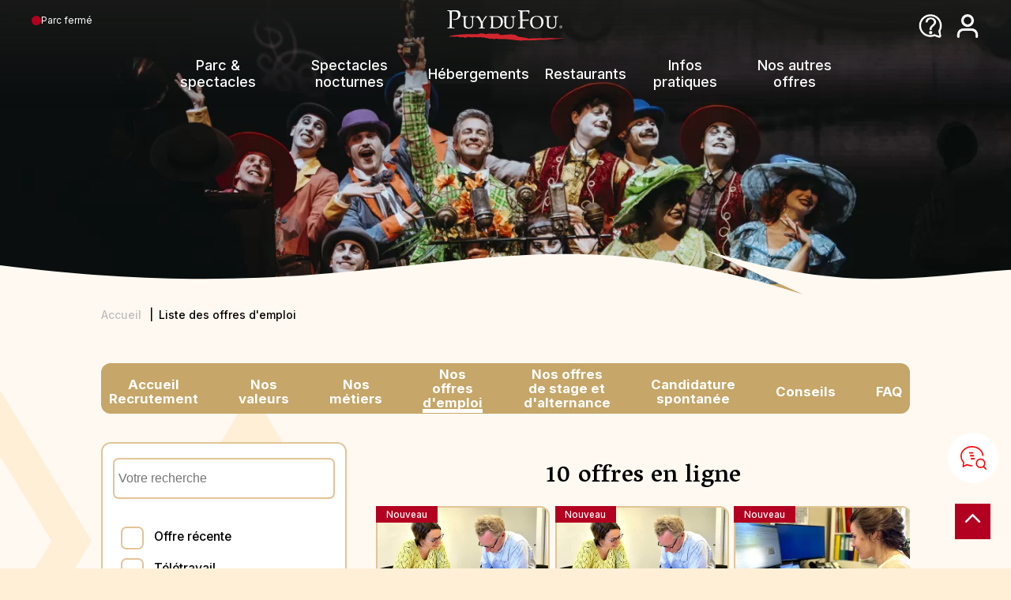

--- FILE ---
content_type: text/html; charset=UTF-8
request_url: https://www.puydufou.com/france/fr/offres-emploi?field_contract_type=All&field_place=All&search_api_fulltext=&shs=55&language_content_entity=fr
body_size: 15935
content:
<!DOCTYPE html><html lang="fr" dir="ltr"><head><meta charset="utf-8" /><style>.js img.lazyload:not([src]) { visibility: hidden; }.js img.lazyloaded[data-sizes=auto] { display: block; width: 100%; }.js .lazyload, .js .lazyloading { opacity: 0; }.js .lazyloaded { opacity: 1; -webkit-transition: opacity 2000ms; transition: opacity 2000ms; }</style><meta name="description" content="Elu meilleur parc du monde, le Puy du Fou offre une multitude de spectacles grandioses et d’aventures pour toute la famille. L’Histoire n’attend que vous." /><meta name="Generator" content="Drupal 10 (https://www.drupal.org)" /><meta name="MobileOptimized" content="width" /><meta name="HandheldFriendly" content="true" /><meta name="viewport" content="width=device-width, initial-scale=1.0" /><link rel="icon" href="/france/themes/custom/puy_du_fou/favicon.ico" type="image/jpeg" /><style>.async-hide { opacity: 0 !important}</style><script>(function(a,s,y,n,c,h,i,d,e){s.className+=' '+y;h.start=1*new Date;
h.end=i=function(){s.className=s.className.replace(RegExp(' ?'+y),'')};
(a[n]=a[n]||[]).hide=h;setTimeout(function(){i();h.end=null},c);h.timeout=c;
})(window,document.documentElement,'async-hide','dataLayer',2000, {'GTM-NVFBQMG':true});</script><script>(function(w,d,s,l,i){
w[l]=w[l]||[];
w[l].push({'gtm.start':new Date().getTime(),event:'gtm.js'});
var f=d.getElementsByTagName(s)[0];
var j=d.createElement(s);
var dl=l!='dataLayer'?'&l='+l:'';
j.src='https://www.googletagmanager.com/gtm.js?id='+i+dl+'&gtm_auth=eR2vOT_L4HThT_d67B1yrw&gtm_preview=env-1&gtm_cookies_win=x';
j.async=true;
f.parentNode.insertBefore(j,f);
})(window,document,'script','dataLayer','GTM-KP27DWM');</script><title>Liste des offres d&#039;emploi | Puy du Fou</title><script type="text/javascript">window.gdprAppliesGlobally=true;(function(){function a(e){if(!window.frames[e]){if(document.body&&document.body.firstChild){var t=document.body;var n=document.createElement("iframe");n.style.display="none";n.name=e;n.title=e;t.insertBefore(n,t.firstChild)}
else{setTimeout(function(){a(e)},5)}}}function e(n,r,o,c,s){function e(e,t,n,a){if(typeof n!=="function"){return}if(!window[r]){window[r]=[]}var i=false;if(s){i=s(e,t,n)}if(!i){window[r].push({command:e,parameter:t,callback:n,version:a})}}e.stub=true;function t(a){if(!window[n]||window[n].stub!==true){return}if(!a.data){return}
var i=typeof a.data==="string";var e;try{e=i?JSON.parse(a.data):a.data}catch(t){return}if(e[o]){var r=e[o];window[n](r.command,r.parameter,function(e,t){var n={};n[c]={returnValue:e,success:t,callId:r.callId};a.source.postMessage(i?JSON.stringify(n):n,"*")},r.version)}}
if(typeof window[n]!=="function"){window[n]=e;if(window.addEventListener){window.addEventListener("message",t,false)}else{window.attachEvent("onmessage",t)}}}e("__tcfapi","__tcfapiBuffer","__tcfapiCall","__tcfapiReturn");a("__tcfapiLocator");(function(e){
var t=document.createElement("script");t.id="spcloader";t.type="text/javascript";t.async=true;t.src="https://sdk.privacy-center.org/"+e+"/loader.js?target="+document.location.hostname;t.charset="utf-8";var n=document.getElementsByTagName("script")[0];n.parentNode.insertBefore(t,n)})("2b02e607-85bb-46b6-a772-5ecbdb5b8d2e")})();</script><script type="text/javascript">window.didomiConfig = {
cookies: {
didomiTokenCookieName: 'didomi_pdf_fr_es_vel',
iabCookieName: 'didomi_pdf_fr_es_vel_iab'
}
};</script><script type="text/javascript" src="//ieopnr0ek4.kameleoon.io/engine.js" async="true" fetchpriority="high"></script><link rel="stylesheet" media="all" href="/france/modules/custom/pdf_chatbot/css/overlay.css?t98rr4" /><link rel="stylesheet" media="all" href="/france/modules/custom/pdf_planning/css/planning.css?t98rr4" /><link rel="stylesheet" media="all" href="/france/modules/contrib/pdf_seo/css/cookiesrgpd.css?t98rr4" /><link rel="stylesheet" media="all" href="/france/core/modules/system/css/components/align.module.css?t98rr4" /><link rel="stylesheet" media="all" href="/france/core/modules/system/css/components/fieldgroup.module.css?t98rr4" /><link rel="stylesheet" media="all" href="/france/core/modules/system/css/components/container-inline.module.css?t98rr4" /><link rel="stylesheet" media="all" href="/france/core/modules/system/css/components/clearfix.module.css?t98rr4" /><link rel="stylesheet" media="all" href="/france/core/modules/system/css/components/details.module.css?t98rr4" /><link rel="stylesheet" media="all" href="/france/core/modules/system/css/components/hidden.module.css?t98rr4" /><link rel="stylesheet" media="all" href="/france/core/modules/system/css/components/item-list.module.css?t98rr4" /><link rel="stylesheet" media="all" href="/france/core/modules/system/css/components/js.module.css?t98rr4" /><link rel="stylesheet" media="all" href="/france/core/modules/system/css/components/nowrap.module.css?t98rr4" /><link rel="stylesheet" media="all" href="/france/core/modules/system/css/components/position-container.module.css?t98rr4" /><link rel="stylesheet" media="all" href="/france/core/modules/system/css/components/reset-appearance.module.css?t98rr4" /><link rel="stylesheet" media="all" href="/france/core/modules/system/css/components/resize.module.css?t98rr4" /><link rel="stylesheet" media="all" href="/france/core/modules/system/css/components/system-status-counter.css?t98rr4" /><link rel="stylesheet" media="all" href="/france/core/modules/system/css/components/system-status-report-counters.css?t98rr4" /><link rel="stylesheet" media="all" href="/france/core/modules/system/css/components/system-status-report-general-info.css?t98rr4" /><link rel="stylesheet" media="all" href="/france/core/modules/system/css/components/tablesort.module.css?t98rr4" /><link rel="stylesheet" media="all" href="/france/modules/custom/pdf_mini_site/css/tabs-menu.css?t98rr4" /><link rel="stylesheet" media="all" href="//cdn.jsdelivr.net/npm/swiper@9/swiper-bundle.min.css" /><link rel="stylesheet" media="all" href="/france/core/modules/views/css/views.module.css?t98rr4" /><link rel="stylesheet" media="all" href="/france/modules/contrib/better_exposed_filters/css/better_exposed_filters.css?t98rr4" /><link rel="stylesheet" media="all" href="/france/modules/contrib/calendar/css/calendar.css?t98rr4" /><link rel="stylesheet" media="all" href="/france/modules/contrib/calendar/css/calendar_multiday.css?t98rr4" /><link rel="stylesheet" media="all" href="/france/modules/contrib/paragraphs/css/paragraphs.unpublished.css?t98rr4" /><link rel="stylesheet" media="all" href="/france/modules/custom/owlcarousel/css/owl.carousel.min.css?t98rr4" /><link rel="stylesheet" media="all" href="/france/modules/custom/owlcarousel/css/owl.theme.default.min.css?t98rr4" /><link rel="stylesheet" media="all" href="/france/modules/contrib/shs/css/shs.form.css?t98rr4" /><link rel="stylesheet" media="all" href="/france/themes/custom/puy_du_fou/css/base/base.css?t98rr4" /><link rel="stylesheet" media="all" href="/france/themes/custom/puy_du_fou/css/layout/mega-menu.css?t98rr4" /><link rel="stylesheet" media="all" href="/france/themes/custom/puy_du_fou/css/layout/header.css?t98rr4" /><link rel="stylesheet" media="all" href="/france/themes/custom/puy_du_fou/css/layout/menu.css?t98rr4" /><link rel="stylesheet" media="all" href="/france/themes/custom/puy_du_fou/css/layout/main.css?t98rr4" /><link rel="stylesheet" media="all" href="/france/themes/custom/puy_du_fou/css/layout/footer.css?t98rr4" /><link rel="stylesheet" media="all" href="/france/themes/custom/puy_du_fou/css/layout/formulaires.css?t98rr4" /><link rel="stylesheet" media="all" href="/france/themes/custom/puy_du_fou/css/paragraph/menu-highlight.css?t98rr4" /><link rel="stylesheet" media="all" href="/france/themes/custom/puy_du_fou/css/component/mini-site-menu.css?t98rr4" /><link rel="stylesheet" media="all" href="/france/themes/custom/puy_du_fou/css/component/recruitement-liste.css?t98rr4" /><link rel="preconnect" href="https://fonts.googleapis.com"><link rel="preconnect" href="https://fonts.gstatic.com" crossorigin><link rel="stylesheet" media="print" onload="this.onload=null;this.removeAttribute('media');" href="https://fonts.googleapis.com/css2?family=Inter:wght@100;200;300;400;500;600;700&family=Vesper+Libre:wght@400;500;700;900&display=swap" async></head><body class="domain-pdf recruitment-page path-offres-emploi"> <a href="#main-content" class="visually-hidden focusable"> Aller au contenu principal </a> <noscript><iframe src="https://www.googletagmanager.com/ns.html?id=GTM-KP27DWM&gtm_auth=eR2vOT_L4HThT_d67B1yrw&gtm_preview=env-1&gtm_cookies_win=x"
height="0" width="0" style="display:none;visibility:hidden"></iframe></noscript><div class="dialog-off-canvas-main-canvas" data-off-canvas-main-canvas><div class="layout-container"><div id="topage"></div> <header role="banner"><div class="navigation mega-menu no-search-form"><div id="block-marquedusite"> <a href="/france/fr" rel="home"> <img class="logo logo--lighter" src="/france/themes/custom/puy_du_fou/logo.svg" alt="Accueil" width="175" height="53"/> <img class="logo logo--darker" src="/france/themes/custom/puy_du_fou/logo-black.svg" alt="Accueil" width="175" height="53"/> </a></div><div class="burger-menu"><span class="open">Menu</span><span class="close">Fermer</span></div><div class="mobile-mega-menu"><div id="block-mega-menu"><ul data-region="header_navigation" class="menu menu-level-0"><li class="menu-item menu-item--expanded"><div class="menu-item-title"><span>Parc &amp; spectacles</span></div><div class="menu_link_content menu-link-contentmega-menu view-mode-default menu-dropdown menu-dropdown-0 menu-type-default"><ul class="menu menu-level-1"><li class="menu-item"><a href="/france/fr/notre-concept"> <img loading="lazy" src="https://puydufou.com/france/files/s3fs-public/2025-11/Concept_noir.png?VersionId=fDgpbGH.PiTsRfzZPDw9_keqmUKC3FEW" width="172" height="194" alt="Le concept du Puy du Fou" /><span>Notre concept</span></a></li><li class="menu-item"><a href="/france/fr/spectacles?field_list_category_value%5Bshow%5D=show&amp;field_list_category_value%5Bnight-show%5D=night-show&amp;field_list_category_value%5Bexperiences%5D=experiences"> <img loading="lazy" src="https://puydufou.com/france/files/s3fs-public/2025-11/Spectacles_noir%20et%20rouge.png?VersionId=XqnDRKnp1cZ07_m..eWkCdeGpMUJUpF6" width="194" height="198" alt="Les spectacles du Puy du Fou" /><span>Les spectacles</span></a></li><li class="menu-item"><a href="/france/fr/spectacles?field_list_category_value%5Bwild%5D=wild"> <img loading="lazy" src="https://puydufou.com/france/files/s3fs-public/2025-11/Nature_noiret%20rouge.png?VersionId=T2i14YMF92u_5JWPSKyAnuJOW5bc58Ui" width="158" height="167" alt="La nature au Puy du Fou" /><span>La nature</span></a></li><li class="menu-item"><a href="/france/fr/spectacles?field_list_category_value%5Btown%5D=town"> <img loading="lazy" src="https://puydufou.com/france/files/s3fs-public/2025-11/Village_noir%20et%20rouge.png?VersionId=2YLvsNFOr6FD.tnuyzQLL8KtpE8vWZ_f" width="192" height="194" alt="Les villages du Puy du Fou" /><span>Les villages d&#039;époque</span></a></li><li class="menu-item"><a href="/france/fr/les-ateliers-du-puy-du-fou"> <img loading="lazy" src="https://puydufou.com/france/files/s3fs-public/2025-11/Ateliers2_noir%20et%20rouge.png?VersionId=psnxmQXNStlMldjHh2uABsQIA5scCqDs" width="179" height="197" alt="Les ateliers du Puy du Fou" /><span>Les ateliers du Puy du Fou</span></a></li></ul><div class="links-highlights"><div class="field field--name-field-links field--type-link field--label-hidden"><div><a href="/france/fr/faq/accessibilite/je-suis-une-personne-en-situation-de-handicap-ai-je-le-droit-un-acces-dedie-aux">Des spectacles accessibles à tous</a></div><div><a href="/france/fr/comment-optimiser-son-temps-au-puy-du-fou">Optimiser sa journée au Puy du Fou</a></div><div><a href="/france/fr/les-indispensables-pour-un-week-end-au-puy-du-fou">Les indispensables d&#039;un séjour réussi</a></div><div><a href="/france/fr/visiter-le-puy-du-fou-avec-des-enfants">Une expérience pour tous les âges</a></div></div><div class="field--name-field-highlight"><div class="paragraph paragraph--type--menu-highlight paragraph--view-mode--default"><a href="/france/fr/en-2026-vivez-noel-au-puy-du-fou"><div class="field field--name-field-image field--type-image field--label-hidden"> <img loading="lazy" src="https://puydufou.com/france/files/s3fs-public/homepage/foreign/show/large/visuel-noel-puy-du-fou-2026.jpg?VersionId=IMzdiKlH.GbQpLus_J096SYF0WB73y1n" width="1000" height="1000" alt="Nouveauté Noël au Puy du Fou en 2026" /></div><div class="field field--name-field-title field--type-string field--label-hidden">Nouveauté 2026 : Noël au Puy du Fou</div><div class="new">Nouveau</div> </a></div><div class="paragraph paragraph--type--menu-highlight paragraph--view-mode--default"><a href="/france/fr/lepee-du-roi-arthur"><div class="field field--name-field-image field--type-image field--label-hidden"> <img loading="lazy" src="https://puydufou.com/france/files/s3fs-public/2026-01/tristan-retire-epee-excalibur.jpg?VersionId=FB4sWitpFbx_dKTbEx1_231Gqhg4xW8M" width="1000" height="465" alt="L&#039;Epée du Roi Arthur spectacle Puy du Fou" /></div><div class="field field--name-field-title field--type-string field--label-hidden">Nouveauté : L&#039;Epée du Roi Arthur</div><div class="new">Nouveau</div> </a></div></div></div></div></li><li class="menu-item menu-item--expanded"><div class="menu-item-title"><span>Spectacles nocturnes</span></div><div class="menu_link_content menu-link-contentmega-menu view-mode-default menu-dropdown menu-dropdown-0 menu-type-default"><ul class="menu menu-level-1"><li class="menu-item"><a href="/france/fr/la-cinescenie"> <img loading="lazy" src="https://puydufou.com/france/files/s3fs-public/2025-11/Cin%C3%A9sc%C3%A9nie_noir%20et%20rouge.png?VersionId=oCKhi5HBsOWLfetBWrEbgEbjam.8kLkr" width="182" height="201" alt="La Cinéscénie du Puy du Fou" /><span>La Cinéscénie</span></a></li><li class="menu-item"><a href="/france/fr/les-noces-de-feu"> <img loading="lazy" src="https://puydufou.com/france/files/s3fs-public/2025-11/Noces_noir%20et%20rouge.png?VersionId=IxyZ0evAMNu_igJ7VYWHo32y_BOX21oA" width="184" height="196" alt="Les Noces de Feu du Puy du Fou" /><span>Les Noces de Feu</span></a></li></ul><div class="links-highlights"><div class="field field--name-field-links field--type-link field--label-hidden"><div><a href="/france/fr/spectacle-nocturne-puy-du-fou">Noces de Feu ou Cinéscénie, que choisir ?</a></div><div><a href="/france/fr/faq/cinescenie/comment-puis-je-reserver-des-places-pour-la-cinescenie-du-puy-du-fou">La Cinéscénie : réservation obligatoire</a></div><div><a href="/france/fr/spectacle-nocturne-puy-du-fou">2 expérience nocturnes uniques au monde</a></div><div><a href="/france/fr/manger-le-soir-au-puy-du-fou-avant-les-spectacles-nocturnes">Les meilleurs restaurants avant votre spectacle</a></div></div><div class="field--name-field-highlight"><div class="paragraph paragraph--type--menu-highlight paragraph--view-mode--default"><a href="/france/fr/les-noces-de-feu"><div class="field field--name-field-image field--type-image field--label-hidden"> <img loading="lazy" src="https://puydufou.com/france/files/s3fs-public/homepage/foreign/show/large/nouveau-scenario-du-spectacle-des-noces-de-feu.jpg?VersionId=ikUaW8l39vEML_sMsDiItrSa.5hIsdyN" width="780" height="520" alt="Les Noces de Feu du Puy du Fou" /></div><div class="field field--name-field-title field--type-string field--label-hidden">Nouveau scénario des Noces de Feu</div><div class="new">Nouveau</div> </a></div><div class="paragraph paragraph--type--menu-highlight paragraph--view-mode--default"><a href="/france/fr/faq/horaires-et-acces/quelle-heure-commencent-les-spectacles-nocturnes"><div class="field field--name-field-image field--type-image field--label-hidden"> <img loading="lazy" src="https://puydufou.com/france/files/s3fs-public/homepage/foreign/show/large/horaires-des-spectacles-nocturnes-du-puy-du-fou.jpg?VersionId=qyXC484RqFt_8jjj6faHLA5M6E6tvSQw" width="400" height="255" alt="La Cinéscénie du Puy du Fou" /></div><div class="field field--name-field-title field--type-string field--label-hidden">Horaire spectacles nocturnes</div> </a></div></div></div></div></li><li class="menu-item menu-item--expanded"><div class="menu-item-title"><span>Hébergements</span></div><div class="menu_link_content menu-link-contentmega-menu view-mode-default menu-dropdown menu-dropdown-0 menu-type-default"><ul class="menu menu-level-1"><li class="menu-item"><a href="/france/fr/gites-et-chambre-d-hotes-references"> <img loading="lazy" src="https://puydufou.com/france/files/s3fs-public/2025-11/G%C3%AEte_noir%20et%20rouge.png?VersionId=dpNZLpGptTcM8TKHbCh80lkGkrJIb7uk" width="179" height="205" alt="Gîtes &amp; Chambres d&#039;hôtes référencés au Puy du Fou" /><span>Gîtes &amp; Chambres d&#039;hôtes référencés</span></a></li><li class="menu-item"><a href="/france/fr/hotel-du-puy-du-fou"> <img loading="lazy" src="https://puydufou.com/france/files/s3fs-public/2025-11/H%C3%B4tel_noir%20et%20rouge.png?VersionId=UsXd5jc7l0GMlY7LL4DetI2txJqkwmR3" width="151" height="188" alt="Hôtels du Puy du Fou" /><span>Hôtels du Puy du Fou</span></a></li><li class="menu-item"><a href="/france/fr/hotel-et-camping-references"> <img loading="lazy" src="https://puydufou.com/france/files/s3fs-public/2025-11/H%C3%B4tel%20externe_noir%20et%20rouge.png?VersionId=8LMtGpbADrKiHsuPZD5Hamz2.GSrYqQS" width="172" height="195" alt="Hôtels externes référencés par le Puy du Fou" /><span>Hôtels externes référencés</span></a></li><li class="menu-item"><a href="/france/fr/hotel-et-camping-references"> <img loading="lazy" src="https://puydufou.com/france/files/s3fs-public/2025-11/Camping_noir%20et%20rouge.png?VersionId=DqMMaxnJRzsdlLdlnETaYai2ec_4hNqH" width="192" height="161" alt="Campings externes référencés par le Puy du Fou" /><span>Campings externes référencés</span></a></li></ul><div class="links-highlights"><div class="field field--name-field-links field--type-link field--label-hidden"><div><a href="/france/fr/ou-se-loger-au-puy-du-fou">Bien choisir son hébergement</a></div><div><a href="/france/fr/quel-est-le-meilleur-hotel-du-puy-du-fou">Les meilleurs hôtels selon vos critères</a></div><div><a href="/france/fr/les-ateliers-du-puy-du-fou">Ateliers : Découvrez les coulisses du parc</a></div><div><a href="/france/fr/les-hebergements-du-puy-du-fou">Tous les hébergements</a></div></div><div class="field--name-field-highlight"><div class="paragraph paragraph--type--menu-highlight paragraph--view-mode--default"><a href="/france/fr/la-villa-gallo-romaine"><div class="field field--name-field-image field--type-image field--label-hidden"> <img loading="lazy" src="https://puydufou.com/france/files/s3fs-public/homepage/foreign/show/large/lauraevrat_avril2025_findesdroit_compresse.jpg?VersionId=kjs7I_jSr5heWnZ5RvVg6mTa_OqjxQS5" width="420" height="334" alt="Agrandissement de la Villa Gallo-Romaine du Puy du Fou" /></div><div class="field field--name-field-title field--type-string field--label-hidden">Agrandissement de la Villa Gallo-Romaine</div> </a></div><div class="paragraph paragraph--type--menu-highlight paragraph--view-mode--default"><a href="/france/fr/estimez-le-prix-de-votre-sejour"><div class="field field--name-field-image field--type-image field--label-hidden"> <img loading="lazy" src="https://puydufou.com/france/files/s3fs-public/homepage/foreign/show/large/estimer_son_tarif_pour_le_puy_du_fou.jpg?VersionId=U.KM3UwJwXWJzIlihFb_zk07uL8WKKr2" width="800" height="450" alt="Estimez le coût de votre séjour au Puy du Fou" /></div><div class="field field--name-field-title field--type-string field--label-hidden">Estimez le coût de votre séjour</div> </a></div></div></div></div></li><li class="menu-item menu-item--expanded"><div class="menu-item-title"><span>Restaurants</span></div><div class="menu_link_content menu-link-contentmega-menu view-mode-default menu-dropdown menu-dropdown-0 menu-type-default"><ul class="menu menu-level-1"><li class="menu-item"><a href="/france/fr/restaurants-animes"> <img loading="lazy" src="https://puydufou.com/france/files/s3fs-public/2025-11/Restaurant%20anim%C3%A9__noir.png?VersionId=ccmif.wumVVKtw0nM_ppLlLyPsPjmyA4" width="203" height="179" alt="Les restaurants animés du Puy du Fou" /><span>Restaurants animés</span></a></li><li class="menu-item"><a href="/france/fr/restaurants-hotels"> <img loading="lazy" src="https://puydufou.com/france/files/s3fs-public/2025-11/Restaurant%20h%C3%B4tel__noir.png?VersionId=kCKeJgvsc02ph_r8EfBIW.7N_quqwmLn" width="203" height="179" alt="Restaurants des hôtels du Puy du Fou" /><span>Restaurants des hôtels</span></a></li><li class="menu-item"><a href="/france/fr/restaurants-fast-food"> <img loading="lazy" src="https://puydufou.com/france/files/s3fs-public/2025-11/Restaurant%20rapide__noir.png?VersionId=eRIW0lXkvUkAE.UA609zpI5q3C605Wzl" width="203" height="179" alt="Restauration rapide du Puy du Fou" /><span>Restauration rapide</span></a></li><li class="menu-item"><a href="/france/fr/restaurants-classique"> <img loading="lazy" src="https://puydufou.com/france/files/s3fs-public/2025-11/Restaurant%20classique__noir.png?VersionId=Wh7Xu9Dgw7AI2vk0OUbkezx3mO7M8yR1" width="205" height="179" alt="Restaurants classiques du Puy du Fou" /><span>Restaurants classiques</span></a></li></ul><div class="links-highlights"><div class="field field--name-field-links field--type-link field--label-hidden"><div><a href="/france/fr/quand-et-comment-reserver-un-restaurant-au-puy-du-fou">Astuces : réservation de vos restaurants</a></div><div><a href="/france/fr/comment-se-restaurer-au-puy-du-fou">Guide restauration du Puy du Fou</a></div><div><a href="/france/fr/faq/se-restaurer-au-puy-du-fou/quel-moment-dois-je-reserver-mon-repas-en-click-collect-lors-de-ma">Click and Collect : optimisez votre pause repas</a></div><div><a href="/france/fr/restaurants-du-puy-du-fou">Découvrir les restaurants</a></div></div><div class="field--name-field-highlight"><div class="paragraph paragraph--type--menu-highlight paragraph--view-mode--default"><a href="/france/fr/chez-josette"><div class="field field--name-field-image field--type-image field--label-hidden"> <img loading="lazy" src="https://puydufou.com/france/files/s3fs-public/homepage/foreign/show/large/cafe_josette_compresse_arthur_aumond_136a8892_fin_droits_22_04_2030.jpg?VersionId=W7IOeNOF_Kd1wcEuaANb.6mfyh_lJKkF" width="650" height="434" alt="Nouveauté : Chez Josette, le café Belle Epoque du Puy du Fou" /></div><div class="field field--name-field-title field--type-string field--label-hidden">Chez Josette, le café Belle Epoque</div><div class="new">Nouveau</div> </a></div><div class="paragraph paragraph--type--menu-highlight paragraph--view-mode--default"><a href="/france/fr/latrium"><div class="field field--name-field-image field--type-image field--label-hidden"> <img loading="lazy" src="https://puydufou.com/france/files/s3fs-public/homepage/foreign/show/large/img_0130_compresse.jpg?VersionId=PYD5dQiYt4Xhm2IIjG4F5Kt3eZu5S6hd" width="550" height="438" alt="Le restaurant l&#039;Atrium du Puy du Fou" /></div><div class="field field--name-field-title field--type-string field--label-hidden">L’Atrium se refait une beauté !</div><div class="new">Nouveau</div> </a></div></div></div></div></li><li class="menu-item menu-item--expanded"><div class="menu-item-title"><span>Infos pratiques</span></div><div class="menu_link_content menu-link-contentmega-menu view-mode-default menu-dropdown menu-dropdown-0 menu-type-default"><ul class="menu menu-level-1"><li class="menu-item"><a href="/france/fr/preparer-votre-sejour-au-puy-du-fou"> <img loading="lazy" src="https://puydufou.com/france/files/s3fs-public/2025-11/Pr%C3%A9parer%20son%20s%C3%A9jour_noir%20et%20rouge.png?VersionId=JVJ53hgbdS4472wsIVLOkU4_onCiygLN" width="134" height="197" alt="Préparer son séjour au Puy du Fou" /><span> Préparer son séjour</span></a></li><li class="menu-item"><a href="/france/fr/tarifs-des-billets"> <img loading="lazy" src="https://puydufou.com/france/files/s3fs-public/2025-11/Tarifs_noir%20et%20rouge.png?VersionId=LqpqtJMPo079if6Zn.g_mWY.2DRrSnfl" width="146" height="204" alt="Tarifs du Puy du Fou France" /><span>Tarifs</span></a></li><li class="menu-item"><a href="/france/fr/calendrier-horaires"> <img loading="lazy" src="https://puydufou.com/france/files/s3fs-public/2025-11/Calendrier_noir%20et%20rouge.png?VersionId=JBdX9Gn_.0NLJtOPFbH3j2kGD6WHTXdh" width="200" height="191" alt="Le calendrier d&#039;ouverture du Puy du Fou France" /><span>Calendrier</span></a></li><li class="menu-item"><a href="/france/fr/estimez-le-prix-de-votre-sejour"> <img loading="lazy" src="https://puydufou.com/france/files/s3fs-public/2025-11/Estimer%20son%20s%C3%A9jour_v2_noir%20et%20rouge.png?VersionId=GPlzzjMynpLkq8Ifu.ncik2K2aC8fAda" width="161" height="196" alt="Estimer son séjour au Puy du Fou" /><span>Estimer son séjour</span></a></li><li class="menu-item"><a href="/france/fr/visite-virtuelle-puy-du-fou"> <img loading="lazy" src="https://puydufou.com/france/files/s3fs-public/2025-11/Visite%20virtuelle_noir%20et%20rouge.png?VersionId=Wnu7_eGcsYoR92Nxkx2dnhIuKwFYJqwx" width="176" height="199" alt="Visite virtuelle du Puy du Fou" /><span>Visite virtuelle</span></a></li></ul><div class="links-highlights"><div class="field field--name-field-links field--type-link field--label-hidden"><div><a href="/france/fr/faq">La FAQ du Puy du Fou</a></div><div><a href="/france/fr/faut-il-prendre-le-pass-emotion-au-puy-du-fou">Le Pass Émotion pour un séjour d’exception</a></div><div><a href="/france/fr/comment-venir-au-puy-du-fou">Train, voiture, avion... choisissez votre transport</a></div><div><a href="/france/fr/faq/horaires-et-acces/combien-coutent-les-parkings-du-puy-du-fou">Des parkings gratuits pour un séjour serein</a></div><div><a href="/france/fr/map">La carte interactive du parc</a></div></div><div class="field--name-field-highlight"><div class="paragraph paragraph--type--menu-highlight paragraph--view-mode--default"><a href="/france/fr/lapplication-mobile-puy-du-fou"><div class="field field--name-field-image field--type-image field--label-hidden"> <img loading="lazy" src="https://puydufou.com/france/files/s3fs-public/homepage/foreign/show/large/application-mobile-generateur-compresse.jpg?VersionId=gj5ruFY0q8MRu7EjJ6EHOWsIn7jiqhRi" width="600" height="400" alt="L&#039;application mobile du Puy du Fou France" /></div><div class="field field--name-field-title field--type-string field--label-hidden">L’application : mon indispensable</div> </a></div><div class="paragraph paragraph--type--menu-highlight paragraph--view-mode--default"><a href="/france/fr/completer-sa-reservation-et-s-organiser"><div class="field field--name-field-image field--type-image field--label-hidden"> <img loading="lazy" src="https://puydufou.com/france/files/s3fs-public/2023-06/repas-couple-bistrot.jpg?VersionId=TaT5F5QnZIsqYNMzXnCIyYyf9XblEuLU" width="1065" height="710" alt="Compléter réservation" /></div><div class="field field--name-field-title field--type-string field--label-hidden">Compléter sa réservation</div> </a></div></div></div></div></li><li class="menu-item menu-item--expanded"><div class="menu-item-title"><span>Nos autres offres</span></div><div class="menu_link_content menu-link-contentmega-menu view-mode-default menu-dropdown menu-dropdown-0 menu-type-default"><ul class="menu menu-level-1"><li class="menu-item"><a href="/france/fr/exkalibur"> <img loading="lazy" src="https://puydufou.com/france/files/s3fs-public/2025-11/Exkalibur_noir%20et%20rouge.png?VersionId=QLVv0nxll88.mlWgSYsZWlAhCdrecjkX" width="203" height="195" alt="La quête d&#039;Exkalibur Puy du Fou" /><span>Exkalibur</span></a></li><li class="menu-item"><a href="https://www.legrandtour.com/"> <img loading="lazy" src="https://puydufou.com/france/files/s3fs-public/2025-11/Grand%20Tour_noir%20et%20rouge.png?VersionId=mZu.b5tr8Po6TqjGOIh7u6aPqV0T5rj1" width="101" height="206" alt="Le Grand Tour Puy du Fou" /><span>Le Grand Tour</span></a></li><li class="menu-item"><a href="/france/fr/le-puy-du-fou-dans-le-monde"> <img loading="lazy" src="https://puydufou.com/france/files/s3fs-public/2025-11/PDF%20Monde_noir%20et%20rouge.png?VersionId=g5fdjsG2hB6Y6u.U14D9OO.d6GT23LQu" width="202" height="202" alt="Le Puy du Fou dans le monde" /><span>Le Puy du Fou dans le monde</span></a></li><li class="menu-item"><a href="/france/fr/foulee-des-geants"> <img loading="lazy" src="https://puydufou.com/france/files/s3fs-public/2025-11/Foul%C3%A9e%20des%20g%C3%A9ants_noir%20et%20rouge.png?VersionId=3wIFxgHBv6RSiQ1gyrFMu5gYjCvaYS_9" width="166" height="204" alt="La Foulée des Géants Puy du Fou" /><span>Foulée des Géants</span></a></li><li class="menu-item"><a href="https://congres.puydufou.com/fr?_gl=1%2Av8aass%2A_gcl_au%2AMjA4NTQxNTIxNi4xNzUxNTM0MTQx%2AFPAU%2AMjA4NTQxNTIxNi4xNzUxNTM0MTQx"> <img loading="lazy" src="https://puydufou.com/france/files/s3fs-public/2025-11/Congr%C3%A8s_noir%20et%20rouge.png?VersionId=lxfNfO6p5SPmdo14r_oRxkr1QMsL6C7q" width="198" height="193" alt="Séminaires et Congrès Puy du Fou" /><span>Séminaires et Congrès</span></a></li></ul><div class="links-highlights"><div class="field field--name-field-links field--type-link field--label-hidden"><div><a href="https://cse.puydufou.com/france/fr" target="_blank">CSE &amp; Collectivités</a></div><div><a href="https://professionnels-tourisme.puydufou.com/france/fr" target="_blank">Professionnels du tourisme</a></div><div><a href="https://scolaires.puydufou.com/france/fr" target="_blank">Jeunes &amp; scolaires</a></div><div><a href="https://groupes-associations.puydufou.com/france/fr" target="_blank">Groupes &amp; Associations</a></div></div><div class="field--name-field-highlight"><div class="paragraph paragraph--type--menu-highlight paragraph--view-mode--default"><a href="https://www.puydufouconsultation.co.uk/"><div class="field field--name-field-image field--type-image field--label-hidden"> <img loading="lazy" src="https://puydufou.com/france/files/s3fs-public/homepage/foreign/show/large/pdf_uk_aerial_view_01_-_final_fo.jpg?VersionId=2lfL5Wr9Rj2LSHYtcBxeL8QaR_lJ3iAf" width="873" height="445" alt="Le parc du Puy du Fou en Angleterre" /></div><div class="field field--name-field-title field--type-string field--label-hidden">Puy du Fou en Angleterre</div><div class="new">Nouveau</div> </a></div><div class="paragraph paragraph--type--menu-highlight paragraph--view-mode--default"><a href="https://www.puydufouentournee.com/"><div class="field field--name-field-image field--type-image field--label-hidden"> <img loading="lazy" src="https://puydufou.com/france/files/s3fs-public/homepage/foreign/show/large/hd_20241023_mousquetairederichelieu_puydufou_apollinecornuet-31.jpg?VersionId=m1Z0TQqigMSGn7JWeuI6SUy5iyZEBgIO" width="580" height="387" alt="Le Puy du Fou part en tournée en France" /></div><div class="field field--name-field-title field--type-string field--label-hidden">Le Puy du Fou part en tournée</div><div class="new">Nouveau</div> </a></div></div></div></div></li></ul></div><div id="block-planning-block"> <a href="/france/fr/calendrier-horaires"><div class="pin pin--close"></div><div class="text">Parc fermé</div></a></div><div class="help-account"><div id="block-helpblock"><div class="field field--name-body field--type-text-with-summary field--label-hidden"><p><a href="/france/fr/faq"><span class="libele">Aide et contact</span></a></p></div></div><div id="block-accountblock"><div class="field field--name-body field--type-text-with-summary field--label-hidden"><p><a href="https://compte.puydufou.com/" data-entity-type="external"><span class="libele">Mon compte</span></a></p></div></div></div></div><div class="right-navigation"></div></div> </header> <main role="main"> <a href="#main-content" id="main-content" tabindex="-1"></a><div class="layout-content"><div><div id="block-overlay-chatbot-block"><div class="chatbot-container"><img class="chatbot-icn" src="/france/modules/custom/pdf_chatbot/images/icn-chatbot.svg" alt="icn-chatbot"/></div><div class="chatbot-consent-overlay"><div class="border"><div class="container"><div class="image"><img class="chatbot-consent-logo" src="/france/themes/custom/puy_du_fou/logo-black.svg" alt="Logo Puy du Fou"></div><div class="text"><div class="chatbot-consent-overlay-text"><p>Pour discuter avec nous via le chatbot, nous avons besoin de votre accord pour utiliser des cookies. Ces cookies permettent d'assurer le bon fonctionnement du service et de personnaliser votre expérience.</p></div><button class="chatbot-consent-overlay-accept-button">Accepter et commencer la discussion</button><button class="chatbot-consent-overlay-close-button">Fermer</button></div></div></div></div></div><div data-drupal-messages-fallback class="hidden"></div><div id="block-puy-du-fou-contenudelapageprincipale"><div class="views-element-container"><div class="js-view-dom-id-16acb53e23d83117f1b14c3557b94668e50310ea34750558d8502c6a9cd3080c job-liste-container"><div class="background-image"><div class="field field--name-field-img-main field--type-image field--label-hidden"> <picture> <source media="all and (min-width: 851px)" type="image/webp" width="1440" height="500" data-srcset="https://puydufou.com/france/files/s3fs-public/styles/common_main_image_desktop/public/home_recruitment/hd_20240531_puydufou_lemimeetletoile_apollinecornuet-31_0.jpg.webp?VersionId=Y1A_UbGoSfsmhQLtHcabnna1utsBOtsf&amp;itok=KLL-b4YJ 1x"/> <source media="all and (min-width: 560px) and (max-width: 850px)" type="image/webp" width="850" height="375" data-srcset="https://puydufou.com/france/files/s3fs-public/styles/common_main_image_tablet/public/home_recruitment/hd_20240531_puydufou_lemimeetletoile_apollinecornuet-31_0.jpg.webp?VersionId=NEVAgeHp4ivZR_dcKTABqOrmwpNrknvO&amp;itok=lfLvGRho 1x"/> <source type="image/webp" width="375" height="287" data-srcset="https://puydufou.com/france/files/s3fs-public/styles/common_main_image_mobile/public/home_recruitment/hd_20240531_puydufou_lemimeetletoile_apollinecornuet-31_0.jpg.webp?VersionId=4BvZ2sXLi80XRZOFcnO6DM3hUXOUXXg1&amp;itok=IcejUhuv 1x"/> <img loading="eager" data-original-image-width="5188" data-original-image-height="2476" width="5188" height="2476" src="https://puydufou.com/france/files/s3fs-public/styles/common_main_image_mobile/public/home_recruitment/hd_20240531_puydufou_lemimeetletoile_apollinecornuet-31_0.jpg.webp?VersionId=4BvZ2sXLi80XRZOFcnO6DM3hUXOUXXg1&amp;itok=IcejUhuv" alt="Recrutement" class="lazyload" data-src="https://puydufou.com/france/files/s3fs-public/styles/common_main_image_mobile/public/home_recruitment/hd_20240531_puydufou_lemimeetletoile_apollinecornuet-31_0.jpg.webp?VersionId=4BvZ2sXLi80XRZOFcnO6DM3hUXOUXXg1&amp;itok=IcejUhuv" /> </picture></div></div><div class="breadcrumb"> <nav class="breadcrumb" role="navigation" aria-labelledby="system-breadcrumb"><p id="system-breadcrumb" class="visually-hidden">Fil d'Ariane</p><ol><li><a href="/france/fr">Accueil</a></li><li>Liste des offres d'emploi</li></ol></nav><script type="application/ld+json">{"@context":"https:\/\/schema.org","@type":"BreadcrumbList","itemListElement":[{"@type":"ListItem","position":1,"item":{"@id":"https:\/\/www.puydufou.com\/france\/fr","name":"Accueil"}},{"@type":"ListItem","position":1,"item":{"@id":"https:\/\/www.puydufou.com\/france\/fr\/offres-emploi","name":"Liste des offres d'emploi"}}]}</script></div> <a href="#" id="button-back" class="desktop-no-back">Retour</a><div class="views jobs-container"><div class="mini-site-menu"><div class="mobile-title">Naviguer :</div><div class="mobile-slider"><div class="field__items"><div class="field__item"> <a href="/france/fr/recrutement" data-drupal-link-system-path="node/2040">Accueil Recrutement</a></div><div class="field__item"> <a href="/france/fr/nos-valeurs-au-puy-du-fou" data-drupal-link-system-path="node/2120">Nos valeurs</a></div><div class="field__item"> <a href="/france/fr/nos-metiers" data-drupal-link-system-path="node/2059">Nos métiers</a></div><div class="active-item field__item"> <a href="/france/fr/offres-emploi" data-drupal-link-system-path="offres-emploi">Nos offres d&#039;emploi</a></div><div class="field__item"> <a href="/france/fr/offres-stage-alternance" data-drupal-link-system-path="offres-stage-alternance">Nos offres de stage et d&#039;alternance</a></div><div class="field__item"> <a href="/france/fr/candidature-spontanee" data-drupal-link-system-path="node/2038">Candidature spontanée</a></div><div class="field__item"> <a href="/france/fr/conseils" data-drupal-link-system-path="node/2058">Conseils</a></div><div class="field__item"> <a href="/france/fr/faq-recrutement" data-drupal-link-system-path="node/2041">FAQ</a></div></div></div></div><div class="flex-inline-search-jobs"><div class="form-exposed match-column"> <span class="mobile-filter-close">X</span><form class="views-exposed-form bef-exposed-form" data-drupal-selector="views-exposed-form-jobs-list-page-1" action="/france/fr/offres-emploi" method="get" id="views-exposed-form-jobs-list-page-1" accept-charset="UTF-8"><div class="form--inline clearfix"><div class="js-form-item form-item js-form-type-textfield form-item-search-api-fulltext js-form-item-search-api-fulltext"> <input placeholder="Votre recherche" data-drupal-selector="edit-search-api-fulltext" type="text" id="edit-search-api-fulltext" name="search_api_fulltext" value="" size="30" maxlength="128" class="form-text" /></div><fieldset data-drupal-selector="edit-field-last-modification-date" id="edit-field-last-modification-date--wrapper" class="fieldgroup form-composite js-form-item form-item js-form-wrapper form-wrapper"><legend> <span class="fieldset-legend"></span></legend><div class="fieldset-wrapper"><div id="edit-field-last-modification-date" class="form-checkboxes"><div class="js-form-item form-item js-form-type-checkbox form-item-field-last-modification-date-1 js-form-item-field-last-modification-date-1"> <input data-drupal-selector="edit-field-last-modification-date-1" type="checkbox" id="edit-field-last-modification-date-1" name="field_last_modification_date[1]" value="1" class="form-checkbox" /> <label for="edit-field-last-modification-date-1" class="option">Offre récente</label></div></div></div></fieldset><div class="js-form-item form-item js-form-type-checkbox form-item-field-teleworking-possible js-form-item-field-teleworking-possible"> <input data-drupal-selector="edit-field-teleworking-possible" type="checkbox" id="edit-field-teleworking-possible" name="field_teleworking_possible" value="1" class="form-checkbox" /> <label for="edit-field-teleworking-possible" class="option">Télétravail</label></div><div class="js-form-item form-item js-form-type-select form-item-shs js-form-item-shs"> <select class="shs-enabled form-select" data-shs-selector="shs-field-domain" data-drupal-selector="edit-shs" id="edit-shs" name="shs"><option value="All">- Any -</option><option value="46">Accueil et transport</option><option value="55" selected="selected">Administration</option><option value="62">Animalerie</option><option value="75">Architecture et construction</option><option value="32">Arts de la scène</option><option value="53">Commercial</option><option value="35">Création artistique</option><option value="70">Data</option><option value="40">Entretien des bâtiments</option><option value="57">Finance et comptabilité</option><option value="43">Hôtellerie</option><option value="31">Arts équestres</option><option value="64">Chenil</option><option value="54">Communication</option><option value="67">Développement</option><option value="37">Entretien des costumes</option><option value="59">Juridique</option><option value="72">Logistique</option><option value="41">Nature paysages et jardins</option><option value="44">Restauration</option><option value="48">Santé</option><option value="33">Arts musicaux</option><option value="63">Ecurie</option><option value="52">Evénementiel</option><option value="74">Machinerie</option><option value="58">Ressources humaines</option><option value="47">Sécurité</option><option value="69">Support informatique</option><option value="36">Travail des décors</option><option value="65">Fauconnerie</option><option value="51">Marketing</option><option value="60">RSE</option><option value="68">Systèmes et réseaux</option><option value="73">Techniques du spectacle</option><option value="38">Travail du costume</option><option value="49">Vente</option><option value="56">Support administratif</option><option value="34">Artistique et costumes</option><option value="30">Arts du spectacle</option><option value="39">Entretien du site</option><option value="42">Hôtellerie-Restauration</option><option value="66">Informatique</option><option value="71">Maintenance et technique</option><option value="50">Marketing communication et commercial</option><option value="45">Relations visiteurs</option><option value="61">Soins des animaux</option></select></div><div class="js-form-item form-item js-form-type-select form-item-field-contract-type js-form-item-field-contract-type"> <select data-drupal-selector="edit-field-contract-type" id="edit-field-contract-type" name="field_contract_type" class="form-select"><option value="All" selected="selected">Type de contrat</option><option value="100">CDD</option><option value="99">CDI</option></select></div><div class="js-form-item form-item js-form-type-select form-item-field-place js-form-item-field-place"> <select data-drupal-selector="edit-field-place" id="edit-field-place" name="field_place" class="form-select"><option value="All" selected="selected">Lieu</option><option value="113">Les Epesses, France</option><option value="111">Chine</option><option value="112">Kaatsheuvel, Pays-Bas</option><option value="114">Tolède, Espagne</option><option value="397">Le Grand Tour</option></select></div></div><div class="form--inline clearfix"><div data-drupal-selector="edit-actions" class="form-actions js-form-wrapper form-wrapper" id="edit-actions"><input data-drupal-selector="edit-submit-jobs-list" type="submit" id="edit-submit-jobs-list" value="Valider" class="button js-form-submit form-submit" /><input data-drupal-selector="edit-reset-jobs-list" type="submit" id="edit-reset-jobs-list" name="reset" value="Réinitialiser" class="button js-form-submit form-submit" /></div></div></form><div class="contact-bloc-view"><div class="flex-row"><div class="field field--name-field-contact-blocs field--type-entity-reference-revisions field--label-hidden field-items"><div class="field-item"><div class="paragraph paragraph--type--title-image-link paragraph--view-mode--view with-background"><h2><div class="field field--name-field-title field--type-string field--label-hidden">Créez-vous une alerte</div></h2><div class="visual"><div class="field field--name-field-link field--type-link field--label-hidden field__item "> <a href="https://www.puydufou.com/france/fr/creation-dalertes" > Création d&#039;alerte </a></div></div></div></div></div></div></div></div><div class="views-content match-column"><div class="link-action-back"></div> <header class="nbr-results"> 10 offres en ligne<div class="mobile-filter-button">Rechercher/filtrer</div> </header><div class="views-result-liste-inline-flex"><div class="views-row"><article class="node form-recruit-full-container node-6655 node--type-offer node--view-mode-teaser clearfix"> <a href="/france/fr/responsable-comptable-hf-0"><div class="content-offer"><div class="bkg-img"><div class="field field--name-field-list-image field--type-image field--label-hidden"> <picture> <source media="all and (min-width: 851px)" type="image/webp" width="418" height="259" data-srcset="https://puydufou.com/france/files/s3fs-public/styles/recrutement_offre_liste_desktop/public/domain/finances-et-comptabilite.jpg.webp?VersionId=H7Kqg.dXZAFOLL2Ci.ztPLCWyV1MVB71&amp;itok=0AZTWWsH 1x"/> <source media="all and (min-width: 560px) and (max-width: 850px)" type="image/webp" width="400" height="223" data-srcset="https://puydufou.com/france/files/s3fs-public/styles/recrutement_offre_liste_tablet/public/domain/finances-et-comptabilite.jpg.webp?VersionId=SJL6yoHD3EQo62u1j9R0OE5E_IrjBhEP&amp;itok=YNc4cI3Y 1x"/> <source type="image/webp" width="263" height="223" data-srcset="https://puydufou.com/france/files/s3fs-public/styles/recrutement_offre_liste_mobile/public/domain/finances-et-comptabilite.jpg.webp?VersionId=zhQsbammdxhiKEoZbewXzNC1w4GBpvyn&amp;itok=l-pU5CdR 1x"/> <img loading="eager" data-original-image-width="1920" data-original-image-height="2087" width="1920" height="2087" src="https://puydufou.com/france/files/s3fs-public/styles/recrutement_offre_liste_mobile/public/domain/finances-et-comptabilite.jpg.webp?VersionId=zhQsbammdxhiKEoZbewXzNC1w4GBpvyn&amp;itok=l-pU5CdR" alt="finance et comptabilite puy du fou" class="lazyload" data-src="https://puydufou.com/france/files/s3fs-public/styles/recrutement_offre_liste_mobile/public/domain/finances-et-comptabilite.jpg.webp?VersionId=zhQsbammdxhiKEoZbewXzNC1w4GBpvyn&amp;itok=l-pU5CdR" /> </picture></div></div> <span class="recent-offer">Nouveau</span><div class="main-offer-container"><div class="publish"> <span class="date">Publié le 15/01/2026</span></div><div class="title"> <span>Responsable comptable H/F</span></div><div class="information"><div class="information-flex job-type"> - CDI -</div><div class="information-flex country"><div class="field field--name-field-location-country-name-fr field--type-string field--label-hidden">France</div></div></div></div></div> </a></article></div><div class="views-row"><article class="node form-recruit-full-container node-6654 node--type-offer node--view-mode-teaser clearfix"> <a href="/france/fr/comptable-experimente-hf-0"><div class="content-offer"><div class="bkg-img"><div class="field field--name-field-list-image field--type-image field--label-hidden"> <picture> <source media="all and (min-width: 851px)" type="image/webp" width="418" height="259" data-srcset="https://puydufou.com/france/files/s3fs-public/styles/recrutement_offre_liste_desktop/public/domain/finances-et-comptabilite.jpg.webp?VersionId=H7Kqg.dXZAFOLL2Ci.ztPLCWyV1MVB71&amp;itok=0AZTWWsH 1x"/> <source media="all and (min-width: 560px) and (max-width: 850px)" type="image/webp" width="400" height="223" data-srcset="https://puydufou.com/france/files/s3fs-public/styles/recrutement_offre_liste_tablet/public/domain/finances-et-comptabilite.jpg.webp?VersionId=SJL6yoHD3EQo62u1j9R0OE5E_IrjBhEP&amp;itok=YNc4cI3Y 1x"/> <source type="image/webp" width="263" height="223" data-srcset="https://puydufou.com/france/files/s3fs-public/styles/recrutement_offre_liste_mobile/public/domain/finances-et-comptabilite.jpg.webp?VersionId=zhQsbammdxhiKEoZbewXzNC1w4GBpvyn&amp;itok=l-pU5CdR 1x"/> <img loading="eager" data-original-image-width="1920" data-original-image-height="2087" width="1920" height="2087" src="https://puydufou.com/france/files/s3fs-public/styles/recrutement_offre_liste_mobile/public/domain/finances-et-comptabilite.jpg.webp?VersionId=zhQsbammdxhiKEoZbewXzNC1w4GBpvyn&amp;itok=l-pU5CdR" alt="finance et comptabilite puy du fou" class="lazyload" data-src="https://puydufou.com/france/files/s3fs-public/styles/recrutement_offre_liste_mobile/public/domain/finances-et-comptabilite.jpg.webp?VersionId=zhQsbammdxhiKEoZbewXzNC1w4GBpvyn&amp;itok=l-pU5CdR" /> </picture></div></div> <span class="recent-offer">Nouveau</span><div class="main-offer-container"><div class="publish"> <span class="date">Publié le 15/01/2026</span></div><div class="title"> <span>Comptable expérimenté H/F</span></div><div class="information"><div class="information-flex job-type"> - CDI -</div><div class="information-flex country"><div class="field field--name-field-location-country-name-fr field--type-string field--label-hidden">France</div></div></div></div></div> </a></article></div><div class="views-row"><article class="node form-recruit-full-container node-6637 node--type-offer node--view-mode-teaser clearfix"> <a href="/france/fr/assistant-administratif-hf"><div class="content-offer"><div class="bkg-img"><div class="field field--name-field-list-image field--type-image field--label-hidden"> <picture> <source media="all and (min-width: 851px)" type="image/webp" width="418" height="259" data-srcset="https://puydufou.com/france/files/s3fs-public/styles/recrutement_offre_liste_desktop/public/domain/support-administratif.jpg.webp?VersionId=INujJ5IG0yq0AtjhAxLBAa.OouQ3je4O&amp;itok=Oy17mdC3 1x"/> <source media="all and (min-width: 560px) and (max-width: 850px)" type="image/webp" width="400" height="223" data-srcset="https://puydufou.com/france/files/s3fs-public/styles/recrutement_offre_liste_tablet/public/domain/support-administratif.jpg.webp?VersionId=uMjb10OSPPW3GltpFA0qnEaTBriKLx0_&amp;itok=ACQoC3t4 1x"/> <source type="image/webp" width="263" height="223" data-srcset="https://puydufou.com/france/files/s3fs-public/styles/recrutement_offre_liste_mobile/public/domain/support-administratif.jpg.webp?VersionId=ne2me7WLL96n0sU8ZNgZOo1SqvucgPPq&amp;itok=v8a6sT2b 1x"/> <img loading="eager" data-original-image-width="1920" data-original-image-height="1756" width="1920" height="1756" src="https://puydufou.com/france/files/s3fs-public/styles/recrutement_offre_liste_mobile/public/domain/support-administratif.jpg.webp?VersionId=ne2me7WLL96n0sU8ZNgZOo1SqvucgPPq&amp;itok=v8a6sT2b" alt="support administratif puy du fou" class="lazyload" data-src="https://puydufou.com/france/files/s3fs-public/styles/recrutement_offre_liste_mobile/public/domain/support-administratif.jpg.webp?VersionId=ne2me7WLL96n0sU8ZNgZOo1SqvucgPPq&amp;itok=v8a6sT2b" /> </picture></div></div> <span class="recent-offer">Nouveau</span><div class="main-offer-container"><div class="publish"> <span class="date">Publié le 15/01/2026</span></div><div class="title"> <span>Assistant administratif - H/F</span></div><div class="information"><div class="information-flex job-type"> - CDD 12 mois -</div><div class="information-flex country"><div class="field field--name-field-location-country-name-fr field--type-string field--label-hidden">France</div></div></div></div></div> </a></article></div><div class="views-row"><article class="node form-recruit-full-container node-6261 node--type-offer node--view-mode-teaser clearfix"> <a href="/france/fr/charge-de-formation-hf"><div class="content-offer"><div class="bkg-img"><div class="field field--name-field-list-image field--type-image field--label-hidden"> <picture> <source media="all and (min-width: 851px)" type="image/webp" width="418" height="259" data-srcset="https://puydufou.com/france/files/s3fs-public/styles/recrutement_offre_liste_desktop/public/domain/list/support-administratif-puy-du-fou.jpg.webp?VersionId=t7b2nK3yGgzWkKvKw43fBVLi84NmehIS&amp;itok=843mokiG 1x"/> <source media="all and (min-width: 560px) and (max-width: 850px)" type="image/webp" width="400" height="223" data-srcset="https://puydufou.com/france/files/s3fs-public/styles/recrutement_offre_liste_tablet/public/domain/list/support-administratif-puy-du-fou.jpg.webp?VersionId=up4AeWXEAbxyHnDQsatE8Tle94nYodGm&amp;itok=0maeZe8r 1x"/> <source type="image/webp" width="263" height="223" data-srcset="https://puydufou.com/france/files/s3fs-public/styles/recrutement_offre_liste_mobile/public/domain/list/support-administratif-puy-du-fou.jpg.webp?VersionId=fEeKSttdem.lQtImDo7Sx5SIJChYBKhA&amp;itok=fpDKqYtO 1x"/> <img loading="eager" data-original-image-width="780" data-original-image-height="780" width="780" height="780" src="https://puydufou.com/france/files/s3fs-public/styles/recrutement_offre_liste_mobile/public/domain/list/support-administratif-puy-du-fou.jpg.webp?VersionId=fEeKSttdem.lQtImDo7Sx5SIJChYBKhA&amp;itok=fpDKqYtO" alt="Service recrutement Puy du Fou" class="lazyload" data-src="https://puydufou.com/france/files/s3fs-public/styles/recrutement_offre_liste_mobile/public/domain/list/support-administratif-puy-du-fou.jpg.webp?VersionId=fEeKSttdem.lQtImDo7Sx5SIJChYBKhA&amp;itok=fpDKqYtO" /> </picture></div></div> <span class="recent-offer">Nouveau</span><div class="main-offer-container"><div class="publish"> <span class="date">Publié le 09/01/2026</span></div><div class="title"> <span>Chargé de formation H/F</span></div><div class="information"><div class="information-flex job-type"> - CDD 12 mois -</div><div class="information-flex country"><div class="field field--name-field-location-country-name-fr field--type-string field--label-hidden">France</div></div></div></div></div> </a></article></div><div class="views-row"><article class="node form-recruit-full-container node-6256 node--type-offer node--view-mode-teaser clearfix"> <a href="/france/fr/chef-de-projets-formation-hf"><div class="content-offer"><div class="bkg-img"><div class="field field--name-field-list-image field--type-image field--label-hidden"> <picture> <source media="all and (min-width: 851px)" type="image/webp" width="418" height="259" data-srcset="https://puydufou.com/france/files/s3fs-public/styles/recrutement_offre_liste_desktop/public/domain/list/support-administratif-puy-du-fou.jpg.webp?VersionId=t7b2nK3yGgzWkKvKw43fBVLi84NmehIS&amp;itok=843mokiG 1x"/> <source media="all and (min-width: 560px) and (max-width: 850px)" type="image/webp" width="400" height="223" data-srcset="https://puydufou.com/france/files/s3fs-public/styles/recrutement_offre_liste_tablet/public/domain/list/support-administratif-puy-du-fou.jpg.webp?VersionId=up4AeWXEAbxyHnDQsatE8Tle94nYodGm&amp;itok=0maeZe8r 1x"/> <source type="image/webp" width="263" height="223" data-srcset="https://puydufou.com/france/files/s3fs-public/styles/recrutement_offre_liste_mobile/public/domain/list/support-administratif-puy-du-fou.jpg.webp?VersionId=fEeKSttdem.lQtImDo7Sx5SIJChYBKhA&amp;itok=fpDKqYtO 1x"/> <img loading="eager" data-original-image-width="780" data-original-image-height="780" width="780" height="780" src="https://puydufou.com/france/files/s3fs-public/styles/recrutement_offre_liste_mobile/public/domain/list/support-administratif-puy-du-fou.jpg.webp?VersionId=fEeKSttdem.lQtImDo7Sx5SIJChYBKhA&amp;itok=fpDKqYtO" alt="Service recrutement Puy du Fou" class="lazyload" data-src="https://puydufou.com/france/files/s3fs-public/styles/recrutement_offre_liste_mobile/public/domain/list/support-administratif-puy-du-fou.jpg.webp?VersionId=fEeKSttdem.lQtImDo7Sx5SIJChYBKhA&amp;itok=fpDKqYtO" /> </picture></div></div> <span class="recent-offer">Nouveau</span><div class="main-offer-container"><div class="publish"> <span class="date">Publié le 09/01/2026</span></div><div class="title"> <span>Chef de projets - Formation H/F</span></div><div class="information"><div class="information-flex job-type"> - CDI -</div><div class="information-flex country"><div class="field field--name-field-location-country-name-fr field--type-string field--label-hidden">France</div></div></div></div></div> </a></article></div><div class="views-row"><article class="node form-recruit-full-container node-5336 node--type-offer node--view-mode-teaser clearfix"> <a href="/france/fr/responsable-comptable-hf"><div class="content-offer"><div class="bkg-img"><div class="field field--name-field-list-image field--type-image field--label-hidden"> <picture> <source media="all and (min-width: 851px)" type="image/webp" width="418" height="259" data-srcset="https://puydufou.com/france/files/s3fs-public/styles/recrutement_offre_liste_desktop/public/domain/finances-et-comptabilite.jpg.webp?VersionId=H7Kqg.dXZAFOLL2Ci.ztPLCWyV1MVB71&amp;itok=0AZTWWsH 1x"/> <source media="all and (min-width: 560px) and (max-width: 850px)" type="image/webp" width="400" height="223" data-srcset="https://puydufou.com/france/files/s3fs-public/styles/recrutement_offre_liste_tablet/public/domain/finances-et-comptabilite.jpg.webp?VersionId=SJL6yoHD3EQo62u1j9R0OE5E_IrjBhEP&amp;itok=YNc4cI3Y 1x"/> <source type="image/webp" width="263" height="223" data-srcset="https://puydufou.com/france/files/s3fs-public/styles/recrutement_offre_liste_mobile/public/domain/finances-et-comptabilite.jpg.webp?VersionId=zhQsbammdxhiKEoZbewXzNC1w4GBpvyn&amp;itok=l-pU5CdR 1x"/> <img loading="eager" data-original-image-width="1920" data-original-image-height="2087" width="1920" height="2087" src="https://puydufou.com/france/files/s3fs-public/styles/recrutement_offre_liste_mobile/public/domain/finances-et-comptabilite.jpg.webp?VersionId=zhQsbammdxhiKEoZbewXzNC1w4GBpvyn&amp;itok=l-pU5CdR" alt="finance et comptabilite puy du fou" class="lazyload" data-src="https://puydufou.com/france/files/s3fs-public/styles/recrutement_offre_liste_mobile/public/domain/finances-et-comptabilite.jpg.webp?VersionId=zhQsbammdxhiKEoZbewXzNC1w4GBpvyn&amp;itok=l-pU5CdR" /> </picture></div></div><div class="main-offer-container"><div class="publish"> <span class="date">Publié le 22/12/2025</span></div><div class="title"> <span>Responsable comptable H/F</span></div><div class="information"><div class="information-flex job-type"> - CDI -</div><div class="information-flex country"><div class="field field--name-field-location-country-name-fr field--type-string field--label-hidden">France</div></div></div></div></div> </a></article></div><div class="views-row"><article class="node form-recruit-full-container node-5189 node--type-offer node--view-mode-teaser clearfix"> <a href="/france/fr/responsable-rh-operationnel-hf"><div class="content-offer"><div class="bkg-img"><div class="field field--name-field-list-image field--type-image field--label-hidden"> <picture> <source media="all and (min-width: 851px)" type="image/webp" width="418" height="259" data-srcset="https://puydufou.com/france/files/s3fs-public/styles/recrutement_offre_liste_desktop/public/domain/list/support-administratif-puy-du-fou.jpg.webp?VersionId=t7b2nK3yGgzWkKvKw43fBVLi84NmehIS&amp;itok=843mokiG 1x"/> <source media="all and (min-width: 560px) and (max-width: 850px)" type="image/webp" width="400" height="223" data-srcset="https://puydufou.com/france/files/s3fs-public/styles/recrutement_offre_liste_tablet/public/domain/list/support-administratif-puy-du-fou.jpg.webp?VersionId=up4AeWXEAbxyHnDQsatE8Tle94nYodGm&amp;itok=0maeZe8r 1x"/> <source type="image/webp" width="263" height="223" data-srcset="https://puydufou.com/france/files/s3fs-public/styles/recrutement_offre_liste_mobile/public/domain/list/support-administratif-puy-du-fou.jpg.webp?VersionId=fEeKSttdem.lQtImDo7Sx5SIJChYBKhA&amp;itok=fpDKqYtO 1x"/> <img loading="eager" data-original-image-width="780" data-original-image-height="780" width="780" height="780" src="https://puydufou.com/france/files/s3fs-public/styles/recrutement_offre_liste_mobile/public/domain/list/support-administratif-puy-du-fou.jpg.webp?VersionId=fEeKSttdem.lQtImDo7Sx5SIJChYBKhA&amp;itok=fpDKqYtO" alt="Service recrutement Puy du Fou" class="lazyload" data-src="https://puydufou.com/france/files/s3fs-public/styles/recrutement_offre_liste_mobile/public/domain/list/support-administratif-puy-du-fou.jpg.webp?VersionId=fEeKSttdem.lQtImDo7Sx5SIJChYBKhA&amp;itok=fpDKqYtO" /> </picture></div></div><div class="main-offer-container"><div class="publish"> <span class="date">Publié le 19/12/2025</span></div><div class="title"> <span>Responsable RH opérationnel H/F</span></div><div class="information"><div class="information-flex job-type"> - CDI -</div><div class="information-flex country"><div class="field field--name-field-location-country-name-fr field--type-string field--label-hidden">France</div></div></div></div></div> </a></article></div><div class="views-row"><article class="node form-recruit-full-container node-5169 node--type-offer node--view-mode-teaser clearfix"> <a href="/france/fr/comptable-experimente-hf"><div class="content-offer"><div class="bkg-img"><div class="field field--name-field-list-image field--type-image field--label-hidden"> <picture> <source media="all and (min-width: 851px)" type="image/webp" width="418" height="259" data-srcset="https://puydufou.com/france/files/s3fs-public/styles/recrutement_offre_liste_desktop/public/domain/finances-et-comptabilite.jpg.webp?VersionId=H7Kqg.dXZAFOLL2Ci.ztPLCWyV1MVB71&amp;itok=0AZTWWsH 1x"/> <source media="all and (min-width: 560px) and (max-width: 850px)" type="image/webp" width="400" height="223" data-srcset="https://puydufou.com/france/files/s3fs-public/styles/recrutement_offre_liste_tablet/public/domain/finances-et-comptabilite.jpg.webp?VersionId=SJL6yoHD3EQo62u1j9R0OE5E_IrjBhEP&amp;itok=YNc4cI3Y 1x"/> <source type="image/webp" width="263" height="223" data-srcset="https://puydufou.com/france/files/s3fs-public/styles/recrutement_offre_liste_mobile/public/domain/finances-et-comptabilite.jpg.webp?VersionId=zhQsbammdxhiKEoZbewXzNC1w4GBpvyn&amp;itok=l-pU5CdR 1x"/> <img loading="eager" data-original-image-width="1920" data-original-image-height="2087" width="1920" height="2087" src="https://puydufou.com/france/files/s3fs-public/styles/recrutement_offre_liste_mobile/public/domain/finances-et-comptabilite.jpg.webp?VersionId=zhQsbammdxhiKEoZbewXzNC1w4GBpvyn&amp;itok=l-pU5CdR" alt="finance et comptabilite puy du fou" class="lazyload" data-src="https://puydufou.com/france/files/s3fs-public/styles/recrutement_offre_liste_mobile/public/domain/finances-et-comptabilite.jpg.webp?VersionId=zhQsbammdxhiKEoZbewXzNC1w4GBpvyn&amp;itok=l-pU5CdR" /> </picture></div></div><div class="main-offer-container"><div class="publish"> <span class="date">Publié le 12/12/2025</span></div><div class="title"> <span>Comptable expérimenté H/F</span></div><div class="information"><div class="information-flex job-type"> - CDI -</div><div class="information-flex country"><div class="field field--name-field-location-country-name-fr field--type-string field--label-hidden">France</div></div></div></div></div> </a></article></div><div class="views-row"><article class="node form-recruit-full-container node-4907 node--type-offer node--view-mode-teaser clearfix"> <a href="/france/fr/responsable-juridique-hf"><div class="content-offer"><div class="bkg-img"><div class="field field--name-field-list-image field--type-image field--label-hidden"> <picture> <source media="all and (min-width: 851px)" type="image/webp" width="418" height="259" data-srcset="https://puydufou.com/france/files/s3fs-public/styles/recrutement_offre_liste_desktop/public/2022-01/rejoindre_le_service_juridique_du_puy_du_fou.jpg.webp?VersionId=ggTo4EbAkhvL4UCpnEJHfrEBiBFWpo1e&amp;itok=LLjJWk6F 1x"/> <source media="all and (min-width: 560px) and (max-width: 850px)" type="image/webp" width="400" height="223" data-srcset="https://puydufou.com/france/files/s3fs-public/styles/recrutement_offre_liste_tablet/public/2022-01/rejoindre_le_service_juridique_du_puy_du_fou.jpg.webp?VersionId=.MiZIfNC0UW9_tJ2vSMxiYb6oSENWVnx&amp;itok=aMJrN6mU 1x"/> <source type="image/webp" width="263" height="223" data-srcset="https://puydufou.com/france/files/s3fs-public/styles/recrutement_offre_liste_mobile/public/2022-01/rejoindre_le_service_juridique_du_puy_du_fou.jpg.webp?VersionId=hno9.QNy4xSgqyqpbv65OWY0digTpcio&amp;itok=Ae-byaoQ 1x"/> <img loading="eager" data-original-image-width="750" data-original-image-height="1000" width="750" height="1000" src="https://puydufou.com/france/files/s3fs-public/styles/recrutement_offre_liste_mobile/public/2022-01/rejoindre_le_service_juridique_du_puy_du_fou.jpg.webp?VersionId=hno9.QNy4xSgqyqpbv65OWY0digTpcio&amp;itok=Ae-byaoQ" alt="juridique puy du fou" class="lazyload" data-src="https://puydufou.com/france/files/s3fs-public/styles/recrutement_offre_liste_mobile/public/2022-01/rejoindre_le_service_juridique_du_puy_du_fou.jpg.webp?VersionId=hno9.QNy4xSgqyqpbv65OWY0digTpcio&amp;itok=Ae-byaoQ" /> </picture></div></div><div class="main-offer-container"><div class="publish"> <span class="date">Publié le 11/09/2025</span></div><div class="title"> <span>Responsable Juridique H/F</span></div><div class="information"><div class="information-flex job-type"> - CDI -</div><div class="information-flex country"><div class="field field--name-field-location-country-name-fr field--type-string field--label-hidden">France</div></div></div></div></div> </a></article></div><div class="views-row"><article class="node form-recruit-full-container node-4799 node--type-offer node--view-mode-teaser clearfix"> <a href="/france/fr/assistant-projets-techniques-hf"><div class="content-offer"><div class="bkg-img"><div class="field field--name-field-list-image field--type-image field--label-hidden"> <picture> <source media="all and (min-width: 851px)" type="image/webp" width="418" height="259" data-srcset="https://puydufou.com/france/files/s3fs-public/styles/recrutement_offre_liste_desktop/public/domain/support-administratif.jpg.webp?VersionId=INujJ5IG0yq0AtjhAxLBAa.OouQ3je4O&amp;itok=Oy17mdC3 1x"/> <source media="all and (min-width: 560px) and (max-width: 850px)" type="image/webp" width="400" height="223" data-srcset="https://puydufou.com/france/files/s3fs-public/styles/recrutement_offre_liste_tablet/public/domain/support-administratif.jpg.webp?VersionId=uMjb10OSPPW3GltpFA0qnEaTBriKLx0_&amp;itok=ACQoC3t4 1x"/> <source type="image/webp" width="263" height="223" data-srcset="https://puydufou.com/france/files/s3fs-public/styles/recrutement_offre_liste_mobile/public/domain/support-administratif.jpg.webp?VersionId=ne2me7WLL96n0sU8ZNgZOo1SqvucgPPq&amp;itok=v8a6sT2b 1x"/> <img loading="eager" data-original-image-width="1920" data-original-image-height="1756" width="1920" height="1756" src="https://puydufou.com/france/files/s3fs-public/styles/recrutement_offre_liste_mobile/public/domain/support-administratif.jpg.webp?VersionId=ne2me7WLL96n0sU8ZNgZOo1SqvucgPPq&amp;itok=v8a6sT2b" alt="support administratif puy du fou" class="lazyload" data-src="https://puydufou.com/france/files/s3fs-public/styles/recrutement_offre_liste_mobile/public/domain/support-administratif.jpg.webp?VersionId=ne2me7WLL96n0sU8ZNgZOo1SqvucgPPq&amp;itok=v8a6sT2b" /> </picture></div></div><div class="main-offer-container"><div class="publish"> <span class="date">Publié le 29/08/2025</span></div><div class="title"> <span>Assistant projets techniques - H/F</span></div><div class="information"><div class="information-flex job-type"> - CDD 6 mois -</div><div class="information-flex country"><div class="field field--name-field-location-country-name-fr field--type-string field--label-hidden">France</div></div></div></div></div> </a></article></div></div></div></div></div><div class="contacts-container"><div class="flex-row"><div class="field field--name-field-contact-blocs field--type-entity-reference-revisions field--label-hidden field-items"><div class="field-item"><div class="paragraph paragraph--type--title-image-link paragraph--view-mode--bloc with-background"> <a href=" https://www.puydufou.com/france/fr/creation-dalertes"><div class="field field--name-field-visual field--type-image field--label-hidden"> <img loading="lazy" src="https://puydufou.com/france/files/s3fs-public/2022-03/icn-footer-alerte.png?VersionId=XckGsaucbm8StQlNl5gBTLHdn7pVuKuM" width="145" height="145" alt="création alerte mail" /></div><div class="field field--name-field-title field--type-string field--label-hidden">Créez-vous une alerte</div><div class="field field--name-field-subtitle field--type-string field--label-hidden">Recevez nos offres dans votre boîte mail</div> </a></div></div></div></div></div></div></div></div></div></div> </main> <footer role="contentinfo"><div class="subfooter"><div id="block-appblock"><div class="block-appblock-contain"><div class="left image"> <a href=" https://qr.me-qr.com/0L8YRRzl" target="_blank" class="store" rel="noreferrer"> <img src="/france/themes/custom/puy_du_fou/images/footer/app-image.webp" alt="Téléchargez l’application Puy du Fou" width="253" height="352"> </a></div><div class="right"><div class="text"><h2>Téléchargez <br> l'application <span>Puy du Fou</span></h2><p>Organisez votre visite, explorez le parc et gagnez du temps avec le Click & Collect</p></div><div class="buttons"> <a href="https://itunes.apple.com/fr/app/puy-du-fou-grand-parc/id1089487187" target="_blank" class="apple-store" rel="noreferrer"> <img src="/france/themes/custom/puy_du_fou/images/app/app-store-fr.png" alt="Apple store button" width="175" height="54"> </a> <a href="https://play.google.com/store/apps/details?id=fr.puydufou.android" target="_blank" class="google-play" rel="noreferrer"> <img src="/france/themes/custom/puy_du_fou/images/app/google-play-fr.png" alt="Google play button" width="175" height="54"> </a></div></div></div></div><div id="block-newslettersubscription"><div class="background-forme"></div><div class="footer-newsletter-content"><div class="flex-betwween"><h2>Newsletter</h2><div class="left-content"><div class="text">Inscrivez-vous à la newsletter et rejoignez la grande famille du Puy du Fou ! Recevez directement par email toute l'actualité du parc d'attractions préféré des Français ainsi que les offres en avant-première !</div></div><div class="right-content"><script charset="utf-8" type="text/javascript" src="//js-eu1.hsforms.net/forms/embed/v2.js"></script><script>
hbspt.forms.create({
portalId: "14527047",
formId: "4e83431e-bd8e-492c-959b-88a450268b60",
region: "eu1"
});
</script></div></div></div></div><div id="block-pourplusdinfos" class="block block-block-content block-block-contentbefccf18-8d60-4ae2-b17f-ce866fcbe6e2"><div class="footer-plus-infos"><div class="left-logo"> <img src="/france/themes/custom/puy_du_fou/images/logo/logo.webp" width="300" height="94" alt="Puy du Fou"></div><div class="right-content"><div class="top"><div class="field field--name-body field--type-text-with-summary field--label-hidden"><p class="plus-info-title">Contactez-nous</p></div></div><div class="contact"><div class="left"><div class="phone"> <a class="num" href="tel:+33 (0) 820 09 10 10"><div class="field field--name-field-phone field--type-string field--label-hidden">+33 (0) 820 09 10 10</div> </a><div class="text"><div class="field field--name-field-phone-description field--type-text-long field--label-hidden"><p>(Service 0.12€/min + prix appel)</p><p>Horaires d'ouverture de la Centrale de réservation (heure de Paris), sans interruption :<br>Lundi au vendredi : 9h - 19h<br>Samedi et dimanche : 9h - 17h</p></div></div></div></div><div class="right"><div class="mail"> <a href="/france/fr/contactez-nous"><div class="link-contact"> <span>Contactez nous par email</span></div> </a></div></div></div><div class="follow"><div class="left"><div class="field field--name-field-body-1 field--type-text-long field--label-hidden"><p class="plus-info-title">Suivez-nous :</p><p>Accédez à toute l'actualité du Puy du Fou, aux coulisses de nos spectacles et aux témoignages de nos talents. Bien plus qu'un parc d'attractions, découvrez de l'intérieur l'aventure artistique unique qui vous fait vibrer depuis plus de 45 ans.</p></div></div><div class="right buttons"> <a rel="noreferrer noopener" href="https://fr-fr.facebook.com/PuyduFou/" target="_blank" class="iconSuite Facebook">Facebook</a> <a rel="noreferrer noopener" href="https://www.instagram.com/puydufou/?hl=fr" target="_blank" class="iconSuite Instagram">Instagram</a> <a rel="noreferrer noopener" href="https://twitter.com/PuyduFou?ref_src=twsrc%5Egoogle%7Ctwcamp%5Eserp%7Ctwgr%5Eauthor" target="_blank" class="iconSuite Twitter">Twitter</a> <a rel="noreferrer noopener" href="https://www.youtube.com/user/puydufou" target="_blank" class="iconSuite Youtube">Youtube</a></div></div></div></div></div></div><div class="footer-fix"><div class="left"></div><div class="right"><div> <nav id="block-footernavigation" role="navigation" aria-labelledby="block-menuperlanguageblock-menu" id="block-menuperlanguageblock" class="block block-menu navigation menu--"> <nav role="navigation" aria-labelledby="-menu" class="block block-menu navigation"><ul class="block block-menu navigation menu"><li class="menu-item menu-item--expanded menu-item--column"> <span class="column-no-title">Parc du Puy du Fou </span><ul class="menu"><li class="menu-item menu-item--column"> <a href="/france/fr/meilleur-parc-dattraction-du-monde-nos-recompenses" class="column-no-title">Nos récompenses</a></li><li class="menu-item menu-item--column"> <a href="/france/fr/nos-partenaires-puy-du-fou" class="column-no-title" data-drupal-link-system-path="node/2030">Nos partenaires</a></li><li class="menu-item menu-item--column"> <a href="/france/fr/recrutement" class="column-no-title">Recrutement</a></li><li class="menu-item menu-item--column"> <a href="/france/fr/bienvenue-sur-notre-espace-presse" class="column-no-title">Presse</a></li><li class="menu-item menu-item--column"> <a href="/france/fr/offices-de-tourisme" class="column-no-title" data-drupal-link-system-path="offices-de-tourisme">Offices de Tourisme</a></li></ul></li><li class="menu-item menu-item--expanded menu-item--column"> <span class="column-no-title">Services</span><ul class="menu"><li class="menu-item menu-item--column"> <a href="https://boutique.puydufou.com/" class="column-no-title">Boutique en ligne </a></li><li class="menu-item menu-item--column"> <a href="/france/fr/brochure-puy-du-fou" class="column-no-title">Brochure</a></li><li class="menu-item menu-item--column"> <a href="https://blog.puydufou.com/" class="column-no-title">Blog officiel</a></li><li class="menu-item menu-item--column"> <a href="/france/fr/puy-du-fou-academie" class="column-no-title">Puy du Fou Académie</a></li><li class="menu-item menu-item--column"> <a href="https://puydufou.com/france/files/s3fs-public/r%C3%A8glement_int%C3%A9rieur_PDF_2024.pdf?VersionId=rKCOBeRw4XQBtH81pXPDHU98kQdDgdla" title="Règlement intérieur Puy du Fou" class="column-no-title">Règlement intérieur</a></li></ul></li><li class="menu-item menu-item--expanded menu-item--last-item"> <span class="column-no-title">CSE &amp; Professionnels</span><ul class="menu"><li class="menu-item menu-item--column"> <a href="https://cse.puydufou.com/france/fr" target="_blank" class="column-no-title">CSE &amp; Collectivités</a></li><li class="menu-item menu-item--column"> <a href="https://professionnels-tourisme.puydufou.com/france/fr" class="column-no-title">Professionnels du tourisme</a></li><li class="menu-item menu-item--column"> <a href="https://scolaires.puydufou.com/france/fr" class="column-no-title">Jeunes &amp; scolaires</a></li><li class="menu-item menu-item--column"> <a href="https://groupes-associations.puydufou.com/france/fr" target="_blank" class="column-no-title">Groupes &amp; Associations</a></li><li class="menu-item menu-item--column"> <a href="https://congres.puydufou.com/" class="column-no-title">Puy du Fou Congrès</a></li></ul></li></ul> </nav> </nav><div id="block-mentionslegales"><div class="field field--name-body field--type-text-with-summary field--label-hidden"><p><a href="/france/fr/mentions-legales">Mentions Légales</a> <a href="/france/fr/conditions-generales-de-prestation">Conditions générales de prestation / CGP</a> <a data-entity-substitution="canonical" data-entity-type="node" data-entity-uuid="c279e502-b516-491a-b7dc-c5505d320ae7" href="/france/fr/politique-de-protection-des-donnees-personnelles" title="Politique de protection des données personnelles">Politique de protection des données</a> <a href="/france/fr/quest-ce-quun-cookie">Cookies</a> <a href="javascript:Didomi.preferences.show()">Préférences cookies</a></p><p>Bien plus qu'un Parc d'attraction traditionnel, le Puy du Fou a été élu meilleur parc d'attraction du monde ! Le Puy du Fou propose une expérience qui se démarque des autres parcs d'attraction en vous proposant des spectacles grandioses et des hôtels insolites qui vous propulsent à travers les siècles. Le lieu idéal pour un séjour inoubliable ou un week-end en famille.</p><p><a href="/france/fr/sitemap">Plan du site</a></p></div></div></div></div></div> </footer></div><a class="go-top" href="#topage">Haut de page</a></div><script type="application/json" data-drupal-selector="drupal-settings-json">{"path":{"baseUrl":"\/france\/","pathPrefix":"fr\/","currentPath":"offres-emploi","currentPathIsAdmin":false,"isFront":false,"currentLanguage":"fr","currentQuery":{"field_contract_type":"All","field_place":"All","language_content_entity":"fr","search_api_fulltext":"","shs":"55"}},"pluralDelimiter":"\u0003","suppressDeprecationErrors":true,"lazy":{"lazysizes":{"lazyClass":"lazyload","loadedClass":"lazyloaded","loadingClass":"lazyloading","preloadClass":"lazypreload","errorClass":"lazyerror","autosizesClass":"lazyautosizes","srcAttr":"data-src","srcsetAttr":"data-srcset","sizesAttr":"data-sizes","minSize":40,"customMedia":[],"init":true,"expFactor":1.5,"hFac":0.8,"loadMode":2,"loadHidden":false,"ricTimeout":0,"throttleDelay":125,"plugins":[]},"placeholderSrc":"data:image\/gif;base64,R0lGODlhAQABAAAAACH5BAEKAAEALAAAAAABAAEAAAICTAEAOw==","preferNative":false,"minified":true,"libraryPath":"\/france\/libraries\/lazysizes"},"ajaxTrustedUrl":{"\/france\/fr\/offres-emploi":true},"shs":{"shs-field-domain":{"settings":{"required":false,"multiple":false,"anyLabel":"Cat\u00e9gorie de m\u00e9tier","anyValue":"All","addNewLabel":"Add another item"},"bundle":"domain","baseUrl":"shs-term-data","cardinality":1,"parents":[[{"parent":0,"defaultValue":55},{"parent":55,"defaultValue":"55"}]],"defaultValue":"55","classes":{"models":{"app":"Drupal.shs.AppModel","container":"Drupal.shs.ContainerModel","widget":"Drupal.shs.WidgetModel","widgetItem":"Drupal.shs.WidgetItemModel","widgetItemOption":"Drupal.shs.WidgetItemOptionModel"},"views":{"app":"Drupal.shs.AppView","addNew":"Drupal.shs.AddNewView","container":"Drupal.shs.ContainerView","widget":"Drupal.shs.WidgetView","widgetItem":"Drupal.shs.WidgetItemView"}}}},"cookiesrgpd":{"language":"fr","environment":"production","pageTemplate":"autre","pageSubtemplate":"","pageCategoryLevel1":"autre","pageCategoryLevel2":"","containsErrorInfos":"false","errorCode":"","formName":"","listFilters":{"field_contract_type":"All","field_place":"All","search_api_fulltext":"","shs":"55","language_content_entity":"fr"},"containsSearchInfos":"false","searchKeyword":"","baseUrl":"https:\/\/www.puydufou.com\/france\/fr"},"user":{"uid":0,"permissionsHash":"936ac625f5551f048050b09d96e4efa482b94f473e49e924bbd3dfaa3ec7ba08"}}</script><script src="/france/core/assets/vendor/jquery/jquery.min.js?v=3.7.1"></script><script src="/france/core/assets/vendor/underscore/underscore-min.js?v=1.13.7"></script><script src="/france/core/assets/vendor/once/once.min.js?v=1.0.1"></script><script src="/france/core/assets/vendor/backbone/backbone-min.js?v=1.6.1"></script><script src="https://puydufou.com/france/files/s3fs-public/languages/fr_K5xucBw0PKkQhORAj1VDi33POxR69BmHznxkiTdgmFU.js?VersionId=mJucVFoabUoc7ct2GxwC3W5Nle.hw52k?t98rr4"></script><script src="/france/core/misc/drupalSettingsLoader.js?v=10.5.3"></script><script src="/france/core/misc/drupal.js?v=10.5.3"></script><script src="/france/core/misc/drupal.init.js?v=10.5.3"></script><script src="/france/modules/contrib/better_exposed_filters/js/better_exposed_filters.js?v=6.x"></script><script src="/france/modules/contrib/lazy/js/lazy.js?v=10.5.3"></script><script src="/france/modules/custom/pdf_chatbot/js/overlay.js?t98rr4"></script><script src="/france/modules/custom/pdf_common/js/datalayer_b2b.js?v=1.x"></script><script src="/france/modules/custom/pdf_common/js/menu.js?v=1.x"></script><script src="/france/modules/custom/owlcarousel/js/owl.carousel.min.js?v=1.x"></script><script src="/france/modules/custom/owlcarousel/js/owlcarousel.js?v=1.x"></script><script src="//cdn.jsdelivr.net/npm/swiper@9/swiper-bundle.min.js"></script><script src="/france/modules/custom/pdf_mini_site/js/mini-site-menu.js?t98rr4"></script><script src="/france/modules/custom/pdf_recruitment/js/datalayer.js?v=1.x"></script><script src="/france/modules/custom/pdf_recruitment/js/list-jobs.js?v=1.0.0"></script><script src="/france/modules/custom/pdf_recruitment/js/menu-recruit.js?v=1.0.0"></script><script src="/france/modules/contrib/pdf_seo/js/sites/cookiesrgpd-france.js?v=1.x"></script><script src="/france/themes/custom/puy_du_fou/js/global/mega-menu.js?t98rr4"></script><script src="/france/themes/custom/puy_du_fou/js/jquery/jquery.matchHeight.js?t98rr4"></script><script src="/france/themes/custom/puy_du_fou/js/global/global.js?t98rr4"></script><script src="/france/themes/custom/puy_du_fou/js/global/menu.js?t98rr4"></script><script src="//cdnjs.cloudflare.com/ajax/libs/openlayers/4.6.4/ol.js"></script><script src="/france/themes/custom/puy_du_fou/js/global/small-map.js?t98rr4"></script><script src="/france/themes/custom/puy_du_fou/js/header-banner.js?t98rr4"></script><script src="/france/themes/custom/puy_du_fou/js/listes/vues-liste.js?t98rr4"></script><script src="/france/modules/contrib/shs/js/shs.js?v=10.5.3"></script><script src="/france/modules/contrib/shs/js/models/AppModel.js?v=10.5.3"></script><script src="/france/modules/contrib/shs/js/models/ContainerModel.js?v=10.5.3"></script><script src="/france/modules/contrib/shs/js/models/WidgetModel.js?v=10.5.3"></script><script src="/france/modules/contrib/shs/js/models/WidgetItemModel.js?v=10.5.3"></script><script src="/france/modules/contrib/shs/js/models/WidgetItemOptionModel.js?v=10.5.3"></script><script src="/france/modules/contrib/shs/js/views/AppView.js?v=10.5.3"></script><script src="/france/modules/contrib/shs/js/views/AddNewView.js?v=10.5.3"></script><script src="/france/modules/contrib/shs/js/views/ContainerView.js?v=10.5.3"></script><script src="/france/modules/contrib/shs/js/views/WidgetView.js?v=10.5.3"></script><script src="/france/modules/contrib/shs/js/views/WidgetItemView.js?v=10.5.3"></script></body></html>

--- FILE ---
content_type: text/css
request_url: https://www.puydufou.com/france/modules/custom/pdf_planning/css/planning.css?t98rr4
body_size: 110
content:
#block-planning-block {
    position: fixed;
    z-index: 2;
    top: calc(62.5px + var(--drupal-displace-offset-top));
    left: 42px;

    display: flex;
    align-items: center;
    gap: 10px;

    z-index: 100000;
}

#block-planning-block a {
    display: flex;
    align-items: center;
    gap: 10px;

    text-decoration: none;
}

#block-planning-block .pin {
    width: 12px;
    height: 12px;
    border-radius: 100%;
}

#block-planning-block .pin.pin--open {
    background-color: #009A58;
}

#block-planning-block .pin.pin--close {
    background-color: #B40020;
}

#block-planning-block .text {
    font-family: "Inter", sans-serif;
    font-weight: 400;
    font-size: 12px;
    line-height: 100%;
    color: #3B311F;
}

--- FILE ---
content_type: text/css
request_url: https://www.puydufou.com/france/modules/contrib/pdf_seo/css/cookiesrgpd.css?t98rr4
body_size: 1831
content:
#rgpd-cookie-block {
  display: none;
  position: fixed;
  top: 0;
  left: 0;
  z-index: 1000000;
  max-width: 100%;
  width: 100%;
  height: 100%;
  background: rgba(0, 0, 0, 0.5);
  font-size: 17px;
}
#rgpd-cookie-block.cookiergpd-actif {
  display: -webkit-box;
  display: -moz-box;
  display: -ms-flexbox;
  display: -webkit-flex;
  display: flex;
}
#rgpd-cookie-block .content {
  width: 60%;
  font-size: 0.95em;
  text-align: center;
  background: #ffffff;
  margin: auto;
  font-family: "GoudyOldStyleTOT-Regu";
}
#rgpd-cookie-block .content .field.field--name-field-title {
  color: #282828;
  font-size: 1.75em;
  line-height: 1.25em;
  display: block;
  font-weight: bold;
  text-align: center;
  padding: 1em 1em 1em 1em;
  font-family: "GoudyOldStyleTOT-Regu";
  background-image: url(../img/backgrounds/filet-top-menu.png);
  background-color: transparent;
  background-repeat: no-repeat;
  background-size: auto;
  background-position: center bottom;
}
#rgpd-cookie-block .content .field.field--name-field-title a {
  color: #282828;
}
#rgpd-cookie-block .content .field.field--name-field-title a:hover {
  color: #cb3232;
  text-decoration: none;
}
#rgpd-cookie-block .content .field.field--name-field-body-bandeau {
  display: none;
}
#rgpd-cookie-block .content .field.text-formatted {
  font-weight: bold;
  padding: 1em 2em;
}
#rgpd-cookie-block .content .field.text-formatted a {
  color: #cb3232;
  text-decoration: underline;
}
#rgpd-cookie-block .content #cookiesrgpd-buttons {
  margin-top: 1em;
  font-family: "Apercu";
  text-align: center;
  display: inline-block;
}
#rgpd-cookie-block .content #cookiesrgpd-buttons a {
  display: inline-block;
  width: auto;
  padding: 0.5em 2em;
  margin-bottom: 1em;
  text-transform: uppercase;
  -webkit-border-radius: 5px;
  -moz-border-radius: 5px;
  -ms-border-radius: 5px;
  -o-border-radius: 5px;
  border-radius: 5px;
  cursor: pointer;
}
#rgpd-cookie-block .content #cookiesrgpd-buttons a.accept-cookie {
  color: #fff;
  background-color: #cb3232;
  border: 1px #cb3232 solid;
}
#rgpd-cookie-block .content #cookiesrgpd-buttons a.decline-cookie {
  clear: both;
  color: #282828;
  border: 1px #ccc solid;
  background-color: #fefefe;
}
@media (max-width: 980px) {
  #rgpd-cookie-block .content {
    width: 86%;
    padding: 2% 2%;
    font-size: 1em;
  }
  #rgpd-cookie-block .content .field.field--name-field-title {
    color: #282828;
    font-size: 1.35em;
    line-height: 1em;
    margin: 10px 10px;
    padding: 10px 10px 25px 10px;
  }
  #rgpd-cookie-block .content .field.text-formatted {
    padding: 10px 10px;
    font-size: 1em;
  }
  #rgpd-cookie-block .content #cookiesrgpd-buttons {
    margin-top: 10px !important;
  }
  #rgpd-cookie-block .content #cookiesrgpd-buttons .clearfix {
    display: block !important;
  }
  #rgpd-cookie-block .content #cookiesrgpd-buttons a {
    display: inline-block;
    width: auto;
    padding: 0.5em 1em;
    margin-bottom: 1em;
  }
}
@media screen and (max-width: 767px) {
  #rgpd-cookie-block .content {
    width: 94%;
    overflow: auto;
    height: auto;
  }
  #rgpd-cookie-block .content .field.field--name-field-title {
    color: #282828;
    font-size: 20px;
    margin: 5px 10px;
  }
  #rgpd-cookie-block .content .field.text-formatted {
    font-size: 14px;
  }
  #rgpd-cookie-block .content #cookiesrgpd-buttons .clearfix {
    display: none !important;
  }
  #rgpd-cookie-block .content #cookiesrgpd-buttons a {
    font-size: 15px;
    padding: 0.5em 1em;
    margin-bottom: 5px;
  }
}
@media screen and (max-width: 640px) {
  #rgpd-cookie-block .content .field.text-formatted {
    padding: 0 0;
  }
}
#rgpd-cookie-block.cookiergpd-bottom-bandeau {
  background: unset;
  height: auto;
  top: unset;
  bottom: 0;
  width: 90%;
  margin: auto;
  right: 0;
  border-bottom: 1px solid #00202c;
}
#rgpd-cookie-block.cookiergpd-bottom-bandeau .content {
  position: relative;
  height: calc(100% - 2em);
  width: calc(100% - 2em);
  padding: 1em;
  font-size: 1em;
  text-align: left;
  box-shadow: 0px -6px 39px -10px rgba(0, 0, 0, 0.75);
}
#rgpd-cookie-block.cookiergpd-bottom-bandeau .content .field {
  display: block;
  width: 100%;
  margin: 0;
  margin-top: 0 !important;
  padding: 0;
}
#rgpd-cookie-block.cookiergpd-bottom-bandeau .content .field.field--name-field-title {
  color: #282828;
  font-size: 1.5em;
  line-height: 1em;
  font-weight: bold;
  text-align: left;
  margin-top: 1em;
  font-family: "GoudyOldStyleTOT-Regu";
  background-image: none;
}
#rgpd-cookie-block.cookiergpd-bottom-bandeau .content .field.field--name-field-title, #rgpd-cookie-block.cookiergpd-bottom-bandeau .content .field.field--name-field-body-bandeau {
  width: calc(100% - 310px);
}
#rgpd-cookie-block.cookiergpd-bottom-bandeau .content .field.field--name-field-title p, #rgpd-cookie-block.cookiergpd-bottom-bandeau .content .field.field--name-field-body-bandeau p {
  margin: 0;
}
#rgpd-cookie-block.cookiergpd-bottom-bandeau .content .field.field--name-field-body-1, #rgpd-cookie-block.cookiergpd-bottom-bandeau .content .field.field--name-field-body-2 {
  display: none;
}
#rgpd-cookie-block.cookiergpd-bottom-bandeau .content #cookiesrgpd-buttons {
  position: absolute;
  top: 0;
  right: 1em;
}
#rgpd-cookie-block.cookiergpd-bottom-bandeau .content #cookiesrgpd-buttons .clearfix {
  display: none !important;
}
@media screen and (max-width: 1024px) {
  #rgpd-cookie-block.cookiergpd-bottom-bandeau {
    width: 100%;
  }
  #rgpd-cookie-block.cookiergpd-bottom-bandeau .content {
    height: 100%;
    width: 100%;
  }
  #rgpd-cookie-block.cookiergpd-bottom-bandeau .content .field.field--name-field-title, #rgpd-cookie-block.cookiergpd-bottom-bandeau .content .field.field--name-field-body-bandeau {
    width: 100%;
  }
  #rgpd-cookie-block.cookiergpd-bottom-bandeau .content .field.field--name-field-title {
    font-size: 1em;
    line-height: 0.9em;
  }
  #rgpd-cookie-block.cookiergpd-bottom-bandeau .content .field.text-formatted {
    font-size: 0.75em;
  }
  #rgpd-cookie-block.cookiergpd-bottom-bandeau .content #cookiesrgpd-buttons {
    margin-top: 1em !important;
    width: 100%;
    right: auto !important;
    top: auto !important;
    position: relative !important;
  }
  #rgpd-cookie-block.cookiergpd-bottom-bandeau .content #cookiesrgpd-buttons a {
    float: none !important;
    display: inline-block;
    width: auto;
    font-size: 14px !important;
    line-height: 15px !important;
    clear: none;
    margin-top: 0 !important;
    margin-left: 0 !important;
    padding: 3px 5px !important;
    margin-bottom: 5px !important;
  }
  #rgpd-cookie-block.cookiergpd-bottom-bandeau .content #cookiesrgpd-buttons a .field {
    padding: 5px 10px !important;
    width: calc(100% - 20px);
    box-sizing: content-box;
  }
}

#update-cookiesrgpd {
  z-index: 1000;
  position: relative;
  display: block;
  width: 100%;
  float: left;
  padding-bottom: 2em;
}
#update-cookiesrgpd .list-cookies {
  display: -webkit-box;
  display: -moz-box;
  display: -ms-flexbox;
  display: -webkit-flex;
  display: flex;
  -webkit-flex-wrap: wrap;
  -moz-flex-wrap: wrap;
  -ms-flex-wrap: wrap;
  flex-wrap: wrap;
}
#update-cookiesrgpd .list-cookies .item-cookiergpd {
  font-size: 0.75em;
  vertical-align: top;
  padding-left: 10px;
  padding-right: 10px;
  display: flex;
  padding: 0.5em;
  width: calc(100% / 3 - 1em);
}
#update-cookiesrgpd .list-cookies .item-cookiergpd .content {
  width: 100%;
  padding: 1em 2em;
  background-color: #fff;
  display: -webkit-box;
  display: -moz-box;
  display: -ms-flexbox;
  display: -webkit-flex;
  display: flex;
  -webkit-flex-direction: column;
  -moz-flex-direction: column;
  -ms-flex-direction: column;
  flex-direction: column;
  -webkit-justify-content: center;
  -moz-justify-content: center;
  -ms-justify-content: center;
  justify-content: center;
  -ms-flex-pack: center;
  -webkit-align-items: center;
  -moz-align-items: center;
  -ms-align-items: center;
  -ms-flex-align: center;
  align-items: center;
}
#update-cookiesrgpd .list-cookies .item-cookiergpd .content .check-button {
  width: 100%;
  text-align: center;
}
#update-cookiesrgpd .list-cookies .item-cookiergpd .content .check-button span.title {
  color: #cb3232;
  display: block;
  font-size: 21px;
  margin-bottom: 0.5em;
  text-align: center;
}
#update-cookiesrgpd .list-cookies .item-cookiergpd .content .check-button .toggle {
  position: relative;
  overflow: hidden;
  display: inline-block;
  text-align: center;
  min-width: auto;
}
#update-cookiesrgpd .list-cookies .item-cookiergpd .content .check-button .toggle.btn-primary {
  color: #fff;
  overflow: hidden;
  border-radius: 7px;
  background-color: #cb3232;
  border: 1px #cb3232 solid;
}
#update-cookiesrgpd .list-cookies .item-cookiergpd .content .check-button .toggle input[type=checkbox] {
  display: none;
}
#update-cookiesrgpd .list-cookies .item-cookiergpd .content .check-button .toggle .toggle-group {
  position: absolute;
  width: 200%;
  top: 0;
  bottom: 0;
  left: 0;
  transition: left 0.35s;
  -webkit-transition: left 0.35s;
  -moz-user-select: none;
  -webkit-user-select: none;
  text-align: center;
  min-height: 36px;
  margin-bottom: 1em;
  border-radius: 7px;
  border: 1px #cb3232 solid;
}
#update-cookiesrgpd .list-cookies .item-cookiergpd .content .check-button .toggle .toggle-group .btn {
  display: inline-block;
  padding: 6px 12px;
  margin-bottom: 0;
  font-size: 14px;
  font-weight: 400;
  line-height: 1.42857143;
  text-align: center;
  white-space: nowrap;
  vertical-align: middle;
  -ms-touch-action: manipulation;
  touch-action: manipulation;
  cursor: pointer;
  -webkit-user-select: none;
  -moz-user-select: none;
  -ms-user-select: none;
  user-select: none;
  background-image: none;
  border: 1px solid transparent;
  border-radius: 4px;
}
#update-cookiesrgpd .list-cookies .item-cookiergpd .content .check-button .toggle .toggle-group .btn-primary {
  text-align: center;
  font-size: 17px;
  border-radius: 7px;
  border: 1px #cb3232 solid;
}
#update-cookiesrgpd .list-cookies .item-cookiergpd .content .check-button .toggle .toggle-group .btn-primary.toggle-on {
  color: #fff;
  background-color: #cb3232;
}
#update-cookiesrgpd .list-cookies .item-cookiergpd .content .check-button .toggle .toggle-group .btn-primary.toggle-off {
  background-color: #000;
}
#update-cookiesrgpd .list-cookies .item-cookiergpd .content .check-button .toggle .toggle-group .btn-default {
  font-size: 17px;
}
#update-cookiesrgpd .list-cookies .item-cookiergpd .content .check-button .toggle .toggle-group .btn-default.toggle-on {
  color: #fff;
  background-color: #cb3232;
}
#update-cookiesrgpd .list-cookies .item-cookiergpd .content .check-button .toggle .toggle-group .btn-default.toggle-off {
  position: absolute;
  top: 0;
  bottom: 0;
  left: 50%;
  right: 0;
  margin: 0;
  border: 0;
  border-radius: 0;
  background-color: #eeece9;
}
#update-cookiesrgpd .list-cookies .item-cookiergpd .content .check-button .toggle .toggle-group .toggle-on {
  position: absolute;
  top: 0;
  bottom: 0;
  left: 0;
  right: 50%;
  margin: 0;
}
#update-cookiesrgpd .list-cookies .item-cookiergpd .content .check-button .toggle .toggle-group .toggle-handle {
  position: relative;
  margin: 0 auto;
  padding-top: 0;
  padding-bottom: 0;
  height: 100%;
  width: 0;
  border-width: 0 1px;
  background-color: #eeece9;
}
#update-cookiesrgpd .list-cookies .item-cookiergpd .content .check-button .toggle .toggle-group .toggle-handle .btn-default {
  color: #333;
  border: 1px #cb3232 solid;
  background-color: #fff;
}
#update-cookiesrgpd .list-cookies .item-cookiergpd .content .check-button .toggle.off {
  color: #282828;
  overflow: hidden;
  border-radius: 7px;
  background-color: #ccc;
  border: 1px #ccc solid;
}
#update-cookiesrgpd .list-cookies .item-cookiergpd .content .check-button .toggle.off .toggle-group {
  left: -100%;
  border: 1px #ccc solid;
}
#update-cookiesrgpd .list-cookies .item-cookiergpd .content .check-button .toggle.off .toggle-group .toggle-handle {
  background-color: #fff;
}
#update-cookiesrgpd .list-cookies .item-cookiergpd .content .desc {
  width: 100%;
  font-size: 14px;
  padding: 1em 0 0 0;
  text-align: center;
}
@media screen and (max-width: 1024px) {
  #update-cookiesrgpd .list-cookies .item-cookiergpd {
    width: 100%;
    margin-bottom: 1em;
  }
}

/*# sourceMappingURL=cookiesrgpd.css.map */


--- FILE ---
content_type: text/css
request_url: https://www.puydufou.com/france/modules/contrib/shs/css/shs.form.css?t98rr4
body_size: 25
content:
/**
* @file
* Styles for shs module on forms.
*/

.shs-field-container {
  margin-bottom: 0.25rem;
}
.shs-widget-container {
  display: inline-block;
}
.shs-widget-container .has-children {
  margin-right: 5px;
  background: url("../images/arrow.png") no-repeat scroll right center
    transparent;
}
/* cspell:disable-next-line addnew */
.shs-addnew-container {
  margin-top: 0.5rem;
}


--- FILE ---
content_type: text/css
request_url: https://www.puydufou.com/france/themes/custom/puy_du_fou/css/layout/mega-menu.css?t98rr4
body_size: 4460
content:
body .sticky-banner,body.path-frontpage .sticky-banner,body.page-node-type-homepage .sticky-banner{top:var(--drupal-displace-offset-top, 0px) !important}body.no-scroll .pr-block-popover,body.path-frontpage.no-scroll .pr-block-popover,body.page-node-type-homepage.no-scroll .pr-block-popover{display:none}body.no-scroll header[role=banner]:not(.with-background) .mega-menu:not(.mobile-menu-open) #block-marquedusite img.logo--lighter,body.path-frontpage.no-scroll header[role=banner]:not(.with-background) .mega-menu:not(.mobile-menu-open) #block-marquedusite img.logo--lighter,body.page-node-type-homepage.no-scroll header[role=banner]:not(.with-background) .mega-menu:not(.mobile-menu-open) #block-marquedusite img.logo--lighter{display:block !important}body header[role=banner],body.path-frontpage header[role=banner],body.page-node-type-homepage header[role=banner]{min-height:unset !important;transition:background-color .2s ease-in-out,transform .5s ease-in-out;background-color:rgba(0,0,0,0)}body header[role=banner]:hover,body.path-frontpage header[role=banner]:hover,body.page-node-type-homepage header[role=banner]:hover{transition:transform 1s ease-in-out}body header[role=banner].hover-menu,body header[role=banner].with-background,body.path-frontpage header[role=banner].hover-menu,body.path-frontpage header[role=banner].with-background,body.page-node-type-homepage header[role=banner].hover-menu,body.page-node-type-homepage header[role=banner].with-background{background:var(--cream-light)}body header[role=banner].hover-menu #block-marquedusite,body header[role=banner].with-background #block-marquedusite,body.path-frontpage header[role=banner].hover-menu #block-marquedusite,body.path-frontpage header[role=banner].with-background #block-marquedusite,body.page-node-type-homepage header[role=banner].hover-menu #block-marquedusite,body.page-node-type-homepage header[role=banner].with-background #block-marquedusite{border-bottom:1px solid rgba(202,163,103,.6980392157) !important}body header[role=banner].hover-menu #block-marquedusite .logo--lighter,body header[role=banner].with-background #block-marquedusite .logo--lighter,body.path-frontpage header[role=banner].hover-menu #block-marquedusite .logo--lighter,body.path-frontpage header[role=banner].with-background #block-marquedusite .logo--lighter,body.page-node-type-homepage header[role=banner].hover-menu #block-marquedusite .logo--lighter,body.page-node-type-homepage header[role=banner].with-background #block-marquedusite .logo--lighter{display:none !important}body header[role=banner].hover-menu #block-marquedusite .logo--darker,body header[role=banner].with-background #block-marquedusite .logo--darker,body.path-frontpage header[role=banner].hover-menu #block-marquedusite .logo--darker,body.path-frontpage header[role=banner].with-background #block-marquedusite .logo--darker,body.page-node-type-homepage header[role=banner].hover-menu #block-marquedusite .logo--darker,body.page-node-type-homepage header[role=banner].with-background #block-marquedusite .logo--darker{display:block !important}body header[role=banner].hover-menu .burger-menu .open,body header[role=banner].with-background .burger-menu .open,body.path-frontpage header[role=banner].hover-menu .burger-menu .open,body.path-frontpage header[role=banner].with-background .burger-menu .open,body.page-node-type-homepage header[role=banner].hover-menu .burger-menu .open,body.page-node-type-homepage header[role=banner].with-background .burger-menu .open{color:#000 !important}body header[role=banner].hover-menu .burger-menu .open:before,body header[role=banner].with-background .burger-menu .open:before,body.path-frontpage header[role=banner].hover-menu .burger-menu .open:before,body.path-frontpage header[role=banner].with-background .burger-menu .open:before,body.page-node-type-homepage header[role=banner].hover-menu .burger-menu .open:before,body.page-node-type-homepage header[role=banner].with-background .burger-menu .open:before{filter:brightness(0) saturate(100%) !important}body header[role=banner].hover-menu #block-formulairederecherche .search-nav-button.active,body header[role=banner].with-background #block-formulairederecherche .search-nav-button.active,body.path-frontpage header[role=banner].hover-menu #block-formulairederecherche .search-nav-button.active,body.path-frontpage header[role=banner].with-background #block-formulairederecherche .search-nav-button.active,body.page-node-type-homepage header[role=banner].hover-menu #block-formulairederecherche .search-nav-button.active,body.page-node-type-homepage header[role=banner].with-background #block-formulairederecherche .search-nav-button.active{background-color:rgba(0,0,0,0)}body header[role=banner].hover-menu #block-formulairederecherche .search-nav-button .open:before,body header[role=banner].with-background #block-formulairederecherche .search-nav-button .open:before,body.path-frontpage header[role=banner].hover-menu #block-formulairederecherche .search-nav-button .open:before,body.path-frontpage header[role=banner].with-background #block-formulairederecherche .search-nav-button .open:before,body.page-node-type-homepage header[role=banner].hover-menu #block-formulairederecherche .search-nav-button .open:before,body.page-node-type-homepage header[role=banner].with-background #block-formulairederecherche .search-nav-button .open:before{filter:brightness(0) saturate(100%) !important}body header[role=banner].hover-menu .navigation.mega-menu,body header[role=banner].with-background .navigation.mega-menu,body.path-frontpage header[role=banner].hover-menu .navigation.mega-menu,body.path-frontpage header[role=banner].with-background .navigation.mega-menu,body.page-node-type-homepage header[role=banner].hover-menu .navigation.mega-menu,body.page-node-type-homepage header[role=banner].with-background .navigation.mega-menu{background:unset}body header[role=banner].no-banner,body.path-frontpage header[role=banner].no-banner,body.page-node-type-homepage header[role=banner].no-banner{transform:translateY(var(--header-banner-height))}body header[role=banner].no-banner .navigation.mega-menu.mobile-menu-open .mobile-mega-menu,body.path-frontpage header[role=banner].no-banner .navigation.mega-menu.mobile-menu-open .mobile-mega-menu,body.page-node-type-homepage header[role=banner].no-banner .navigation.mega-menu.mobile-menu-open .mobile-mega-menu{max-height:calc(var(--mega-menu-height) - var(--header-banner-height))}body header[role=banner].hidden,body.path-frontpage header[role=banner].hidden,body.page-node-type-homepage header[role=banner].hidden{display:unset}body header[role=banner].hidden:not(.navigation-open):not(.hover-menu),body.path-frontpage header[role=banner].hidden:not(.navigation-open):not(.hover-menu),body.page-node-type-homepage header[role=banner].hidden:not(.navigation-open):not(.hover-menu){transform:translateY(-100%)}body header[role=banner].hidden .navigation.mega-menu.mobile-menu-open,body.path-frontpage header[role=banner].hidden .navigation.mega-menu.mobile-menu-open,body.page-node-type-homepage header[role=banner].hidden .navigation.mega-menu.mobile-menu-open{transform:translateY(100%)}body header[role=banner] .banner,body.path-frontpage header[role=banner] .banner,body.page-node-type-homepage header[role=banner] .banner{margin-bottom:0 !important}body header[role=banner] .navigation.mega-menu,body.path-frontpage header[role=banner] .navigation.mega-menu,body.page-node-type-homepage header[role=banner] .navigation.mega-menu{padding:0 0 5px}body header[role=banner] .navigation.mega-menu .right-navigation,body.path-frontpage header[role=banner] .navigation.mega-menu .right-navigation,body.page-node-type-homepage header[role=banner] .navigation.mega-menu .right-navigation{position:unset}body header[role=banner] .navigation.mega-menu #block-marquedusite,body.path-frontpage header[role=banner] .navigation.mega-menu #block-marquedusite,body.page-node-type-homepage header[role=banner] .navigation.mega-menu #block-marquedusite{position:relative;top:5px;right:20px;left:20px;height:52px;width:calc(100% - 40px);display:flex;border-bottom:1px solid rgba(0,0,0,0) !important}body header[role=banner] .navigation.mega-menu #block-marquedusite img,body.path-frontpage header[role=banner] .navigation.mega-menu #block-marquedusite img,body.page-node-type-homepage header[role=banner] .navigation.mega-menu #block-marquedusite img{margin-top:0 !important}body header[role=banner] .navigation.mega-menu #block-marquedusite img.logo--darker,body.path-frontpage header[role=banner] .navigation.mega-menu #block-marquedusite img.logo--darker,body.page-node-type-homepage header[role=banner] .navigation.mega-menu #block-marquedusite img.logo--darker{display:none}body header[role=banner] .navigation.mega-menu .burger-menu,body.path-frontpage header[role=banner] .navigation.mega-menu .burger-menu,body.page-node-type-homepage header[role=banner] .navigation.mega-menu .burger-menu{position:absolute;top:15px;left:20px;width:35px;display:block}body header[role=banner] .navigation.mega-menu .burger-menu:after,body.path-frontpage header[role=banner] .navigation.mega-menu .burger-menu:after,body.page-node-type-homepage header[role=banner] .navigation.mega-menu .burger-menu:after{content:unset}body header[role=banner] .navigation.mega-menu .burger-menu .open,body header[role=banner] .navigation.mega-menu .burger-menu .close,body.path-frontpage header[role=banner] .navigation.mega-menu .burger-menu .open,body.path-frontpage header[role=banner] .navigation.mega-menu .burger-menu .close,body.page-node-type-homepage header[role=banner] .navigation.mega-menu .burger-menu .open,body.page-node-type-homepage header[role=banner] .navigation.mega-menu .burger-menu .close{flex-direction:column;justify-content:center;align-items:center;transition:opacity .2s ease-in-out;font-size:10px;color:#000;cursor:pointer}body header[role=banner] .navigation.mega-menu .burger-menu .open:before,body header[role=banner] .navigation.mega-menu .burger-menu .close:before,body.path-frontpage header[role=banner] .navigation.mega-menu .burger-menu .open:before,body.path-frontpage header[role=banner] .navigation.mega-menu .burger-menu .close:before,body.page-node-type-homepage header[role=banner] .navigation.mega-menu .burger-menu .open:before,body.page-node-type-homepage header[role=banner] .navigation.mega-menu .burger-menu .close:before{content:"";background-repeat:no-repeat;background-size:contain}body header[role=banner] .navigation.mega-menu .burger-menu .open,body.path-frontpage header[role=banner] .navigation.mega-menu .burger-menu .open,body.page-node-type-homepage header[role=banner] .navigation.mega-menu .burger-menu .open{display:flex;color:#fff;opacity:1}body header[role=banner] .navigation.mega-menu .burger-menu .open:before,body.path-frontpage header[role=banner] .navigation.mega-menu .burger-menu .open:before,body.page-node-type-homepage header[role=banner] .navigation.mega-menu .burger-menu .open:before{filter:brightness(0) invert(1);background-image:url("/france/themes/custom/puy_du_fou/images/mega-menu/icn-burger.svg");height:20px;width:20px;margin-bottom:3px}body header[role=banner] .navigation.mega-menu .burger-menu .close,body.path-frontpage header[role=banner] .navigation.mega-menu .burger-menu .close,body.page-node-type-homepage header[role=banner] .navigation.mega-menu .burger-menu .close{display:none;opacity:0}body header[role=banner] .navigation.mega-menu .burger-menu .close:before,body.path-frontpage header[role=banner] .navigation.mega-menu .burger-menu .close:before,body.page-node-type-homepage header[role=banner] .navigation.mega-menu .burger-menu .close:before{background-image:url("/france/themes/custom/puy_du_fou/images/mega-menu/icn-close.svg");height:20px;width:20px;margin-bottom:3px}body header[role=banner] .navigation.mega-menu #block-booking-block,body.path-frontpage header[role=banner] .navigation.mega-menu #block-booking-block,body.page-node-type-homepage header[role=banner] .navigation.mega-menu #block-booking-block{position:absolute;left:unset;display:block;bottom:unset;right:15px;top:12px;transition:unset}body header[role=banner] .navigation.mega-menu #block-booking-block a,body.path-frontpage header[role=banner] .navigation.mega-menu #block-booking-block a,body.page-node-type-homepage header[role=banner] .navigation.mega-menu #block-booking-block a{border:1px solid #b40020 !important;background-color:#b40020 !important;padding:7px !important;min-width:unset !important;width:unset !important;border-radius:52px !important;margin-top:0}body header[role=banner] .navigation.mega-menu #block-booking-block a:before,body.path-frontpage header[role=banner] .navigation.mega-menu #block-booking-block a:before,body.page-node-type-homepage header[role=banner] .navigation.mega-menu #block-booking-block a:before{content:"";mask-image:url("/france/themes/custom/puy_du_fou/images/mega-menu/icn-booking.png");mask-repeat:no-repeat;mask-size:contain;height:20px;width:20px;margin-left:0 !important;background-color:#fff}body header[role=banner] .navigation.mega-menu #block-booking-block a.hover,body.path-frontpage header[role=banner] .navigation.mega-menu #block-booking-block a.hover,body.page-node-type-homepage header[role=banner] .navigation.mega-menu #block-booking-block a.hover{background-color:#fff !important}body header[role=banner] .navigation.mega-menu #block-booking-block a.hover:before,body.path-frontpage header[role=banner] .navigation.mega-menu #block-booking-block a.hover:before,body.page-node-type-homepage header[role=banner] .navigation.mega-menu #block-booking-block a.hover:before{background-color:#b40020}body header[role=banner] .navigation.mega-menu #block-booking-block a span,body.path-frontpage header[role=banner] .navigation.mega-menu #block-booking-block a span,body.page-node-type-homepage header[role=banner] .navigation.mega-menu #block-booking-block a span{display:none}body header[role=banner] .navigation.mega-menu #block-formulairederecherche,body.path-frontpage header[role=banner] .navigation.mega-menu #block-formulairederecherche,body.page-node-type-homepage header[role=banner] .navigation.mega-menu #block-formulairederecherche{position:absolute;display:block;right:55px;top:12px;z-index:100;width:unset;margin-top:0}body header[role=banner] .navigation.mega-menu #block-formulairederecherche .search-nav-button.active,body.path-frontpage header[role=banner] .navigation.mega-menu #block-formulairederecherche .search-nav-button.active,body.page-node-type-homepage header[role=banner] .navigation.mega-menu #block-formulairederecherche .search-nav-button.active{padding-bottom:3em}body header[role=banner] .navigation.mega-menu #block-formulairederecherche .search-nav-button .open:before,body.path-frontpage header[role=banner] .navigation.mega-menu #block-formulairederecherche .search-nav-button .open:before,body.page-node-type-homepage header[role=banner] .navigation.mega-menu #block-formulairederecherche .search-nav-button .open:before{content:"";background-image:url("/france/themes/custom/puy_du_fou/images/mega-menu/icn-search.png");background-repeat:no-repeat;background-size:contain;height:20px;width:20px;filter:brightness(0) invert(1);margin:8px}body header[role=banner] .navigation.mega-menu #block-formulairederecherche .search-nav-button .close:before,body.path-frontpage header[role=banner] .navigation.mega-menu #block-formulairederecherche .search-nav-button .close:before,body.page-node-type-homepage header[role=banner] .navigation.mega-menu #block-formulairederecherche .search-nav-button .close:before{font-size:40px}body header[role=banner] .navigation.mega-menu #block-formulairederecherche .search-nav-container,body.path-frontpage header[role=banner] .navigation.mega-menu #block-formulairederecherche .search-nav-container,body.page-node-type-homepage header[role=banner] .navigation.mega-menu #block-formulairederecherche .search-nav-container{top:50px;right:-55px}body header[role=banner] .navigation.mega-menu #block-planning-block,body header[role=banner] .navigation.mega-menu #block-mega-menu,body.path-frontpage header[role=banner] .navigation.mega-menu #block-planning-block,body.path-frontpage header[role=banner] .navigation.mega-menu #block-mega-menu,body.page-node-type-homepage header[role=banner] .navigation.mega-menu #block-planning-block,body.page-node-type-homepage header[role=banner] .navigation.mega-menu #block-mega-menu{display:none}body header[role=banner] .navigation.mega-menu #block-accountblock,body header[role=banner] .navigation.mega-menu #block-helpblock,body.path-frontpage header[role=banner] .navigation.mega-menu #block-accountblock,body.path-frontpage header[role=banner] .navigation.mega-menu #block-helpblock,body.page-node-type-homepage header[role=banner] .navigation.mega-menu #block-accountblock,body.page-node-type-homepage header[role=banner] .navigation.mega-menu #block-helpblock{display:none}body header[role=banner] .navigation.mega-menu #block-accountblock p,body header[role=banner] .navigation.mega-menu #block-helpblock p,body.path-frontpage header[role=banner] .navigation.mega-menu #block-accountblock p,body.path-frontpage header[role=banner] .navigation.mega-menu #block-helpblock p,body.page-node-type-homepage header[role=banner] .navigation.mega-menu #block-accountblock p,body.page-node-type-homepage header[role=banner] .navigation.mega-menu #block-helpblock p{margin:0}body header[role=banner] .navigation.mega-menu #block-accountblock a,body header[role=banner] .navigation.mega-menu #block-helpblock a,body.path-frontpage header[role=banner] .navigation.mega-menu #block-accountblock a,body.path-frontpage header[role=banner] .navigation.mega-menu #block-helpblock a,body.page-node-type-homepage header[role=banner] .navigation.mega-menu #block-accountblock a,body.page-node-type-homepage header[role=banner] .navigation.mega-menu #block-helpblock a{display:flex;flex-direction:column;justify-content:center;align-items:center;text-decoration:none;color:#000;font-size:13px;font-weight:500}body header[role=banner] .navigation.mega-menu #block-accountblock a:before,body header[role=banner] .navigation.mega-menu #block-helpblock a:before,body.path-frontpage header[role=banner] .navigation.mega-menu #block-accountblock a:before,body.path-frontpage header[role=banner] .navigation.mega-menu #block-helpblock a:before,body.page-node-type-homepage header[role=banner] .navigation.mega-menu #block-accountblock a:before,body.page-node-type-homepage header[role=banner] .navigation.mega-menu #block-helpblock a:before{content:"";background-repeat:no-repeat;background-size:contain;background-position:center;height:30px;width:30px;margin-left:0 !important;display:block;filter:brightness(0) saturate(100%)}body header[role=banner] .navigation.mega-menu #block-accountblock a:before,body.path-frontpage header[role=banner] .navigation.mega-menu #block-accountblock a:before,body.page-node-type-homepage header[role=banner] .navigation.mega-menu #block-accountblock a:before{content:"";background-image:url("/france/themes/custom/puy_du_fou/images/mega-menu/icn-user.png")}body header[role=banner] .navigation.mega-menu #block-helpblock a:before,body.path-frontpage header[role=banner] .navigation.mega-menu #block-helpblock a:before,body.page-node-type-homepage header[role=banner] .navigation.mega-menu #block-helpblock a:before{content:"";background-image:url("/france/themes/custom/puy_du_fou/images/mega-menu/icn-help.png")}body header[role=banner] .navigation.mega-menu.mobile-menu-open,body.path-frontpage header[role=banner] .navigation.mega-menu.mobile-menu-open,body.page-node-type-homepage header[role=banner] .navigation.mega-menu.mobile-menu-open{position:relative;height:auto;width:100%;background-image:none;background-color:var(--cream-light)}body header[role=banner] .navigation.mega-menu.mobile-menu-open #block-marquedusite,body.path-frontpage header[role=banner] .navigation.mega-menu.mobile-menu-open #block-marquedusite,body.page-node-type-homepage header[role=banner] .navigation.mega-menu.mobile-menu-open #block-marquedusite{border-bottom:0 !important}body header[role=banner] .navigation.mega-menu.mobile-menu-open #block-marquedusite img.logo--lighter,body.path-frontpage header[role=banner] .navigation.mega-menu.mobile-menu-open #block-marquedusite img.logo--lighter,body.page-node-type-homepage header[role=banner] .navigation.mega-menu.mobile-menu-open #block-marquedusite img.logo--lighter{display:none !important}body header[role=banner] .navigation.mega-menu.mobile-menu-open #block-marquedusite img.logo--darker,body.path-frontpage header[role=banner] .navigation.mega-menu.mobile-menu-open #block-marquedusite img.logo--darker,body.page-node-type-homepage header[role=banner] .navigation.mega-menu.mobile-menu-open #block-marquedusite img.logo--darker{display:block !important}body header[role=banner] .navigation.mega-menu.mobile-menu-open .burger-menu .open,body.path-frontpage header[role=banner] .navigation.mega-menu.mobile-menu-open .burger-menu .open,body.page-node-type-homepage header[role=banner] .navigation.mega-menu.mobile-menu-open .burger-menu .open{display:none;opacity:0}body header[role=banner] .navigation.mega-menu.mobile-menu-open .burger-menu .close,body.path-frontpage header[role=banner] .navigation.mega-menu.mobile-menu-open .burger-menu .close,body.page-node-type-homepage header[role=banner] .navigation.mega-menu.mobile-menu-open .burger-menu .close{display:flex;opacity:1}body header[role=banner] .navigation.mega-menu.mobile-menu-open #block-mega-menu,body.path-frontpage header[role=banner] .navigation.mega-menu.mobile-menu-open #block-mega-menu,body.page-node-type-homepage header[role=banner] .navigation.mega-menu.mobile-menu-open #block-mega-menu{display:block;background-color:var(--cream-light);padding-top:10px;box-sizing:border-box}body header[role=banner] .navigation.mega-menu.mobile-menu-open #block-mega-menu .menu.menu-level-0:not(.menu-item--visible),body.path-frontpage header[role=banner] .navigation.mega-menu.mobile-menu-open #block-mega-menu .menu.menu-level-0:not(.menu-item--visible),body.page-node-type-homepage header[role=banner] .navigation.mega-menu.mobile-menu-open #block-mega-menu .menu.menu-level-0:not(.menu-item--visible){overflow:auto;height:calc(100% - 135px)}body header[role=banner] .navigation.mega-menu.mobile-menu-open #block-planning-block,body.path-frontpage header[role=banner] .navigation.mega-menu.mobile-menu-open #block-planning-block,body.page-node-type-homepage header[role=banner] .navigation.mega-menu.mobile-menu-open #block-planning-block{position:absolute;bottom:110px;top:unset;left:unset;width:100%;display:flex;justify-content:center;z-index:1}body header[role=banner] .navigation.mega-menu.mobile-menu-open #block-planning-block.hidden,body.path-frontpage header[role=banner] .navigation.mega-menu.mobile-menu-open #block-planning-block.hidden,body.page-node-type-homepage header[role=banner] .navigation.mega-menu.mobile-menu-open #block-planning-block.hidden{display:none}body header[role=banner] .navigation.mega-menu.mobile-menu-open #block-formulairederecherche .search-nav-button .open:before,body.path-frontpage header[role=banner] .navigation.mega-menu.mobile-menu-open #block-formulairederecherche .search-nav-button .open:before,body.page-node-type-homepage header[role=banner] .navigation.mega-menu.mobile-menu-open #block-formulairederecherche .search-nav-button .open:before{filter:brightness(0) saturate(100%) !important}body header[role=banner] .navigation.mega-menu.mobile-menu-open #block-booking-block .bt-action,body.path-frontpage header[role=banner] .navigation.mega-menu.mobile-menu-open #block-booking-block .bt-action,body.page-node-type-homepage header[role=banner] .navigation.mega-menu.mobile-menu-open #block-booking-block .bt-action{border-top:unset}body header[role=banner] .navigation.mega-menu.mobile-menu-open #block-booking-block .bt-action a .libele,body.path-frontpage header[role=banner] .navigation.mega-menu.mobile-menu-open #block-booking-block .bt-action a .libele,body.page-node-type-homepage header[role=banner] .navigation.mega-menu.mobile-menu-open #block-booking-block .bt-action a .libele{display:none}body header[role=banner] .navigation.mega-menu.mobile-menu-open .help-account,body.path-frontpage header[role=banner] .navigation.mega-menu.mobile-menu-open .help-account,body.page-node-type-homepage header[role=banner] .navigation.mega-menu.mobile-menu-open .help-account{position:absolute;bottom:0;background-color:#f1e8d7;border-radius:12px;margin:10px 30px;width:calc(100% - 60px);box-sizing:border-box;padding:10px;display:flex;justify-content:space-around;align-items:center}body header[role=banner] .navigation.mega-menu.mobile-menu-open .help-account.hidden,body.path-frontpage header[role=banner] .navigation.mega-menu.mobile-menu-open .help-account.hidden,body.page-node-type-homepage header[role=banner] .navigation.mega-menu.mobile-menu-open .help-account.hidden{display:none}body header[role=banner] .navigation.mega-menu.mobile-menu-open .help-account #block-accountblock,body header[role=banner] .navigation.mega-menu.mobile-menu-open .help-account #block-helpblock,body.path-frontpage header[role=banner] .navigation.mega-menu.mobile-menu-open .help-account #block-accountblock,body.path-frontpage header[role=banner] .navigation.mega-menu.mobile-menu-open .help-account #block-helpblock,body.page-node-type-homepage header[role=banner] .navigation.mega-menu.mobile-menu-open .help-account #block-accountblock,body.page-node-type-homepage header[role=banner] .navigation.mega-menu.mobile-menu-open .help-account #block-helpblock{display:block}body header[role=banner] .navigation.mega-menu.mobile-menu-open .mobile-mega-menu,body.path-frontpage header[role=banner] .navigation.mega-menu.mobile-menu-open .mobile-mega-menu,body.page-node-type-homepage header[role=banner] .navigation.mega-menu.mobile-menu-open .mobile-mega-menu{position:relative;height:0;max-height:var(--mega-menu-height);overflow:hidden;animation:menuSlideIn 1s cubic-bezier(0.25, 0.46, 0.45, 0.94) forwards;animation-delay:.2s}body header[role=banner] .navigation.mega-menu.mobile-menu-closing .mobile-mega-menu,body.path-frontpage header[role=banner] .navigation.mega-menu.mobile-menu-closing .mobile-mega-menu,body.page-node-type-homepage header[role=banner] .navigation.mega-menu.mobile-menu-closing .mobile-mega-menu{animation:menuSlideOut .5s ease-in forwards}body header[role=banner] .navigation.mega-menu.mobile-menu-closing .mobile-mega-menu #block-mega-menu .menu.menu-level-0,body.path-frontpage header[role=banner] .navigation.mega-menu.mobile-menu-closing .mobile-mega-menu #block-mega-menu .menu.menu-level-0,body.page-node-type-homepage header[role=banner] .navigation.mega-menu.mobile-menu-closing .mobile-mega-menu #block-mega-menu .menu.menu-level-0{height:100%}body header[role=banner] .navigation.mega-menu.mobile-menu-closing .mobile-mega-menu .help-account,body.path-frontpage header[role=banner] .navigation.mega-menu.mobile-menu-closing .mobile-mega-menu .help-account,body.page-node-type-homepage header[role=banner] .navigation.mega-menu.mobile-menu-closing .mobile-mega-menu .help-account{animation:fadeOut .4s cubic-bezier(0.25, 0.46, 0.45, 0.94) forwards}body header[role=banner] .navigation.mega-menu.mobile-menu-closing .mobile-mega-menu #block-planning-block,body.path-frontpage header[role=banner] .navigation.mega-menu.mobile-menu-closing .mobile-mega-menu #block-planning-block,body.page-node-type-homepage header[role=banner] .navigation.mega-menu.mobile-menu-closing .mobile-mega-menu #block-planning-block{opacity:1;animation:fadeOut .4s cubic-bezier(0.25, 0.46, 0.45, 0.94) forwards}@media screen and (max-width: 390px){body header[role=banner] .navigation.mega-menu #block-marquedusite a,body.path-frontpage header[role=banner] .navigation.mega-menu #block-marquedusite a,body.page-node-type-homepage header[role=banner] .navigation.mega-menu #block-marquedusite a{width:50%}body header[role=banner] .navigation.mega-menu #block-marquedusite a img,body.path-frontpage header[role=banner] .navigation.mega-menu #block-marquedusite a img,body.page-node-type-homepage header[role=banner] .navigation.mega-menu #block-marquedusite a img{width:100%}}@media screen and (min-width: 1025px){body header[role=banner] .navigation.mega-menu,body.path-frontpage header[role=banner] .navigation.mega-menu,body.page-node-type-homepage header[role=banner] .navigation.mega-menu{display:flex;flex-direction:column;padding:0}body header[role=banner] .navigation.mega-menu .burger-menu,body.path-frontpage header[role=banner] .navigation.mega-menu .burger-menu,body.page-node-type-homepage header[role=banner] .navigation.mega-menu .burger-menu{display:none}body header[role=banner] .navigation.mega-menu .mobile-mega-menu,body.path-frontpage header[role=banner] .navigation.mega-menu .mobile-mega-menu,body.page-node-type-homepage header[role=banner] .navigation.mega-menu .mobile-mega-menu{width:100%}body header[role=banner] .navigation.mega-menu #block-marquedusite,body.path-frontpage header[role=banner] .navigation.mega-menu #block-marquedusite,body.page-node-type-homepage header[role=banner] .navigation.mega-menu #block-marquedusite{border-bottom:0 !important}body header[role=banner] .navigation.mega-menu #block-planning-block,body.path-frontpage header[role=banner] .navigation.mega-menu #block-planning-block,body.page-node-type-homepage header[role=banner] .navigation.mega-menu #block-planning-block{position:absolute;top:20px;left:40px;display:flex}body header[role=banner] .navigation.mega-menu #block-planning-block .text,body.path-frontpage header[role=banner] .navigation.mega-menu #block-planning-block .text,body.page-node-type-homepage header[role=banner] .navigation.mega-menu #block-planning-block .text{color:#fff}body header[role=banner] .navigation.mega-menu #block-mega-menu,body.path-frontpage header[role=banner] .navigation.mega-menu #block-mega-menu,body.page-node-type-homepage header[role=banner] .navigation.mega-menu #block-mega-menu{display:block}body header[role=banner] .navigation.mega-menu #block-mega-menu .menu.menu-level-0,body.path-frontpage header[role=banner] .navigation.mega-menu #block-mega-menu .menu.menu-level-0,body.page-node-type-homepage header[role=banner] .navigation.mega-menu #block-mega-menu .menu.menu-level-0{display:flex;justify-content:center;max-width:calc(100% - 400px);margin:auto}body header[role=banner] .navigation.mega-menu #block-mega-menu .menu.menu-level-0>.menu-item,body.path-frontpage header[role=banner] .navigation.mega-menu #block-mega-menu .menu.menu-level-0>.menu-item,body.page-node-type-homepage header[role=banner] .navigation.mega-menu #block-mega-menu .menu.menu-level-0>.menu-item{display:inherit}body header[role=banner] .navigation.mega-menu #block-mega-menu .menu.menu-level-0>.menu-item .menu-item-title,body.path-frontpage header[role=banner] .navigation.mega-menu #block-mega-menu .menu.menu-level-0>.menu-item .menu-item-title,body.page-node-type-homepage header[role=banner] .navigation.mega-menu #block-mega-menu .menu.menu-level-0>.menu-item .menu-item-title{display:flex;justify-content:center;align-items:center;font-size:18px;margin:10px 0 15px;padding:5px 10px}body header[role=banner] .navigation.mega-menu #block-mega-menu .menu.menu-level-0>.menu-item .menu-item-title span,body.path-frontpage header[role=banner] .navigation.mega-menu #block-mega-menu .menu.menu-level-0>.menu-item .menu-item-title span,body.page-node-type-homepage header[role=banner] .navigation.mega-menu #block-mega-menu .menu.menu-level-0>.menu-item .menu-item-title span{color:#fff;border:0;border-bottom:4px solid rgba(0,0,0,0);text-align:center;margin:0;padding:0}body header[role=banner] .navigation.mega-menu #block-mega-menu .menu.menu-level-0>.menu-item .menu-item-title span:before,body header[role=banner] .navigation.mega-menu #block-mega-menu .menu.menu-level-0>.menu-item .menu-item-title span:after,body.path-frontpage header[role=banner] .navigation.mega-menu #block-mega-menu .menu.menu-level-0>.menu-item .menu-item-title span:before,body.path-frontpage header[role=banner] .navigation.mega-menu #block-mega-menu .menu.menu-level-0>.menu-item .menu-item-title span:after,body.page-node-type-homepage header[role=banner] .navigation.mega-menu #block-mega-menu .menu.menu-level-0>.menu-item .menu-item-title span:before,body.page-node-type-homepage header[role=banner] .navigation.mega-menu #block-mega-menu .menu.menu-level-0>.menu-item .menu-item-title span:after{content:unset}body header[role=banner] .navigation.mega-menu #block-mega-menu .menu.menu-level-0>.menu-item.mouseenter .menu-item-title,body header[role=banner] .navigation.mega-menu #block-mega-menu .menu.menu-level-0>.menu-item:hover .menu-item-title,body.path-frontpage header[role=banner] .navigation.mega-menu #block-mega-menu .menu.menu-level-0>.menu-item.mouseenter .menu-item-title,body.path-frontpage header[role=banner] .navigation.mega-menu #block-mega-menu .menu.menu-level-0>.menu-item:hover .menu-item-title,body.page-node-type-homepage header[role=banner] .navigation.mega-menu #block-mega-menu .menu.menu-level-0>.menu-item.mouseenter .menu-item-title,body.page-node-type-homepage header[role=banner] .navigation.mega-menu #block-mega-menu .menu.menu-level-0>.menu-item:hover .menu-item-title{border-bottom:4px solid #000}body header[role=banner] .navigation.mega-menu #block-mega-menu .menu.menu-level-0>.menu-item.mouseenter .menu_link_content,body header[role=banner] .navigation.mega-menu #block-mega-menu .menu.menu-level-0>.menu-item:hover .menu_link_content,body.path-frontpage header[role=banner] .navigation.mega-menu #block-mega-menu .menu.menu-level-0>.menu-item.mouseenter .menu_link_content,body.path-frontpage header[role=banner] .navigation.mega-menu #block-mega-menu .menu.menu-level-0>.menu-item:hover .menu_link_content,body.page-node-type-homepage header[role=banner] .navigation.mega-menu #block-mega-menu .menu.menu-level-0>.menu-item.mouseenter .menu_link_content,body.page-node-type-homepage header[role=banner] .navigation.mega-menu #block-mega-menu .menu.menu-level-0>.menu-item:hover .menu_link_content{display:block;position:fixed;top:calc(var(--menu-link-content-top, 0px) + var(--drupal-displace-offset-top, 0px));left:10%;right:10%;background-color:#fff9f1;border-bottom-left-radius:12px;border-bottom-right-radius:12px;overflow:hidden}body header[role=banner] .navigation.mega-menu #block-mega-menu .menu.menu-level-0>.menu-item.mouseenter .menu_link_content .menu.menu-level-1,body header[role=banner] .navigation.mega-menu #block-mega-menu .menu.menu-level-0>.menu-item:hover .menu_link_content .menu.menu-level-1,body.path-frontpage header[role=banner] .navigation.mega-menu #block-mega-menu .menu.menu-level-0>.menu-item.mouseenter .menu_link_content .menu.menu-level-1,body.path-frontpage header[role=banner] .navigation.mega-menu #block-mega-menu .menu.menu-level-0>.menu-item:hover .menu_link_content .menu.menu-level-1,body.page-node-type-homepage header[role=banner] .navigation.mega-menu #block-mega-menu .menu.menu-level-0>.menu-item.mouseenter .menu_link_content .menu.menu-level-1,body.page-node-type-homepage header[role=banner] .navigation.mega-menu #block-mega-menu .menu.menu-level-0>.menu-item:hover .menu_link_content .menu.menu-level-1{flex-wrap:nowrap}body header[role=banner] .navigation.mega-menu #block-mega-menu .menu.menu-level-0>.menu-item.mouseenter .menu_link_content .menu.menu-level-1.menu-has-4-items.menu-has-4-items .menu-item,body header[role=banner] .navigation.mega-menu #block-mega-menu .menu.menu-level-0>.menu-item:hover .menu_link_content .menu.menu-level-1.menu-has-4-items.menu-has-4-items .menu-item,body.path-frontpage header[role=banner] .navigation.mega-menu #block-mega-menu .menu.menu-level-0>.menu-item.mouseenter .menu_link_content .menu.menu-level-1.menu-has-4-items.menu-has-4-items .menu-item,body.path-frontpage header[role=banner] .navigation.mega-menu #block-mega-menu .menu.menu-level-0>.menu-item:hover .menu_link_content .menu.menu-level-1.menu-has-4-items.menu-has-4-items .menu-item,body.page-node-type-homepage header[role=banner] .navigation.mega-menu #block-mega-menu .menu.menu-level-0>.menu-item.mouseenter .menu_link_content .menu.menu-level-1.menu-has-4-items.menu-has-4-items .menu-item,body.page-node-type-homepage header[role=banner] .navigation.mega-menu #block-mega-menu .menu.menu-level-0>.menu-item:hover .menu_link_content .menu.menu-level-1.menu-has-4-items.menu-has-4-items .menu-item{flex-basis:unset}body header[role=banner] .navigation.mega-menu #block-mega-menu .menu.menu-level-0>.menu-item.mouseenter .menu_link_content .links-highlights,body header[role=banner] .navigation.mega-menu #block-mega-menu .menu.menu-level-0>.menu-item:hover .menu_link_content .links-highlights,body.path-frontpage header[role=banner] .navigation.mega-menu #block-mega-menu .menu.menu-level-0>.menu-item.mouseenter .menu_link_content .links-highlights,body.path-frontpage header[role=banner] .navigation.mega-menu #block-mega-menu .menu.menu-level-0>.menu-item:hover .menu_link_content .links-highlights,body.page-node-type-homepage header[role=banner] .navigation.mega-menu #block-mega-menu .menu.menu-level-0>.menu-item.mouseenter .menu_link_content .links-highlights,body.page-node-type-homepage header[role=banner] .navigation.mega-menu #block-mega-menu .menu.menu-level-0>.menu-item:hover .menu_link_content .links-highlights{display:flex;padding:20px 30px 30px}body header[role=banner] .navigation.mega-menu #block-mega-menu .menu.menu-level-0>.menu-item.mouseenter .menu_link_content .links-highlights .field--name-field-links,body header[role=banner] .navigation.mega-menu #block-mega-menu .menu.menu-level-0>.menu-item:hover .menu_link_content .links-highlights .field--name-field-links,body.path-frontpage header[role=banner] .navigation.mega-menu #block-mega-menu .menu.menu-level-0>.menu-item.mouseenter .menu_link_content .links-highlights .field--name-field-links,body.path-frontpage header[role=banner] .navigation.mega-menu #block-mega-menu .menu.menu-level-0>.menu-item:hover .menu_link_content .links-highlights .field--name-field-links,body.page-node-type-homepage header[role=banner] .navigation.mega-menu #block-mega-menu .menu.menu-level-0>.menu-item.mouseenter .menu_link_content .links-highlights .field--name-field-links,body.page-node-type-homepage header[role=banner] .navigation.mega-menu #block-mega-menu .menu.menu-level-0>.menu-item:hover .menu_link_content .links-highlights .field--name-field-links{min-height:calc(3em + 60px);width:30%;margin:0 10%;justify-content:space-evenly}body header[role=banner] .navigation.mega-menu #block-mega-menu .menu.menu-level-0>.menu-item.mouseenter .menu_link_content .links-highlights .field--name-field-links a,body header[role=banner] .navigation.mega-menu #block-mega-menu .menu.menu-level-0>.menu-item:hover .menu_link_content .links-highlights .field--name-field-links a,body.path-frontpage header[role=banner] .navigation.mega-menu #block-mega-menu .menu.menu-level-0>.menu-item.mouseenter .menu_link_content .links-highlights .field--name-field-links a,body.path-frontpage header[role=banner] .navigation.mega-menu #block-mega-menu .menu.menu-level-0>.menu-item:hover .menu_link_content .links-highlights .field--name-field-links a,body.page-node-type-homepage header[role=banner] .navigation.mega-menu #block-mega-menu .menu.menu-level-0>.menu-item.mouseenter .menu_link_content .links-highlights .field--name-field-links a,body.page-node-type-homepage header[role=banner] .navigation.mega-menu #block-mega-menu .menu.menu-level-0>.menu-item:hover .menu_link_content .links-highlights .field--name-field-links a{margin-bottom:0}body header[role=banner] .navigation.mega-menu #block-mega-menu .menu.menu-level-0>.menu-item.mouseenter .menu_link_content .links-highlights .field--name-field-highlight,body header[role=banner] .navigation.mega-menu #block-mega-menu .menu.menu-level-0>.menu-item:hover .menu_link_content .links-highlights .field--name-field-highlight,body.path-frontpage header[role=banner] .navigation.mega-menu #block-mega-menu .menu.menu-level-0>.menu-item.mouseenter .menu_link_content .links-highlights .field--name-field-highlight,body.path-frontpage header[role=banner] .navigation.mega-menu #block-mega-menu .menu.menu-level-0>.menu-item:hover .menu_link_content .links-highlights .field--name-field-highlight,body.page-node-type-homepage header[role=banner] .navigation.mega-menu #block-mega-menu .menu.menu-level-0>.menu-item.mouseenter .menu_link_content .links-highlights .field--name-field-highlight,body.page-node-type-homepage header[role=banner] .navigation.mega-menu #block-mega-menu .menu.menu-level-0>.menu-item:hover .menu_link_content .links-highlights .field--name-field-highlight{width:50%}body header[role=banner] .navigation.mega-menu #block-accountblock,body.path-frontpage header[role=banner] .navigation.mega-menu #block-accountblock,body.page-node-type-homepage header[role=banner] .navigation.mega-menu #block-accountblock{position:absolute;display:block;right:40px;top:18px;width:unset;margin-top:0}body header[role=banner] .navigation.mega-menu #block-accountblock a:before,body.path-frontpage header[role=banner] .navigation.mega-menu #block-accountblock a:before,body.page-node-type-homepage header[role=banner] .navigation.mega-menu #block-accountblock a:before{width:30px;height:30px;filter:brightness(0) invert(1)}body header[role=banner] .navigation.mega-menu #block-accountblock span,body.path-frontpage header[role=banner] .navigation.mega-menu #block-accountblock span,body.page-node-type-homepage header[role=banner] .navigation.mega-menu #block-accountblock span{display:none}body header[role=banner] .navigation.mega-menu #block-formulairederecherche,body.path-frontpage header[role=banner] .navigation.mega-menu #block-formulairederecherche,body.page-node-type-homepage header[role=banner] .navigation.mega-menu #block-formulairederecherche{top:18px;right:80px}body header[role=banner] .navigation.mega-menu #block-formulairederecherche .search-nav-button,body.path-frontpage header[role=banner] .navigation.mega-menu #block-formulairederecherche .search-nav-button,body.page-node-type-homepage header[role=banner] .navigation.mega-menu #block-formulairederecherche .search-nav-button{border-radius:0}body header[role=banner] .navigation.mega-menu #block-formulairederecherche .search-nav-button.active,body.path-frontpage header[role=banner] .navigation.mega-menu #block-formulairederecherche .search-nav-button.active,body.page-node-type-homepage header[role=banner] .navigation.mega-menu #block-formulairederecherche .search-nav-button.active{border-radius:15px 15px 0 0;margin-top:-5px}body header[role=banner] .navigation.mega-menu #block-formulairederecherche .search-nav-button .open:before,body.path-frontpage header[role=banner] .navigation.mega-menu #block-formulairederecherche .search-nav-button .open:before,body.page-node-type-homepage header[role=banner] .navigation.mega-menu #block-formulairederecherche .search-nav-button .open:before{width:30px;height:30px;margin:0}body header[role=banner] .navigation.mega-menu #block-formulairederecherche .search-nav-container,body.path-frontpage header[role=banner] .navigation.mega-menu #block-formulairederecherche .search-nav-container,body.page-node-type-homepage header[role=banner] .navigation.mega-menu #block-formulairederecherche .search-nav-container{top:50px}body header[role=banner] .navigation.mega-menu #block-helpblock,body.path-frontpage header[role=banner] .navigation.mega-menu #block-helpblock,body.page-node-type-homepage header[role=banner] .navigation.mega-menu #block-helpblock{position:absolute;display:block;right:125px;top:18px;width:unset;margin-top:0}body header[role=banner] .navigation.mega-menu #block-helpblock a:before,body.path-frontpage header[role=banner] .navigation.mega-menu #block-helpblock a:before,body.page-node-type-homepage header[role=banner] .navigation.mega-menu #block-helpblock a:before{width:30px;height:30px;filter:brightness(0) invert(1)}body header[role=banner] .navigation.mega-menu #block-helpblock span,body.path-frontpage header[role=banner] .navigation.mega-menu #block-helpblock span,body.page-node-type-homepage header[role=banner] .navigation.mega-menu #block-helpblock span{display:none}body header[role=banner] .navigation.mega-menu #block-booking-block,body.path-frontpage header[role=banner] .navigation.mega-menu #block-booking-block,body.page-node-type-homepage header[role=banner] .navigation.mega-menu #block-booking-block{top:62px !important;right:40px}body header[role=banner] .navigation.mega-menu #block-booking-block a,body.path-frontpage header[role=banner] .navigation.mega-menu #block-booking-block a,body.page-node-type-homepage header[role=banner] .navigation.mega-menu #block-booking-block a{padding:8px 20px !important}body header[role=banner] .navigation.mega-menu #block-booking-block a:before,body.path-frontpage header[role=banner] .navigation.mega-menu #block-booking-block a:before,body.page-node-type-homepage header[role=banner] .navigation.mega-menu #block-booking-block a:before{width:34px;height:30px;margin-right:15px}body header[role=banner] .navigation.mega-menu #block-booking-block a span,body.path-frontpage header[role=banner] .navigation.mega-menu #block-booking-block a span,body.page-node-type-homepage header[role=banner] .navigation.mega-menu #block-booking-block a span{display:block}body header[role=banner] .navigation.mega-menu.no-search-form #block-helpblock,body.path-frontpage header[role=banner] .navigation.mega-menu.no-search-form #block-helpblock,body.page-node-type-homepage header[role=banner] .navigation.mega-menu.no-search-form #block-helpblock{right:87px}body header[role=banner].hover-menu .navigation.mega-menu #block-planning-block .text,body header[role=banner].with-background .navigation.mega-menu #block-planning-block .text,body.path-frontpage header[role=banner].hover-menu .navigation.mega-menu #block-planning-block .text,body.path-frontpage header[role=banner].with-background .navigation.mega-menu #block-planning-block .text,body.page-node-type-homepage header[role=banner].hover-menu .navigation.mega-menu #block-planning-block .text,body.page-node-type-homepage header[role=banner].with-background .navigation.mega-menu #block-planning-block .text{color:#3b311f}body header[role=banner].hover-menu .navigation.mega-menu #block-mega-menu,body header[role=banner].with-background .navigation.mega-menu #block-mega-menu,body.path-frontpage header[role=banner].hover-menu .navigation.mega-menu #block-mega-menu,body.path-frontpage header[role=banner].with-background .navigation.mega-menu #block-mega-menu,body.page-node-type-homepage header[role=banner].hover-menu .navigation.mega-menu #block-mega-menu,body.page-node-type-homepage header[role=banner].with-background .navigation.mega-menu #block-mega-menu{display:block}body header[role=banner].hover-menu .navigation.mega-menu #block-mega-menu .menu.menu-level-0,body header[role=banner].with-background .navigation.mega-menu #block-mega-menu .menu.menu-level-0,body.path-frontpage header[role=banner].hover-menu .navigation.mega-menu #block-mega-menu .menu.menu-level-0,body.path-frontpage header[role=banner].with-background .navigation.mega-menu #block-mega-menu .menu.menu-level-0,body.page-node-type-homepage header[role=banner].hover-menu .navigation.mega-menu #block-mega-menu .menu.menu-level-0,body.page-node-type-homepage header[role=banner].with-background .navigation.mega-menu #block-mega-menu .menu.menu-level-0{display:flex}body header[role=banner].hover-menu .navigation.mega-menu #block-mega-menu .menu.menu-level-0>.menu-item .menu-item-title span,body header[role=banner].with-background .navigation.mega-menu #block-mega-menu .menu.menu-level-0>.menu-item .menu-item-title span,body.path-frontpage header[role=banner].hover-menu .navigation.mega-menu #block-mega-menu .menu.menu-level-0>.menu-item .menu-item-title span,body.path-frontpage header[role=banner].with-background .navigation.mega-menu #block-mega-menu .menu.menu-level-0>.menu-item .menu-item-title span,body.page-node-type-homepage header[role=banner].hover-menu .navigation.mega-menu #block-mega-menu .menu.menu-level-0>.menu-item .menu-item-title span,body.page-node-type-homepage header[role=banner].with-background .navigation.mega-menu #block-mega-menu .menu.menu-level-0>.menu-item .menu-item-title span{color:#000}body header[role=banner].hover-menu .navigation.mega-menu #block-accountblock a:before,body header[role=banner].hover-menu .navigation.mega-menu #block-helpblock a:before,body header[role=banner].with-background .navigation.mega-menu #block-accountblock a:before,body header[role=banner].with-background .navigation.mega-menu #block-helpblock a:before,body.path-frontpage header[role=banner].hover-menu .navigation.mega-menu #block-accountblock a:before,body.path-frontpage header[role=banner].hover-menu .navigation.mega-menu #block-helpblock a:before,body.path-frontpage header[role=banner].with-background .navigation.mega-menu #block-accountblock a:before,body.path-frontpage header[role=banner].with-background .navigation.mega-menu #block-helpblock a:before,body.page-node-type-homepage header[role=banner].hover-menu .navigation.mega-menu #block-accountblock a:before,body.page-node-type-homepage header[role=banner].hover-menu .navigation.mega-menu #block-helpblock a:before,body.page-node-type-homepage header[role=banner].with-background .navigation.mega-menu #block-accountblock a:before,body.page-node-type-homepage header[role=banner].with-background .navigation.mega-menu #block-helpblock a:before{filter:brightness(0) saturate(100%)}body .overlay:after,body.path-frontpage .overlay:after,body.page-node-type-homepage .overlay:after{content:"";position:fixed;top:0;left:0;right:0;bottom:0;background-color:#121211;opacity:.7;z-index:2900}}@media screen and (min-width: 1024px){body.path-frontpage .node--type-homepage .highlight-content .content,body.page-node-type-homepage .node--type-homepage .highlight-content .content{padding-top:200px}}#block-mega-menu{height:100%;width:100%}#block-mega-menu .menu.menu-level-0{height:100%;padding:0}#block-mega-menu .menu.menu-level-0>.menu-item{list-style:none}#block-mega-menu .menu.menu-level-0>.menu-item:first-child .menu-item-title span{border-top:1px solid rgba(202,163,103,.6980392157)}#block-mega-menu .menu.menu-level-0>.menu-item .menu-item-title{position:relative;display:block;padding:0 20px;font-size:15px;font-weight:500;text-decoration:unset;cursor:pointer}#block-mega-menu .menu.menu-level-0>.menu-item .menu-item-title span{position:relative;display:block;padding:15px 0;border-bottom:1px solid rgba(202,163,103,.6980392157);width:100%;color:#000}#block-mega-menu .menu.menu-level-0>.menu-item .menu-item-title span:after{content:"";position:absolute;top:0;bottom:0;right:0;margin:auto;display:block;height:1em;width:1em;background-image:url("/france/themes/custom/puy_du_fou/images/mega-menu/arrow.svg");background-repeat:no-repeat;background-size:contain;transition:transform .2s ease-in-out}#block-mega-menu .menu.menu-level-0>.menu-item .menu-item-title:hover{color:#464747}#block-mega-menu .menu.menu-level-0>.menu-item .menu_link_content{display:none}#block-mega-menu .menu.menu-level-0>.menu-item .menu_link_content .menu.menu-level-1{display:flex;flex-wrap:wrap;justify-content:center;align-items:center;gap:1em;padding:20px}#block-mega-menu .menu.menu-level-0>.menu-item .menu_link_content .menu.menu-level-1 .menu-item{list-style:none;align-self:stretch;width:20%;max-width:170px}#block-mega-menu .menu.menu-level-0>.menu-item .menu_link_content .menu.menu-level-1 .menu-item a{display:flex;flex-direction:column;justify-content:flex-start;align-items:center;height:100%;text-decoration:none;transform:scale(0.95);transition:transform .2s ease-in-out}#block-mega-menu .menu.menu-level-0>.menu-item .menu_link_content .menu.menu-level-1 .menu-item a:hover{transform:scale(1)}#block-mega-menu .menu.menu-level-0>.menu-item .menu_link_content .menu.menu-level-1 .menu-item a img{height:65px;aspect-ratio:1;object-fit:contain;object-position:center}#block-mega-menu .menu.menu-level-0>.menu-item .menu_link_content .menu.menu-level-1 .menu-item a span{font-size:18px;font-weight:500;color:#000;text-align:center;margin-top:1em}@media screen and (max-width: 1024px){#block-mega-menu .menu.menu-level-0>.menu-item .menu_link_content .menu.menu-level-1 .menu-item a img{height:42px}}#block-mega-menu .menu.menu-level-0>.menu-item .menu_link_content .menu.menu-level-1.menu-has-4-items .menu-item{flex-basis:40%}@media screen and (max-width: 1024px){#block-mega-menu .menu.menu-level-0>.menu-item .menu_link_content .menu.menu-level-1 .menu-item{width:30%}#block-mega-menu .menu.menu-level-0>.menu-item .menu_link_content .menu.menu-level-1 .menu-item a span{font-size:14px;font-weight:400}}#block-mega-menu .menu.menu-level-0>.menu-item .menu_link_content .links-highlights{height:100%;background:#f1e8d7;box-shadow:inset 0px 16px 16px -8px rgba(12,12,13,.1);padding:25px 20px 20px 20px}#block-mega-menu .menu.menu-level-0>.menu-item .menu_link_content .links-highlights .field--name-field-links{display:flex;flex-direction:column}#block-mega-menu .menu.menu-level-0>.menu-item .menu_link_content .links-highlights .field--name-field-links a{display:block;color:#000;font-size:14px;font-weight:400;text-decoration:none;margin-bottom:20px}#block-mega-menu .menu.menu-level-0>.menu-item .menu_link_content .links-highlights .field--name-field-links a.highlight,#block-mega-menu .menu.menu-level-0>.menu-item .menu_link_content .links-highlights .field--name-field-links a:hover{color:#464747}#block-mega-menu .menu.menu-level-0>.menu-item .menu_link_content .links-highlights .field--name-field-highlight{display:grid;grid-template-columns:1fr 1fr;gap:20px;max-width:900px}@media screen and (max-width: 350px){#block-mega-menu .menu.menu-level-0>.menu-item .menu_link_content .links-highlights .field--name-field-highlight{grid-template-columns:1fr}}#block-mega-menu .menu.menu-level-0.menu-item--visible>.menu-item{display:none}#block-mega-menu .menu.menu-level-0.menu-item--visible>.menu-item.menu-item--open{display:flex;flex-direction:column;height:100%;overflow:auto}#block-mega-menu .menu.menu-level-0.menu-item--visible>.menu-item.menu-item--open .menu-item-title{position:sticky;top:0;z-index:1;color:#000;background-color:var(--cream-light)}#block-mega-menu .menu.menu-level-0.menu-item--visible>.menu-item.menu-item--open .menu-item-title span{display:flex;justify-content:center;align-items:center;border-top:1px solid rgba(202,163,103,.6980392157)}#block-mega-menu .menu.menu-level-0.menu-item--visible>.menu-item.menu-item--open .menu-item-title span:before{content:"";display:block;height:1em;width:1em;margin-right:.5em;background-image:url("/france/themes/custom/puy_du_fou/images/mega-menu/arrow.svg");background-repeat:no-repeat;background-size:contain;transform:rotate(180deg)}#block-mega-menu .menu.menu-level-0.menu-item--visible>.menu-item.menu-item--open .menu-item-title span:after{content:unset}#block-mega-menu .menu.menu-level-0.menu-item--visible>.menu-item.menu-item--open .menu_link_content{flex:1;display:flex;flex-direction:column}@keyframes menuSlideIn{from{height:0}to{height:100vh}}@keyframes menuSlideOut{from{height:100vh}to{height:0;padding-top:0}}@keyframes fadeOut{from{opacity:1}to{opacity:0}}/*# sourceMappingURL=mega-menu.css.map */


--- FILE ---
content_type: text/css
request_url: https://www.puydufou.com/france/themes/custom/puy_du_fou/css/paragraph/menu-highlight.css?t98rr4
body_size: 284
content:
.paragraph--type--menu-highlight{position:relative;border-radius:10px;overflow:hidden;aspect-ratio:147/91}.paragraph--type--menu-highlight a{color:#fff;text-decoration:none}.paragraph--type--menu-highlight a .field--name-field-image{display:block;width:100%;height:100%}.paragraph--type--menu-highlight a .field--name-field-image img{width:100%;height:100%;object-fit:cover;object-position:center;transition:transform .5s cubic-bezier(0.5, 0.2, 0.36, 1)}.paragraph--type--menu-highlight a .field--name-field-title{position:absolute;bottom:0;left:0;right:0;background-color:rgba(0,0,0,.5);border-radius:10px;font-size:16px;font-weight:500;padding:10px;min-height:2em}@media screen and (max-width: 1024px){.paragraph--type--menu-highlight a .field--name-field-title{font-size:14px;font-weight:600}}.paragraph--type--menu-highlight a .new{position:absolute;top:10px;left:10px;border-radius:25px;background-color:#eebe14;color:#000;text-transform:uppercase;font-size:8px;padding:5px}.paragraph--type--menu-highlight:hover a .field--name-field-image img{transform:scale(1.1)}@media screen and (min-width: 1024px){.paragraph--type--menu-highlight{aspect-ratio:280/174}.paragraph--type--menu-highlight a .field--name-field-title{font-size:16px}}@media screen and (max-width: 1024px){.paragraph--type--menu-highlight.empty{display:none}}/*# sourceMappingURL=menu-highlight.css.map */


--- FILE ---
content_type: text/css
request_url: https://www.puydufou.com/france/themes/custom/puy_du_fou/css/component/recruitement-liste.css?t98rr4
body_size: 13907
content:
:root{--corps: rgb(0, 0, 0);--white: rgba(256, 256, 256, 1);--black-dark: rgba(0, 0, 0, 1);--black-dark-low: rgba(0, 0, 0, .75);--black-light: rgba(29, 29, 27, 1);--black-very-light: rgba(29, 29, 27, 0.75);--grey-dark: rgba(75, 75, 75, 1);--grey-medium: rgba(190, 190, 190, 1);--grey-light: rgba(246, 246, 246, 1);--red-primary: rgb(180, 0, 32);--red-secondary: rgba(164, 0, 29, 1);--red-error: rgba(252, 3, 27, 1);--beige-dark: rgba(226, 196, 151, 1);--beige-medium: rgba(255, 243, 224, 1);--cream-dark: rgba(202, 163, 103, 1);--cream-medium: rgba(255, 239, 215, 1);--cream-light: rgba(255, 249, 241, 1);--green-promotion: rgba(0, 138, 88, 1);--green-bkg-promotion: rgba(240, 248, 246, 1);--orange-promote: rgba(238, 190, 20, 1);--bkg-tarifs: rgba(202, 163, 103, 1);--bkg-light-tarifs: rgba(255, 243, 224, 1);--dark-tarifs: rgba(202, 163, 103, 1);--grey-tarifs: rgba(255, 239, 215, 1);--border-tarifs: rgba(255, 239, 215, 1)}.tag,body .job-liste-container .jobs-container .flex-inline-search-jobs .match-column.views-content .views-result-liste-inline-flex .views-row .node--type-offer a .content-offer .main-offer-container .publish .date,body .job-liste-container .jobs-container .flex-inline-search-jobs .match-column.views-content .views-result-liste-inline-flex .views-row .node--type-offer a .content-offer .main-testimony-container .publish .date,body .job-liste-container .jobs-container .flex-inline-search-jobs .match-column.views-content .views-result-liste-inline-flex .views-row .node--type-offer a .content-testimony .main-offer-container .publish .date,body .job-liste-container .jobs-container .flex-inline-search-jobs .match-column.views-content .views-result-liste-inline-flex .views-row .node--type-offer a .content-testimony .main-testimony-container .publish .date,body .job-liste-container .jobs-container .flex-inline-search-testimonials .match-column.views-content .views-result-liste-inline-flex .views-row .node--type-offer a .content-offer .main-offer-container .publish .date,body .job-liste-container .jobs-container .flex-inline-search-testimonials .match-column.views-content .views-result-liste-inline-flex .views-row .node--type-offer a .content-offer .main-testimony-container .publish .date,body .job-liste-container .jobs-container .flex-inline-search-testimonials .match-column.views-content .views-result-liste-inline-flex .views-row .node--type-offer a .content-testimony .main-offer-container .publish .date,body .job-liste-container .jobs-container .flex-inline-search-testimonials .match-column.views-content .views-result-liste-inline-flex .views-row .node--type-offer a .content-testimony .main-testimony-container .publish .date,body .job-liste-container .testimonials-container .flex-inline-search-jobs .match-column.views-content .views-result-liste-inline-flex .views-row .node--type-offer a .content-offer .main-offer-container .publish .date,body .job-liste-container .testimonials-container .flex-inline-search-jobs .match-column.views-content .views-result-liste-inline-flex .views-row .node--type-offer a .content-offer .main-testimony-container .publish .date,body .job-liste-container .testimonials-container .flex-inline-search-jobs .match-column.views-content .views-result-liste-inline-flex .views-row .node--type-offer a .content-testimony .main-offer-container .publish .date,body .job-liste-container .testimonials-container .flex-inline-search-jobs .match-column.views-content .views-result-liste-inline-flex .views-row .node--type-offer a .content-testimony .main-testimony-container .publish .date,body .job-liste-container .testimonials-container .flex-inline-search-testimonials .match-column.views-content .views-result-liste-inline-flex .views-row .node--type-offer a .content-offer .main-offer-container .publish .date,body .job-liste-container .testimonials-container .flex-inline-search-testimonials .match-column.views-content .views-result-liste-inline-flex .views-row .node--type-offer a .content-offer .main-testimony-container .publish .date,body .job-liste-container .testimonials-container .flex-inline-search-testimonials .match-column.views-content .views-result-liste-inline-flex .views-row .node--type-offer a .content-testimony .main-offer-container .publish .date,body .job-liste-container .testimonials-container .flex-inline-search-testimonials .match-column.views-content .views-result-liste-inline-flex .views-row .node--type-offer a .content-testimony .main-testimony-container .publish .date{font-size:.6em;font-weight:500;display:inline-block;text-transform:uppercase;padding-top:10px;padding-right:15px;padding-bottom:7px;padding-left:15px;border-top-left-radius:25px;border-top-right-radius:25px;border-bottom-right-radius:25px;border-bottom-left-radius:25px}.tag.cream-medium,body .job-liste-container .jobs-container .flex-inline-search-jobs .match-column.views-content .views-result-liste-inline-flex .views-row .node--type-offer a .content-offer .main-offer-container .publish .cream-medium.date,body .job-liste-container .jobs-container .flex-inline-search-jobs .match-column.views-content .views-result-liste-inline-flex .views-row .node--type-offer a .content-offer .main-testimony-container .publish .cream-medium.date,body .job-liste-container .jobs-container .flex-inline-search-jobs .match-column.views-content .views-result-liste-inline-flex .views-row .node--type-offer a .content-testimony .main-offer-container .publish .cream-medium.date,body .job-liste-container .jobs-container .flex-inline-search-jobs .match-column.views-content .views-result-liste-inline-flex .views-row .node--type-offer a .content-testimony .main-testimony-container .publish .cream-medium.date,body .job-liste-container .jobs-container .flex-inline-search-testimonials .match-column.views-content .views-result-liste-inline-flex .views-row .node--type-offer a .content-offer .main-offer-container .publish .cream-medium.date,body .job-liste-container .jobs-container .flex-inline-search-testimonials .match-column.views-content .views-result-liste-inline-flex .views-row .node--type-offer a .content-offer .main-testimony-container .publish .cream-medium.date,body .job-liste-container .jobs-container .flex-inline-search-testimonials .match-column.views-content .views-result-liste-inline-flex .views-row .node--type-offer a .content-testimony .main-offer-container .publish .cream-medium.date,body .job-liste-container .jobs-container .flex-inline-search-testimonials .match-column.views-content .views-result-liste-inline-flex .views-row .node--type-offer a .content-testimony .main-testimony-container .publish .cream-medium.date,body .job-liste-container .testimonials-container .flex-inline-search-jobs .match-column.views-content .views-result-liste-inline-flex .views-row .node--type-offer a .content-offer .main-offer-container .publish .cream-medium.date,body .job-liste-container .testimonials-container .flex-inline-search-jobs .match-column.views-content .views-result-liste-inline-flex .views-row .node--type-offer a .content-offer .main-testimony-container .publish .cream-medium.date,body .job-liste-container .testimonials-container .flex-inline-search-jobs .match-column.views-content .views-result-liste-inline-flex .views-row .node--type-offer a .content-testimony .main-offer-container .publish .cream-medium.date,body .job-liste-container .testimonials-container .flex-inline-search-jobs .match-column.views-content .views-result-liste-inline-flex .views-row .node--type-offer a .content-testimony .main-testimony-container .publish .cream-medium.date,body .job-liste-container .testimonials-container .flex-inline-search-testimonials .match-column.views-content .views-result-liste-inline-flex .views-row .node--type-offer a .content-offer .main-offer-container .publish .cream-medium.date,body .job-liste-container .testimonials-container .flex-inline-search-testimonials .match-column.views-content .views-result-liste-inline-flex .views-row .node--type-offer a .content-offer .main-testimony-container .publish .cream-medium.date,body .job-liste-container .testimonials-container .flex-inline-search-testimonials .match-column.views-content .views-result-liste-inline-flex .views-row .node--type-offer a .content-testimony .main-offer-container .publish .cream-medium.date,body .job-liste-container .testimonials-container .flex-inline-search-testimonials .match-column.views-content .views-result-liste-inline-flex .views-row .node--type-offer a .content-testimony .main-testimony-container .publish .cream-medium.date{color:var(--corps);background:var(--cream-medium)}.tag.green-promotion,body .job-liste-container .jobs-container .flex-inline-search-jobs .match-column.views-content .views-result-liste-inline-flex .views-row .node--type-offer a .content-offer .main-offer-container .publish .green-promotion.date,body .job-liste-container .jobs-container .flex-inline-search-jobs .match-column.views-content .views-result-liste-inline-flex .views-row .node--type-offer a .content-offer .main-testimony-container .publish .green-promotion.date,body .job-liste-container .jobs-container .flex-inline-search-jobs .match-column.views-content .views-result-liste-inline-flex .views-row .node--type-offer a .content-testimony .main-offer-container .publish .green-promotion.date,body .job-liste-container .jobs-container .flex-inline-search-jobs .match-column.views-content .views-result-liste-inline-flex .views-row .node--type-offer a .content-testimony .main-testimony-container .publish .green-promotion.date,body .job-liste-container .jobs-container .flex-inline-search-testimonials .match-column.views-content .views-result-liste-inline-flex .views-row .node--type-offer a .content-offer .main-offer-container .publish .green-promotion.date,body .job-liste-container .jobs-container .flex-inline-search-testimonials .match-column.views-content .views-result-liste-inline-flex .views-row .node--type-offer a .content-offer .main-testimony-container .publish .green-promotion.date,body .job-liste-container .jobs-container .flex-inline-search-testimonials .match-column.views-content .views-result-liste-inline-flex .views-row .node--type-offer a .content-testimony .main-offer-container .publish .green-promotion.date,body .job-liste-container .jobs-container .flex-inline-search-testimonials .match-column.views-content .views-result-liste-inline-flex .views-row .node--type-offer a .content-testimony .main-testimony-container .publish .green-promotion.date,body .job-liste-container .testimonials-container .flex-inline-search-jobs .match-column.views-content .views-result-liste-inline-flex .views-row .node--type-offer a .content-offer .main-offer-container .publish .green-promotion.date,body .job-liste-container .testimonials-container .flex-inline-search-jobs .match-column.views-content .views-result-liste-inline-flex .views-row .node--type-offer a .content-offer .main-testimony-container .publish .green-promotion.date,body .job-liste-container .testimonials-container .flex-inline-search-jobs .match-column.views-content .views-result-liste-inline-flex .views-row .node--type-offer a .content-testimony .main-offer-container .publish .green-promotion.date,body .job-liste-container .testimonials-container .flex-inline-search-jobs .match-column.views-content .views-result-liste-inline-flex .views-row .node--type-offer a .content-testimony .main-testimony-container .publish .green-promotion.date,body .job-liste-container .testimonials-container .flex-inline-search-testimonials .match-column.views-content .views-result-liste-inline-flex .views-row .node--type-offer a .content-offer .main-offer-container .publish .green-promotion.date,body .job-liste-container .testimonials-container .flex-inline-search-testimonials .match-column.views-content .views-result-liste-inline-flex .views-row .node--type-offer a .content-offer .main-testimony-container .publish .green-promotion.date,body .job-liste-container .testimonials-container .flex-inline-search-testimonials .match-column.views-content .views-result-liste-inline-flex .views-row .node--type-offer a .content-testimony .main-offer-container .publish .green-promotion.date,body .job-liste-container .testimonials-container .flex-inline-search-testimonials .match-column.views-content .views-result-liste-inline-flex .views-row .node--type-offer a .content-testimony .main-testimony-container .publish .green-promotion.date{color:var(--white);background:var(--green-promotion)}.tag.tag-is-new,body .job-liste-container .jobs-container .flex-inline-search-jobs .match-column.views-content .views-result-liste-inline-flex .views-row .node--type-offer a .content-offer .main-offer-container .publish .tag-is-new.date,body .job-liste-container .jobs-container .flex-inline-search-jobs .match-column.views-content .views-result-liste-inline-flex .views-row .node--type-offer a .content-offer .main-testimony-container .publish .tag-is-new.date,body .job-liste-container .jobs-container .flex-inline-search-jobs .match-column.views-content .views-result-liste-inline-flex .views-row .node--type-offer a .content-testimony .main-offer-container .publish .tag-is-new.date,body .job-liste-container .jobs-container .flex-inline-search-jobs .match-column.views-content .views-result-liste-inline-flex .views-row .node--type-offer a .content-testimony .main-testimony-container .publish .tag-is-new.date,body .job-liste-container .jobs-container .flex-inline-search-testimonials .match-column.views-content .views-result-liste-inline-flex .views-row .node--type-offer a .content-offer .main-offer-container .publish .tag-is-new.date,body .job-liste-container .jobs-container .flex-inline-search-testimonials .match-column.views-content .views-result-liste-inline-flex .views-row .node--type-offer a .content-offer .main-testimony-container .publish .tag-is-new.date,body .job-liste-container .jobs-container .flex-inline-search-testimonials .match-column.views-content .views-result-liste-inline-flex .views-row .node--type-offer a .content-testimony .main-offer-container .publish .tag-is-new.date,body .job-liste-container .jobs-container .flex-inline-search-testimonials .match-column.views-content .views-result-liste-inline-flex .views-row .node--type-offer a .content-testimony .main-testimony-container .publish .tag-is-new.date,body .job-liste-container .testimonials-container .flex-inline-search-jobs .match-column.views-content .views-result-liste-inline-flex .views-row .node--type-offer a .content-offer .main-offer-container .publish .tag-is-new.date,body .job-liste-container .testimonials-container .flex-inline-search-jobs .match-column.views-content .views-result-liste-inline-flex .views-row .node--type-offer a .content-offer .main-testimony-container .publish .tag-is-new.date,body .job-liste-container .testimonials-container .flex-inline-search-jobs .match-column.views-content .views-result-liste-inline-flex .views-row .node--type-offer a .content-testimony .main-offer-container .publish .tag-is-new.date,body .job-liste-container .testimonials-container .flex-inline-search-jobs .match-column.views-content .views-result-liste-inline-flex .views-row .node--type-offer a .content-testimony .main-testimony-container .publish .tag-is-new.date,body .job-liste-container .testimonials-container .flex-inline-search-testimonials .match-column.views-content .views-result-liste-inline-flex .views-row .node--type-offer a .content-offer .main-offer-container .publish .tag-is-new.date,body .job-liste-container .testimonials-container .flex-inline-search-testimonials .match-column.views-content .views-result-liste-inline-flex .views-row .node--type-offer a .content-offer .main-testimony-container .publish .tag-is-new.date,body .job-liste-container .testimonials-container .flex-inline-search-testimonials .match-column.views-content .views-result-liste-inline-flex .views-row .node--type-offer a .content-testimony .main-offer-container .publish .tag-is-new.date,body .job-liste-container .testimonials-container .flex-inline-search-testimonials .match-column.views-content .views-result-liste-inline-flex .views-row .node--type-offer a .content-testimony .main-testimony-container .publish .tag-is-new.date{color:var(--corps);background:var(--orange-promote)}.tag.tag-in-coming,body .job-liste-container .jobs-container .flex-inline-search-jobs .match-column.views-content .views-result-liste-inline-flex .views-row .node--type-offer a .content-offer .main-offer-container .publish .tag-in-coming.date,body .job-liste-container .jobs-container .flex-inline-search-jobs .match-column.views-content .views-result-liste-inline-flex .views-row .node--type-offer a .content-offer .main-testimony-container .publish .tag-in-coming.date,body .job-liste-container .jobs-container .flex-inline-search-jobs .match-column.views-content .views-result-liste-inline-flex .views-row .node--type-offer a .content-testimony .main-offer-container .publish .tag-in-coming.date,body .job-liste-container .jobs-container .flex-inline-search-jobs .match-column.views-content .views-result-liste-inline-flex .views-row .node--type-offer a .content-testimony .main-testimony-container .publish .tag-in-coming.date,body .job-liste-container .jobs-container .flex-inline-search-testimonials .match-column.views-content .views-result-liste-inline-flex .views-row .node--type-offer a .content-offer .main-offer-container .publish .tag-in-coming.date,body .job-liste-container .jobs-container .flex-inline-search-testimonials .match-column.views-content .views-result-liste-inline-flex .views-row .node--type-offer a .content-offer .main-testimony-container .publish .tag-in-coming.date,body .job-liste-container .jobs-container .flex-inline-search-testimonials .match-column.views-content .views-result-liste-inline-flex .views-row .node--type-offer a .content-testimony .main-offer-container .publish .tag-in-coming.date,body .job-liste-container .jobs-container .flex-inline-search-testimonials .match-column.views-content .views-result-liste-inline-flex .views-row .node--type-offer a .content-testimony .main-testimony-container .publish .tag-in-coming.date,body .job-liste-container .testimonials-container .flex-inline-search-jobs .match-column.views-content .views-result-liste-inline-flex .views-row .node--type-offer a .content-offer .main-offer-container .publish .tag-in-coming.date,body .job-liste-container .testimonials-container .flex-inline-search-jobs .match-column.views-content .views-result-liste-inline-flex .views-row .node--type-offer a .content-offer .main-testimony-container .publish .tag-in-coming.date,body .job-liste-container .testimonials-container .flex-inline-search-jobs .match-column.views-content .views-result-liste-inline-flex .views-row .node--type-offer a .content-testimony .main-offer-container .publish .tag-in-coming.date,body .job-liste-container .testimonials-container .flex-inline-search-jobs .match-column.views-content .views-result-liste-inline-flex .views-row .node--type-offer a .content-testimony .main-testimony-container .publish .tag-in-coming.date,body .job-liste-container .testimonials-container .flex-inline-search-testimonials .match-column.views-content .views-result-liste-inline-flex .views-row .node--type-offer a .content-offer .main-offer-container .publish .tag-in-coming.date,body .job-liste-container .testimonials-container .flex-inline-search-testimonials .match-column.views-content .views-result-liste-inline-flex .views-row .node--type-offer a .content-offer .main-testimony-container .publish .tag-in-coming.date,body .job-liste-container .testimonials-container .flex-inline-search-testimonials .match-column.views-content .views-result-liste-inline-flex .views-row .node--type-offer a .content-testimony .main-offer-container .publish .tag-in-coming.date,body .job-liste-container .testimonials-container .flex-inline-search-testimonials .match-column.views-content .views-result-liste-inline-flex .views-row .node--type-offer a .content-testimony .main-testimony-container .publish .tag-in-coming.date{color:var(--corps);background:var(--cream-light)}@media screen and (max-width: 1024px){.tag,body .job-liste-container .jobs-container .flex-inline-search-jobs .match-column.views-content .views-result-liste-inline-flex .views-row .node--type-offer a .content-offer .main-offer-container .publish .date,body .job-liste-container .jobs-container .flex-inline-search-jobs .match-column.views-content .views-result-liste-inline-flex .views-row .node--type-offer a .content-offer .main-testimony-container .publish .date,body .job-liste-container .jobs-container .flex-inline-search-jobs .match-column.views-content .views-result-liste-inline-flex .views-row .node--type-offer a .content-testimony .main-offer-container .publish .date,body .job-liste-container .jobs-container .flex-inline-search-jobs .match-column.views-content .views-result-liste-inline-flex .views-row .node--type-offer a .content-testimony .main-testimony-container .publish .date,body .job-liste-container .jobs-container .flex-inline-search-testimonials .match-column.views-content .views-result-liste-inline-flex .views-row .node--type-offer a .content-offer .main-offer-container .publish .date,body .job-liste-container .jobs-container .flex-inline-search-testimonials .match-column.views-content .views-result-liste-inline-flex .views-row .node--type-offer a .content-offer .main-testimony-container .publish .date,body .job-liste-container .jobs-container .flex-inline-search-testimonials .match-column.views-content .views-result-liste-inline-flex .views-row .node--type-offer a .content-testimony .main-offer-container .publish .date,body .job-liste-container .jobs-container .flex-inline-search-testimonials .match-column.views-content .views-result-liste-inline-flex .views-row .node--type-offer a .content-testimony .main-testimony-container .publish .date,body .job-liste-container .testimonials-container .flex-inline-search-jobs .match-column.views-content .views-result-liste-inline-flex .views-row .node--type-offer a .content-offer .main-offer-container .publish .date,body .job-liste-container .testimonials-container .flex-inline-search-jobs .match-column.views-content .views-result-liste-inline-flex .views-row .node--type-offer a .content-offer .main-testimony-container .publish .date,body .job-liste-container .testimonials-container .flex-inline-search-jobs .match-column.views-content .views-result-liste-inline-flex .views-row .node--type-offer a .content-testimony .main-offer-container .publish .date,body .job-liste-container .testimonials-container .flex-inline-search-jobs .match-column.views-content .views-result-liste-inline-flex .views-row .node--type-offer a .content-testimony .main-testimony-container .publish .date,body .job-liste-container .testimonials-container .flex-inline-search-testimonials .match-column.views-content .views-result-liste-inline-flex .views-row .node--type-offer a .content-offer .main-offer-container .publish .date,body .job-liste-container .testimonials-container .flex-inline-search-testimonials .match-column.views-content .views-result-liste-inline-flex .views-row .node--type-offer a .content-offer .main-testimony-container .publish .date,body .job-liste-container .testimonials-container .flex-inline-search-testimonials .match-column.views-content .views-result-liste-inline-flex .views-row .node--type-offer a .content-testimony .main-offer-container .publish .date,body .job-liste-container .testimonials-container .flex-inline-search-testimonials .match-column.views-content .views-result-liste-inline-flex .views-row .node--type-offer a .content-testimony .main-testimony-container .publish .date{font-size:11px;margin-right:10px;padding-top:.85vh;padding-right:12px;padding-bottom:.85vh;padding-left:12px}}.radius-beige-color{position:relative;border:1px solid var(--cream-dark);border-top-left-radius:10px;border-top-right-radius:10px;border-bottom-right-radius:10px;border-bottom-left-radius:10px}@font-face{font-family:"puydufou-set-2022";src:url("/france/themes/custom/puy_du_fou/fontcustom/puydufou-set-2022.ttf?bgil2z") format("truetype"),url("/france/themes/custom/puy_du_fou/fontcustom/puydufou-set-2022.woff?bgil2z") format("woff"),url("/france/themes/custom/puy_du_fou/fontcustom/puydufou-set-2022.svg?bgil2z#puydufou-set-2022") format("svg");font-weight:normal;font-style:normal;font-display:block}.hide{display:none}input{max-width:100%}img{max-width:100%}.flex-row,body .job-liste-container .contacts-container .flex-row .field-items,body .job-liste-container .contacts-container .link-action-back a .field-items,.link-action-back body .job-liste-container .contacts-container a .field-items,body .job-liste-container .contacts-container .owl-carousel .owl-dots .field-items,body .owl-carousel .job-liste-container .contacts-container .owl-dots .field-items,body .job-liste-container .contacts-container .jobs-container .flex-inline-search-jobs .match-column.views-content .views-result-liste-inline-flex .views-row .node--type-offer a .content-offer .field-items,body .job-liste-container .jobs-container .flex-inline-search-jobs .match-column.views-content .views-result-liste-inline-flex .views-row .node--type-offer a .contacts-container .content-offer .field-items,body .job-liste-container .contacts-container .jobs-container .flex-inline-search-jobs .match-column.views-content .views-result-liste-inline-flex .views-row .node--type-offer a .content-testimony .field-items,body .job-liste-container .jobs-container .flex-inline-search-jobs .match-column.views-content .views-result-liste-inline-flex .views-row .node--type-offer a .contacts-container .content-testimony .field-items,body .job-liste-container .contacts-container .jobs-container .flex-inline-search-testimonials .match-column.views-content .views-result-liste-inline-flex .views-row .node--type-offer a .content-offer .field-items,body .job-liste-container .jobs-container .flex-inline-search-testimonials .match-column.views-content .views-result-liste-inline-flex .views-row .node--type-offer a .contacts-container .content-offer .field-items,body .job-liste-container .contacts-container .jobs-container .flex-inline-search-testimonials .match-column.views-content .views-result-liste-inline-flex .views-row .node--type-offer a .content-testimony .field-items,body .job-liste-container .jobs-container .flex-inline-search-testimonials .match-column.views-content .views-result-liste-inline-flex .views-row .node--type-offer a .contacts-container .content-testimony .field-items,body .job-liste-container .contacts-container .testimonials-container .flex-inline-search-jobs .match-column.views-content .views-result-liste-inline-flex .views-row .node--type-offer a .content-offer .field-items,body .job-liste-container .testimonials-container .flex-inline-search-jobs .match-column.views-content .views-result-liste-inline-flex .views-row .node--type-offer a .contacts-container .content-offer .field-items,body .job-liste-container .contacts-container .testimonials-container .flex-inline-search-jobs .match-column.views-content .views-result-liste-inline-flex .views-row .node--type-offer a .content-testimony .field-items,body .job-liste-container .testimonials-container .flex-inline-search-jobs .match-column.views-content .views-result-liste-inline-flex .views-row .node--type-offer a .contacts-container .content-testimony .field-items,body .job-liste-container .contacts-container .testimonials-container .flex-inline-search-testimonials .match-column.views-content .views-result-liste-inline-flex .views-row .node--type-offer a .content-offer .field-items,body .job-liste-container .testimonials-container .flex-inline-search-testimonials .match-column.views-content .views-result-liste-inline-flex .views-row .node--type-offer a .contacts-container .content-offer .field-items,body .job-liste-container .contacts-container .testimonials-container .flex-inline-search-testimonials .match-column.views-content .views-result-liste-inline-flex .views-row .node--type-offer a .content-testimony .field-items,body .job-liste-container .testimonials-container .flex-inline-search-testimonials .match-column.views-content .views-result-liste-inline-flex .views-row .node--type-offer a .contacts-container .content-testimony .field-items,body .job-liste-container .contacts-container .jobs-container .flex-inline-search-jobs .match-column.views-content .views-result-liste-inline-flex .views-row .node--type-offer a .content-offer .main-offer-container .information .information-flex .field-items,body .job-liste-container .jobs-container .flex-inline-search-jobs .match-column.views-content .views-result-liste-inline-flex .views-row .node--type-offer a .content-offer .main-offer-container .information .contacts-container .information-flex .field-items,body .job-liste-container .contacts-container .jobs-container .flex-inline-search-jobs .match-column.views-content .views-result-liste-inline-flex .views-row .node--type-offer a .content-offer .main-testimony-container .information .information-flex .field-items,body .job-liste-container .jobs-container .flex-inline-search-jobs .match-column.views-content .views-result-liste-inline-flex .views-row .node--type-offer a .content-offer .main-testimony-container .information .contacts-container .information-flex .field-items,body .job-liste-container .contacts-container .jobs-container .flex-inline-search-jobs .match-column.views-content .views-result-liste-inline-flex .views-row .node--type-offer a .content-testimony .main-offer-container .information .information-flex .field-items,body .job-liste-container .jobs-container .flex-inline-search-jobs .match-column.views-content .views-result-liste-inline-flex .views-row .node--type-offer a .content-testimony .main-offer-container .information .contacts-container .information-flex .field-items,body .job-liste-container .contacts-container .jobs-container .flex-inline-search-jobs .match-column.views-content .views-result-liste-inline-flex .views-row .node--type-offer a .content-testimony .main-testimony-container .information .information-flex .field-items,body .job-liste-container .jobs-container .flex-inline-search-jobs .match-column.views-content .views-result-liste-inline-flex .views-row .node--type-offer a .content-testimony .main-testimony-container .information .contacts-container .information-flex .field-items,body .job-liste-container .contacts-container .jobs-container .flex-inline-search-testimonials .match-column.views-content .views-result-liste-inline-flex .views-row .node--type-offer a .content-offer .main-offer-container .information .information-flex .field-items,body .job-liste-container .jobs-container .flex-inline-search-testimonials .match-column.views-content .views-result-liste-inline-flex .views-row .node--type-offer a .content-offer .main-offer-container .information .contacts-container .information-flex .field-items,body .job-liste-container .contacts-container .jobs-container .flex-inline-search-testimonials .match-column.views-content .views-result-liste-inline-flex .views-row .node--type-offer a .content-offer .main-testimony-container .information .information-flex .field-items,body .job-liste-container .jobs-container .flex-inline-search-testimonials .match-column.views-content .views-result-liste-inline-flex .views-row .node--type-offer a .content-offer .main-testimony-container .information .contacts-container .information-flex .field-items,body .job-liste-container .contacts-container .jobs-container .flex-inline-search-testimonials .match-column.views-content .views-result-liste-inline-flex .views-row .node--type-offer a .content-testimony .main-offer-container .information .information-flex .field-items,body .job-liste-container .jobs-container .flex-inline-search-testimonials .match-column.views-content .views-result-liste-inline-flex .views-row .node--type-offer a .content-testimony .main-offer-container .information .contacts-container .information-flex .field-items,body .job-liste-container .contacts-container .jobs-container .flex-inline-search-testimonials .match-column.views-content .views-result-liste-inline-flex .views-row .node--type-offer a .content-testimony .main-testimony-container .information .information-flex .field-items,body .job-liste-container .jobs-container .flex-inline-search-testimonials .match-column.views-content .views-result-liste-inline-flex .views-row .node--type-offer a .content-testimony .main-testimony-container .information .contacts-container .information-flex .field-items,body .job-liste-container .contacts-container .testimonials-container .flex-inline-search-jobs .match-column.views-content .views-result-liste-inline-flex .views-row .node--type-offer a .content-offer .main-offer-container .information .information-flex .field-items,body .job-liste-container .testimonials-container .flex-inline-search-jobs .match-column.views-content .views-result-liste-inline-flex .views-row .node--type-offer a .content-offer .main-offer-container .information .contacts-container .information-flex .field-items,body .job-liste-container .contacts-container .testimonials-container .flex-inline-search-jobs .match-column.views-content .views-result-liste-inline-flex .views-row .node--type-offer a .content-offer .main-testimony-container .information .information-flex .field-items,body .job-liste-container .testimonials-container .flex-inline-search-jobs .match-column.views-content .views-result-liste-inline-flex .views-row .node--type-offer a .content-offer .main-testimony-container .information .contacts-container .information-flex .field-items,body .job-liste-container .contacts-container .testimonials-container .flex-inline-search-jobs .match-column.views-content .views-result-liste-inline-flex .views-row .node--type-offer a .content-testimony .main-offer-container .information .information-flex .field-items,body .job-liste-container .testimonials-container .flex-inline-search-jobs .match-column.views-content .views-result-liste-inline-flex .views-row .node--type-offer a .content-testimony .main-offer-container .information .contacts-container .information-flex .field-items,body .job-liste-container .contacts-container .testimonials-container .flex-inline-search-jobs .match-column.views-content .views-result-liste-inline-flex .views-row .node--type-offer a .content-testimony .main-testimony-container .information .information-flex .field-items,body .job-liste-container .testimonials-container .flex-inline-search-jobs .match-column.views-content .views-result-liste-inline-flex .views-row .node--type-offer a .content-testimony .main-testimony-container .information .contacts-container .information-flex .field-items,body .job-liste-container .contacts-container .testimonials-container .flex-inline-search-testimonials .match-column.views-content .views-result-liste-inline-flex .views-row .node--type-offer a .content-offer .main-offer-container .information .information-flex .field-items,body .job-liste-container .testimonials-container .flex-inline-search-testimonials .match-column.views-content .views-result-liste-inline-flex .views-row .node--type-offer a .content-offer .main-offer-container .information .contacts-container .information-flex .field-items,body .job-liste-container .contacts-container .testimonials-container .flex-inline-search-testimonials .match-column.views-content .views-result-liste-inline-flex .views-row .node--type-offer a .content-offer .main-testimony-container .information .information-flex .field-items,body .job-liste-container .testimonials-container .flex-inline-search-testimonials .match-column.views-content .views-result-liste-inline-flex .views-row .node--type-offer a .content-offer .main-testimony-container .information .contacts-container .information-flex .field-items,body .job-liste-container .contacts-container .testimonials-container .flex-inline-search-testimonials .match-column.views-content .views-result-liste-inline-flex .views-row .node--type-offer a .content-testimony .main-offer-container .information .information-flex .field-items,body .job-liste-container .testimonials-container .flex-inline-search-testimonials .match-column.views-content .views-result-liste-inline-flex .views-row .node--type-offer a .content-testimony .main-offer-container .information .contacts-container .information-flex .field-items,body .job-liste-container .contacts-container .testimonials-container .flex-inline-search-testimonials .match-column.views-content .views-result-liste-inline-flex .views-row .node--type-offer a .content-testimony .main-testimony-container .information .information-flex .field-items,body .job-liste-container .testimonials-container .flex-inline-search-testimonials .match-column.views-content .views-result-liste-inline-flex .views-row .node--type-offer a .content-testimony .main-testimony-container .information .contacts-container .information-flex .field-items,body .job-liste-container .contacts-container .jobs-container .flex-inline-search-jobs .match-column.views-content .pager .pager__items .field-items,body .job-liste-container .jobs-container .flex-inline-search-jobs .match-column.views-content .pager .contacts-container .pager__items .field-items,body .job-liste-container .contacts-container .jobs-container .flex-inline-search-testimonials .match-column.views-content .pager .pager__items .field-items,body .job-liste-container .jobs-container .flex-inline-search-testimonials .match-column.views-content .pager .contacts-container .pager__items .field-items,body .job-liste-container .contacts-container .testimonials-container .flex-inline-search-jobs .match-column.views-content .pager .pager__items .field-items,body .job-liste-container .testimonials-container .flex-inline-search-jobs .match-column.views-content .pager .contacts-container .pager__items .field-items,body .job-liste-container .contacts-container .testimonials-container .flex-inline-search-testimonials .match-column.views-content .pager .pager__items .field-items,body .job-liste-container .testimonials-container .flex-inline-search-testimonials .match-column.views-content .pager .contacts-container .pager__items .field-items,body .job-liste-container .jobs-container .flex-inline-search-jobs .match-column.views-content .pager .pager__items,body .job-liste-container .jobs-container .flex-inline-search-testimonials .match-column.views-content .pager .pager__items,body .job-liste-container .testimonials-container .flex-inline-search-jobs .match-column.views-content .pager .pager__items,body .job-liste-container .testimonials-container .flex-inline-search-testimonials .match-column.views-content .pager .pager__items,body .job-liste-container .jobs-container .flex-inline-search-jobs .match-column.views-content .views-result-liste-inline-flex .views-row .node--type-offer a .content-offer .main-offer-container .information .information-flex,body .job-liste-container .jobs-container .flex-inline-search-jobs .match-column.views-content .views-result-liste-inline-flex .views-row .node--type-offer a .content-offer .main-testimony-container .information .information-flex,body .job-liste-container .jobs-container .flex-inline-search-jobs .match-column.views-content .views-result-liste-inline-flex .views-row .node--type-offer a .content-testimony .main-offer-container .information .information-flex,body .job-liste-container .jobs-container .flex-inline-search-jobs .match-column.views-content .views-result-liste-inline-flex .views-row .node--type-offer a .content-testimony .main-testimony-container .information .information-flex,body .job-liste-container .jobs-container .flex-inline-search-testimonials .match-column.views-content .views-result-liste-inline-flex .views-row .node--type-offer a .content-offer .main-offer-container .information .information-flex,body .job-liste-container .jobs-container .flex-inline-search-testimonials .match-column.views-content .views-result-liste-inline-flex .views-row .node--type-offer a .content-offer .main-testimony-container .information .information-flex,body .job-liste-container .jobs-container .flex-inline-search-testimonials .match-column.views-content .views-result-liste-inline-flex .views-row .node--type-offer a .content-testimony .main-offer-container .information .information-flex,body .job-liste-container .jobs-container .flex-inline-search-testimonials .match-column.views-content .views-result-liste-inline-flex .views-row .node--type-offer a .content-testimony .main-testimony-container .information .information-flex,body .job-liste-container .testimonials-container .flex-inline-search-jobs .match-column.views-content .views-result-liste-inline-flex .views-row .node--type-offer a .content-offer .main-offer-container .information .information-flex,body .job-liste-container .testimonials-container .flex-inline-search-jobs .match-column.views-content .views-result-liste-inline-flex .views-row .node--type-offer a .content-offer .main-testimony-container .information .information-flex,body .job-liste-container .testimonials-container .flex-inline-search-jobs .match-column.views-content .views-result-liste-inline-flex .views-row .node--type-offer a .content-testimony .main-offer-container .information .information-flex,body .job-liste-container .testimonials-container .flex-inline-search-jobs .match-column.views-content .views-result-liste-inline-flex .views-row .node--type-offer a .content-testimony .main-testimony-container .information .information-flex,body .job-liste-container .testimonials-container .flex-inline-search-testimonials .match-column.views-content .views-result-liste-inline-flex .views-row .node--type-offer a .content-offer .main-offer-container .information .information-flex,body .job-liste-container .testimonials-container .flex-inline-search-testimonials .match-column.views-content .views-result-liste-inline-flex .views-row .node--type-offer a .content-offer .main-testimony-container .information .information-flex,body .job-liste-container .testimonials-container .flex-inline-search-testimonials .match-column.views-content .views-result-liste-inline-flex .views-row .node--type-offer a .content-testimony .main-offer-container .information .information-flex,body .job-liste-container .testimonials-container .flex-inline-search-testimonials .match-column.views-content .views-result-liste-inline-flex .views-row .node--type-offer a .content-testimony .main-testimony-container .information .information-flex,body .job-liste-container .jobs-container .flex-inline-search-jobs .match-column.views-content .views-result-liste-inline-flex .views-row .node--type-offer a .content-offer,body .job-liste-container .jobs-container .flex-inline-search-jobs .match-column.views-content .views-result-liste-inline-flex .views-row .node--type-offer a .content-testimony,body .job-liste-container .jobs-container .flex-inline-search-testimonials .match-column.views-content .views-result-liste-inline-flex .views-row .node--type-offer a .content-offer,body .job-liste-container .jobs-container .flex-inline-search-testimonials .match-column.views-content .views-result-liste-inline-flex .views-row .node--type-offer a .content-testimony,body .job-liste-container .testimonials-container .flex-inline-search-jobs .match-column.views-content .views-result-liste-inline-flex .views-row .node--type-offer a .content-offer,body .job-liste-container .testimonials-container .flex-inline-search-jobs .match-column.views-content .views-result-liste-inline-flex .views-row .node--type-offer a .content-testimony,body .job-liste-container .testimonials-container .flex-inline-search-testimonials .match-column.views-content .views-result-liste-inline-flex .views-row .node--type-offer a .content-offer,body .job-liste-container .testimonials-container .flex-inline-search-testimonials .match-column.views-content .views-result-liste-inline-flex .views-row .node--type-offer a .content-testimony,body .owl-carousel .owl-dots,.link-action-back a{display:-webkit-box;display:-moz-box;display:-ms-flexbox;display:-webkit-flex;display:flex;-webkit-flex-direction:row;-moz-flex-direction:row;-ms-flex-direction:row;flex-direction:row;-webkit-justify-content:center;-moz-justify-content:center;-ms-justify-content:center;justify-content:center;-ms-flex-pack:center;-webkit-align-items:center;-moz-align-items:center;-ms-align-items:center;-ms-flex-align:center;align-items:center}.flex-row-start-start{display:-webkit-box;display:-moz-box;display:-ms-flexbox;display:-webkit-flex;display:flex;-webkit-flex-direction:row;-moz-flex-direction:row;-ms-flex-direction:row;flex-direction:row;-webkit-justify-content:flex-start;-moz-justify-content:flex-start;-ms-justify-content:flex-start;justify-content:flex-start;-ms-flex-pack:flex-start;-webkit-align-items:flex-start;-moz-align-items:flex-start;-ms-align-items:flex-start;-ms-flex-align:flex-start;align-items:flex-start}.flex-row-start-center,body .job-liste-container .jobs-container .flex-inline-search-jobs .match-column.form-exposed form .form-item,body .job-liste-container .jobs-container .flex-inline-search-testimonials .match-column.form-exposed form .form-item,body .job-liste-container .testimonials-container .flex-inline-search-jobs .match-column.form-exposed form .form-item,body .job-liste-container .testimonials-container .flex-inline-search-testimonials .match-column.form-exposed form .form-item,#button-back{display:-webkit-box;display:-moz-box;display:-ms-flexbox;display:-webkit-flex;display:flex;-webkit-flex-direction:row;-moz-flex-direction:row;-ms-flex-direction:row;flex-direction:row;-webkit-justify-content:flex-start;-moz-justify-content:flex-start;-ms-justify-content:flex-start;justify-content:flex-start;-ms-flex-pack:flex-start;-webkit-align-items:center;-moz-align-items:center;-ms-align-items:center;-ms-flex-align:center;align-items:center}.flex-row-start-wrap{display:-webkit-box;display:-moz-box;display:-ms-flexbox;display:-webkit-flex;display:flex;-webkit-flex-wrap:wrap;-moz-flex-wrap:wrap;-ms-flex-wrap:wrap;flex-wrap:wrap;-webkit-flex-direction:row;-moz-flex-direction:row;-ms-flex-direction:row;flex-direction:row;-webkit-justify-content:flex-start;-moz-justify-content:flex-start;-ms-justify-content:flex-start;justify-content:flex-start;-ms-flex-pack:flex-start;-webkit-align-items:center;-moz-align-items:center;-ms-align-items:center;-ms-flex-align:center;align-items:center}.flex-row-start,body .job-liste-container .jobs-container .flex-inline-search-jobs .match-column.form-exposed .contact-bloc-view .field--name-field-contact-blocs .field-item .paragraph .visual .field--type-link a,body .job-liste-container .jobs-container .flex-inline-search-testimonials .match-column.form-exposed .contact-bloc-view .field--name-field-contact-blocs .field-item .paragraph .visual .field--type-link a,body .job-liste-container .testimonials-container .flex-inline-search-jobs .match-column.form-exposed .contact-bloc-view .field--name-field-contact-blocs .field-item .paragraph .visual .field--type-link a,body .job-liste-container .testimonials-container .flex-inline-search-testimonials .match-column.form-exposed .contact-bloc-view .field--name-field-contact-blocs .field-item .paragraph .visual .field--type-link a,body .owl-carousel .owl-nav,body .sitemap .sitemap-item ul li ul li,body .sitemap .sitemap-item ul li ul,.conditions-button .button{display:-webkit-box;display:-moz-box;display:-ms-flexbox;display:-webkit-flex;display:flex;-webkit-flex-direction:row;-moz-flex-direction:row;-ms-flex-direction:row;flex-direction:row;-webkit-justify-content:flex-start;-moz-justify-content:flex-start;-ms-justify-content:flex-start;justify-content:flex-start;-ms-flex-pack:flex-start;-webkit-align-items:center;-moz-align-items:center;-ms-align-items:center;-ms-flex-align:center;align-items:center}.flex-row-center{display:-webkit-box;display:-moz-box;display:-ms-flexbox;display:-webkit-flex;display:flex;-webkit-flex-direction:row;-moz-flex-direction:row;-ms-flex-direction:row;flex-direction:row;-webkit-justify-content:center;-moz-justify-content:center;-ms-justify-content:center;justify-content:center;-ms-flex-pack:center;-webkit-align-items:flex-start;-moz-align-items:flex-start;-ms-align-items:flex-start;-ms-flex-align:flex-start;align-items:flex-start}.flex-align-start{display:-webkit-box;display:-moz-box;display:-ms-flexbox;display:-webkit-flex;display:flex;-webkit-flex-direction:row;-moz-flex-direction:row;-ms-flex-direction:row;flex-direction:row;-webkit-justify-content:center;-moz-justify-content:center;-ms-justify-content:center;justify-content:center;-ms-flex-pack:center;-webkit-align-items:flex-start;-moz-align-items:flex-start;-ms-align-items:flex-start;-ms-flex-align:flex-start;align-items:flex-start}.flex-align-end-center{display:-webkit-box;display:-moz-box;display:-ms-flexbox;display:-webkit-flex;display:flex;-webkit-flex-direction:row;-moz-flex-direction:row;-ms-flex-direction:row;flex-direction:row;-webkit-justify-content:flex-end;-moz-justify-content:flex-end;-ms-justify-content:flex-end;justify-content:flex-end;-ms-flex-pack:flex-end;-webkit-align-items:center;-moz-align-items:center;-ms-align-items:center;-ms-flex-align:center;align-items:center}.flex-align-end{display:-webkit-box;display:-moz-box;display:-ms-flexbox;display:-webkit-flex;display:flex;-webkit-flex-direction:row;-moz-flex-direction:row;-ms-flex-direction:row;flex-direction:row;-webkit-justify-content:center;-moz-justify-content:center;-ms-justify-content:center;justify-content:center;-ms-flex-pack:center;-webkit-align-items:flex-end;-moz-align-items:flex-end;-ms-align-items:flex-end;-ms-flex-align:flex-end;align-items:flex-end}.flex-form-item{display:-webkit-box;display:-moz-box;display:-ms-flexbox;display:-webkit-flex;display:flex;-webkit-flex-wrap:wrap;-moz-flex-wrap:wrap;-ms-flex-wrap:wrap;flex-wrap:wrap;-webkit-flex-direction:row;-moz-flex-direction:row;-ms-flex-direction:row;flex-direction:row;-webkit-justify-content:flex-start;-moz-justify-content:flex-start;-ms-justify-content:flex-start;justify-content:flex-start;-ms-flex-pack:flex-start;-webkit-align-items:center;-moz-align-items:center;-ms-align-items:center;-ms-flex-align:center;align-items:center}.flex-column-nowrap{display:-webkit-box;display:-moz-box;display:-ms-flexbox;display:-webkit-flex;display:flex;-webkit-flex-wrap:wrap;-moz-flex-wrap:wrap;-ms-flex-wrap:wrap;flex-wrap:wrap;-webkit-flex-direction:row;-moz-flex-direction:row;-ms-flex-direction:row;flex-direction:row;-webkit-justify-content:flex-start;-moz-justify-content:flex-start;-ms-justify-content:flex-start;justify-content:flex-start;-ms-flex-pack:flex-start;-webkit-align-items:center;-moz-align-items:center;-ms-align-items:center;-ms-flex-align:center;align-items:center}.flex-row-end{display:-webkit-box;display:-moz-box;display:-ms-flexbox;display:-webkit-flex;display:flex;-webkit-flex-direction:row;-moz-flex-direction:row;-ms-flex-direction:row;flex-direction:row;-webkit-justify-content:flex-end;-moz-justify-content:flex-end;-ms-justify-content:flex-end;justify-content:flex-end;-ms-flex-pack:flex-end;-webkit-align-items:center;-moz-align-items:center;-ms-align-items:center;-ms-flex-align:center;align-items:center}.flex-row-align-center{display:-webkit-box;display:-moz-box;display:-ms-flexbox;display:-webkit-flex;display:flex;-webkit-flex-direction:row;-moz-flex-direction:row;-ms-flex-direction:row;flex-direction:row;-webkit-justify-content:flex-start;-moz-justify-content:flex-start;-ms-justify-content:flex-start;justify-content:flex-start;-ms-flex-pack:flex-start;-webkit-align-items:center;-moz-align-items:center;-ms-align-items:center;-ms-flex-align:center;align-items:center}.flex-column-center{display:-webkit-box;display:-moz-box;display:-ms-flexbox;display:-webkit-flex;display:flex;-webkit-flex-direction:column;-moz-flex-direction:column;-ms-flex-direction:column;flex-direction:column;-webkit-justify-content:center;-moz-justify-content:center;-ms-justify-content:center;justify-content:center;-ms-flex-pack:center;-webkit-align-items:center;-moz-align-items:center;-ms-align-items:center;-ms-flex-align:center;align-items:center}.flex-column-start,body .job-liste-container .jobs-container .flex-inline-search-jobs .match-column.form-exposed form fieldset,body .job-liste-container .jobs-container .flex-inline-search-testimonials .match-column.form-exposed form fieldset,body .job-liste-container .testimonials-container .flex-inline-search-jobs .match-column.form-exposed form fieldset,body .job-liste-container .testimonials-container .flex-inline-search-testimonials .match-column.form-exposed form fieldset{display:-webkit-box;display:-moz-box;display:-ms-flexbox;display:-webkit-flex;display:flex;-webkit-flex-direction:column;-moz-flex-direction:column;-ms-flex-direction:column;flex-direction:column;-webkit-justify-content:flex-start;-moz-justify-content:flex-start;-ms-justify-content:flex-start;justify-content:flex-start;-ms-flex-pack:flex-start;-webkit-align-items:center;-moz-align-items:center;-ms-align-items:center;-ms-flex-align:center;align-items:center}.flex-column-end-end{display:-webkit-box;display:-moz-box;display:-ms-flexbox;display:-webkit-flex;display:flex;-webkit-flex-direction:column;-moz-flex-direction:column;-ms-flex-direction:column;flex-direction:column;-webkit-justify-content:flex-end;-moz-justify-content:flex-end;-ms-justify-content:flex-end;justify-content:flex-end;-ms-flex-pack:flex-end;-webkit-align-items:flex-end;-moz-align-items:flex-end;-ms-align-items:flex-end;-ms-flex-align:flex-end;align-items:flex-end}.flex-column-start-end{display:-webkit-box;display:-moz-box;display:-ms-flexbox;display:-webkit-flex;display:flex;-webkit-flex-direction:column;-moz-flex-direction:column;-ms-flex-direction:column;flex-direction:column;-webkit-justify-content:flex-start;-moz-justify-content:flex-start;-ms-justify-content:flex-start;justify-content:flex-start;-ms-flex-pack:flex-start;-webkit-align-items:flex-end;-moz-align-items:flex-end;-ms-align-items:flex-end;-ms-flex-align:flex-end;align-items:flex-end}.flex-column-end-end{display:-webkit-box;display:-moz-box;display:-ms-flexbox;display:-webkit-flex;display:flex;-webkit-flex-direction:column;-moz-flex-direction:column;-ms-flex-direction:column;flex-direction:column;-webkit-justify-content:flex-end;-moz-justify-content:flex-end;-ms-justify-content:flex-end;justify-content:flex-end;-ms-flex-pack:flex-end;-webkit-align-items:flex-end;-moz-align-items:flex-end;-ms-align-items:flex-end;-ms-flex-align:flex-end;align-items:flex-end}.flex-column-center-start{display:-webkit-box;display:-moz-box;display:-ms-flexbox;display:-webkit-flex;display:flex;-webkit-flex-direction:column;-moz-flex-direction:column;-ms-flex-direction:column;flex-direction:column;-webkit-justify-content:center;-moz-justify-content:center;-ms-justify-content:center;justify-content:center;-ms-flex-pack:center;-webkit-align-items:flex-start;-moz-align-items:flex-start;-ms-align-items:flex-start;-ms-flex-align:flex-start;align-items:flex-start}.flex-column-center-center,body .job-liste-container .contacts-container .flex-row .field-items .field-item .paragraph--type--title-image-link a,body .job-liste-container .contacts-container .link-action-back a .field-items .field-item .paragraph--type--title-image-link a,.link-action-back body .job-liste-container .contacts-container a .field-items .field-item .paragraph--type--title-image-link a,body .job-liste-container .contacts-container .owl-carousel .owl-dots .field-items .field-item .paragraph--type--title-image-link a,body .owl-carousel .job-liste-container .contacts-container .owl-dots .field-items .field-item .paragraph--type--title-image-link a,body .job-liste-container .contacts-container .jobs-container .flex-inline-search-jobs .match-column.views-content .views-result-liste-inline-flex .views-row .node--type-offer a .content-offer .field-items .field-item .paragraph--type--title-image-link a,body .job-liste-container .jobs-container .flex-inline-search-jobs .match-column.views-content .views-result-liste-inline-flex .views-row .node--type-offer a .contacts-container .content-offer .field-items .field-item .paragraph--type--title-image-link a,body .job-liste-container .contacts-container .jobs-container .flex-inline-search-jobs .match-column.views-content .views-result-liste-inline-flex .views-row .node--type-offer a .content-testimony .field-items .field-item .paragraph--type--title-image-link a,body .job-liste-container .jobs-container .flex-inline-search-jobs .match-column.views-content .views-result-liste-inline-flex .views-row .node--type-offer a .contacts-container .content-testimony .field-items .field-item .paragraph--type--title-image-link a,body .job-liste-container .contacts-container .jobs-container .flex-inline-search-testimonials .match-column.views-content .views-result-liste-inline-flex .views-row .node--type-offer a .content-offer .field-items .field-item .paragraph--type--title-image-link a,body .job-liste-container .jobs-container .flex-inline-search-testimonials .match-column.views-content .views-result-liste-inline-flex .views-row .node--type-offer a .contacts-container .content-offer .field-items .field-item .paragraph--type--title-image-link a,body .job-liste-container .contacts-container .jobs-container .flex-inline-search-testimonials .match-column.views-content .views-result-liste-inline-flex .views-row .node--type-offer a .content-testimony .field-items .field-item .paragraph--type--title-image-link a,body .job-liste-container .jobs-container .flex-inline-search-testimonials .match-column.views-content .views-result-liste-inline-flex .views-row .node--type-offer a .contacts-container .content-testimony .field-items .field-item .paragraph--type--title-image-link a,body .job-liste-container .contacts-container .testimonials-container .flex-inline-search-jobs .match-column.views-content .views-result-liste-inline-flex .views-row .node--type-offer a .content-offer .field-items .field-item .paragraph--type--title-image-link a,body .job-liste-container .testimonials-container .flex-inline-search-jobs .match-column.views-content .views-result-liste-inline-flex .views-row .node--type-offer a .contacts-container .content-offer .field-items .field-item .paragraph--type--title-image-link a,body .job-liste-container .contacts-container .testimonials-container .flex-inline-search-jobs .match-column.views-content .views-result-liste-inline-flex .views-row .node--type-offer a .content-testimony .field-items .field-item .paragraph--type--title-image-link a,body .job-liste-container .testimonials-container .flex-inline-search-jobs .match-column.views-content .views-result-liste-inline-flex .views-row .node--type-offer a .contacts-container .content-testimony .field-items .field-item .paragraph--type--title-image-link a,body .job-liste-container .contacts-container .testimonials-container .flex-inline-search-testimonials .match-column.views-content .views-result-liste-inline-flex .views-row .node--type-offer a .content-offer .field-items .field-item .paragraph--type--title-image-link a,body .job-liste-container .testimonials-container .flex-inline-search-testimonials .match-column.views-content .views-result-liste-inline-flex .views-row .node--type-offer a .contacts-container .content-offer .field-items .field-item .paragraph--type--title-image-link a,body .job-liste-container .contacts-container .testimonials-container .flex-inline-search-testimonials .match-column.views-content .views-result-liste-inline-flex .views-row .node--type-offer a .content-testimony .field-items .field-item .paragraph--type--title-image-link a,body .job-liste-container .testimonials-container .flex-inline-search-testimonials .match-column.views-content .views-result-liste-inline-flex .views-row .node--type-offer a .contacts-container .content-testimony .field-items .field-item .paragraph--type--title-image-link a,body .job-liste-container .contacts-container .jobs-container .flex-inline-search-jobs .match-column.views-content .views-result-liste-inline-flex .views-row .node--type-offer a .content-offer .main-offer-container .information .information-flex .field-items .field-item .paragraph--type--title-image-link a,body .job-liste-container .jobs-container .flex-inline-search-jobs .match-column.views-content .views-result-liste-inline-flex .views-row .node--type-offer a .content-offer .main-offer-container .information .contacts-container .information-flex .field-items .field-item .paragraph--type--title-image-link a,body .job-liste-container .contacts-container .jobs-container .flex-inline-search-jobs .match-column.views-content .views-result-liste-inline-flex .views-row .node--type-offer a .content-offer .main-testimony-container .information .information-flex .field-items .field-item .paragraph--type--title-image-link a,body .job-liste-container .jobs-container .flex-inline-search-jobs .match-column.views-content .views-result-liste-inline-flex .views-row .node--type-offer a .content-offer .main-testimony-container .information .contacts-container .information-flex .field-items .field-item .paragraph--type--title-image-link a,body .job-liste-container .contacts-container .jobs-container .flex-inline-search-jobs .match-column.views-content .views-result-liste-inline-flex .views-row .node--type-offer a .content-testimony .main-offer-container .information .information-flex .field-items .field-item .paragraph--type--title-image-link a,body .job-liste-container .jobs-container .flex-inline-search-jobs .match-column.views-content .views-result-liste-inline-flex .views-row .node--type-offer a .content-testimony .main-offer-container .information .contacts-container .information-flex .field-items .field-item .paragraph--type--title-image-link a,body .job-liste-container .contacts-container .jobs-container .flex-inline-search-jobs .match-column.views-content .views-result-liste-inline-flex .views-row .node--type-offer a .content-testimony .main-testimony-container .information .information-flex .field-items .field-item .paragraph--type--title-image-link a,body .job-liste-container .jobs-container .flex-inline-search-jobs .match-column.views-content .views-result-liste-inline-flex .views-row .node--type-offer a .content-testimony .main-testimony-container .information .contacts-container .information-flex .field-items .field-item .paragraph--type--title-image-link a,body .job-liste-container .contacts-container .jobs-container .flex-inline-search-testimonials .match-column.views-content .views-result-liste-inline-flex .views-row .node--type-offer a .content-offer .main-offer-container .information .information-flex .field-items .field-item .paragraph--type--title-image-link a,body .job-liste-container .jobs-container .flex-inline-search-testimonials .match-column.views-content .views-result-liste-inline-flex .views-row .node--type-offer a .content-offer .main-offer-container .information .contacts-container .information-flex .field-items .field-item .paragraph--type--title-image-link a,body .job-liste-container .contacts-container .jobs-container .flex-inline-search-testimonials .match-column.views-content .views-result-liste-inline-flex .views-row .node--type-offer a .content-offer .main-testimony-container .information .information-flex .field-items .field-item .paragraph--type--title-image-link a,body .job-liste-container .jobs-container .flex-inline-search-testimonials .match-column.views-content .views-result-liste-inline-flex .views-row .node--type-offer a .content-offer .main-testimony-container .information .contacts-container .information-flex .field-items .field-item .paragraph--type--title-image-link a,body .job-liste-container .contacts-container .jobs-container .flex-inline-search-testimonials .match-column.views-content .views-result-liste-inline-flex .views-row .node--type-offer a .content-testimony .main-offer-container .information .information-flex .field-items .field-item .paragraph--type--title-image-link a,body .job-liste-container .jobs-container .flex-inline-search-testimonials .match-column.views-content .views-result-liste-inline-flex .views-row .node--type-offer a .content-testimony .main-offer-container .information .contacts-container .information-flex .field-items .field-item .paragraph--type--title-image-link a,body .job-liste-container .contacts-container .jobs-container .flex-inline-search-testimonials .match-column.views-content .views-result-liste-inline-flex .views-row .node--type-offer a .content-testimony .main-testimony-container .information .information-flex .field-items .field-item .paragraph--type--title-image-link a,body .job-liste-container .jobs-container .flex-inline-search-testimonials .match-column.views-content .views-result-liste-inline-flex .views-row .node--type-offer a .content-testimony .main-testimony-container .information .contacts-container .information-flex .field-items .field-item .paragraph--type--title-image-link a,body .job-liste-container .contacts-container .testimonials-container .flex-inline-search-jobs .match-column.views-content .views-result-liste-inline-flex .views-row .node--type-offer a .content-offer .main-offer-container .information .information-flex .field-items .field-item .paragraph--type--title-image-link a,body .job-liste-container .testimonials-container .flex-inline-search-jobs .match-column.views-content .views-result-liste-inline-flex .views-row .node--type-offer a .content-offer .main-offer-container .information .contacts-container .information-flex .field-items .field-item .paragraph--type--title-image-link a,body .job-liste-container .contacts-container .testimonials-container .flex-inline-search-jobs .match-column.views-content .views-result-liste-inline-flex .views-row .node--type-offer a .content-offer .main-testimony-container .information .information-flex .field-items .field-item .paragraph--type--title-image-link a,body .job-liste-container .testimonials-container .flex-inline-search-jobs .match-column.views-content .views-result-liste-inline-flex .views-row .node--type-offer a .content-offer .main-testimony-container .information .contacts-container .information-flex .field-items .field-item .paragraph--type--title-image-link a,body .job-liste-container .contacts-container .testimonials-container .flex-inline-search-jobs .match-column.views-content .views-result-liste-inline-flex .views-row .node--type-offer a .content-testimony .main-offer-container .information .information-flex .field-items .field-item .paragraph--type--title-image-link a,body .job-liste-container .testimonials-container .flex-inline-search-jobs .match-column.views-content .views-result-liste-inline-flex .views-row .node--type-offer a .content-testimony .main-offer-container .information .contacts-container .information-flex .field-items .field-item .paragraph--type--title-image-link a,body .job-liste-container .contacts-container .testimonials-container .flex-inline-search-jobs .match-column.views-content .views-result-liste-inline-flex .views-row .node--type-offer a .content-testimony .main-testimony-container .information .information-flex .field-items .field-item .paragraph--type--title-image-link a,body .job-liste-container .testimonials-container .flex-inline-search-jobs .match-column.views-content .views-result-liste-inline-flex .views-row .node--type-offer a .content-testimony .main-testimony-container .information .contacts-container .information-flex .field-items .field-item .paragraph--type--title-image-link a,body .job-liste-container .contacts-container .testimonials-container .flex-inline-search-testimonials .match-column.views-content .views-result-liste-inline-flex .views-row .node--type-offer a .content-offer .main-offer-container .information .information-flex .field-items .field-item .paragraph--type--title-image-link a,body .job-liste-container .testimonials-container .flex-inline-search-testimonials .match-column.views-content .views-result-liste-inline-flex .views-row .node--type-offer a .content-offer .main-offer-container .information .contacts-container .information-flex .field-items .field-item .paragraph--type--title-image-link a,body .job-liste-container .contacts-container .testimonials-container .flex-inline-search-testimonials .match-column.views-content .views-result-liste-inline-flex .views-row .node--type-offer a .content-offer .main-testimony-container .information .information-flex .field-items .field-item .paragraph--type--title-image-link a,body .job-liste-container .testimonials-container .flex-inline-search-testimonials .match-column.views-content .views-result-liste-inline-flex .views-row .node--type-offer a .content-offer .main-testimony-container .information .contacts-container .information-flex .field-items .field-item .paragraph--type--title-image-link a,body .job-liste-container .contacts-container .testimonials-container .flex-inline-search-testimonials .match-column.views-content .views-result-liste-inline-flex .views-row .node--type-offer a .content-testimony .main-offer-container .information .information-flex .field-items .field-item .paragraph--type--title-image-link a,body .job-liste-container .testimonials-container .flex-inline-search-testimonials .match-column.views-content .views-result-liste-inline-flex .views-row .node--type-offer a .content-testimony .main-offer-container .information .contacts-container .information-flex .field-items .field-item .paragraph--type--title-image-link a,body .job-liste-container .contacts-container .testimonials-container .flex-inline-search-testimonials .match-column.views-content .views-result-liste-inline-flex .views-row .node--type-offer a .content-testimony .main-testimony-container .information .information-flex .field-items .field-item .paragraph--type--title-image-link a,body .job-liste-container .testimonials-container .flex-inline-search-testimonials .match-column.views-content .views-result-liste-inline-flex .views-row .node--type-offer a .content-testimony .main-testimony-container .information .contacts-container .information-flex .field-items .field-item .paragraph--type--title-image-link a,body .job-liste-container .contacts-container .jobs-container .flex-inline-search-jobs .match-column.views-content .pager .pager__items .field-items .field-item .paragraph--type--title-image-link a,body .job-liste-container .jobs-container .flex-inline-search-jobs .match-column.views-content .pager .contacts-container .pager__items .field-items .field-item .paragraph--type--title-image-link a,body .job-liste-container .contacts-container .jobs-container .flex-inline-search-testimonials .match-column.views-content .pager .pager__items .field-items .field-item .paragraph--type--title-image-link a,body .job-liste-container .jobs-container .flex-inline-search-testimonials .match-column.views-content .pager .contacts-container .pager__items .field-items .field-item .paragraph--type--title-image-link a,body .job-liste-container .contacts-container .testimonials-container .flex-inline-search-jobs .match-column.views-content .pager .pager__items .field-items .field-item .paragraph--type--title-image-link a,body .job-liste-container .testimonials-container .flex-inline-search-jobs .match-column.views-content .pager .contacts-container .pager__items .field-items .field-item .paragraph--type--title-image-link a,body .job-liste-container .contacts-container .testimonials-container .flex-inline-search-testimonials .match-column.views-content .pager .pager__items .field-items .field-item .paragraph--type--title-image-link a,body .job-liste-container .testimonials-container .flex-inline-search-testimonials .match-column.views-content .pager .contacts-container .pager__items .field-items .field-item .paragraph--type--title-image-link a,body .job-liste-container .contacts-container .flex-row .field-items .field-items .field-item .paragraph--type--title-image-link a,body .job-liste-container .contacts-container .link-action-back a .field-items .field-items .field-item .paragraph--type--title-image-link a,.link-action-back body .job-liste-container .contacts-container a .field-items .field-items .field-item .paragraph--type--title-image-link a,body .job-liste-container .contacts-container .owl-carousel .owl-dots .field-items .field-items .field-item .paragraph--type--title-image-link a,body .owl-carousel .job-liste-container .contacts-container .owl-dots .field-items .field-items .field-item .paragraph--type--title-image-link a,body .job-liste-container .contacts-container .jobs-container .flex-inline-search-jobs .match-column.views-content .views-result-liste-inline-flex .views-row .node--type-offer a .content-offer .field-items .field-items .field-item .paragraph--type--title-image-link a,body .job-liste-container .jobs-container .flex-inline-search-jobs .match-column.views-content .views-result-liste-inline-flex .views-row .node--type-offer a .contacts-container .content-offer .field-items .field-items .field-item .paragraph--type--title-image-link a,body .job-liste-container .contacts-container .jobs-container .flex-inline-search-jobs .match-column.views-content .views-result-liste-inline-flex .views-row .node--type-offer a .content-testimony .field-items .field-items .field-item .paragraph--type--title-image-link a,body .job-liste-container .jobs-container .flex-inline-search-jobs .match-column.views-content .views-result-liste-inline-flex .views-row .node--type-offer a .contacts-container .content-testimony .field-items .field-items .field-item .paragraph--type--title-image-link a,body .job-liste-container .contacts-container .jobs-container .flex-inline-search-testimonials .match-column.views-content .views-result-liste-inline-flex .views-row .node--type-offer a .content-offer .field-items .field-items .field-item .paragraph--type--title-image-link a,body .job-liste-container .jobs-container .flex-inline-search-testimonials .match-column.views-content .views-result-liste-inline-flex .views-row .node--type-offer a .contacts-container .content-offer .field-items .field-items .field-item .paragraph--type--title-image-link a,body .job-liste-container .contacts-container .jobs-container .flex-inline-search-testimonials .match-column.views-content .views-result-liste-inline-flex .views-row .node--type-offer a .content-testimony .field-items .field-items .field-item .paragraph--type--title-image-link a,body .job-liste-container .jobs-container .flex-inline-search-testimonials .match-column.views-content .views-result-liste-inline-flex .views-row .node--type-offer a .contacts-container .content-testimony .field-items .field-items .field-item .paragraph--type--title-image-link a,body .job-liste-container .contacts-container .testimonials-container .flex-inline-search-jobs .match-column.views-content .views-result-liste-inline-flex .views-row .node--type-offer a .content-offer .field-items .field-items .field-item .paragraph--type--title-image-link a,body .job-liste-container .testimonials-container .flex-inline-search-jobs .match-column.views-content .views-result-liste-inline-flex .views-row .node--type-offer a .contacts-container .content-offer .field-items .field-items .field-item .paragraph--type--title-image-link a,body .job-liste-container .contacts-container .testimonials-container .flex-inline-search-jobs .match-column.views-content .views-result-liste-inline-flex .views-row .node--type-offer a .content-testimony .field-items .field-items .field-item .paragraph--type--title-image-link a,body .job-liste-container .testimonials-container .flex-inline-search-jobs .match-column.views-content .views-result-liste-inline-flex .views-row .node--type-offer a .contacts-container .content-testimony .field-items .field-items .field-item .paragraph--type--title-image-link a,body .job-liste-container .contacts-container .testimonials-container .flex-inline-search-testimonials .match-column.views-content .views-result-liste-inline-flex .views-row .node--type-offer a .content-offer .field-items .field-items .field-item .paragraph--type--title-image-link a,body .job-liste-container .testimonials-container .flex-inline-search-testimonials .match-column.views-content .views-result-liste-inline-flex .views-row .node--type-offer a .contacts-container .content-offer .field-items .field-items .field-item .paragraph--type--title-image-link a,body .job-liste-container .contacts-container .testimonials-container .flex-inline-search-testimonials .match-column.views-content .views-result-liste-inline-flex .views-row .node--type-offer a .content-testimony .field-items .field-items .field-item .paragraph--type--title-image-link a,body .job-liste-container .testimonials-container .flex-inline-search-testimonials .match-column.views-content .views-result-liste-inline-flex .views-row .node--type-offer a .contacts-container .content-testimony .field-items .field-items .field-item .paragraph--type--title-image-link a,body .job-liste-container .contacts-container .jobs-container .flex-inline-search-jobs .match-column.views-content .views-result-liste-inline-flex .views-row .node--type-offer a .content-offer .main-offer-container .information .information-flex .field-items .field-items .field-item .paragraph--type--title-image-link a,body .job-liste-container .jobs-container .flex-inline-search-jobs .match-column.views-content .views-result-liste-inline-flex .views-row .node--type-offer a .content-offer .main-offer-container .information .contacts-container .information-flex .field-items .field-items .field-item .paragraph--type--title-image-link a,body .job-liste-container .contacts-container .jobs-container .flex-inline-search-jobs .match-column.views-content .views-result-liste-inline-flex .views-row .node--type-offer a .content-offer .main-testimony-container .information .information-flex .field-items .field-items .field-item .paragraph--type--title-image-link a,body .job-liste-container .jobs-container .flex-inline-search-jobs .match-column.views-content .views-result-liste-inline-flex .views-row .node--type-offer a .content-offer .main-testimony-container .information .contacts-container .information-flex .field-items .field-items .field-item .paragraph--type--title-image-link a,body .job-liste-container .contacts-container .jobs-container .flex-inline-search-jobs .match-column.views-content .views-result-liste-inline-flex .views-row .node--type-offer a .content-testimony .main-offer-container .information .information-flex .field-items .field-items .field-item .paragraph--type--title-image-link a,body .job-liste-container .jobs-container .flex-inline-search-jobs .match-column.views-content .views-result-liste-inline-flex .views-row .node--type-offer a .content-testimony .main-offer-container .information .contacts-container .information-flex .field-items .field-items .field-item .paragraph--type--title-image-link a,body .job-liste-container .contacts-container .jobs-container .flex-inline-search-jobs .match-column.views-content .views-result-liste-inline-flex .views-row .node--type-offer a .content-testimony .main-testimony-container .information .information-flex .field-items .field-items .field-item .paragraph--type--title-image-link a,body .job-liste-container .jobs-container .flex-inline-search-jobs .match-column.views-content .views-result-liste-inline-flex .views-row .node--type-offer a .content-testimony .main-testimony-container .information .contacts-container .information-flex .field-items .field-items .field-item .paragraph--type--title-image-link a,body .job-liste-container .contacts-container .jobs-container .flex-inline-search-testimonials .match-column.views-content .views-result-liste-inline-flex .views-row .node--type-offer a .content-offer .main-offer-container .information .information-flex .field-items .field-items .field-item .paragraph--type--title-image-link a,body .job-liste-container .jobs-container .flex-inline-search-testimonials .match-column.views-content .views-result-liste-inline-flex .views-row .node--type-offer a .content-offer .main-offer-container .information .contacts-container .information-flex .field-items .field-items .field-item .paragraph--type--title-image-link a,body .job-liste-container .contacts-container .jobs-container .flex-inline-search-testimonials .match-column.views-content .views-result-liste-inline-flex .views-row .node--type-offer a .content-offer .main-testimony-container .information .information-flex .field-items .field-items .field-item .paragraph--type--title-image-link a,body .job-liste-container .jobs-container .flex-inline-search-testimonials .match-column.views-content .views-result-liste-inline-flex .views-row .node--type-offer a .content-offer .main-testimony-container .information .contacts-container .information-flex .field-items .field-items .field-item .paragraph--type--title-image-link a,body .job-liste-container .contacts-container .jobs-container .flex-inline-search-testimonials .match-column.views-content .views-result-liste-inline-flex .views-row .node--type-offer a .content-testimony .main-offer-container .information .information-flex .field-items .field-items .field-item .paragraph--type--title-image-link a,body .job-liste-container .jobs-container .flex-inline-search-testimonials .match-column.views-content .views-result-liste-inline-flex .views-row .node--type-offer a .content-testimony .main-offer-container .information .contacts-container .information-flex .field-items .field-items .field-item .paragraph--type--title-image-link a,body .job-liste-container .contacts-container .jobs-container .flex-inline-search-testimonials .match-column.views-content .views-result-liste-inline-flex .views-row .node--type-offer a .content-testimony .main-testimony-container .information .information-flex .field-items .field-items .field-item .paragraph--type--title-image-link a,body .job-liste-container .jobs-container .flex-inline-search-testimonials .match-column.views-content .views-result-liste-inline-flex .views-row .node--type-offer a .content-testimony .main-testimony-container .information .contacts-container .information-flex .field-items .field-items .field-item .paragraph--type--title-image-link a,body .job-liste-container .contacts-container .testimonials-container .flex-inline-search-jobs .match-column.views-content .views-result-liste-inline-flex .views-row .node--type-offer a .content-offer .main-offer-container .information .information-flex .field-items .field-items .field-item .paragraph--type--title-image-link a,body .job-liste-container .testimonials-container .flex-inline-search-jobs .match-column.views-content .views-result-liste-inline-flex .views-row .node--type-offer a .content-offer .main-offer-container .information .contacts-container .information-flex .field-items .field-items .field-item .paragraph--type--title-image-link a,body .job-liste-container .contacts-container .testimonials-container .flex-inline-search-jobs .match-column.views-content .views-result-liste-inline-flex .views-row .node--type-offer a .content-offer .main-testimony-container .information .information-flex .field-items .field-items .field-item .paragraph--type--title-image-link a,body .job-liste-container .testimonials-container .flex-inline-search-jobs .match-column.views-content .views-result-liste-inline-flex .views-row .node--type-offer a .content-offer .main-testimony-container .information .contacts-container .information-flex .field-items .field-items .field-item .paragraph--type--title-image-link a,body .job-liste-container .contacts-container .testimonials-container .flex-inline-search-jobs .match-column.views-content .views-result-liste-inline-flex .views-row .node--type-offer a .content-testimony .main-offer-container .information .information-flex .field-items .field-items .field-item .paragraph--type--title-image-link a,body .job-liste-container .testimonials-container .flex-inline-search-jobs .match-column.views-content .views-result-liste-inline-flex .views-row .node--type-offer a .content-testimony .main-offer-container .information .contacts-container .information-flex .field-items .field-items .field-item .paragraph--type--title-image-link a,body .job-liste-container .contacts-container .testimonials-container .flex-inline-search-jobs .match-column.views-content .views-result-liste-inline-flex .views-row .node--type-offer a .content-testimony .main-testimony-container .information .information-flex .field-items .field-items .field-item .paragraph--type--title-image-link a,body .job-liste-container .testimonials-container .flex-inline-search-jobs .match-column.views-content .views-result-liste-inline-flex .views-row .node--type-offer a .content-testimony .main-testimony-container .information .contacts-container .information-flex .field-items .field-items .field-item .paragraph--type--title-image-link a,body .job-liste-container .contacts-container .testimonials-container .flex-inline-search-testimonials .match-column.views-content .views-result-liste-inline-flex .views-row .node--type-offer a .content-offer .main-offer-container .information .information-flex .field-items .field-items .field-item .paragraph--type--title-image-link a,body .job-liste-container .testimonials-container .flex-inline-search-testimonials .match-column.views-content .views-result-liste-inline-flex .views-row .node--type-offer a .content-offer .main-offer-container .information .contacts-container .information-flex .field-items .field-items .field-item .paragraph--type--title-image-link a,body .job-liste-container .contacts-container .testimonials-container .flex-inline-search-testimonials .match-column.views-content .views-result-liste-inline-flex .views-row .node--type-offer a .content-offer .main-testimony-container .information .information-flex .field-items .field-items .field-item .paragraph--type--title-image-link a,body .job-liste-container .testimonials-container .flex-inline-search-testimonials .match-column.views-content .views-result-liste-inline-flex .views-row .node--type-offer a .content-offer .main-testimony-container .information .contacts-container .information-flex .field-items .field-items .field-item .paragraph--type--title-image-link a,body .job-liste-container .contacts-container .testimonials-container .flex-inline-search-testimonials .match-column.views-content .views-result-liste-inline-flex .views-row .node--type-offer a .content-testimony .main-offer-container .information .information-flex .field-items .field-items .field-item .paragraph--type--title-image-link a,body .job-liste-container .testimonials-container .flex-inline-search-testimonials .match-column.views-content .views-result-liste-inline-flex .views-row .node--type-offer a .content-testimony .main-offer-container .information .contacts-container .information-flex .field-items .field-items .field-item .paragraph--type--title-image-link a,body .job-liste-container .contacts-container .testimonials-container .flex-inline-search-testimonials .match-column.views-content .views-result-liste-inline-flex .views-row .node--type-offer a .content-testimony .main-testimony-container .information .information-flex .field-items .field-items .field-item .paragraph--type--title-image-link a,body .job-liste-container .testimonials-container .flex-inline-search-testimonials .match-column.views-content .views-result-liste-inline-flex .views-row .node--type-offer a .content-testimony .main-testimony-container .information .contacts-container .information-flex .field-items .field-items .field-item .paragraph--type--title-image-link a,body .job-liste-container .contacts-container .jobs-container .flex-inline-search-jobs .match-column.views-content .pager .pager__items .field-items .field-items .field-item .paragraph--type--title-image-link a,body .job-liste-container .jobs-container .flex-inline-search-jobs .match-column.views-content .pager .contacts-container .pager__items .field-items .field-items .field-item .paragraph--type--title-image-link a,body .job-liste-container .contacts-container .jobs-container .flex-inline-search-testimonials .match-column.views-content .pager .pager__items .field-items .field-items .field-item .paragraph--type--title-image-link a,body .job-liste-container .jobs-container .flex-inline-search-testimonials .match-column.views-content .pager .contacts-container .pager__items .field-items .field-items .field-item .paragraph--type--title-image-link a,body .job-liste-container .contacts-container .testimonials-container .flex-inline-search-jobs .match-column.views-content .pager .pager__items .field-items .field-items .field-item .paragraph--type--title-image-link a,body .job-liste-container .testimonials-container .flex-inline-search-jobs .match-column.views-content .pager .contacts-container .pager__items .field-items .field-items .field-item .paragraph--type--title-image-link a,body .job-liste-container .contacts-container .testimonials-container .flex-inline-search-testimonials .match-column.views-content .pager .pager__items .field-items .field-items .field-item .paragraph--type--title-image-link a,body .job-liste-container .testimonials-container .flex-inline-search-testimonials .match-column.views-content .pager .contacts-container .pager__items .field-items .field-items .field-item .paragraph--type--title-image-link a,body .job-liste-container .jobs-container .flex-inline-search-jobs .match-column.views-content .views-result-liste-inline-flex .views-row .node--type-offer a .content-offer .main-offer-container .information,body .job-liste-container .jobs-container .flex-inline-search-jobs .match-column.views-content .views-result-liste-inline-flex .views-row .node--type-offer a .content-offer .main-testimony-container .information,body .job-liste-container .jobs-container .flex-inline-search-jobs .match-column.views-content .views-result-liste-inline-flex .views-row .node--type-offer a .content-testimony .main-offer-container .information,body .job-liste-container .jobs-container .flex-inline-search-jobs .match-column.views-content .views-result-liste-inline-flex .views-row .node--type-offer a .content-testimony .main-testimony-container .information,body .job-liste-container .jobs-container .flex-inline-search-testimonials .match-column.views-content .views-result-liste-inline-flex .views-row .node--type-offer a .content-offer .main-offer-container .information,body .job-liste-container .jobs-container .flex-inline-search-testimonials .match-column.views-content .views-result-liste-inline-flex .views-row .node--type-offer a .content-offer .main-testimony-container .information,body .job-liste-container .jobs-container .flex-inline-search-testimonials .match-column.views-content .views-result-liste-inline-flex .views-row .node--type-offer a .content-testimony .main-offer-container .information,body .job-liste-container .jobs-container .flex-inline-search-testimonials .match-column.views-content .views-result-liste-inline-flex .views-row .node--type-offer a .content-testimony .main-testimony-container .information,body .job-liste-container .testimonials-container .flex-inline-search-jobs .match-column.views-content .views-result-liste-inline-flex .views-row .node--type-offer a .content-offer .main-offer-container .information,body .job-liste-container .testimonials-container .flex-inline-search-jobs .match-column.views-content .views-result-liste-inline-flex .views-row .node--type-offer a .content-offer .main-testimony-container .information,body .job-liste-container .testimonials-container .flex-inline-search-jobs .match-column.views-content .views-result-liste-inline-flex .views-row .node--type-offer a .content-testimony .main-offer-container .information,body .job-liste-container .testimonials-container .flex-inline-search-jobs .match-column.views-content .views-result-liste-inline-flex .views-row .node--type-offer a .content-testimony .main-testimony-container .information,body .job-liste-container .testimonials-container .flex-inline-search-testimonials .match-column.views-content .views-result-liste-inline-flex .views-row .node--type-offer a .content-offer .main-offer-container .information,body .job-liste-container .testimonials-container .flex-inline-search-testimonials .match-column.views-content .views-result-liste-inline-flex .views-row .node--type-offer a .content-offer .main-testimony-container .information,body .job-liste-container .testimonials-container .flex-inline-search-testimonials .match-column.views-content .views-result-liste-inline-flex .views-row .node--type-offer a .content-testimony .main-offer-container .information,body .job-liste-container .testimonials-container .flex-inline-search-testimonials .match-column.views-content .views-result-liste-inline-flex .views-row .node--type-offer a .content-testimony .main-testimony-container .information{display:-webkit-box;display:-moz-box;display:-ms-flexbox;display:-webkit-flex;display:flex;-webkit-flex-direction:column;-moz-flex-direction:column;-ms-flex-direction:column;flex-direction:column;-webkit-justify-content:center;-moz-justify-content:center;-ms-justify-content:center;justify-content:center;-ms-flex-pack:center;-webkit-align-items:center;-moz-align-items:center;-ms-align-items:center;-ms-flex-align:center;align-items:center}.flex-column-start-start,body .job-liste-container .jobs-container .flex-inline-search-jobs .match-column.form-exposed .contact-bloc-view .field--name-field-contact-blocs,body .job-liste-container .jobs-container .flex-inline-search-testimonials .match-column.form-exposed .contact-bloc-view .field--name-field-contact-blocs,body .job-liste-container .testimonials-container .flex-inline-search-jobs .match-column.form-exposed .contact-bloc-view .field--name-field-contact-blocs,body .job-liste-container .testimonials-container .flex-inline-search-testimonials .match-column.form-exposed .contact-bloc-view .field--name-field-contact-blocs{display:-webkit-box;display:-moz-box;display:-ms-flexbox;display:-webkit-flex;display:flex;-webkit-flex-direction:column;-moz-flex-direction:column;-ms-flex-direction:column;flex-direction:column;-webkit-justify-content:flex-start;-moz-justify-content:flex-start;-ms-justify-content:flex-start;justify-content:flex-start;-ms-flex-pack:flex-start;-webkit-align-items:flex-start;-moz-align-items:flex-start;-ms-align-items:flex-start;-ms-flex-align:flex-start;align-items:flex-start}.flex-top-between,body .job-liste-container .jobs-container .flex-inline-search-jobs .match-column.views-content .views-result-liste-inline-flex,body .job-liste-container .jobs-container .flex-inline-search-testimonials .match-column.views-content .views-result-liste-inline-flex,body .job-liste-container .testimonials-container .flex-inline-search-jobs .match-column.views-content .views-result-liste-inline-flex,body .job-liste-container .testimonials-container .flex-inline-search-testimonials .match-column.views-content .views-result-liste-inline-flex,body .job-liste-container .jobs-container .flex-inline-search-jobs,body .job-liste-container .jobs-container .flex-inline-search-testimonials,body .job-liste-container .testimonials-container .flex-inline-search-jobs,body .job-liste-container .testimonials-container .flex-inline-search-testimonials,body .sitemap{display:-webkit-box;display:-moz-box;display:-ms-flexbox;display:-webkit-flex;display:flex;-webkit-flex-direction:row;-moz-flex-direction:row;-ms-flex-direction:row;flex-direction:row;-webkit-justify-content:space-between;-moz-justify-content:space-between;-ms-justify-content:space-between;justify-content:space-between;-ms-flex-pack:space-between;-webkit-align-items:flex-start;-moz-align-items:flex-start;-ms-align-items:flex-start;-ms-flex-align:flex-start;align-items:flex-start}.flex-bottom-between{display:-webkit-box;display:-moz-box;display:-ms-flexbox;display:-webkit-flex;display:flex;-webkit-flex-direction:row;-moz-flex-direction:row;-ms-flex-direction:row;flex-direction:row;-webkit-justify-content:space-between;-moz-justify-content:space-between;-ms-justify-content:space-between;justify-content:space-between;-ms-flex-pack:space-between;-webkit-align-items:flex-end;-moz-align-items:flex-end;-ms-align-items:flex-end;-ms-flex-align:flex-end;align-items:flex-end}.flex-between,.link-add-basket,.link-action-arrow,.link-action,.btn-action,.field-action,.link-add-basket a,.link-action-arrow a,.link-action-arrow .button,.link-action-arrow .content-stretch,.link-action a,.link-action .button,.link-action .content-stretch,.flex-betwween{display:-webkit-box;display:-moz-box;display:-ms-flexbox;display:-webkit-flex;display:flex;-webkit-flex-direction:row;-moz-flex-direction:row;-ms-flex-direction:row;flex-direction:row;-webkit-justify-content:space-between;-moz-justify-content:space-between;-ms-justify-content:space-between;justify-content:space-between;-ms-flex-pack:space-between;-webkit-align-items:center;-moz-align-items:center;-ms-align-items:center;-ms-flex-align:center;align-items:center}.close:before{content:"";speak:none;font-style:normal;font-weight:normal;font-family:"puydufou-set-2022";color:var(--corps);font-size:55px;line-height:25px;opacity:1;filter:alpha(opacity=100);cursor:pointer}.go-top{z-index:2000;font-size:0;position:fixed;right:25px;bottom:5vh;display:inline-block;width:45px;height:45px;border:1px var(--cream-light) solid;background:var(--red-primary)}.go-top:after{content:"";speak:none;font-style:normal;font-weight:normal;font-family:"puydufou-set-2022";position:absolute;top:0;right:0;color:var(--white);font-size:37px;line-height:35px;display:block;text-align:center;width:45px;height:45px}.btn-action,.field-action,.link-add-basket a,.link-action-arrow a,.link-action-arrow .button,.link-action-arrow .content-stretch,.link-action a,.link-action .button,.link-action .content-stretch{color:#fff;font-size:.8em;font-weight:500;border-radius:52px;text-decoration:none !important;min-width:150px;-webkit-align-items:center;-moz-align-items:center;-ms-align-items:center;-ms-flex-align:center;align-items:center;margin-top:1vh;padding-top:15px;padding-right:25px;padding-bottom:15px;padding-left:30px;background-color:var(--red-primary)}.link-action a,.link-action .button,.link-action .content-stretch{border:1px solid var(--red-primary)}.link-action a:before,.link-action a:after,.link-action .button:before,.link-action .button:after,.link-action .content-stretch:before,.link-action .content-stretch:after{-moz-transition:transform 1s ease;-o-transition:transform 1s ease;-webkit-transition:transform 1s ease;transition:transform 1s ease}.link-action a:after,.link-action .button:after,.link-action .content-stretch:after{content:"";speak:none;font-style:normal;font-weight:normal;font-family:"puydufou-set-2022";color:var(--white);opacity:1;filter:alpha(opacity=100);font-size:27px;line-height:18px}.link-action a:hover,.link-action .button:hover,.link-action .content-stretch:hover{color:var(--red-primary);background:var(--white)}.link-action a:hover:after,.link-action .button:hover:after,.link-action .content-stretch:hover:after{transform:translate(20px, 0)}.link-action a:hover:after,.link-action a:hover:before,.link-action .button:hover:after,.link-action .button:hover:before,.link-action .content-stretch:hover:after,.link-action .content-stretch:hover:before{color:var(--red-primary)}@media screen and (max-width: 1024px){.link-action a{font-size:15px}}.link-action-arrow a,.link-action-arrow .button,.link-action-arrow .content-stretch{border:1px solid var(--red-primary)}.link-action-arrow a:before,.link-action-arrow a:after,.link-action-arrow .button:before,.link-action-arrow .button:after,.link-action-arrow .content-stretch:before,.link-action-arrow .content-stretch:after{-moz-transition:transform 1s ease;-o-transition:transform 1s ease;-webkit-transition:transform 1s ease;transition:transform 1s ease}.link-action-arrow a:after,.link-action-arrow .button:after,.link-action-arrow .content-stretch:after{content:"";speak:none;font-style:normal;font-weight:normal;font-family:"puydufou-set-2022";color:var(--white);opacity:1;filter:alpha(opacity=100);font-size:35px;line-height:18px}.link-action-arrow a:hover,.link-action-arrow .button:hover,.link-action-arrow .content-stretch:hover{color:var(--red-primary);background:var(--white)}.link-action-arrow a:hover:after,.link-action-arrow .button:hover:after,.link-action-arrow .content-stretch:hover:after{transform:translate(20px, 0)}.link-action-arrow a:hover:after,.link-action-arrow a:hover:before,.link-action-arrow .button:hover:after,.link-action-arrow .button:hover:before,.link-action-arrow .content-stretch:hover:after,.link-action-arrow .content-stretch:hover:before{color:var(--red-primary)}@media screen and (max-width: 1024px){.link-action-arrow a{font-size:15px}}.link-add-basket{-webkit-justify-content:space-between;-moz-justify-content:space-between;-ms-justify-content:space-between;justify-content:space-between;-ms-flex-pack:space-between}.link-add-basket a{min-width:200px;font-size:.75em;margin-top:45px;padding-top:15px;padding-right:25px;padding-bottom:15px;padding-left:25px;border:1px solid var(--black-dark);background:var(--black-dark)}.link-add-basket a:after{-moz-transition:transform 1s ease;-o-transition:transform 1s ease;-webkit-transition:transform 1s ease;transition:transform 1s ease}.link-add-basket a:after{content:"";speak:none;font-style:normal;font-weight:normal;font-family:"puydufou-set-2022";color:var(--white);opacity:1;filter:alpha(opacity=100);font-size:27px;line-height:18px}.link-add-basket a:hover{color:var(--black-dark);background:var(--white);border:1px solid var(--black-dark)}.link-add-basket a:hover:after{-moz-transform:translate 0 0;-webkit-transform:translate 0 0;-ms-transform:translate 0 0;-o-transform:translate 0 0}.link-add-basket a:hover:after,.link-add-basket a:hover:before{color:var(--black-dark)}@media screen and (max-width: 1024px){.link-add-basket a{font-size:15px}}.field-action{width:auto;height:auto;border:1px solid var(--red-primary)}.field-action:before,.field-action:after{-moz-transition:transform 1s ease;-o-transition:transform 1s ease;-webkit-transition:transform 1s ease;transition:transform 1s ease}.field-action:after{content:"";speak:none;font-style:normal;font-weight:normal;font-family:"puydufou-set-2022";color:var(--white);opacity:1;filter:alpha(opacity=100);font-size:27px;line-height:18px}.field-action:hover{color:var(--red-primary);background:var(--white)}.field-action:hover:after{transform:translate(20px, 0)}.field-action:hover:after,.field-action:hover:before{color:var(--red-primary)}.link-action-back a{font-size:.8em;color:var(--corps);min-width:auto;width:auto;height:auto}.link-action-back a:before{content:"";speak:none;font-style:normal;font-weight:normal;font-family:"puydufou-set-2022";opacity:1;filter:alpha(opacity=100);color:var(--white);margin-right:7px;font-size:27px;line-height:41px;width:40px;height:40px;text-align:center;-moz-transition:transform 1s ease;-o-transition:transform 1s ease;-webkit-transition:transform 1s ease;transition:transform 1s ease;background:var(--black-light);border-top-left-radius:40px;border-top-right-radius:40px;border-bottom-right-radius:40px;border-bottom-left-radius:40px;border:1px solid var(--black-light)}.link-action-back a:after{display:none}.link-action-back a:hover{color:var(--corps)}.link-action-back a:hover:before{content:"";speak:none;font-style:normal;font-weight:normal;font-family:"puydufou-set-2022";color:var(--black-dark);transform:translate(-10px, 0);background:var(--white)}@media screen and (max-width: 1024px){.link-action-back{padding-top:0;padding-right:5vw;padding-bottom:0;padding-left:5vw}}.link-all a,.link-more a{font-size:.75em;font-weight:700;text-decoration:none;display:-webkit-box;display:-moz-box;display:-ms-flexbox;display:-webkit-flex;display:flex;-webkit-flex-direction:row;-moz-flex-direction:row;-ms-flex-direction:row;flex-direction:row;-webkit-justify-content:center;-moz-justify-content:center;-ms-justify-content:center;justify-content:center;-ms-flex-pack:center;-webkit-align-items:center;-moz-align-items:center;-ms-align-items:center;-ms-flex-align:center;align-items:center}.link-all a:after,.link-more a:after{content:"";speak:none;font-style:normal;font-weight:normal;font-family:"puydufou-set-2022";color:var(--corps);opacity:1;filter:alpha(opacity=100);font-size:27px;line-height:5px;-moz-transition:transform 1s ease;-o-transition:transform 1s ease;-webkit-transition:transform 1s ease;transition:transform 1s ease}.link-all a:hover:after,.link-more a:hover:after{transform:translate(15px, 0)}@media screen and (max-width: 1024px){.link-all a{font-size:17px;margin-bottom:1vh}}.link-action-after a{background-color:rgba(0,0,0,0)}.link-action-after a:after{content:"";speak:none;font-style:normal;font-weight:normal;font-family:"puydufou-set-2022";padding-top:0;padding-right:0;padding-bottom:0;padding-left:0;border-top-left-radius:40px;border-top-right-radius:40px;border-bottom-right-radius:40px;border-bottom-left-radius:40px;display:block;width:40px;height:40px;line-height:40px;text-align:center;background-color:var(--red-primary)}.link-simple-arrow a{display:block;text-align:center;text-decoration:none;width:45px;height:45px;border-top-left-radius:45px;border-top-right-radius:45px;border-bottom-right-radius:45px;border-bottom-left-radius:45px;border:1px solid var(--red-primary);background-color:var(--red-primary)}.link-simple-arrow a span{font-size:0}.link-simple-arrow a:after{content:"";speak:none;font-style:normal;font-weight:normal;font-family:"puydufou-set-2022";position:absolute;top:0;left:0;color:var(--white);font-size:32px;line-height:49px;display:block;text-align:center;width:45px;height:45px;transform:translate(2px, 0);-moz-transition:transform 1s ease;-o-transition:transform 1s ease;-webkit-transition:transform 1s ease;transition:transform 1s ease}.link-simple-arrow a:hover{background:var(--white)}.link-simple-arrow a:hover:after{color:var(--red-primary);transform:translate(7px, 0)}@media screen and (max-width: 1024px){.link-simple-arrow a{width:35px;height:35px}.link-simple-arrow a:after{content:"";speak:none;font-style:normal;font-weight:normal;font-family:"puydufou-set-2022";width:35px;height:35px;line-height:38px}}.link-mobile-only{text-align:right;display:block;width:100%;height:auto}.link-mobile-only a{font-size:0;display:block;text-align:center;text-decoration:none;width:45px;height:45px;border-top-left-radius:45px;border-top-right-radius:45px;border-bottom-right-radius:45px;border-bottom-left-radius:45px;border:1px solid var(--red-primary);background-color:var(--red-primary);position:relative}.link-mobile-only a span{font-size:0}.link-mobile-only a:after{content:"";speak:none;font-style:normal;font-weight:normal;font-family:"puydufou-set-2022";position:absolute;top:0;right:0;color:var(--white);font-size:32px;line-height:49px;display:block;text-align:center;width:45px;height:45px;transform:translate(2px, 0);-moz-transition:transform 1s ease;-o-transition:transform 1s ease;-webkit-transition:transform 1s ease;transition:transform 1s ease}.link-mobile-only a:hover{background:var(--white)}.link-mobile-only a:hover:after{color:var(--red-primary);transform:translate(7px, 0)}@media screen and (max-width: 1024px){.link-mobile-only a{width:35px;height:35px}.link-mobile-only a:after{content:"";speak:none;font-style:normal;font-weight:normal;font-family:"puydufou-set-2022";width:35px;height:35px;line-height:38px}}.link-global{cursor:pointer;position:relative;display:inline-block;font-size:.75em;line-height:auto;color:var(--corps);font-weight:normal;text-transform:uppercase;vertical-align:middle;padding:.3em 1.5em .15em 1.6em;border:1px #cccbca solid}.link-global:before{display:none}.link-global:hover{color:#fff;text-decoration:none;background:var(--corps)}#block-puy-du-fou-onglets{z-index:1000;padding-top:1vh;padding-right:1vw;padding-bottom:1vh;padding-left:1vw;position:fixed;top:35vh;right:-2px;border:2px solid var(--cream-dark);border-top-left-radius:10px;border-bottom-left-radius:10px;background:var(--corps)}#block-puy-du-fou-onglets ul{margin:0 0;padding:0 0;margin-top:0;margin-right:0;margin-bottom:0;margin-left:0;padding-right:10px;padding-bottom:10px;padding-left:10px}#block-puy-du-fou-onglets ul li{list-style:none inside;border-bottom:1px solid var(--orange-promote)}#block-puy-du-fou-onglets ul li a{font-size:.75em;color:var(--orange-promote);text-decoration:none}.form-action-button{border:0;color:var(--white);font-size:.8em;font-weight:500;text-decoration:none !important;min-width:150px;text-align:center;padding-top:15px;padding-right:25px;padding-bottom:15px;padding-left:25px;border-top-left-radius:40px;border-top-right-radius:40px;border-bottom-right-radius:40px;border-bottom-left-radius:40px;width:auto;height:auto;background-color:var(--red-primary)}.form-action-button:hover{background-color:var(--black-dark)}@media screen and (max-width: 1024px){.form-action-button{font-size:15px;padding-top:.5em;padding-right:30px;padding-bottom:.5em;padding-left:30px}}#button-back{width:100%;height:auto;color:var(--black-dark);padding-left:25px;background:var(--cream-light);margin-bottom:25px}#button-back.desktop-no-back{display:none}#button-back:before{content:"";speak:none;font-style:normal;font-weight:normal;font-family:"puydufou-set-2022";opacity:1;filter:alpha(opacity=100);color:var(--white);text-align:center;font-size:24px;line-height:35px;width:35px;height:35px;margin-right:10px;border-top-left-radius:35px;border-top-right-radius:35px;border-bottom-right-radius:35px;border-bottom-left-radius:35px;background:var(--black-dark)}@media screen and (max-width: 1024px){#button-back{margin-bottom:0;width:93%;height:auto;padding-left:7%}}.conditions-button .button{color:var(--corps);font-size:.75em;cursor:pointer;-webkit-flex-wrap:wrap;-moz-flex-wrap:wrap;-ms-flex-wrap:wrap;flex-wrap:wrap}.conditions-button .button:before{content:"";speak:none;font-style:normal;font-weight:normal;font-family:"puydufou-set-2022";opacity:1;filter:alpha(opacity=100);color:var(--white);text-align:center;font-size:24px;line-height:35px;width:40px;height:40px;margin-right:10px;border-top-left-radius:40px;border-top-right-radius:40px;border-bottom-right-radius:40px;border-bottom-left-radius:40px;background:var(--black-dark)}@media screen and (max-width: 1024px){.conditions-button .button{font-size:15px}}.conditions{display:block;color:var(--corps);width:100%;height:auto}.conditions .conditions-content{display:block;color:var(--corps);font-size:14px;text-align:center;margin-top:3.5vh;margin-right:5vw;margin-bottom:3.5vh;margin-left:5vw}.conditions .conditions-content a{color:var(--cream-dark);text-decoration:underline}@media screen and (max-width: 1024px){.conditions .conditions-content{padding-left:25px;padding-right:25px}}.bloc-radius-white-border,body .job-liste-container .jobs-container .flex-inline-search-jobs .match-column.form-exposed,body .job-liste-container .jobs-container .flex-inline-search-testimonials .match-column.form-exposed,body .job-liste-container .testimonials-container .flex-inline-search-jobs .match-column.form-exposed,body .job-liste-container .testimonials-container .flex-inline-search-testimonials .match-column.form-exposed{padding-top:10px;padding-right:10px;padding-bottom:10px;padding-left:10px;border:2px solid var(--beige-dark);border-top-left-radius:12px;border-top-right-radius:12px;border-bottom-right-radius:12px;border-bottom-left-radius:12px;background-color:var(--white)}.composant-check{border:2px solid var(--beige-dark);border-top-left-radius:7px;border-top-right-radius:7px;border-bottom-right-radius:7px;border-bottom-left-radius:7px;background-color:var(--white)}.bandeau-background-picture,.background-without-image,.background-image{position:relative;overflow:hidden;width:100%;height:auto;min-height:52vh;max-height:52vh;background:var(--cream-dark)}.bandeau-background-picture:after,.background-without-image:after,.background-image:after{content:"";display:block;width:100%;height:8vh;position:absolute;bottom:0;left:0;background-image:url(/france/themes/custom/puy_du_fou/images/global/top-background.svg);background-repeat:no-repeat;background-position:top center;background-color:rgba(0,0,0,0);background-size:cover;background-blend-mode:normal}.bandeau-background-picture img,.background-without-image img,.background-image img{width:100%;height:auto;max-height:50vh;min-height:50vh;object-fit:cover}@media screen and (max-width: 1024px){.bandeau-background-picture,.background-without-image,.background-image{width:100%;height:inherit;margin-top:0;min-height:inherit !important;max-height:inherit}}.background-without-image{min-height:275px}body{margin:0;color:var(--corps);font-weight:500;position:relative;font-family:"Inter",sans-serif;font-size:21px;font-size:calc(14pxpx + (21px - 14px)*(100vw - 768px)/(1600px - 768px));background-color:var(--cream-medium)}@media screen and (max-width: 768px){body{font-size:14px}}@media screen and (min-width: 1600px){body{font-size:21px}}body.no-scroll{overflow:hidden}body.no-scroll #block-marquedusite img{display:none !important}body header[role=banner]{z-index:3000}body .navigation{z-index:5000}body #block-mainnavigation{z-index:5000}body main[role=main]{z-index:1000}body .quickedit-form-container{z-index:5000}body footer[role=contentinfo]{z-index:500}@media screen and (max-width: 1024px){body footer[role=contentinfo]{z-index:100}}body h1,body h2,body h3{word-break:normal;font-weight:700;line-height:1em;font-family:"Vesper Libre",serif}body h1{font-size:2.75em;color:var(--corps);margin-top:0;margin-right:0;margin-bottom:2vh;margin-left:0}body h2{font-size:2.75em}body p{font-size:.9em;font-weight:300;line-height:1.55em}body ul{margin-top:0;margin-right:0;margin-bottom:0;margin-left:0}body ul li a{color:var(--red-primary)}@media screen and (max-width: 1024px){body{overflow-x:hidden}body h1,body h2{font-size:2.5em;line-height:1em}body p{line-height:21px}}body #toolbar-administration{position:relative;z-index:5000}body .sitemap{padding-top:10vh;padding-right:10vw;padding-bottom:10vh;padding-left:10vw;background:var(--cream-light)}body .sitemap .sitemap-item{width:47.5%;height:auto}body .sitemap .sitemap-item h2{font-size:1.5em}body .sitemap .sitemap-item ul{padding-top:1vh;padding-right:0;padding-bottom:1vh;padding-left:0}body .sitemap .sitemap-item ul li{list-style:none inside;width:100%;height:auto;margin-top:.75vh;margin-bottom:.75vh;border-top:1px solid var(--cream-dark)}body .sitemap .sitemap-item ul li a{font-size:.75em;color:var(--black-dark);text-decoration:none;width:100%;height:auto;padding-top:.35vh;padding-right:15px;padding-bottom:.35vh;padding-left:15px;border:0px solid var(--cream-light);border-top-left-radius:5px;border-top-right-radius:5px;border-bottom-right-radius:5px;border-bottom-left-radius:5px;background:var(--cream-medium)}body .sitemap .sitemap-item ul li a:hover{text-decoration:underline}body .sitemap .sitemap-item ul li ul{-webkit-flex-wrap:wrap;-moz-flex-wrap:wrap;-ms-flex-wrap:wrap;flex-wrap:wrap}body .sitemap .sitemap-item ul li ul li{border:0;width:47.5%;height:auto}body .sitemap .sitemap-item ul li ul li:before{content:"•";margin-right:0px}body .sitemap .sitemap-item ul li ul li a{border:0;border-radius:0;background:var(--cream-light)}@media screen and (max-width: 1024px){body .sitemap{-webkit-flex-direction:column;-moz-flex-direction:column;-ms-flex-direction:column;flex-direction:column}body .sitemap .sitemap-item{width:100%;height:auto}body .sitemap .sitemap-item ul li{font-size:17px;margin-top:7px;margin-bottom:7px}body .sitemap .sitemap-item ul li ul{-webkit-flex-direction:column;-moz-flex-direction:column;-ms-flex-direction:column;flex-direction:column}body .sitemap .sitemap-item ul li ul li{width:100%;height:auto}}body .owl-carousel .owl-stage-outer{margin-bottom:2.5vh}body .owl-carousel .owl-stage-outer .owl-item img{max-width:100%;width:auto;height:auto}body .owl-carousel .owl-nav{width:auto;height:auto;-webkit-align-items:center;-moz-align-items:center;-ms-align-items:center;-ms-flex-align:center;align-items:center}body .owl-carousel .owl-nav.disabled{display:none}body .owl-carousel .owl-nav.disabled.disabled{display:none !important}body .owl-carousel .owl-nav .owl-prev,body .owl-carousel .owl-nav .owl-next{padding-top:0;padding-right:0;padding-bottom:0;padding-left:0;width:45px;height:45px;border-top-left-radius:45px;border-top-right-radius:45px;border-bottom-right-radius:45px;border-bottom-left-radius:45px;background-color:var(--black-dark);border:1px solid var(--black-dark)}body .owl-carousel .owl-nav .owl-prev:before,body .owl-carousel .owl-nav .owl-next:before{content:"";display:block;font-size:27px;line-height:47px;text-align:center;color:var(--white);-moz-transition:transform 1s ease;-o-transition:transform 1s ease;-webkit-transition:transform 1s ease;transition:transform 1s ease}body .owl-carousel .owl-nav .owl-prev:hover,body .owl-carousel .owl-nav .owl-next:hover{background-color:var(--white)}body .owl-carousel .owl-nav .owl-prev:hover:before,body .owl-carousel .owl-nav .owl-next:hover:before{color:var(--black-dark)}body .owl-carousel .owl-nav .owl-prev.disabled,body .owl-carousel .owl-nav .owl-next.disabled{opacity:.15}body .owl-carousel .owl-nav .owl-prev:before{content:"";speak:none;font-style:normal;font-weight:normal;font-family:"puydufou-set-2022";transform:translate(0, 0)}body .owl-carousel .owl-nav .owl-prev:hover:before{content:"";speak:none;font-style:normal;font-weight:normal;font-family:"puydufou-set-2022";transform:translate(-7px, 0)}body .owl-carousel .owl-nav .owl-next:before{content:"";speak:none;font-style:normal;font-weight:normal;font-family:"puydufou-set-2022";transform:translate(0, 0)}body .owl-carousel .owl-nav .owl-next:hover:before{content:"";speak:none;font-style:normal;font-weight:normal;font-family:"puydufou-set-2022";transform:translate(7px, 0)}body .owl-carousel .owl-dots{padding-right:.5vw;padding-left:.5vw}body .owl-carousel .owl-dots .owl-dot{width:7px;height:7px;margin-right:3px;margin-left:3px;border:1px solid var(--black-light);border-top-left-radius:7px;border-top-right-radius:7px;border-bottom-right-radius:7px;border-bottom-left-radius:7px;-moz-transition:transform 1s ease;-o-transition:transform 1s ease;-webkit-transition:transform 1s ease;transition:transform 1s ease}body .owl-carousel .owl-dots .owl-dot.active{border:3px solid var(--black-dark)}body .owl-carousel .owl-dots .owl-dot:hover{transform:scale(1.25)}body .block-dark-content .owl-carousel .owl-nav .owl-prev,body .block-dark-content .owl-carousel .owl-nav .owl-next{background-color:var(--white)}body .block-dark-content .owl-carousel .owl-nav .owl-prev:before,body .block-dark-content .owl-carousel .owl-nav .owl-next:before{color:var(--corps)}body .block-dark-content .owl-carousel .owl-dots .owl-dot{border-color:var(--white)}body .block-dark-content .owl-carousel .owl-dots .owl-dot.active{border-color:var(--white)}body.toolbar-tray-open header[role=banner].sticky-banner{position:fixed;top:78px;left:0}body.path-user #block-puy-du-fou-contenudelapageprincipale{padding-top:20vh;padding-right:20vw;padding-bottom:10vh;padding-left:20vw;background:var(--cream-light)}body .job-liste-container .mini-site-menu{padding-right:0;padding-left:0;width:100%;height:auto}body .job-liste-container .mini-site-menu ul li a{margin-right:1vw;margin-left:1vw}body .job-liste-container .jobs-container,body .job-liste-container .testimonials-container{background-image:url(/france/themes/custom/puy_du_fou/images/global/full-container-losange.svg);background-repeat:no-repeat;background-position:10vh left;background-color:var(--cream-light);background-size:45vw auto;background-blend-mode:normal;padding-top:5vh;padding-right:10vw;padding-bottom:5vh;padding-left:10vw}body .job-liste-container .jobs-container .flex-inline-search-jobs .match-column.form-exposed,body .job-liste-container .jobs-container .flex-inline-search-testimonials .match-column.form-exposed,body .job-liste-container .testimonials-container .flex-inline-search-jobs .match-column.form-exposed,body .job-liste-container .testimonials-container .flex-inline-search-testimonials .match-column.form-exposed{overflow:hidden;width:30%;height:auto;padding-top:0;padding-right:0;padding-bottom:0;padding-left:0}body .job-liste-container .jobs-container .flex-inline-search-jobs .match-column.form-exposed .mobile-filter-close,body .job-liste-container .jobs-container .flex-inline-search-testimonials .match-column.form-exposed .mobile-filter-close,body .job-liste-container .testimonials-container .flex-inline-search-jobs .match-column.form-exposed .mobile-filter-close,body .job-liste-container .testimonials-container .flex-inline-search-testimonials .match-column.form-exposed .mobile-filter-close{display:none}body .job-liste-container .jobs-container .flex-inline-search-jobs .match-column.form-exposed form,body .job-liste-container .jobs-container .flex-inline-search-testimonials .match-column.form-exposed form,body .job-liste-container .testimonials-container .flex-inline-search-jobs .match-column.form-exposed form,body .job-liste-container .testimonials-container .flex-inline-search-testimonials .match-column.form-exposed form{margin-top:0;margin-bottom:1vh;padding-top:1vh;padding-right:1vw;padding-bottom:1vh;padding-left:1vw}body .job-liste-container .jobs-container .flex-inline-search-jobs .match-column.form-exposed form .fieldset-wrapper,body .job-liste-container .jobs-container .flex-inline-search-jobs .match-column.form-exposed form .form-checkboxes,body .job-liste-container .jobs-container .flex-inline-search-testimonials .match-column.form-exposed form .fieldset-wrapper,body .job-liste-container .jobs-container .flex-inline-search-testimonials .match-column.form-exposed form .form-checkboxes,body .job-liste-container .testimonials-container .flex-inline-search-jobs .match-column.form-exposed form .fieldset-wrapper,body .job-liste-container .testimonials-container .flex-inline-search-jobs .match-column.form-exposed form .form-checkboxes,body .job-liste-container .testimonials-container .flex-inline-search-testimonials .match-column.form-exposed form .fieldset-wrapper,body .job-liste-container .testimonials-container .flex-inline-search-testimonials .match-column.form-exposed form .form-checkboxes{margin:0 0}body .job-liste-container .jobs-container .flex-inline-search-jobs .match-column.form-exposed form .form-item,body .job-liste-container .jobs-container .flex-inline-search-testimonials .match-column.form-exposed form .form-item,body .job-liste-container .testimonials-container .flex-inline-search-jobs .match-column.form-exposed form .form-item,body .job-liste-container .testimonials-container .flex-inline-search-testimonials .match-column.form-exposed form .form-item{min-height:45px;width:100%;height:auto;margin-bottom:1vh}body .job-liste-container .jobs-container .flex-inline-search-jobs .match-column.form-exposed form .form-item label:before,body .job-liste-container .jobs-container .flex-inline-search-testimonials .match-column.form-exposed form .form-item label:before,body .job-liste-container .testimonials-container .flex-inline-search-jobs .match-column.form-exposed form .form-item label:before,body .job-liste-container .testimonials-container .flex-inline-search-testimonials .match-column.form-exposed form .form-item label:before{top:10px}body .job-liste-container .jobs-container .flex-inline-search-jobs .match-column.form-exposed form .form-item.form-item-search-api-fulltext,body .job-liste-container .jobs-container .flex-inline-search-testimonials .match-column.form-exposed form .form-item.form-item-search-api-fulltext,body .job-liste-container .testimonials-container .flex-inline-search-jobs .match-column.form-exposed form .form-item.form-item-search-api-fulltext,body .job-liste-container .testimonials-container .flex-inline-search-testimonials .match-column.form-exposed form .form-item.form-item-search-api-fulltext{width:100%;height:auto;margin-bottom:0}body .job-liste-container .jobs-container .flex-inline-search-jobs .match-column.form-exposed form .form-item.form-item-search-api-fulltext input,body .job-liste-container .jobs-container .flex-inline-search-testimonials .match-column.form-exposed form .form-item.form-item-search-api-fulltext input,body .job-liste-container .testimonials-container .flex-inline-search-jobs .match-column.form-exposed form .form-item.form-item-search-api-fulltext input,body .job-liste-container .testimonials-container .flex-inline-search-testimonials .match-column.form-exposed form .form-item.form-item-search-api-fulltext input{width:100%;height:auto}body .job-liste-container .jobs-container .flex-inline-search-jobs .match-column.form-exposed form .form-item.js-form-type-checkbox,body .job-liste-container .jobs-container .flex-inline-search-testimonials .match-column.form-exposed form .form-item.js-form-type-checkbox,body .job-liste-container .testimonials-container .flex-inline-search-jobs .match-column.form-exposed form .form-item.js-form-type-checkbox,body .job-liste-container .testimonials-container .flex-inline-search-testimonials .match-column.form-exposed form .form-item.js-form-type-checkbox{min-height:auto;margin-left:10px}body .job-liste-container .jobs-container .flex-inline-search-jobs .match-column.form-exposed form .form-item.js-form-type-checkbox label:before,body .job-liste-container .jobs-container .flex-inline-search-testimonials .match-column.form-exposed form .form-item.js-form-type-checkbox label:before,body .job-liste-container .testimonials-container .flex-inline-search-jobs .match-column.form-exposed form .form-item.js-form-type-checkbox label:before,body .job-liste-container .testimonials-container .flex-inline-search-testimonials .match-column.form-exposed form .form-item.js-form-type-checkbox label:before{top:0}body .job-liste-container .jobs-container .flex-inline-search-jobs .match-column.form-exposed form .form-item.js-form-type-select select,body .job-liste-container .jobs-container .flex-inline-search-testimonials .match-column.form-exposed form .form-item.js-form-type-select select,body .job-liste-container .testimonials-container .flex-inline-search-jobs .match-column.form-exposed form .form-item.js-form-type-select select,body .job-liste-container .testimonials-container .flex-inline-search-testimonials .match-column.form-exposed form .form-item.js-form-type-select select{width:100%;height:auto}body .job-liste-container .jobs-container .flex-inline-search-jobs .match-column.form-exposed form .form-item.js-form-type-select .shs-container,body .job-liste-container .jobs-container .flex-inline-search-testimonials .match-column.form-exposed form .form-item.js-form-type-select .shs-container,body .job-liste-container .testimonials-container .flex-inline-search-jobs .match-column.form-exposed form .form-item.js-form-type-select .shs-container,body .job-liste-container .testimonials-container .flex-inline-search-testimonials .match-column.form-exposed form .form-item.js-form-type-select .shs-container{width:100%;height:auto}body .job-liste-container .jobs-container .flex-inline-search-jobs .match-column.form-exposed form .form-item.js-form-type-select .shs-container .shs-widget-container,body .job-liste-container .jobs-container .flex-inline-search-testimonials .match-column.form-exposed form .form-item.js-form-type-select .shs-container .shs-widget-container,body .job-liste-container .testimonials-container .flex-inline-search-jobs .match-column.form-exposed form .form-item.js-form-type-select .shs-container .shs-widget-container,body .job-liste-container .testimonials-container .flex-inline-search-testimonials .match-column.form-exposed form .form-item.js-form-type-select .shs-container .shs-widget-container{display:block}body .job-liste-container .jobs-container .flex-inline-search-jobs .match-column.form-exposed form .form-item.js-form-type-select .shs-container label,body .job-liste-container .jobs-container .flex-inline-search-testimonials .match-column.form-exposed form .form-item.js-form-type-select .shs-container label,body .job-liste-container .testimonials-container .flex-inline-search-jobs .match-column.form-exposed form .form-item.js-form-type-select .shs-container label,body .job-liste-container .testimonials-container .flex-inline-search-testimonials .match-column.form-exposed form .form-item.js-form-type-select .shs-container label{width:100%;height:auto}body .job-liste-container .jobs-container .flex-inline-search-jobs .match-column.form-exposed form fieldset,body .job-liste-container .jobs-container .flex-inline-search-testimonials .match-column.form-exposed form fieldset,body .job-liste-container .testimonials-container .flex-inline-search-jobs .match-column.form-exposed form fieldset,body .job-liste-container .testimonials-container .flex-inline-search-testimonials .match-column.form-exposed form fieldset{min-height:auto !important;padding:0 0;-webkit-flex-wrap:wrap;-moz-flex-wrap:wrap;-ms-flex-wrap:wrap;flex-wrap:wrap;width:100%;height:auto}body .job-liste-container .jobs-container .flex-inline-search-jobs .match-column.form-exposed form fieldset legend,body .job-liste-container .jobs-container .flex-inline-search-testimonials .match-column.form-exposed form fieldset legend,body .job-liste-container .testimonials-container .flex-inline-search-jobs .match-column.form-exposed form fieldset legend,body .job-liste-container .testimonials-container .flex-inline-search-testimonials .match-column.form-exposed form fieldset legend{width:100%;height:auto}body .job-liste-container .jobs-container .flex-inline-search-jobs .match-column.form-exposed form fieldset .form-item,body .job-liste-container .jobs-container .flex-inline-search-testimonials .match-column.form-exposed form fieldset .form-item,body .job-liste-container .testimonials-container .flex-inline-search-jobs .match-column.form-exposed form fieldset .form-item,body .job-liste-container .testimonials-container .flex-inline-search-testimonials .match-column.form-exposed form fieldset .form-item{margin-top:0;margin-bottom:0}body .job-liste-container .jobs-container .flex-inline-search-jobs .match-column.form-exposed form fieldset .form-item label,body .job-liste-container .jobs-container .flex-inline-search-testimonials .match-column.form-exposed form fieldset .form-item label,body .job-liste-container .testimonials-container .flex-inline-search-jobs .match-column.form-exposed form fieldset .form-item label,body .job-liste-container .testimonials-container .flex-inline-search-testimonials .match-column.form-exposed form fieldset .form-item label{padding-left:40px}body .job-liste-container .jobs-container .flex-inline-search-jobs .match-column.form-exposed form fieldset .form-item label:before,body .job-liste-container .jobs-container .flex-inline-search-testimonials .match-column.form-exposed form fieldset .form-item label:before,body .job-liste-container .testimonials-container .flex-inline-search-jobs .match-column.form-exposed form fieldset .form-item label:before,body .job-liste-container .testimonials-container .flex-inline-search-testimonials .match-column.form-exposed form fieldset .form-item label:before{left:-2px}body .job-liste-container .jobs-container .flex-inline-search-jobs .match-column.form-exposed form .fieldset-wrapper,body .job-liste-container .jobs-container .flex-inline-search-testimonials .match-column.form-exposed form .fieldset-wrapper,body .job-liste-container .testimonials-container .flex-inline-search-jobs .match-column.form-exposed form .fieldset-wrapper,body .job-liste-container .testimonials-container .flex-inline-search-testimonials .match-column.form-exposed form .fieldset-wrapper{width:100%;height:auto}body .job-liste-container .jobs-container .flex-inline-search-jobs .match-column.form-exposed form .form-actions,body .job-liste-container .jobs-container .flex-inline-search-testimonials .match-column.form-exposed form .form-actions,body .job-liste-container .testimonials-container .flex-inline-search-jobs .match-column.form-exposed form .form-actions,body .job-liste-container .testimonials-container .flex-inline-search-testimonials .match-column.form-exposed form .form-actions{margin-top:1vh;display:inline-block}body .job-liste-container .jobs-container .flex-inline-search-jobs .match-column.form-exposed .contact-bloc-view,body .job-liste-container .jobs-container .flex-inline-search-testimonials .match-column.form-exposed .contact-bloc-view,body .job-liste-container .testimonials-container .flex-inline-search-jobs .match-column.form-exposed .contact-bloc-view,body .job-liste-container .testimonials-container .flex-inline-search-testimonials .match-column.form-exposed .contact-bloc-view{width:96%;height:auto;padding-top:1em;padding-right:2%;padding-bottom:1em;padding-left:2%;background:var(--cream-dark)}body .job-liste-container .jobs-container .flex-inline-search-jobs .match-column.form-exposed .contact-bloc-view .field--name-field-contact-blocs,body .job-liste-container .jobs-container .flex-inline-search-testimonials .match-column.form-exposed .contact-bloc-view .field--name-field-contact-blocs,body .job-liste-container .testimonials-container .flex-inline-search-jobs .match-column.form-exposed .contact-bloc-view .field--name-field-contact-blocs,body .job-liste-container .testimonials-container .flex-inline-search-testimonials .match-column.form-exposed .contact-bloc-view .field--name-field-contact-blocs{margin-top:0;margin-bottom:0;width:100%;height:auto;-webkit-flex-wrap:wrap;-moz-flex-wrap:wrap;-ms-flex-wrap:wrap;flex-wrap:wrap}body .job-liste-container .jobs-container .flex-inline-search-jobs .match-column.form-exposed .contact-bloc-view .field--name-field-contact-blocs h2,body .job-liste-container .jobs-container .flex-inline-search-testimonials .match-column.form-exposed .contact-bloc-view .field--name-field-contact-blocs h2,body .job-liste-container .testimonials-container .flex-inline-search-jobs .match-column.form-exposed .contact-bloc-view .field--name-field-contact-blocs h2,body .job-liste-container .testimonials-container .flex-inline-search-testimonials .match-column.form-exposed .contact-bloc-view .field--name-field-contact-blocs h2{color:var(--white);font-size:1.35em;margin-top:0;margin-right:0;margin-bottom:0;margin-left:0}body .job-liste-container .jobs-container .flex-inline-search-jobs .match-column.form-exposed .contact-bloc-view .field--name-field-contact-blocs .field-item,body .job-liste-container .jobs-container .flex-inline-search-testimonials .match-column.form-exposed .contact-bloc-view .field--name-field-contact-blocs .field-item,body .job-liste-container .testimonials-container .flex-inline-search-jobs .match-column.form-exposed .contact-bloc-view .field--name-field-contact-blocs .field-item,body .job-liste-container .testimonials-container .flex-inline-search-testimonials .match-column.form-exposed .contact-bloc-view .field--name-field-contact-blocs .field-item{width:100%;height:auto;padding-top:0;padding-bottom:0;margin-top:5px;margin-right:5px;margin-bottom:0;margin-left:15px}body .job-liste-container .jobs-container .flex-inline-search-jobs .match-column.form-exposed .contact-bloc-view .field--name-field-contact-blocs .field-item h2,body .job-liste-container .jobs-container .flex-inline-search-testimonials .match-column.form-exposed .contact-bloc-view .field--name-field-contact-blocs .field-item h2,body .job-liste-container .testimonials-container .flex-inline-search-jobs .match-column.form-exposed .contact-bloc-view .field--name-field-contact-blocs .field-item h2,body .job-liste-container .testimonials-container .flex-inline-search-testimonials .match-column.form-exposed .contact-bloc-view .field--name-field-contact-blocs .field-item h2{display:none}body .job-liste-container .jobs-container .flex-inline-search-jobs .match-column.form-exposed .contact-bloc-view .field--name-field-contact-blocs .field-item .paragraph,body .job-liste-container .jobs-container .flex-inline-search-testimonials .match-column.form-exposed .contact-bloc-view .field--name-field-contact-blocs .field-item .paragraph,body .job-liste-container .testimonials-container .flex-inline-search-jobs .match-column.form-exposed .contact-bloc-view .field--name-field-contact-blocs .field-item .paragraph,body .job-liste-container .testimonials-container .flex-inline-search-testimonials .match-column.form-exposed .contact-bloc-view .field--name-field-contact-blocs .field-item .paragraph{padding-top:0;padding-right:0;padding-bottom:0;padding-left:0}body .job-liste-container .jobs-container .flex-inline-search-jobs .match-column.form-exposed .contact-bloc-view .field--name-field-contact-blocs .field-item .paragraph .visual .field--type-link a,body .job-liste-container .jobs-container .flex-inline-search-testimonials .match-column.form-exposed .contact-bloc-view .field--name-field-contact-blocs .field-item .paragraph .visual .field--type-link a,body .job-liste-container .testimonials-container .flex-inline-search-jobs .match-column.form-exposed .contact-bloc-view .field--name-field-contact-blocs .field-item .paragraph .visual .field--type-link a,body .job-liste-container .testimonials-container .flex-inline-search-testimonials .match-column.form-exposed .contact-bloc-view .field--name-field-contact-blocs .field-item .paragraph .visual .field--type-link a{color:var(--corps);-webkit-flex-wrap:nowrap;-moz-flex-wrap:nowrap;-ms-flex-wrap:nowrap;flex-wrap:nowrap;font-family:"Vesper Libre",serif;padding-top:10px;padding-bottom:5px;padding-left:42px}body .job-liste-container .jobs-container .flex-inline-search-jobs .match-column.form-exposed .contact-bloc-view .field--name-field-contact-blocs .field-item:first-of-type .visual .field--type-link a,body .job-liste-container .jobs-container .flex-inline-search-testimonials .match-column.form-exposed .contact-bloc-view .field--name-field-contact-blocs .field-item:first-of-type .visual .field--type-link a,body .job-liste-container .testimonials-container .flex-inline-search-jobs .match-column.form-exposed .contact-bloc-view .field--name-field-contact-blocs .field-item:first-of-type .visual .field--type-link a,body .job-liste-container .testimonials-container .flex-inline-search-testimonials .match-column.form-exposed .contact-bloc-view .field--name-field-contact-blocs .field-item:first-of-type .visual .field--type-link a{background-image:url(/france/themes/custom/puy_du_fou/images/recrutement/icn-contact.png);background-repeat:no-repeat;background-position:left center;background-color:rgba(0,0,0,0);background-size:35px 35px;background-blend-mode:normal}body .job-liste-container .jobs-container .flex-inline-search-jobs .match-column.form-exposed .contact-bloc-view .field--name-field-contact-blocs .field-item:last-of-type,body .job-liste-container .jobs-container .flex-inline-search-testimonials .match-column.form-exposed .contact-bloc-view .field--name-field-contact-blocs .field-item:last-of-type,body .job-liste-container .testimonials-container .flex-inline-search-jobs .match-column.form-exposed .contact-bloc-view .field--name-field-contact-blocs .field-item:last-of-type,body .job-liste-container .testimonials-container .flex-inline-search-testimonials .match-column.form-exposed .contact-bloc-view .field--name-field-contact-blocs .field-item:last-of-type{margin-bottom:0}body .job-liste-container .jobs-container .flex-inline-search-jobs .match-column.form-exposed .contact-bloc-view .field--name-field-contact-blocs .field-item:last-of-type .visual .field--type-link a,body .job-liste-container .jobs-container .flex-inline-search-testimonials .match-column.form-exposed .contact-bloc-view .field--name-field-contact-blocs .field-item:last-of-type .visual .field--type-link a,body .job-liste-container .testimonials-container .flex-inline-search-jobs .match-column.form-exposed .contact-bloc-view .field--name-field-contact-blocs .field-item:last-of-type .visual .field--type-link a,body .job-liste-container .testimonials-container .flex-inline-search-testimonials .match-column.form-exposed .contact-bloc-view .field--name-field-contact-blocs .field-item:last-of-type .visual .field--type-link a{background-image:url(/france/themes/custom/puy_du_fou/images/recrutement/icn-candidatez.png);background-repeat:no-repeat;background-position:left center;background-color:rgba(0,0,0,0);background-size:35px 35px;background-blend-mode:normal}@media screen and (max-width: 1024px){body .job-liste-container .jobs-container .flex-inline-search-jobs .match-column.form-exposed form,body .job-liste-container .jobs-container .flex-inline-search-testimonials .match-column.form-exposed form,body .job-liste-container .testimonials-container .flex-inline-search-jobs .match-column.form-exposed form,body .job-liste-container .testimonials-container .flex-inline-search-testimonials .match-column.form-exposed form{padding-top:15px;padding-right:25px;padding-bottom:15px;padding-left:25px}}body .job-liste-container .jobs-container .flex-inline-search-jobs .match-column.views-content,body .job-liste-container .jobs-container .flex-inline-search-testimonials .match-column.views-content,body .job-liste-container .testimonials-container .flex-inline-search-jobs .match-column.views-content,body .job-liste-container .testimonials-container .flex-inline-search-testimonials .match-column.views-content{width:66%;height:auto}body .job-liste-container .jobs-container .flex-inline-search-jobs .match-column.views-content .nbr-results,body .job-liste-container .jobs-container .flex-inline-search-testimonials .match-column.views-content .nbr-results,body .job-liste-container .testimonials-container .flex-inline-search-jobs .match-column.views-content .nbr-results,body .job-liste-container .testimonials-container .flex-inline-search-testimonials .match-column.views-content .nbr-results{color:var(--corps);font-size:1.5em;display:block;text-align:center;margin-bottom:2.5vh;font-family:"Vesper Libre",serif;margin-top:2vh;margin-bottom:1vh}body .job-liste-container .jobs-container .flex-inline-search-jobs .match-column.views-content .nbr-results .mobile-filter,body .job-liste-container .jobs-container .flex-inline-search-jobs .match-column.views-content .nbr-results .mobile-filter-button,body .job-liste-container .jobs-container .flex-inline-search-testimonials .match-column.views-content .nbr-results .mobile-filter,body .job-liste-container .jobs-container .flex-inline-search-testimonials .match-column.views-content .nbr-results .mobile-filter-button,body .job-liste-container .testimonials-container .flex-inline-search-jobs .match-column.views-content .nbr-results .mobile-filter,body .job-liste-container .testimonials-container .flex-inline-search-jobs .match-column.views-content .nbr-results .mobile-filter-button,body .job-liste-container .testimonials-container .flex-inline-search-testimonials .match-column.views-content .nbr-results .mobile-filter,body .job-liste-container .testimonials-container .flex-inline-search-testimonials .match-column.views-content .nbr-results .mobile-filter-button{display:none}body .job-liste-container .jobs-container .flex-inline-search-jobs .match-column.views-content .views-result-liste-inline-flex,body .job-liste-container .jobs-container .flex-inline-search-testimonials .match-column.views-content .views-result-liste-inline-flex,body .job-liste-container .testimonials-container .flex-inline-search-jobs .match-column.views-content .views-result-liste-inline-flex,body .job-liste-container .testimonials-container .flex-inline-search-testimonials .match-column.views-content .views-result-liste-inline-flex{-webkit-flex-wrap:wrap;-moz-flex-wrap:wrap;-ms-flex-wrap:wrap;flex-wrap:wrap}body .job-liste-container .jobs-container .flex-inline-search-jobs .match-column.views-content .views-result-liste-inline-flex p,body .job-liste-container .jobs-container .flex-inline-search-testimonials .match-column.views-content .views-result-liste-inline-flex p,body .job-liste-container .testimonials-container .flex-inline-search-jobs .match-column.views-content .views-result-liste-inline-flex p,body .job-liste-container .testimonials-container .flex-inline-search-testimonials .match-column.views-content .views-result-liste-inline-flex p{display:block;width:100%;height:auto;margin-bottom:2.5vh;font-family:"Inter","Times New Roman",Times,serif;font-size:1em;font-weight:500;color:var(--red-primary);font-style:normal;text-transform:initial;text-decoration:none;line-height:1.15em;text-align:center}body .job-liste-container .jobs-container .flex-inline-search-jobs .match-column.views-content .views-result-liste-inline-flex:after,body .job-liste-container .jobs-container .flex-inline-search-testimonials .match-column.views-content .views-result-liste-inline-flex:after,body .job-liste-container .testimonials-container .flex-inline-search-jobs .match-column.views-content .views-result-liste-inline-flex:after,body .job-liste-container .testimonials-container .flex-inline-search-testimonials .match-column.views-content .views-result-liste-inline-flex:after{content:"";flex:auto}body .job-liste-container .jobs-container .flex-inline-search-jobs .match-column.views-content .views-result-liste-inline-flex .views-row,body .job-liste-container .jobs-container .flex-inline-search-testimonials .match-column.views-content .views-result-liste-inline-flex .views-row,body .job-liste-container .testimonials-container .flex-inline-search-jobs .match-column.views-content .views-result-liste-inline-flex .views-row,body .job-liste-container .testimonials-container .flex-inline-search-testimonials .match-column.views-content .views-result-liste-inline-flex .views-row{position:relative;overflow:hidden;margin-bottom:1.5vh;width:33%;height:auto}body .job-liste-container .jobs-container .flex-inline-search-jobs .match-column.views-content .views-result-liste-inline-flex .views-row .node--type-offer,body .job-liste-container .jobs-container .flex-inline-search-testimonials .match-column.views-content .views-result-liste-inline-flex .views-row .node--type-offer,body .job-liste-container .testimonials-container .flex-inline-search-jobs .match-column.views-content .views-result-liste-inline-flex .views-row .node--type-offer,body .job-liste-container .testimonials-container .flex-inline-search-testimonials .match-column.views-content .views-result-liste-inline-flex .views-row .node--type-offer{overflow:hidden;width:97%;height:auto;border:2px solid var(--beige-dark);border-top-left-radius:12px;border-top-right-radius:12px;border-bottom-right-radius:12px;border-bottom-left-radius:12px;background-color:var(--white)}body .job-liste-container .jobs-container .flex-inline-search-jobs .match-column.views-content .views-result-liste-inline-flex .views-row .node--type-offer a,body .job-liste-container .jobs-container .flex-inline-search-testimonials .match-column.views-content .views-result-liste-inline-flex .views-row .node--type-offer a,body .job-liste-container .testimonials-container .flex-inline-search-jobs .match-column.views-content .views-result-liste-inline-flex .views-row .node--type-offer a,body .job-liste-container .testimonials-container .flex-inline-search-testimonials .match-column.views-content .views-result-liste-inline-flex .views-row .node--type-offer a{color:var(--corps);text-decoration:none}body .job-liste-container .jobs-container .flex-inline-search-jobs .match-column.views-content .views-result-liste-inline-flex .views-row .node--type-offer a .content-offer,body .job-liste-container .jobs-container .flex-inline-search-jobs .match-column.views-content .views-result-liste-inline-flex .views-row .node--type-offer a .content-testimony,body .job-liste-container .jobs-container .flex-inline-search-testimonials .match-column.views-content .views-result-liste-inline-flex .views-row .node--type-offer a .content-offer,body .job-liste-container .jobs-container .flex-inline-search-testimonials .match-column.views-content .views-result-liste-inline-flex .views-row .node--type-offer a .content-testimony,body .job-liste-container .testimonials-container .flex-inline-search-jobs .match-column.views-content .views-result-liste-inline-flex .views-row .node--type-offer a .content-offer,body .job-liste-container .testimonials-container .flex-inline-search-jobs .match-column.views-content .views-result-liste-inline-flex .views-row .node--type-offer a .content-testimony,body .job-liste-container .testimonials-container .flex-inline-search-testimonials .match-column.views-content .views-result-liste-inline-flex .views-row .node--type-offer a .content-offer,body .job-liste-container .testimonials-container .flex-inline-search-testimonials .match-column.views-content .views-result-liste-inline-flex .views-row .node--type-offer a .content-testimony{-webkit-flex-wrap:wrap;-moz-flex-wrap:wrap;-ms-flex-wrap:wrap;flex-wrap:wrap;-webkit-align-items:flex-start;-moz-align-items:flex-start;-ms-align-items:flex-start;-ms-flex-align:flex-start;align-items:flex-start;background-size:cover}body .job-liste-container .jobs-container .flex-inline-search-jobs .match-column.views-content .views-result-liste-inline-flex .views-row .node--type-offer a .content-offer .bkg-img,body .job-liste-container .jobs-container .flex-inline-search-jobs .match-column.views-content .views-result-liste-inline-flex .views-row .node--type-offer a .content-testimony .bkg-img,body .job-liste-container .jobs-container .flex-inline-search-testimonials .match-column.views-content .views-result-liste-inline-flex .views-row .node--type-offer a .content-offer .bkg-img,body .job-liste-container .jobs-container .flex-inline-search-testimonials .match-column.views-content .views-result-liste-inline-flex .views-row .node--type-offer a .content-testimony .bkg-img,body .job-liste-container .testimonials-container .flex-inline-search-jobs .match-column.views-content .views-result-liste-inline-flex .views-row .node--type-offer a .content-offer .bkg-img,body .job-liste-container .testimonials-container .flex-inline-search-jobs .match-column.views-content .views-result-liste-inline-flex .views-row .node--type-offer a .content-testimony .bkg-img,body .job-liste-container .testimonials-container .flex-inline-search-testimonials .match-column.views-content .views-result-liste-inline-flex .views-row .node--type-offer a .content-offer .bkg-img,body .job-liste-container .testimonials-container .flex-inline-search-testimonials .match-column.views-content .views-result-liste-inline-flex .views-row .node--type-offer a .content-testimony .bkg-img{width:100%;height:auto}body .job-liste-container .jobs-container .flex-inline-search-jobs .match-column.views-content .views-result-liste-inline-flex .views-row .node--type-offer a .content-offer .bkg-img img,body .job-liste-container .jobs-container .flex-inline-search-jobs .match-column.views-content .views-result-liste-inline-flex .views-row .node--type-offer a .content-testimony .bkg-img img,body .job-liste-container .jobs-container .flex-inline-search-testimonials .match-column.views-content .views-result-liste-inline-flex .views-row .node--type-offer a .content-offer .bkg-img img,body .job-liste-container .jobs-container .flex-inline-search-testimonials .match-column.views-content .views-result-liste-inline-flex .views-row .node--type-offer a .content-testimony .bkg-img img,body .job-liste-container .testimonials-container .flex-inline-search-jobs .match-column.views-content .views-result-liste-inline-flex .views-row .node--type-offer a .content-offer .bkg-img img,body .job-liste-container .testimonials-container .flex-inline-search-jobs .match-column.views-content .views-result-liste-inline-flex .views-row .node--type-offer a .content-testimony .bkg-img img,body .job-liste-container .testimonials-container .flex-inline-search-testimonials .match-column.views-content .views-result-liste-inline-flex .views-row .node--type-offer a .content-offer .bkg-img img,body .job-liste-container .testimonials-container .flex-inline-search-testimonials .match-column.views-content .views-result-liste-inline-flex .views-row .node--type-offer a .content-testimony .bkg-img img{width:100%;height:auto}body .job-liste-container .jobs-container .flex-inline-search-jobs .match-column.views-content .views-result-liste-inline-flex .views-row .node--type-offer a .content-offer .recent-offer,body .job-liste-container .jobs-container .flex-inline-search-jobs .match-column.views-content .views-result-liste-inline-flex .views-row .node--type-offer a .content-testimony .recent-offer,body .job-liste-container .jobs-container .flex-inline-search-testimonials .match-column.views-content .views-result-liste-inline-flex .views-row .node--type-offer a .content-offer .recent-offer,body .job-liste-container .jobs-container .flex-inline-search-testimonials .match-column.views-content .views-result-liste-inline-flex .views-row .node--type-offer a .content-testimony .recent-offer,body .job-liste-container .testimonials-container .flex-inline-search-jobs .match-column.views-content .views-result-liste-inline-flex .views-row .node--type-offer a .content-offer .recent-offer,body .job-liste-container .testimonials-container .flex-inline-search-jobs .match-column.views-content .views-result-liste-inline-flex .views-row .node--type-offer a .content-testimony .recent-offer,body .job-liste-container .testimonials-container .flex-inline-search-testimonials .match-column.views-content .views-result-liste-inline-flex .views-row .node--type-offer a .content-offer .recent-offer,body .job-liste-container .testimonials-container .flex-inline-search-testimonials .match-column.views-content .views-result-liste-inline-flex .views-row .node--type-offer a .content-testimony .recent-offer{position:absolute;top:0;left:0;color:#fff;font-size:.55em;padding-top:.5vh;padding-right:1vw;padding-bottom:.5vh;padding-left:1vw;background-color:var(--red-primary)}body .job-liste-container .jobs-container .flex-inline-search-jobs .match-column.views-content .views-result-liste-inline-flex .views-row .node--type-offer a .content-offer .main-offer-container,body .job-liste-container .jobs-container .flex-inline-search-jobs .match-column.views-content .views-result-liste-inline-flex .views-row .node--type-offer a .content-offer .main-testimony-container,body .job-liste-container .jobs-container .flex-inline-search-jobs .match-column.views-content .views-result-liste-inline-flex .views-row .node--type-offer a .content-testimony .main-offer-container,body .job-liste-container .jobs-container .flex-inline-search-jobs .match-column.views-content .views-result-liste-inline-flex .views-row .node--type-offer a .content-testimony .main-testimony-container,body .job-liste-container .jobs-container .flex-inline-search-testimonials .match-column.views-content .views-result-liste-inline-flex .views-row .node--type-offer a .content-offer .main-offer-container,body .job-liste-container .jobs-container .flex-inline-search-testimonials .match-column.views-content .views-result-liste-inline-flex .views-row .node--type-offer a .content-offer .main-testimony-container,body .job-liste-container .jobs-container .flex-inline-search-testimonials .match-column.views-content .views-result-liste-inline-flex .views-row .node--type-offer a .content-testimony .main-offer-container,body .job-liste-container .jobs-container .flex-inline-search-testimonials .match-column.views-content .views-result-liste-inline-flex .views-row .node--type-offer a .content-testimony .main-testimony-container,body .job-liste-container .testimonials-container .flex-inline-search-jobs .match-column.views-content .views-result-liste-inline-flex .views-row .node--type-offer a .content-offer .main-offer-container,body .job-liste-container .testimonials-container .flex-inline-search-jobs .match-column.views-content .views-result-liste-inline-flex .views-row .node--type-offer a .content-offer .main-testimony-container,body .job-liste-container .testimonials-container .flex-inline-search-jobs .match-column.views-content .views-result-liste-inline-flex .views-row .node--type-offer a .content-testimony .main-offer-container,body .job-liste-container .testimonials-container .flex-inline-search-jobs .match-column.views-content .views-result-liste-inline-flex .views-row .node--type-offer a .content-testimony .main-testimony-container,body .job-liste-container .testimonials-container .flex-inline-search-testimonials .match-column.views-content .views-result-liste-inline-flex .views-row .node--type-offer a .content-offer .main-offer-container,body .job-liste-container .testimonials-container .flex-inline-search-testimonials .match-column.views-content .views-result-liste-inline-flex .views-row .node--type-offer a .content-offer .main-testimony-container,body .job-liste-container .testimonials-container .flex-inline-search-testimonials .match-column.views-content .views-result-liste-inline-flex .views-row .node--type-offer a .content-testimony .main-offer-container,body .job-liste-container .testimonials-container .flex-inline-search-testimonials .match-column.views-content .views-result-liste-inline-flex .views-row .node--type-offer a .content-testimony .main-testimony-container{z-index:10;text-align:center;display:-webkit-box;display:-moz-box;display:-ms-flexbox;display:-webkit-flex;display:flex;-webkit-flex-direction:column;-moz-flex-direction:column;-ms-flex-direction:column;flex-direction:column;width:96%;height:auto;margin-top:0;margin-right:2%;margin-bottom:0%;margin-left:2%;padding-top:0;padding-right:0;padding-bottom:1.5vh;padding-left:0}body .job-liste-container .jobs-container .flex-inline-search-jobs .match-column.views-content .views-result-liste-inline-flex .views-row .node--type-offer a .content-offer .main-offer-container a,body .job-liste-container .jobs-container .flex-inline-search-jobs .match-column.views-content .views-result-liste-inline-flex .views-row .node--type-offer a .content-offer .main-testimony-container a,body .job-liste-container .jobs-container .flex-inline-search-jobs .match-column.views-content .views-result-liste-inline-flex .views-row .node--type-offer a .content-testimony .main-offer-container a,body .job-liste-container .jobs-container .flex-inline-search-jobs .match-column.views-content .views-result-liste-inline-flex .views-row .node--type-offer a .content-testimony .main-testimony-container a,body .job-liste-container .jobs-container .flex-inline-search-testimonials .match-column.views-content .views-result-liste-inline-flex .views-row .node--type-offer a .content-offer .main-offer-container a,body .job-liste-container .jobs-container .flex-inline-search-testimonials .match-column.views-content .views-result-liste-inline-flex .views-row .node--type-offer a .content-offer .main-testimony-container a,body .job-liste-container .jobs-container .flex-inline-search-testimonials .match-column.views-content .views-result-liste-inline-flex .views-row .node--type-offer a .content-testimony .main-offer-container a,body .job-liste-container .jobs-container .flex-inline-search-testimonials .match-column.views-content .views-result-liste-inline-flex .views-row .node--type-offer a .content-testimony .main-testimony-container a,body .job-liste-container .testimonials-container .flex-inline-search-jobs .match-column.views-content .views-result-liste-inline-flex .views-row .node--type-offer a .content-offer .main-offer-container a,body .job-liste-container .testimonials-container .flex-inline-search-jobs .match-column.views-content .views-result-liste-inline-flex .views-row .node--type-offer a .content-offer .main-testimony-container a,body .job-liste-container .testimonials-container .flex-inline-search-jobs .match-column.views-content .views-result-liste-inline-flex .views-row .node--type-offer a .content-testimony .main-offer-container a,body .job-liste-container .testimonials-container .flex-inline-search-jobs .match-column.views-content .views-result-liste-inline-flex .views-row .node--type-offer a .content-testimony .main-testimony-container a,body .job-liste-container .testimonials-container .flex-inline-search-testimonials .match-column.views-content .views-result-liste-inline-flex .views-row .node--type-offer a .content-offer .main-offer-container a,body .job-liste-container .testimonials-container .flex-inline-search-testimonials .match-column.views-content .views-result-liste-inline-flex .views-row .node--type-offer a .content-offer .main-testimony-container a,body .job-liste-container .testimonials-container .flex-inline-search-testimonials .match-column.views-content .views-result-liste-inline-flex .views-row .node--type-offer a .content-testimony .main-offer-container a,body .job-liste-container .testimonials-container .flex-inline-search-testimonials .match-column.views-content .views-result-liste-inline-flex .views-row .node--type-offer a .content-testimony .main-testimony-container a{color:var(--corps);text-decoration:none}body .job-liste-container .jobs-container .flex-inline-search-jobs .match-column.views-content .views-result-liste-inline-flex .views-row .node--type-offer a .content-offer .main-offer-container .publish,body .job-liste-container .jobs-container .flex-inline-search-jobs .match-column.views-content .views-result-liste-inline-flex .views-row .node--type-offer a .content-offer .main-testimony-container .publish,body .job-liste-container .jobs-container .flex-inline-search-jobs .match-column.views-content .views-result-liste-inline-flex .views-row .node--type-offer a .content-testimony .main-offer-container .publish,body .job-liste-container .jobs-container .flex-inline-search-jobs .match-column.views-content .views-result-liste-inline-flex .views-row .node--type-offer a .content-testimony .main-testimony-container .publish,body .job-liste-container .jobs-container .flex-inline-search-testimonials .match-column.views-content .views-result-liste-inline-flex .views-row .node--type-offer a .content-offer .main-offer-container .publish,body .job-liste-container .jobs-container .flex-inline-search-testimonials .match-column.views-content .views-result-liste-inline-flex .views-row .node--type-offer a .content-offer .main-testimony-container .publish,body .job-liste-container .jobs-container .flex-inline-search-testimonials .match-column.views-content .views-result-liste-inline-flex .views-row .node--type-offer a .content-testimony .main-offer-container .publish,body .job-liste-container .jobs-container .flex-inline-search-testimonials .match-column.views-content .views-result-liste-inline-flex .views-row .node--type-offer a .content-testimony .main-testimony-container .publish,body .job-liste-container .testimonials-container .flex-inline-search-jobs .match-column.views-content .views-result-liste-inline-flex .views-row .node--type-offer a .content-offer .main-offer-container .publish,body .job-liste-container .testimonials-container .flex-inline-search-jobs .match-column.views-content .views-result-liste-inline-flex .views-row .node--type-offer a .content-offer .main-testimony-container .publish,body .job-liste-container .testimonials-container .flex-inline-search-jobs .match-column.views-content .views-result-liste-inline-flex .views-row .node--type-offer a .content-testimony .main-offer-container .publish,body .job-liste-container .testimonials-container .flex-inline-search-jobs .match-column.views-content .views-result-liste-inline-flex .views-row .node--type-offer a .content-testimony .main-testimony-container .publish,body .job-liste-container .testimonials-container .flex-inline-search-testimonials .match-column.views-content .views-result-liste-inline-flex .views-row .node--type-offer a .content-offer .main-offer-container .publish,body .job-liste-container .testimonials-container .flex-inline-search-testimonials .match-column.views-content .views-result-liste-inline-flex .views-row .node--type-offer a .content-offer .main-testimony-container .publish,body .job-liste-container .testimonials-container .flex-inline-search-testimonials .match-column.views-content .views-result-liste-inline-flex .views-row .node--type-offer a .content-testimony .main-offer-container .publish,body .job-liste-container .testimonials-container .flex-inline-search-testimonials .match-column.views-content .views-result-liste-inline-flex .views-row .node--type-offer a .content-testimony .main-testimony-container .publish{margin-top:-25px}body .job-liste-container .jobs-container .flex-inline-search-jobs .match-column.views-content .views-result-liste-inline-flex .views-row .node--type-offer a .content-offer .main-offer-container .publish .date,body .job-liste-container .jobs-container .flex-inline-search-jobs .match-column.views-content .views-result-liste-inline-flex .views-row .node--type-offer a .content-offer .main-testimony-container .publish .date,body .job-liste-container .jobs-container .flex-inline-search-jobs .match-column.views-content .views-result-liste-inline-flex .views-row .node--type-offer a .content-testimony .main-offer-container .publish .date,body .job-liste-container .jobs-container .flex-inline-search-jobs .match-column.views-content .views-result-liste-inline-flex .views-row .node--type-offer a .content-testimony .main-testimony-container .publish .date,body .job-liste-container .jobs-container .flex-inline-search-testimonials .match-column.views-content .views-result-liste-inline-flex .views-row .node--type-offer a .content-offer .main-offer-container .publish .date,body .job-liste-container .jobs-container .flex-inline-search-testimonials .match-column.views-content .views-result-liste-inline-flex .views-row .node--type-offer a .content-offer .main-testimony-container .publish .date,body .job-liste-container .jobs-container .flex-inline-search-testimonials .match-column.views-content .views-result-liste-inline-flex .views-row .node--type-offer a .content-testimony .main-offer-container .publish .date,body .job-liste-container .jobs-container .flex-inline-search-testimonials .match-column.views-content .views-result-liste-inline-flex .views-row .node--type-offer a .content-testimony .main-testimony-container .publish .date,body .job-liste-container .testimonials-container .flex-inline-search-jobs .match-column.views-content .views-result-liste-inline-flex .views-row .node--type-offer a .content-offer .main-offer-container .publish .date,body .job-liste-container .testimonials-container .flex-inline-search-jobs .match-column.views-content .views-result-liste-inline-flex .views-row .node--type-offer a .content-offer .main-testimony-container .publish .date,body .job-liste-container .testimonials-container .flex-inline-search-jobs .match-column.views-content .views-result-liste-inline-flex .views-row .node--type-offer a .content-testimony .main-offer-container .publish .date,body .job-liste-container .testimonials-container .flex-inline-search-jobs .match-column.views-content .views-result-liste-inline-flex .views-row .node--type-offer a .content-testimony .main-testimony-container .publish .date,body .job-liste-container .testimonials-container .flex-inline-search-testimonials .match-column.views-content .views-result-liste-inline-flex .views-row .node--type-offer a .content-offer .main-offer-container .publish .date,body .job-liste-container .testimonials-container .flex-inline-search-testimonials .match-column.views-content .views-result-liste-inline-flex .views-row .node--type-offer a .content-offer .main-testimony-container .publish .date,body .job-liste-container .testimonials-container .flex-inline-search-testimonials .match-column.views-content .views-result-liste-inline-flex .views-row .node--type-offer a .content-testimony .main-offer-container .publish .date,body .job-liste-container .testimonials-container .flex-inline-search-testimonials .match-column.views-content .views-result-liste-inline-flex .views-row .node--type-offer a .content-testimony .main-testimony-container .publish .date{background:var(--orange-promote)}body .job-liste-container .jobs-container .flex-inline-search-jobs .match-column.views-content .views-result-liste-inline-flex .views-row .node--type-offer a .content-offer .main-offer-container .title,body .job-liste-container .jobs-container .flex-inline-search-jobs .match-column.views-content .views-result-liste-inline-flex .views-row .node--type-offer a .content-offer .main-testimony-container .title,body .job-liste-container .jobs-container .flex-inline-search-jobs .match-column.views-content .views-result-liste-inline-flex .views-row .node--type-offer a .content-testimony .main-offer-container .title,body .job-liste-container .jobs-container .flex-inline-search-jobs .match-column.views-content .views-result-liste-inline-flex .views-row .node--type-offer a .content-testimony .main-testimony-container .title,body .job-liste-container .jobs-container .flex-inline-search-testimonials .match-column.views-content .views-result-liste-inline-flex .views-row .node--type-offer a .content-offer .main-offer-container .title,body .job-liste-container .jobs-container .flex-inline-search-testimonials .match-column.views-content .views-result-liste-inline-flex .views-row .node--type-offer a .content-offer .main-testimony-container .title,body .job-liste-container .jobs-container .flex-inline-search-testimonials .match-column.views-content .views-result-liste-inline-flex .views-row .node--type-offer a .content-testimony .main-offer-container .title,body .job-liste-container .jobs-container .flex-inline-search-testimonials .match-column.views-content .views-result-liste-inline-flex .views-row .node--type-offer a .content-testimony .main-testimony-container .title,body .job-liste-container .testimonials-container .flex-inline-search-jobs .match-column.views-content .views-result-liste-inline-flex .views-row .node--type-offer a .content-offer .main-offer-container .title,body .job-liste-container .testimonials-container .flex-inline-search-jobs .match-column.views-content .views-result-liste-inline-flex .views-row .node--type-offer a .content-offer .main-testimony-container .title,body .job-liste-container .testimonials-container .flex-inline-search-jobs .match-column.views-content .views-result-liste-inline-flex .views-row .node--type-offer a .content-testimony .main-offer-container .title,body .job-liste-container .testimonials-container .flex-inline-search-jobs .match-column.views-content .views-result-liste-inline-flex .views-row .node--type-offer a .content-testimony .main-testimony-container .title,body .job-liste-container .testimonials-container .flex-inline-search-testimonials .match-column.views-content .views-result-liste-inline-flex .views-row .node--type-offer a .content-offer .main-offer-container .title,body .job-liste-container .testimonials-container .flex-inline-search-testimonials .match-column.views-content .views-result-liste-inline-flex .views-row .node--type-offer a .content-offer .main-testimony-container .title,body .job-liste-container .testimonials-container .flex-inline-search-testimonials .match-column.views-content .views-result-liste-inline-flex .views-row .node--type-offer a .content-testimony .main-offer-container .title,body .job-liste-container .testimonials-container .flex-inline-search-testimonials .match-column.views-content .views-result-liste-inline-flex .views-row .node--type-offer a .content-testimony .main-testimony-container .title{display:block;font-size:1.45em;line-height:1.15em;text-align:center;padding-top:1.5vh;padding-right:.5vw;padding-bottom:.5vh;padding-left:.5vw;font-family:"Vesper Libre",serif}body .job-liste-container .jobs-container .flex-inline-search-jobs .match-column.views-content .views-result-liste-inline-flex .views-row .node--type-offer a .content-offer .main-offer-container .information,body .job-liste-container .jobs-container .flex-inline-search-jobs .match-column.views-content .views-result-liste-inline-flex .views-row .node--type-offer a .content-offer .main-testimony-container .information,body .job-liste-container .jobs-container .flex-inline-search-jobs .match-column.views-content .views-result-liste-inline-flex .views-row .node--type-offer a .content-testimony .main-offer-container .information,body .job-liste-container .jobs-container .flex-inline-search-jobs .match-column.views-content .views-result-liste-inline-flex .views-row .node--type-offer a .content-testimony .main-testimony-container .information,body .job-liste-container .jobs-container .flex-inline-search-testimonials .match-column.views-content .views-result-liste-inline-flex .views-row .node--type-offer a .content-offer .main-offer-container .information,body .job-liste-container .jobs-container .flex-inline-search-testimonials .match-column.views-content .views-result-liste-inline-flex .views-row .node--type-offer a .content-offer .main-testimony-container .information,body .job-liste-container .jobs-container .flex-inline-search-testimonials .match-column.views-content .views-result-liste-inline-flex .views-row .node--type-offer a .content-testimony .main-offer-container .information,body .job-liste-container .jobs-container .flex-inline-search-testimonials .match-column.views-content .views-result-liste-inline-flex .views-row .node--type-offer a .content-testimony .main-testimony-container .information,body .job-liste-container .testimonials-container .flex-inline-search-jobs .match-column.views-content .views-result-liste-inline-flex .views-row .node--type-offer a .content-offer .main-offer-container .information,body .job-liste-container .testimonials-container .flex-inline-search-jobs .match-column.views-content .views-result-liste-inline-flex .views-row .node--type-offer a .content-offer .main-testimony-container .information,body .job-liste-container .testimonials-container .flex-inline-search-jobs .match-column.views-content .views-result-liste-inline-flex .views-row .node--type-offer a .content-testimony .main-offer-container .information,body .job-liste-container .testimonials-container .flex-inline-search-jobs .match-column.views-content .views-result-liste-inline-flex .views-row .node--type-offer a .content-testimony .main-testimony-container .information,body .job-liste-container .testimonials-container .flex-inline-search-testimonials .match-column.views-content .views-result-liste-inline-flex .views-row .node--type-offer a .content-offer .main-offer-container .information,body .job-liste-container .testimonials-container .flex-inline-search-testimonials .match-column.views-content .views-result-liste-inline-flex .views-row .node--type-offer a .content-offer .main-testimony-container .information,body .job-liste-container .testimonials-container .flex-inline-search-testimonials .match-column.views-content .views-result-liste-inline-flex .views-row .node--type-offer a .content-testimony .main-offer-container .information,body .job-liste-container .testimonials-container .flex-inline-search-testimonials .match-column.views-content .views-result-liste-inline-flex .views-row .node--type-offer a .content-testimony .main-testimony-container .information{text-align:center;display:block}body .job-liste-container .jobs-container .flex-inline-search-jobs .match-column.views-content .views-result-liste-inline-flex .views-row .node--type-offer a .content-offer .main-offer-container .information .information-flex,body .job-liste-container .jobs-container .flex-inline-search-jobs .match-column.views-content .views-result-liste-inline-flex .views-row .node--type-offer a .content-offer .main-testimony-container .information .information-flex,body .job-liste-container .jobs-container .flex-inline-search-jobs .match-column.views-content .views-result-liste-inline-flex .views-row .node--type-offer a .content-testimony .main-offer-container .information .information-flex,body .job-liste-container .jobs-container .flex-inline-search-jobs .match-column.views-content .views-result-liste-inline-flex .views-row .node--type-offer a .content-testimony .main-testimony-container .information .information-flex,body .job-liste-container .jobs-container .flex-inline-search-testimonials .match-column.views-content .views-result-liste-inline-flex .views-row .node--type-offer a .content-offer .main-offer-container .information .information-flex,body .job-liste-container .jobs-container .flex-inline-search-testimonials .match-column.views-content .views-result-liste-inline-flex .views-row .node--type-offer a .content-offer .main-testimony-container .information .information-flex,body .job-liste-container .jobs-container .flex-inline-search-testimonials .match-column.views-content .views-result-liste-inline-flex .views-row .node--type-offer a .content-testimony .main-offer-container .information .information-flex,body .job-liste-container .jobs-container .flex-inline-search-testimonials .match-column.views-content .views-result-liste-inline-flex .views-row .node--type-offer a .content-testimony .main-testimony-container .information .information-flex,body .job-liste-container .testimonials-container .flex-inline-search-jobs .match-column.views-content .views-result-liste-inline-flex .views-row .node--type-offer a .content-offer .main-offer-container .information .information-flex,body .job-liste-container .testimonials-container .flex-inline-search-jobs .match-column.views-content .views-result-liste-inline-flex .views-row .node--type-offer a .content-offer .main-testimony-container .information .information-flex,body .job-liste-container .testimonials-container .flex-inline-search-jobs .match-column.views-content .views-result-liste-inline-flex .views-row .node--type-offer a .content-testimony .main-offer-container .information .information-flex,body .job-liste-container .testimonials-container .flex-inline-search-jobs .match-column.views-content .views-result-liste-inline-flex .views-row .node--type-offer a .content-testimony .main-testimony-container .information .information-flex,body .job-liste-container .testimonials-container .flex-inline-search-testimonials .match-column.views-content .views-result-liste-inline-flex .views-row .node--type-offer a .content-offer .main-offer-container .information .information-flex,body .job-liste-container .testimonials-container .flex-inline-search-testimonials .match-column.views-content .views-result-liste-inline-flex .views-row .node--type-offer a .content-offer .main-testimony-container .information .information-flex,body .job-liste-container .testimonials-container .flex-inline-search-testimonials .match-column.views-content .views-result-liste-inline-flex .views-row .node--type-offer a .content-testimony .main-offer-container .information .information-flex,body .job-liste-container .testimonials-container .flex-inline-search-testimonials .match-column.views-content .views-result-liste-inline-flex .views-row .node--type-offer a .content-testimony .main-testimony-container .information .information-flex{width:100%;font-size:.75em}body .job-liste-container .jobs-container .flex-inline-search-jobs .match-column.views-content .views-result-liste-inline-flex .views-row .node--type-offer a .content-offer .main-offer-container .information .information-flex.job-type,body .job-liste-container .jobs-container .flex-inline-search-jobs .match-column.views-content .views-result-liste-inline-flex .views-row .node--type-offer a .content-offer .main-testimony-container .information .information-flex.job-type,body .job-liste-container .jobs-container .flex-inline-search-jobs .match-column.views-content .views-result-liste-inline-flex .views-row .node--type-offer a .content-testimony .main-offer-container .information .information-flex.job-type,body .job-liste-container .jobs-container .flex-inline-search-jobs .match-column.views-content .views-result-liste-inline-flex .views-row .node--type-offer a .content-testimony .main-testimony-container .information .information-flex.job-type,body .job-liste-container .jobs-container .flex-inline-search-testimonials .match-column.views-content .views-result-liste-inline-flex .views-row .node--type-offer a .content-offer .main-offer-container .information .information-flex.job-type,body .job-liste-container .jobs-container .flex-inline-search-testimonials .match-column.views-content .views-result-liste-inline-flex .views-row .node--type-offer a .content-offer .main-testimony-container .information .information-flex.job-type,body .job-liste-container .jobs-container .flex-inline-search-testimonials .match-column.views-content .views-result-liste-inline-flex .views-row .node--type-offer a .content-testimony .main-offer-container .information .information-flex.job-type,body .job-liste-container .jobs-container .flex-inline-search-testimonials .match-column.views-content .views-result-liste-inline-flex .views-row .node--type-offer a .content-testimony .main-testimony-container .information .information-flex.job-type,body .job-liste-container .testimonials-container .flex-inline-search-jobs .match-column.views-content .views-result-liste-inline-flex .views-row .node--type-offer a .content-offer .main-offer-container .information .information-flex.job-type,body .job-liste-container .testimonials-container .flex-inline-search-jobs .match-column.views-content .views-result-liste-inline-flex .views-row .node--type-offer a .content-offer .main-testimony-container .information .information-flex.job-type,body .job-liste-container .testimonials-container .flex-inline-search-jobs .match-column.views-content .views-result-liste-inline-flex .views-row .node--type-offer a .content-testimony .main-offer-container .information .information-flex.job-type,body .job-liste-container .testimonials-container .flex-inline-search-jobs .match-column.views-content .views-result-liste-inline-flex .views-row .node--type-offer a .content-testimony .main-testimony-container .information .information-flex.job-type,body .job-liste-container .testimonials-container .flex-inline-search-testimonials .match-column.views-content .views-result-liste-inline-flex .views-row .node--type-offer a .content-offer .main-offer-container .information .information-flex.job-type,body .job-liste-container .testimonials-container .flex-inline-search-testimonials .match-column.views-content .views-result-liste-inline-flex .views-row .node--type-offer a .content-offer .main-testimony-container .information .information-flex.job-type,body .job-liste-container .testimonials-container .flex-inline-search-testimonials .match-column.views-content .views-result-liste-inline-flex .views-row .node--type-offer a .content-testimony .main-offer-container .information .information-flex.job-type,body .job-liste-container .testimonials-container .flex-inline-search-testimonials .match-column.views-content .views-result-liste-inline-flex .views-row .node--type-offer a .content-testimony .main-testimony-container .information .information-flex.job-type{font-weight:500}body .job-liste-container .jobs-container .flex-inline-search-jobs .match-column.views-content .views-result-liste-inline-flex .views-row .node--type-offer a .content-offer .main-offer-container .information .information-flex.job-type .field,body .job-liste-container .jobs-container .flex-inline-search-jobs .match-column.views-content .views-result-liste-inline-flex .views-row .node--type-offer a .content-offer .main-testimony-container .information .information-flex.job-type .field,body .job-liste-container .jobs-container .flex-inline-search-jobs .match-column.views-content .views-result-liste-inline-flex .views-row .node--type-offer a .content-testimony .main-offer-container .information .information-flex.job-type .field,body .job-liste-container .jobs-container .flex-inline-search-jobs .match-column.views-content .views-result-liste-inline-flex .views-row .node--type-offer a .content-testimony .main-testimony-container .information .information-flex.job-type .field,body .job-liste-container .jobs-container .flex-inline-search-testimonials .match-column.views-content .views-result-liste-inline-flex .views-row .node--type-offer a .content-offer .main-offer-container .information .information-flex.job-type .field,body .job-liste-container .jobs-container .flex-inline-search-testimonials .match-column.views-content .views-result-liste-inline-flex .views-row .node--type-offer a .content-offer .main-testimony-container .information .information-flex.job-type .field,body .job-liste-container .jobs-container .flex-inline-search-testimonials .match-column.views-content .views-result-liste-inline-flex .views-row .node--type-offer a .content-testimony .main-offer-container .information .information-flex.job-type .field,body .job-liste-container .jobs-container .flex-inline-search-testimonials .match-column.views-content .views-result-liste-inline-flex .views-row .node--type-offer a .content-testimony .main-testimony-container .information .information-flex.job-type .field,body .job-liste-container .testimonials-container .flex-inline-search-jobs .match-column.views-content .views-result-liste-inline-flex .views-row .node--type-offer a .content-offer .main-offer-container .information .information-flex.job-type .field,body .job-liste-container .testimonials-container .flex-inline-search-jobs .match-column.views-content .views-result-liste-inline-flex .views-row .node--type-offer a .content-offer .main-testimony-container .information .information-flex.job-type .field,body .job-liste-container .testimonials-container .flex-inline-search-jobs .match-column.views-content .views-result-liste-inline-flex .views-row .node--type-offer a .content-testimony .main-offer-container .information .information-flex.job-type .field,body .job-liste-container .testimonials-container .flex-inline-search-jobs .match-column.views-content .views-result-liste-inline-flex .views-row .node--type-offer a .content-testimony .main-testimony-container .information .information-flex.job-type .field,body .job-liste-container .testimonials-container .flex-inline-search-testimonials .match-column.views-content .views-result-liste-inline-flex .views-row .node--type-offer a .content-offer .main-offer-container .information .information-flex.job-type .field,body .job-liste-container .testimonials-container .flex-inline-search-testimonials .match-column.views-content .views-result-liste-inline-flex .views-row .node--type-offer a .content-offer .main-testimony-container .information .information-flex.job-type .field,body .job-liste-container .testimonials-container .flex-inline-search-testimonials .match-column.views-content .views-result-liste-inline-flex .views-row .node--type-offer a .content-testimony .main-offer-container .information .information-flex.job-type .field,body .job-liste-container .testimonials-container .flex-inline-search-testimonials .match-column.views-content .views-result-liste-inline-flex .views-row .node--type-offer a .content-testimony .main-testimony-container .information .information-flex.job-type .field{padding:0 5px 0 5px}body .job-liste-container .jobs-container .flex-inline-search-jobs .match-column.views-content .views-result-liste-inline-flex .views-row .node--type-offer a .content-offer .main-offer-container .information .information-flex.country,body .job-liste-container .jobs-container .flex-inline-search-jobs .match-column.views-content .views-result-liste-inline-flex .views-row .node--type-offer a .content-offer .main-testimony-container .information .information-flex.country,body .job-liste-container .jobs-container .flex-inline-search-jobs .match-column.views-content .views-result-liste-inline-flex .views-row .node--type-offer a .content-testimony .main-offer-container .information .information-flex.country,body .job-liste-container .jobs-container .flex-inline-search-jobs .match-column.views-content .views-result-liste-inline-flex .views-row .node--type-offer a .content-testimony .main-testimony-container .information .information-flex.country,body .job-liste-container .jobs-container .flex-inline-search-testimonials .match-column.views-content .views-result-liste-inline-flex .views-row .node--type-offer a .content-offer .main-offer-container .information .information-flex.country,body .job-liste-container .jobs-container .flex-inline-search-testimonials .match-column.views-content .views-result-liste-inline-flex .views-row .node--type-offer a .content-offer .main-testimony-container .information .information-flex.country,body .job-liste-container .jobs-container .flex-inline-search-testimonials .match-column.views-content .views-result-liste-inline-flex .views-row .node--type-offer a .content-testimony .main-offer-container .information .information-flex.country,body .job-liste-container .jobs-container .flex-inline-search-testimonials .match-column.views-content .views-result-liste-inline-flex .views-row .node--type-offer a .content-testimony .main-testimony-container .information .information-flex.country,body .job-liste-container .testimonials-container .flex-inline-search-jobs .match-column.views-content .views-result-liste-inline-flex .views-row .node--type-offer a .content-offer .main-offer-container .information .information-flex.country,body .job-liste-container .testimonials-container .flex-inline-search-jobs .match-column.views-content .views-result-liste-inline-flex .views-row .node--type-offer a .content-offer .main-testimony-container .information .information-flex.country,body .job-liste-container .testimonials-container .flex-inline-search-jobs .match-column.views-content .views-result-liste-inline-flex .views-row .node--type-offer a .content-testimony .main-offer-container .information .information-flex.country,body .job-liste-container .testimonials-container .flex-inline-search-jobs .match-column.views-content .views-result-liste-inline-flex .views-row .node--type-offer a .content-testimony .main-testimony-container .information .information-flex.country,body .job-liste-container .testimonials-container .flex-inline-search-testimonials .match-column.views-content .views-result-liste-inline-flex .views-row .node--type-offer a .content-offer .main-offer-container .information .information-flex.country,body .job-liste-container .testimonials-container .flex-inline-search-testimonials .match-column.views-content .views-result-liste-inline-flex .views-row .node--type-offer a .content-offer .main-testimony-container .information .information-flex.country,body .job-liste-container .testimonials-container .flex-inline-search-testimonials .match-column.views-content .views-result-liste-inline-flex .views-row .node--type-offer a .content-testimony .main-offer-container .information .information-flex.country,body .job-liste-container .testimonials-container .flex-inline-search-testimonials .match-column.views-content .views-result-liste-inline-flex .views-row .node--type-offer a .content-testimony .main-testimony-container .information .information-flex.country{font-size:.65em;font-style:italic;margin-top:.5vh;color:var(--cream-dark)}@media screen and (max-width: 1024px){body .job-liste-container .jobs-container .flex-inline-search-jobs .match-column.views-content .views-result-liste-inline-flex .views-row .node--type-offer a .content-offer .main-offer-container,body .job-liste-container .jobs-container .flex-inline-search-jobs .match-column.views-content .views-result-liste-inline-flex .views-row .node--type-offer a .content-offer .main-testimony-container,body .job-liste-container .jobs-container .flex-inline-search-jobs .match-column.views-content .views-result-liste-inline-flex .views-row .node--type-offer a .content-testimony .main-offer-container,body .job-liste-container .jobs-container .flex-inline-search-jobs .match-column.views-content .views-result-liste-inline-flex .views-row .node--type-offer a .content-testimony .main-testimony-container,body .job-liste-container .jobs-container .flex-inline-search-testimonials .match-column.views-content .views-result-liste-inline-flex .views-row .node--type-offer a .content-offer .main-offer-container,body .job-liste-container .jobs-container .flex-inline-search-testimonials .match-column.views-content .views-result-liste-inline-flex .views-row .node--type-offer a .content-offer .main-testimony-container,body .job-liste-container .jobs-container .flex-inline-search-testimonials .match-column.views-content .views-result-liste-inline-flex .views-row .node--type-offer a .content-testimony .main-offer-container,body .job-liste-container .jobs-container .flex-inline-search-testimonials .match-column.views-content .views-result-liste-inline-flex .views-row .node--type-offer a .content-testimony .main-testimony-container,body .job-liste-container .testimonials-container .flex-inline-search-jobs .match-column.views-content .views-result-liste-inline-flex .views-row .node--type-offer a .content-offer .main-offer-container,body .job-liste-container .testimonials-container .flex-inline-search-jobs .match-column.views-content .views-result-liste-inline-flex .views-row .node--type-offer a .content-offer .main-testimony-container,body .job-liste-container .testimonials-container .flex-inline-search-jobs .match-column.views-content .views-result-liste-inline-flex .views-row .node--type-offer a .content-testimony .main-offer-container,body .job-liste-container .testimonials-container .flex-inline-search-jobs .match-column.views-content .views-result-liste-inline-flex .views-row .node--type-offer a .content-testimony .main-testimony-container,body .job-liste-container .testimonials-container .flex-inline-search-testimonials .match-column.views-content .views-result-liste-inline-flex .views-row .node--type-offer a .content-offer .main-offer-container,body .job-liste-container .testimonials-container .flex-inline-search-testimonials .match-column.views-content .views-result-liste-inline-flex .views-row .node--type-offer a .content-offer .main-testimony-container,body .job-liste-container .testimonials-container .flex-inline-search-testimonials .match-column.views-content .views-result-liste-inline-flex .views-row .node--type-offer a .content-testimony .main-offer-container,body .job-liste-container .testimonials-container .flex-inline-search-testimonials .match-column.views-content .views-result-liste-inline-flex .views-row .node--type-offer a .content-testimony .main-testimony-container{font-size:21px}}@media(max-height: 1024px){body .job-liste-container .jobs-container .flex-inline-search-jobs .match-column.views-content .views-result-liste-inline-flex .views-row .node--type-offer a .content-offer .main-offer-container .information .information-flex.job-type,body .job-liste-container .jobs-container .flex-inline-search-jobs .match-column.views-content .views-result-liste-inline-flex .views-row .node--type-offer a .content-testimony .main-offer-container .information .information-flex.job-type,body .job-liste-container .jobs-container .flex-inline-search-testimonials .match-column.views-content .views-result-liste-inline-flex .views-row .node--type-offer a .content-offer .main-offer-container .information .information-flex.job-type,body .job-liste-container .jobs-container .flex-inline-search-testimonials .match-column.views-content .views-result-liste-inline-flex .views-row .node--type-offer a .content-testimony .main-offer-container .information .information-flex.job-type,body .job-liste-container .testimonials-container .flex-inline-search-jobs .match-column.views-content .views-result-liste-inline-flex .views-row .node--type-offer a .content-offer .main-offer-container .information .information-flex.job-type,body .job-liste-container .testimonials-container .flex-inline-search-jobs .match-column.views-content .views-result-liste-inline-flex .views-row .node--type-offer a .content-testimony .main-offer-container .information .information-flex.job-type,body .job-liste-container .testimonials-container .flex-inline-search-testimonials .match-column.views-content .views-result-liste-inline-flex .views-row .node--type-offer a .content-offer .main-offer-container .information .information-flex.job-type,body .job-liste-container .testimonials-container .flex-inline-search-testimonials .match-column.views-content .views-result-liste-inline-flex .views-row .node--type-offer a .content-testimony .main-offer-container .information .information-flex.job-type{padding:0 10px;font-size:13px}body .job-liste-container .jobs-container .flex-inline-search-jobs .match-column.views-content .views-result-liste-inline-flex .views-row .node--type-offer a .content-offer .main-offer-container .information .information-flex.country,body .job-liste-container .jobs-container .flex-inline-search-jobs .match-column.views-content .views-result-liste-inline-flex .views-row .node--type-offer a .content-testimony .main-offer-container .information .information-flex.country,body .job-liste-container .jobs-container .flex-inline-search-testimonials .match-column.views-content .views-result-liste-inline-flex .views-row .node--type-offer a .content-offer .main-offer-container .information .information-flex.country,body .job-liste-container .jobs-container .flex-inline-search-testimonials .match-column.views-content .views-result-liste-inline-flex .views-row .node--type-offer a .content-testimony .main-offer-container .information .information-flex.country,body .job-liste-container .testimonials-container .flex-inline-search-jobs .match-column.views-content .views-result-liste-inline-flex .views-row .node--type-offer a .content-offer .main-offer-container .information .information-flex.country,body .job-liste-container .testimonials-container .flex-inline-search-jobs .match-column.views-content .views-result-liste-inline-flex .views-row .node--type-offer a .content-testimony .main-offer-container .information .information-flex.country,body .job-liste-container .testimonials-container .flex-inline-search-testimonials .match-column.views-content .views-result-liste-inline-flex .views-row .node--type-offer a .content-offer .main-offer-container .information .information-flex.country,body .job-liste-container .testimonials-container .flex-inline-search-testimonials .match-column.views-content .views-result-liste-inline-flex .views-row .node--type-offer a .content-testimony .main-offer-container .information .information-flex.country{font-size:12px}}@media(max-height: 780px){body .job-liste-container .jobs-container .flex-inline-search-jobs .match-column.views-content .views-result-liste-inline-flex .views-row .node--type-offer a .content-offer,body .job-liste-container .jobs-container .flex-inline-search-jobs .match-column.views-content .views-result-liste-inline-flex .views-row .node--type-offer a .content-testimony,body .job-liste-container .jobs-container .flex-inline-search-testimonials .match-column.views-content .views-result-liste-inline-flex .views-row .node--type-offer a .content-offer,body .job-liste-container .jobs-container .flex-inline-search-testimonials .match-column.views-content .views-result-liste-inline-flex .views-row .node--type-offer a .content-testimony,body .job-liste-container .testimonials-container .flex-inline-search-jobs .match-column.views-content .views-result-liste-inline-flex .views-row .node--type-offer a .content-offer,body .job-liste-container .testimonials-container .flex-inline-search-jobs .match-column.views-content .views-result-liste-inline-flex .views-row .node--type-offer a .content-testimony,body .job-liste-container .testimonials-container .flex-inline-search-testimonials .match-column.views-content .views-result-liste-inline-flex .views-row .node--type-offer a .content-offer,body .job-liste-container .testimonials-container .flex-inline-search-testimonials .match-column.views-content .views-result-liste-inline-flex .views-row .node--type-offer a .content-testimony{min-height:42vh}}body .job-liste-container .jobs-container .flex-inline-search-jobs .match-column.views-content .views-result-liste-inline-flex .views-row:nth-child(3n) .node--type-offer,body .job-liste-container .jobs-container .flex-inline-search-testimonials .match-column.views-content .views-result-liste-inline-flex .views-row:nth-child(3n) .node--type-offer,body .job-liste-container .testimonials-container .flex-inline-search-jobs .match-column.views-content .views-result-liste-inline-flex .views-row:nth-child(3n) .node--type-offer,body .job-liste-container .testimonials-container .flex-inline-search-testimonials .match-column.views-content .views-result-liste-inline-flex .views-row:nth-child(3n) .node--type-offer{width:99%;height:auto}body .job-liste-container .jobs-container .flex-inline-search-jobs .match-column.views-content .pager,body .job-liste-container .jobs-container .flex-inline-search-testimonials .match-column.views-content .pager,body .job-liste-container .testimonials-container .flex-inline-search-jobs .match-column.views-content .pager,body .job-liste-container .testimonials-container .flex-inline-search-testimonials .match-column.views-content .pager{width:90%;position:relative}body .job-liste-container .jobs-container .flex-inline-search-jobs .match-column.views-content .pager .pager__items,body .job-liste-container .jobs-container .flex-inline-search-testimonials .match-column.views-content .pager .pager__items,body .job-liste-container .testimonials-container .flex-inline-search-jobs .match-column.views-content .pager .pager__items,body .job-liste-container .testimonials-container .flex-inline-search-testimonials .match-column.views-content .pager .pager__items{width:100%;-webkit-flex-wrap:nowrap;-moz-flex-wrap:nowrap;-ms-flex-wrap:nowrap;flex-wrap:nowrap}body .job-liste-container .jobs-container .flex-inline-search-jobs .match-column.views-content .pager .pager__items li,body .job-liste-container .jobs-container .flex-inline-search-testimonials .match-column.views-content .pager .pager__items li,body .job-liste-container .testimonials-container .flex-inline-search-jobs .match-column.views-content .pager .pager__items li,body .job-liste-container .testimonials-container .flex-inline-search-testimonials .match-column.views-content .pager .pager__items li{padding:.5vh .75vw;margin:0 .25vw}body .job-liste-container .jobs-container .flex-inline-search-jobs .match-column.views-content .pager .pager__items li a,body .job-liste-container .jobs-container .flex-inline-search-testimonials .match-column.views-content .pager .pager__items li a,body .job-liste-container .testimonials-container .flex-inline-search-jobs .match-column.views-content .pager .pager__items li a,body .job-liste-container .testimonials-container .flex-inline-search-testimonials .match-column.views-content .pager .pager__items li a{color:#000;font-size:.85em;display:block}body .job-liste-container .jobs-container .flex-inline-search-jobs .match-column.views-content .pager .pager__items li.pager__item--previous,body .job-liste-container .jobs-container .flex-inline-search-jobs .match-column.views-content .pager .pager__items li.pager__item--next,body .job-liste-container .jobs-container .flex-inline-search-testimonials .match-column.views-content .pager .pager__items li.pager__item--previous,body .job-liste-container .jobs-container .flex-inline-search-testimonials .match-column.views-content .pager .pager__items li.pager__item--next,body .job-liste-container .testimonials-container .flex-inline-search-jobs .match-column.views-content .pager .pager__items li.pager__item--previous,body .job-liste-container .testimonials-container .flex-inline-search-jobs .match-column.views-content .pager .pager__items li.pager__item--next,body .job-liste-container .testimonials-container .flex-inline-search-testimonials .match-column.views-content .pager .pager__items li.pager__item--previous,body .job-liste-container .testimonials-container .flex-inline-search-testimonials .match-column.views-content .pager .pager__items li.pager__item--next{width:35px;padding:0 0;border:1px #000 solid}body .job-liste-container .jobs-container .flex-inline-search-jobs .match-column.views-content .pager .pager__items li.pager__item--previous span,body .job-liste-container .jobs-container .flex-inline-search-jobs .match-column.views-content .pager .pager__items li.pager__item--next span,body .job-liste-container .jobs-container .flex-inline-search-testimonials .match-column.views-content .pager .pager__items li.pager__item--previous span,body .job-liste-container .jobs-container .flex-inline-search-testimonials .match-column.views-content .pager .pager__items li.pager__item--next span,body .job-liste-container .testimonials-container .flex-inline-search-jobs .match-column.views-content .pager .pager__items li.pager__item--previous span,body .job-liste-container .testimonials-container .flex-inline-search-jobs .match-column.views-content .pager .pager__items li.pager__item--next span,body .job-liste-container .testimonials-container .flex-inline-search-testimonials .match-column.views-content .pager .pager__items li.pager__item--previous span,body .job-liste-container .testimonials-container .flex-inline-search-testimonials .match-column.views-content .pager .pager__items li.pager__item--next span{position:relative;display:flex;justify-content:center;align-items:center;width:35px;height:35px}body .job-liste-container .jobs-container .flex-inline-search-jobs .match-column.views-content .pager .pager__items li.pager__item--first,body .job-liste-container .jobs-container .flex-inline-search-jobs .match-column.views-content .pager .pager__items li.pager__item--last,body .job-liste-container .jobs-container .flex-inline-search-testimonials .match-column.views-content .pager .pager__items li.pager__item--first,body .job-liste-container .jobs-container .flex-inline-search-testimonials .match-column.views-content .pager .pager__items li.pager__item--last,body .job-liste-container .testimonials-container .flex-inline-search-jobs .match-column.views-content .pager .pager__items li.pager__item--first,body .job-liste-container .testimonials-container .flex-inline-search-jobs .match-column.views-content .pager .pager__items li.pager__item--last,body .job-liste-container .testimonials-container .flex-inline-search-testimonials .match-column.views-content .pager .pager__items li.pager__item--first,body .job-liste-container .testimonials-container .flex-inline-search-testimonials .match-column.views-content .pager .pager__items li.pager__item--last{display:none}body .job-liste-container .jobs-container .flex-inline-search-jobs .match-column.views-content .pager .pager__items li.is-active,body .job-liste-container .jobs-container .flex-inline-search-testimonials .match-column.views-content .pager .pager__items li.is-active,body .job-liste-container .testimonials-container .flex-inline-search-jobs .match-column.views-content .pager .pager__items li.is-active,body .job-liste-container .testimonials-container .flex-inline-search-testimonials .match-column.views-content .pager .pager__items li.is-active{background:var(--red-primary)}body .job-liste-container .jobs-container .flex-inline-search-jobs .match-column.views-content .pager .pager__items li.is-active a,body .job-liste-container .jobs-container .flex-inline-search-testimonials .match-column.views-content .pager .pager__items li.is-active a,body .job-liste-container .testimonials-container .flex-inline-search-jobs .match-column.views-content .pager .pager__items li.is-active a,body .job-liste-container .testimonials-container .flex-inline-search-testimonials .match-column.views-content .pager .pager__items li.is-active a{color:var(--white)}@media screen and (max-width: 1024px){body .job-liste-container .jobs-container .flex-inline-search-jobs .match-column.views-content .pager .pager__items li a,body .job-liste-container .jobs-container .flex-inline-search-testimonials .match-column.views-content .pager .pager__items li a,body .job-liste-container .testimonials-container .flex-inline-search-jobs .match-column.views-content .pager .pager__items li a,body .job-liste-container .testimonials-container .flex-inline-search-testimonials .match-column.views-content .pager .pager__items li a{text-align:center;display:block;width:35px;height:35px;font-size:15px;line-height:34px}body .job-liste-container .jobs-container .flex-inline-search-jobs .match-column.views-content .pager .pager__items li.pager__item--previous span,body .job-liste-container .jobs-container .flex-inline-search-jobs .match-column.views-content .pager .pager__items li.pager__item--next span,body .job-liste-container .jobs-container .flex-inline-search-testimonials .match-column.views-content .pager .pager__items li.pager__item--previous span,body .job-liste-container .jobs-container .flex-inline-search-testimonials .match-column.views-content .pager .pager__items li.pager__item--next span,body .job-liste-container .testimonials-container .flex-inline-search-jobs .match-column.views-content .pager .pager__items li.pager__item--previous span,body .job-liste-container .testimonials-container .flex-inline-search-jobs .match-column.views-content .pager .pager__items li.pager__item--next span,body .job-liste-container .testimonials-container .flex-inline-search-testimonials .match-column.views-content .pager .pager__items li.pager__item--previous span,body .job-liste-container .testimonials-container .flex-inline-search-testimonials .match-column.views-content .pager .pager__items li.pager__item--next span{font-size:21px}}body .job-liste-container .jobs-container .flex-inline-search-jobs .match-column.views-content .spontaneous,body .job-liste-container .jobs-container .flex-inline-search-testimonials .match-column.views-content .spontaneous,body .job-liste-container .testimonials-container .flex-inline-search-jobs .match-column.views-content .spontaneous,body .job-liste-container .testimonials-container .flex-inline-search-testimonials .match-column.views-content .spontaneous{text-align:center;margin-top:2.5vh}body .job-liste-container .jobs-container .flex-inline-search-jobs .match-column.views-content .spontaneous .text,body .job-liste-container .jobs-container .flex-inline-search-testimonials .match-column.views-content .spontaneous .text,body .job-liste-container .testimonials-container .flex-inline-search-jobs .match-column.views-content .spontaneous .text,body .job-liste-container .testimonials-container .flex-inline-search-testimonials .match-column.views-content .spontaneous .text{margin-bottom:2vh}body .job-liste-container .jobs-container .flex-inline-search-jobs .match-column.views-content .spontaneous .link-action,body .job-liste-container .jobs-container .flex-inline-search-testimonials .match-column.views-content .spontaneous .link-action,body .job-liste-container .testimonials-container .flex-inline-search-jobs .match-column.views-content .spontaneous .link-action,body .job-liste-container .testimonials-container .flex-inline-search-testimonials .match-column.views-content .spontaneous .link-action{text-align:center;-webkit-justify-content:center;-moz-justify-content:center;-ms-justify-content:center;justify-content:center;-ms-flex-pack:center}@media screen and (max-width: 1024px){body .job-liste-container .jobs-container,body .job-liste-container .testimonials-container{padding-top:5vh;padding-right:5vw;padding-bottom:5vh;padding-left:5vw}body .job-liste-container .jobs-container .flex-inline-search-jobs,body .job-liste-container .jobs-container .flex-inline-search-testimonials,body .job-liste-container .testimonials-container .flex-inline-search-jobs,body .job-liste-container .testimonials-container .flex-inline-search-testimonials{-webkit-flex-direction:column;-moz-flex-direction:column;-ms-flex-direction:column;flex-direction:column}body .job-liste-container .jobs-container .flex-inline-search-jobs .match-column.form-exposed,body .job-liste-container .jobs-container .flex-inline-search-testimonials .match-column.form-exposed,body .job-liste-container .testimonials-container .flex-inline-search-jobs .match-column.form-exposed,body .job-liste-container .testimonials-container .flex-inline-search-testimonials .match-column.form-exposed{width:100%;height:auto}body .job-liste-container .jobs-container .flex-inline-search-jobs .match-column.views-content,body .job-liste-container .jobs-container .flex-inline-search-testimonials .match-column.views-content,body .job-liste-container .testimonials-container .flex-inline-search-jobs .match-column.views-content,body .job-liste-container .testimonials-container .flex-inline-search-testimonials .match-column.views-content{margin-top:5vh;width:100%;height:auto}body .job-liste-container .jobs-container .flex-inline-search-jobs .match-column.views-content .views-result-liste-inline-flex,body .job-liste-container .jobs-container .flex-inline-search-testimonials .match-column.views-content .views-result-liste-inline-flex,body .job-liste-container .testimonials-container .flex-inline-search-jobs .match-column.views-content .views-result-liste-inline-flex,body .job-liste-container .testimonials-container .flex-inline-search-testimonials .match-column.views-content .views-result-liste-inline-flex{-webkit-flex-direction:column;-moz-flex-direction:column;-ms-flex-direction:column;flex-direction:column}body .job-liste-container .jobs-container .flex-inline-search-jobs .match-column.views-content .views-result-liste-inline-flex .views-row,body .job-liste-container .jobs-container .flex-inline-search-testimonials .match-column.views-content .views-result-liste-inline-flex .views-row,body .job-liste-container .testimonials-container .flex-inline-search-jobs .match-column.views-content .views-result-liste-inline-flex .views-row,body .job-liste-container .testimonials-container .flex-inline-search-testimonials .match-column.views-content .views-result-liste-inline-flex .views-row{width:100%;height:auto}}body .job-liste-container .contacts-container{background:var(--black-light);padding-top:5vh;padding-right:10vw;padding-bottom:5vh;padding-left:10vw}body .job-liste-container .contacts-container .flex-row .field-items .field-item,body .job-liste-container .contacts-container .link-action-back a .field-items .field-item,.link-action-back body .job-liste-container .contacts-container a .field-items .field-item,body .job-liste-container .contacts-container .owl-carousel .owl-dots .field-items .field-item,body .owl-carousel .job-liste-container .contacts-container .owl-dots .field-items .field-item,body .job-liste-container .contacts-container .jobs-container .flex-inline-search-jobs .match-column.views-content .views-result-liste-inline-flex .views-row .node--type-offer a .content-offer .field-items .field-item,body .job-liste-container .jobs-container .flex-inline-search-jobs .match-column.views-content .views-result-liste-inline-flex .views-row .node--type-offer a .contacts-container .content-offer .field-items .field-item,body .job-liste-container .contacts-container .jobs-container .flex-inline-search-jobs .match-column.views-content .views-result-liste-inline-flex .views-row .node--type-offer a .content-testimony .field-items .field-item,body .job-liste-container .jobs-container .flex-inline-search-jobs .match-column.views-content .views-result-liste-inline-flex .views-row .node--type-offer a .contacts-container .content-testimony .field-items .field-item,body .job-liste-container .contacts-container .jobs-container .flex-inline-search-testimonials .match-column.views-content .views-result-liste-inline-flex .views-row .node--type-offer a .content-offer .field-items .field-item,body .job-liste-container .jobs-container .flex-inline-search-testimonials .match-column.views-content .views-result-liste-inline-flex .views-row .node--type-offer a .contacts-container .content-offer .field-items .field-item,body .job-liste-container .contacts-container .jobs-container .flex-inline-search-testimonials .match-column.views-content .views-result-liste-inline-flex .views-row .node--type-offer a .content-testimony .field-items .field-item,body .job-liste-container .jobs-container .flex-inline-search-testimonials .match-column.views-content .views-result-liste-inline-flex .views-row .node--type-offer a .contacts-container .content-testimony .field-items .field-item,body .job-liste-container .contacts-container .testimonials-container .flex-inline-search-jobs .match-column.views-content .views-result-liste-inline-flex .views-row .node--type-offer a .content-offer .field-items .field-item,body .job-liste-container .testimonials-container .flex-inline-search-jobs .match-column.views-content .views-result-liste-inline-flex .views-row .node--type-offer a .contacts-container .content-offer .field-items .field-item,body .job-liste-container .contacts-container .testimonials-container .flex-inline-search-jobs .match-column.views-content .views-result-liste-inline-flex .views-row .node--type-offer a .content-testimony .field-items .field-item,body .job-liste-container .testimonials-container .flex-inline-search-jobs .match-column.views-content .views-result-liste-inline-flex .views-row .node--type-offer a .contacts-container .content-testimony .field-items .field-item,body .job-liste-container .contacts-container .testimonials-container .flex-inline-search-testimonials .match-column.views-content .views-result-liste-inline-flex .views-row .node--type-offer a .content-offer .field-items .field-item,body .job-liste-container .testimonials-container .flex-inline-search-testimonials .match-column.views-content .views-result-liste-inline-flex .views-row .node--type-offer a .contacts-container .content-offer .field-items .field-item,body .job-liste-container .contacts-container .testimonials-container .flex-inline-search-testimonials .match-column.views-content .views-result-liste-inline-flex .views-row .node--type-offer a .content-testimony .field-items .field-item,body .job-liste-container .testimonials-container .flex-inline-search-testimonials .match-column.views-content .views-result-liste-inline-flex .views-row .node--type-offer a .contacts-container .content-testimony .field-items .field-item,body .job-liste-container .contacts-container .jobs-container .flex-inline-search-jobs .match-column.views-content .views-result-liste-inline-flex .views-row .node--type-offer a .content-offer .main-offer-container .information .information-flex .field-items .field-item,body .job-liste-container .jobs-container .flex-inline-search-jobs .match-column.views-content .views-result-liste-inline-flex .views-row .node--type-offer a .content-offer .main-offer-container .information .contacts-container .information-flex .field-items .field-item,body .job-liste-container .contacts-container .jobs-container .flex-inline-search-jobs .match-column.views-content .views-result-liste-inline-flex .views-row .node--type-offer a .content-offer .main-testimony-container .information .information-flex .field-items .field-item,body .job-liste-container .jobs-container .flex-inline-search-jobs .match-column.views-content .views-result-liste-inline-flex .views-row .node--type-offer a .content-offer .main-testimony-container .information .contacts-container .information-flex .field-items .field-item,body .job-liste-container .contacts-container .jobs-container .flex-inline-search-jobs .match-column.views-content .views-result-liste-inline-flex .views-row .node--type-offer a .content-testimony .main-offer-container .information .information-flex .field-items .field-item,body .job-liste-container .jobs-container .flex-inline-search-jobs .match-column.views-content .views-result-liste-inline-flex .views-row .node--type-offer a .content-testimony .main-offer-container .information .contacts-container .information-flex .field-items .field-item,body .job-liste-container .contacts-container .jobs-container .flex-inline-search-jobs .match-column.views-content .views-result-liste-inline-flex .views-row .node--type-offer a .content-testimony .main-testimony-container .information .information-flex .field-items .field-item,body .job-liste-container .jobs-container .flex-inline-search-jobs .match-column.views-content .views-result-liste-inline-flex .views-row .node--type-offer a .content-testimony .main-testimony-container .information .contacts-container .information-flex .field-items .field-item,body .job-liste-container .contacts-container .jobs-container .flex-inline-search-testimonials .match-column.views-content .views-result-liste-inline-flex .views-row .node--type-offer a .content-offer .main-offer-container .information .information-flex .field-items .field-item,body .job-liste-container .jobs-container .flex-inline-search-testimonials .match-column.views-content .views-result-liste-inline-flex .views-row .node--type-offer a .content-offer .main-offer-container .information .contacts-container .information-flex .field-items .field-item,body .job-liste-container .contacts-container .jobs-container .flex-inline-search-testimonials .match-column.views-content .views-result-liste-inline-flex .views-row .node--type-offer a .content-offer .main-testimony-container .information .information-flex .field-items .field-item,body .job-liste-container .jobs-container .flex-inline-search-testimonials .match-column.views-content .views-result-liste-inline-flex .views-row .node--type-offer a .content-offer .main-testimony-container .information .contacts-container .information-flex .field-items .field-item,body .job-liste-container .contacts-container .jobs-container .flex-inline-search-testimonials .match-column.views-content .views-result-liste-inline-flex .views-row .node--type-offer a .content-testimony .main-offer-container .information .information-flex .field-items .field-item,body .job-liste-container .jobs-container .flex-inline-search-testimonials .match-column.views-content .views-result-liste-inline-flex .views-row .node--type-offer a .content-testimony .main-offer-container .information .contacts-container .information-flex .field-items .field-item,body .job-liste-container .contacts-container .jobs-container .flex-inline-search-testimonials .match-column.views-content .views-result-liste-inline-flex .views-row .node--type-offer a .content-testimony .main-testimony-container .information .information-flex .field-items .field-item,body .job-liste-container .jobs-container .flex-inline-search-testimonials .match-column.views-content .views-result-liste-inline-flex .views-row .node--type-offer a .content-testimony .main-testimony-container .information .contacts-container .information-flex .field-items .field-item,body .job-liste-container .contacts-container .testimonials-container .flex-inline-search-jobs .match-column.views-content .views-result-liste-inline-flex .views-row .node--type-offer a .content-offer .main-offer-container .information .information-flex .field-items .field-item,body .job-liste-container .testimonials-container .flex-inline-search-jobs .match-column.views-content .views-result-liste-inline-flex .views-row .node--type-offer a .content-offer .main-offer-container .information .contacts-container .information-flex .field-items .field-item,body .job-liste-container .contacts-container .testimonials-container .flex-inline-search-jobs .match-column.views-content .views-result-liste-inline-flex .views-row .node--type-offer a .content-offer .main-testimony-container .information .information-flex .field-items .field-item,body .job-liste-container .testimonials-container .flex-inline-search-jobs .match-column.views-content .views-result-liste-inline-flex .views-row .node--type-offer a .content-offer .main-testimony-container .information .contacts-container .information-flex .field-items .field-item,body .job-liste-container .contacts-container .testimonials-container .flex-inline-search-jobs .match-column.views-content .views-result-liste-inline-flex .views-row .node--type-offer a .content-testimony .main-offer-container .information .information-flex .field-items .field-item,body .job-liste-container .testimonials-container .flex-inline-search-jobs .match-column.views-content .views-result-liste-inline-flex .views-row .node--type-offer a .content-testimony .main-offer-container .information .contacts-container .information-flex .field-items .field-item,body .job-liste-container .contacts-container .testimonials-container .flex-inline-search-jobs .match-column.views-content .views-result-liste-inline-flex .views-row .node--type-offer a .content-testimony .main-testimony-container .information .information-flex .field-items .field-item,body .job-liste-container .testimonials-container .flex-inline-search-jobs .match-column.views-content .views-result-liste-inline-flex .views-row .node--type-offer a .content-testimony .main-testimony-container .information .contacts-container .information-flex .field-items .field-item,body .job-liste-container .contacts-container .testimonials-container .flex-inline-search-testimonials .match-column.views-content .views-result-liste-inline-flex .views-row .node--type-offer a .content-offer .main-offer-container .information .information-flex .field-items .field-item,body .job-liste-container .testimonials-container .flex-inline-search-testimonials .match-column.views-content .views-result-liste-inline-flex .views-row .node--type-offer a .content-offer .main-offer-container .information .contacts-container .information-flex .field-items .field-item,body .job-liste-container .contacts-container .testimonials-container .flex-inline-search-testimonials .match-column.views-content .views-result-liste-inline-flex .views-row .node--type-offer a .content-offer .main-testimony-container .information .information-flex .field-items .field-item,body .job-liste-container .testimonials-container .flex-inline-search-testimonials .match-column.views-content .views-result-liste-inline-flex .views-row .node--type-offer a .content-offer .main-testimony-container .information .contacts-container .information-flex .field-items .field-item,body .job-liste-container .contacts-container .testimonials-container .flex-inline-search-testimonials .match-column.views-content .views-result-liste-inline-flex .views-row .node--type-offer a .content-testimony .main-offer-container .information .information-flex .field-items .field-item,body .job-liste-container .testimonials-container .flex-inline-search-testimonials .match-column.views-content .views-result-liste-inline-flex .views-row .node--type-offer a .content-testimony .main-offer-container .information .contacts-container .information-flex .field-items .field-item,body .job-liste-container .contacts-container .testimonials-container .flex-inline-search-testimonials .match-column.views-content .views-result-liste-inline-flex .views-row .node--type-offer a .content-testimony .main-testimony-container .information .information-flex .field-items .field-item,body .job-liste-container .testimonials-container .flex-inline-search-testimonials .match-column.views-content .views-result-liste-inline-flex .views-row .node--type-offer a .content-testimony .main-testimony-container .information .contacts-container .information-flex .field-items .field-item,body .job-liste-container .contacts-container .jobs-container .flex-inline-search-jobs .match-column.views-content .pager .pager__items .field-items .field-item,body .job-liste-container .jobs-container .flex-inline-search-jobs .match-column.views-content .pager .contacts-container .pager__items .field-items .field-item,body .job-liste-container .contacts-container .jobs-container .flex-inline-search-testimonials .match-column.views-content .pager .pager__items .field-items .field-item,body .job-liste-container .jobs-container .flex-inline-search-testimonials .match-column.views-content .pager .contacts-container .pager__items .field-items .field-item,body .job-liste-container .contacts-container .testimonials-container .flex-inline-search-jobs .match-column.views-content .pager .pager__items .field-items .field-item,body .job-liste-container .testimonials-container .flex-inline-search-jobs .match-column.views-content .pager .contacts-container .pager__items .field-items .field-item,body .job-liste-container .contacts-container .testimonials-container .flex-inline-search-testimonials .match-column.views-content .pager .pager__items .field-items .field-item,body .job-liste-container .testimonials-container .flex-inline-search-testimonials .match-column.views-content .pager .contacts-container .pager__items .field-items .field-item,body .job-liste-container .contacts-container .flex-row .field-items .field-items .field-item,body .job-liste-container .contacts-container .link-action-back a .field-items .field-items .field-item,.link-action-back body .job-liste-container .contacts-container a .field-items .field-items .field-item,body .job-liste-container .contacts-container .owl-carousel .owl-dots .field-items .field-items .field-item,body .owl-carousel .job-liste-container .contacts-container .owl-dots .field-items .field-items .field-item,body .job-liste-container .contacts-container .jobs-container .flex-inline-search-jobs .match-column.views-content .views-result-liste-inline-flex .views-row .node--type-offer a .content-offer .field-items .field-items .field-item,body .job-liste-container .jobs-container .flex-inline-search-jobs .match-column.views-content .views-result-liste-inline-flex .views-row .node--type-offer a .contacts-container .content-offer .field-items .field-items .field-item,body .job-liste-container .contacts-container .jobs-container .flex-inline-search-jobs .match-column.views-content .views-result-liste-inline-flex .views-row .node--type-offer a .content-testimony .field-items .field-items .field-item,body .job-liste-container .jobs-container .flex-inline-search-jobs .match-column.views-content .views-result-liste-inline-flex .views-row .node--type-offer a .contacts-container .content-testimony .field-items .field-items .field-item,body .job-liste-container .contacts-container .jobs-container .flex-inline-search-testimonials .match-column.views-content .views-result-liste-inline-flex .views-row .node--type-offer a .content-offer .field-items .field-items .field-item,body .job-liste-container .jobs-container .flex-inline-search-testimonials .match-column.views-content .views-result-liste-inline-flex .views-row .node--type-offer a .contacts-container .content-offer .field-items .field-items .field-item,body .job-liste-container .contacts-container .jobs-container .flex-inline-search-testimonials .match-column.views-content .views-result-liste-inline-flex .views-row .node--type-offer a .content-testimony .field-items .field-items .field-item,body .job-liste-container .jobs-container .flex-inline-search-testimonials .match-column.views-content .views-result-liste-inline-flex .views-row .node--type-offer a .contacts-container .content-testimony .field-items .field-items .field-item,body .job-liste-container .contacts-container .testimonials-container .flex-inline-search-jobs .match-column.views-content .views-result-liste-inline-flex .views-row .node--type-offer a .content-offer .field-items .field-items .field-item,body .job-liste-container .testimonials-container .flex-inline-search-jobs .match-column.views-content .views-result-liste-inline-flex .views-row .node--type-offer a .contacts-container .content-offer .field-items .field-items .field-item,body .job-liste-container .contacts-container .testimonials-container .flex-inline-search-jobs .match-column.views-content .views-result-liste-inline-flex .views-row .node--type-offer a .content-testimony .field-items .field-items .field-item,body .job-liste-container .testimonials-container .flex-inline-search-jobs .match-column.views-content .views-result-liste-inline-flex .views-row .node--type-offer a .contacts-container .content-testimony .field-items .field-items .field-item,body .job-liste-container .contacts-container .testimonials-container .flex-inline-search-testimonials .match-column.views-content .views-result-liste-inline-flex .views-row .node--type-offer a .content-offer .field-items .field-items .field-item,body .job-liste-container .testimonials-container .flex-inline-search-testimonials .match-column.views-content .views-result-liste-inline-flex .views-row .node--type-offer a .contacts-container .content-offer .field-items .field-items .field-item,body .job-liste-container .contacts-container .testimonials-container .flex-inline-search-testimonials .match-column.views-content .views-result-liste-inline-flex .views-row .node--type-offer a .content-testimony .field-items .field-items .field-item,body .job-liste-container .testimonials-container .flex-inline-search-testimonials .match-column.views-content .views-result-liste-inline-flex .views-row .node--type-offer a .contacts-container .content-testimony .field-items .field-items .field-item,body .job-liste-container .contacts-container .jobs-container .flex-inline-search-jobs .match-column.views-content .views-result-liste-inline-flex .views-row .node--type-offer a .content-offer .main-offer-container .information .information-flex .field-items .field-items .field-item,body .job-liste-container .jobs-container .flex-inline-search-jobs .match-column.views-content .views-result-liste-inline-flex .views-row .node--type-offer a .content-offer .main-offer-container .information .contacts-container .information-flex .field-items .field-items .field-item,body .job-liste-container .contacts-container .jobs-container .flex-inline-search-jobs .match-column.views-content .views-result-liste-inline-flex .views-row .node--type-offer a .content-offer .main-testimony-container .information .information-flex .field-items .field-items .field-item,body .job-liste-container .jobs-container .flex-inline-search-jobs .match-column.views-content .views-result-liste-inline-flex .views-row .node--type-offer a .content-offer .main-testimony-container .information .contacts-container .information-flex .field-items .field-items .field-item,body .job-liste-container .contacts-container .jobs-container .flex-inline-search-jobs .match-column.views-content .views-result-liste-inline-flex .views-row .node--type-offer a .content-testimony .main-offer-container .information .information-flex .field-items .field-items .field-item,body .job-liste-container .jobs-container .flex-inline-search-jobs .match-column.views-content .views-result-liste-inline-flex .views-row .node--type-offer a .content-testimony .main-offer-container .information .contacts-container .information-flex .field-items .field-items .field-item,body .job-liste-container .contacts-container .jobs-container .flex-inline-search-jobs .match-column.views-content .views-result-liste-inline-flex .views-row .node--type-offer a .content-testimony .main-testimony-container .information .information-flex .field-items .field-items .field-item,body .job-liste-container .jobs-container .flex-inline-search-jobs .match-column.views-content .views-result-liste-inline-flex .views-row .node--type-offer a .content-testimony .main-testimony-container .information .contacts-container .information-flex .field-items .field-items .field-item,body .job-liste-container .contacts-container .jobs-container .flex-inline-search-testimonials .match-column.views-content .views-result-liste-inline-flex .views-row .node--type-offer a .content-offer .main-offer-container .information .information-flex .field-items .field-items .field-item,body .job-liste-container .jobs-container .flex-inline-search-testimonials .match-column.views-content .views-result-liste-inline-flex .views-row .node--type-offer a .content-offer .main-offer-container .information .contacts-container .information-flex .field-items .field-items .field-item,body .job-liste-container .contacts-container .jobs-container .flex-inline-search-testimonials .match-column.views-content .views-result-liste-inline-flex .views-row .node--type-offer a .content-offer .main-testimony-container .information .information-flex .field-items .field-items .field-item,body .job-liste-container .jobs-container .flex-inline-search-testimonials .match-column.views-content .views-result-liste-inline-flex .views-row .node--type-offer a .content-offer .main-testimony-container .information .contacts-container .information-flex .field-items .field-items .field-item,body .job-liste-container .contacts-container .jobs-container .flex-inline-search-testimonials .match-column.views-content .views-result-liste-inline-flex .views-row .node--type-offer a .content-testimony .main-offer-container .information .information-flex .field-items .field-items .field-item,body .job-liste-container .jobs-container .flex-inline-search-testimonials .match-column.views-content .views-result-liste-inline-flex .views-row .node--type-offer a .content-testimony .main-offer-container .information .contacts-container .information-flex .field-items .field-items .field-item,body .job-liste-container .contacts-container .jobs-container .flex-inline-search-testimonials .match-column.views-content .views-result-liste-inline-flex .views-row .node--type-offer a .content-testimony .main-testimony-container .information .information-flex .field-items .field-items .field-item,body .job-liste-container .jobs-container .flex-inline-search-testimonials .match-column.views-content .views-result-liste-inline-flex .views-row .node--type-offer a .content-testimony .main-testimony-container .information .contacts-container .information-flex .field-items .field-items .field-item,body .job-liste-container .contacts-container .testimonials-container .flex-inline-search-jobs .match-column.views-content .views-result-liste-inline-flex .views-row .node--type-offer a .content-offer .main-offer-container .information .information-flex .field-items .field-items .field-item,body .job-liste-container .testimonials-container .flex-inline-search-jobs .match-column.views-content .views-result-liste-inline-flex .views-row .node--type-offer a .content-offer .main-offer-container .information .contacts-container .information-flex .field-items .field-items .field-item,body .job-liste-container .contacts-container .testimonials-container .flex-inline-search-jobs .match-column.views-content .views-result-liste-inline-flex .views-row .node--type-offer a .content-offer .main-testimony-container .information .information-flex .field-items .field-items .field-item,body .job-liste-container .testimonials-container .flex-inline-search-jobs .match-column.views-content .views-result-liste-inline-flex .views-row .node--type-offer a .content-offer .main-testimony-container .information .contacts-container .information-flex .field-items .field-items .field-item,body .job-liste-container .contacts-container .testimonials-container .flex-inline-search-jobs .match-column.views-content .views-result-liste-inline-flex .views-row .node--type-offer a .content-testimony .main-offer-container .information .information-flex .field-items .field-items .field-item,body .job-liste-container .testimonials-container .flex-inline-search-jobs .match-column.views-content .views-result-liste-inline-flex .views-row .node--type-offer a .content-testimony .main-offer-container .information .contacts-container .information-flex .field-items .field-items .field-item,body .job-liste-container .contacts-container .testimonials-container .flex-inline-search-jobs .match-column.views-content .views-result-liste-inline-flex .views-row .node--type-offer a .content-testimony .main-testimony-container .information .information-flex .field-items .field-items .field-item,body .job-liste-container .testimonials-container .flex-inline-search-jobs .match-column.views-content .views-result-liste-inline-flex .views-row .node--type-offer a .content-testimony .main-testimony-container .information .contacts-container .information-flex .field-items .field-items .field-item,body .job-liste-container .contacts-container .testimonials-container .flex-inline-search-testimonials .match-column.views-content .views-result-liste-inline-flex .views-row .node--type-offer a .content-offer .main-offer-container .information .information-flex .field-items .field-items .field-item,body .job-liste-container .testimonials-container .flex-inline-search-testimonials .match-column.views-content .views-result-liste-inline-flex .views-row .node--type-offer a .content-offer .main-offer-container .information .contacts-container .information-flex .field-items .field-items .field-item,body .job-liste-container .contacts-container .testimonials-container .flex-inline-search-testimonials .match-column.views-content .views-result-liste-inline-flex .views-row .node--type-offer a .content-offer .main-testimony-container .information .information-flex .field-items .field-items .field-item,body .job-liste-container .testimonials-container .flex-inline-search-testimonials .match-column.views-content .views-result-liste-inline-flex .views-row .node--type-offer a .content-offer .main-testimony-container .information .contacts-container .information-flex .field-items .field-items .field-item,body .job-liste-container .contacts-container .testimonials-container .flex-inline-search-testimonials .match-column.views-content .views-result-liste-inline-flex .views-row .node--type-offer a .content-testimony .main-offer-container .information .information-flex .field-items .field-items .field-item,body .job-liste-container .testimonials-container .flex-inline-search-testimonials .match-column.views-content .views-result-liste-inline-flex .views-row .node--type-offer a .content-testimony .main-offer-container .information .contacts-container .information-flex .field-items .field-items .field-item,body .job-liste-container .contacts-container .testimonials-container .flex-inline-search-testimonials .match-column.views-content .views-result-liste-inline-flex .views-row .node--type-offer a .content-testimony .main-testimony-container .information .information-flex .field-items .field-items .field-item,body .job-liste-container .testimonials-container .flex-inline-search-testimonials .match-column.views-content .views-result-liste-inline-flex .views-row .node--type-offer a .content-testimony .main-testimony-container .information .contacts-container .information-flex .field-items .field-items .field-item,body .job-liste-container .contacts-container .jobs-container .flex-inline-search-jobs .match-column.views-content .pager .pager__items .field-items .field-items .field-item,body .job-liste-container .jobs-container .flex-inline-search-jobs .match-column.views-content .pager .contacts-container .pager__items .field-items .field-items .field-item,body .job-liste-container .contacts-container .jobs-container .flex-inline-search-testimonials .match-column.views-content .pager .pager__items .field-items .field-items .field-item,body .job-liste-container .jobs-container .flex-inline-search-testimonials .match-column.views-content .pager .contacts-container .pager__items .field-items .field-items .field-item,body .job-liste-container .contacts-container .testimonials-container .flex-inline-search-jobs .match-column.views-content .pager .pager__items .field-items .field-items .field-item,body .job-liste-container .testimonials-container .flex-inline-search-jobs .match-column.views-content .pager .contacts-container .pager__items .field-items .field-items .field-item,body .job-liste-container .contacts-container .testimonials-container .flex-inline-search-testimonials .match-column.views-content .pager .pager__items .field-items .field-items .field-item,body .job-liste-container .testimonials-container .flex-inline-search-testimonials .match-column.views-content .pager .contacts-container .pager__items .field-items .field-items .field-item{width:40%;height:auto;margin-right:1vw;margin-left:1vw;background:var(--cream-dark);border:2px solid var(--cream-dark);border-top-left-radius:15px;border-top-right-radius:15px;border-bottom-right-radius:15px;border-bottom-left-radius:15px}body .job-liste-container .contacts-container .flex-row .field-items .field-item .paragraph--type--title-image-link a,body .job-liste-container .contacts-container .link-action-back a .field-items .field-item .paragraph--type--title-image-link a,.link-action-back body .job-liste-container .contacts-container a .field-items .field-item .paragraph--type--title-image-link a,body .job-liste-container .contacts-container .owl-carousel .owl-dots .field-items .field-item .paragraph--type--title-image-link a,body .owl-carousel .job-liste-container .contacts-container .owl-dots .field-items .field-item .paragraph--type--title-image-link a,body .job-liste-container .contacts-container .jobs-container .flex-inline-search-jobs .match-column.views-content .views-result-liste-inline-flex .views-row .node--type-offer a .content-offer .field-items .field-item .paragraph--type--title-image-link a,body .job-liste-container .jobs-container .flex-inline-search-jobs .match-column.views-content .views-result-liste-inline-flex .views-row .node--type-offer a .contacts-container .content-offer .field-items .field-item .paragraph--type--title-image-link a,body .job-liste-container .contacts-container .jobs-container .flex-inline-search-jobs .match-column.views-content .views-result-liste-inline-flex .views-row .node--type-offer a .content-testimony .field-items .field-item .paragraph--type--title-image-link a,body .job-liste-container .jobs-container .flex-inline-search-jobs .match-column.views-content .views-result-liste-inline-flex .views-row .node--type-offer a .contacts-container .content-testimony .field-items .field-item .paragraph--type--title-image-link a,body .job-liste-container .contacts-container .jobs-container .flex-inline-search-testimonials .match-column.views-content .views-result-liste-inline-flex .views-row .node--type-offer a .content-offer .field-items .field-item .paragraph--type--title-image-link a,body .job-liste-container .jobs-container .flex-inline-search-testimonials .match-column.views-content .views-result-liste-inline-flex .views-row .node--type-offer a .contacts-container .content-offer .field-items .field-item .paragraph--type--title-image-link a,body .job-liste-container .contacts-container .jobs-container .flex-inline-search-testimonials .match-column.views-content .views-result-liste-inline-flex .views-row .node--type-offer a .content-testimony .field-items .field-item .paragraph--type--title-image-link a,body .job-liste-container .jobs-container .flex-inline-search-testimonials .match-column.views-content .views-result-liste-inline-flex .views-row .node--type-offer a .contacts-container .content-testimony .field-items .field-item .paragraph--type--title-image-link a,body .job-liste-container .contacts-container .testimonials-container .flex-inline-search-jobs .match-column.views-content .views-result-liste-inline-flex .views-row .node--type-offer a .content-offer .field-items .field-item .paragraph--type--title-image-link a,body .job-liste-container .testimonials-container .flex-inline-search-jobs .match-column.views-content .views-result-liste-inline-flex .views-row .node--type-offer a .contacts-container .content-offer .field-items .field-item .paragraph--type--title-image-link a,body .job-liste-container .contacts-container .testimonials-container .flex-inline-search-jobs .match-column.views-content .views-result-liste-inline-flex .views-row .node--type-offer a .content-testimony .field-items .field-item .paragraph--type--title-image-link a,body .job-liste-container .testimonials-container .flex-inline-search-jobs .match-column.views-content .views-result-liste-inline-flex .views-row .node--type-offer a .contacts-container .content-testimony .field-items .field-item .paragraph--type--title-image-link a,body .job-liste-container .contacts-container .testimonials-container .flex-inline-search-testimonials .match-column.views-content .views-result-liste-inline-flex .views-row .node--type-offer a .content-offer .field-items .field-item .paragraph--type--title-image-link a,body .job-liste-container .testimonials-container .flex-inline-search-testimonials .match-column.views-content .views-result-liste-inline-flex .views-row .node--type-offer a .contacts-container .content-offer .field-items .field-item .paragraph--type--title-image-link a,body .job-liste-container .contacts-container .testimonials-container .flex-inline-search-testimonials .match-column.views-content .views-result-liste-inline-flex .views-row .node--type-offer a .content-testimony .field-items .field-item .paragraph--type--title-image-link a,body .job-liste-container .testimonials-container .flex-inline-search-testimonials .match-column.views-content .views-result-liste-inline-flex .views-row .node--type-offer a .contacts-container .content-testimony .field-items .field-item .paragraph--type--title-image-link a,body .job-liste-container .contacts-container .jobs-container .flex-inline-search-jobs .match-column.views-content .views-result-liste-inline-flex .views-row .node--type-offer a .content-offer .main-offer-container .information .information-flex .field-items .field-item .paragraph--type--title-image-link a,body .job-liste-container .jobs-container .flex-inline-search-jobs .match-column.views-content .views-result-liste-inline-flex .views-row .node--type-offer a .content-offer .main-offer-container .information .contacts-container .information-flex .field-items .field-item .paragraph--type--title-image-link a,body .job-liste-container .contacts-container .jobs-container .flex-inline-search-jobs .match-column.views-content .views-result-liste-inline-flex .views-row .node--type-offer a .content-offer .main-testimony-container .information .information-flex .field-items .field-item .paragraph--type--title-image-link a,body .job-liste-container .jobs-container .flex-inline-search-jobs .match-column.views-content .views-result-liste-inline-flex .views-row .node--type-offer a .content-offer .main-testimony-container .information .contacts-container .information-flex .field-items .field-item .paragraph--type--title-image-link a,body .job-liste-container .contacts-container .jobs-container .flex-inline-search-jobs .match-column.views-content .views-result-liste-inline-flex .views-row .node--type-offer a .content-testimony .main-offer-container .information .information-flex .field-items .field-item .paragraph--type--title-image-link a,body .job-liste-container .jobs-container .flex-inline-search-jobs .match-column.views-content .views-result-liste-inline-flex .views-row .node--type-offer a .content-testimony .main-offer-container .information .contacts-container .information-flex .field-items .field-item .paragraph--type--title-image-link a,body .job-liste-container .contacts-container .jobs-container .flex-inline-search-jobs .match-column.views-content .views-result-liste-inline-flex .views-row .node--type-offer a .content-testimony .main-testimony-container .information .information-flex .field-items .field-item .paragraph--type--title-image-link a,body .job-liste-container .jobs-container .flex-inline-search-jobs .match-column.views-content .views-result-liste-inline-flex .views-row .node--type-offer a .content-testimony .main-testimony-container .information .contacts-container .information-flex .field-items .field-item .paragraph--type--title-image-link a,body .job-liste-container .contacts-container .jobs-container .flex-inline-search-testimonials .match-column.views-content .views-result-liste-inline-flex .views-row .node--type-offer a .content-offer .main-offer-container .information .information-flex .field-items .field-item .paragraph--type--title-image-link a,body .job-liste-container .jobs-container .flex-inline-search-testimonials .match-column.views-content .views-result-liste-inline-flex .views-row .node--type-offer a .content-offer .main-offer-container .information .contacts-container .information-flex .field-items .field-item .paragraph--type--title-image-link a,body .job-liste-container .contacts-container .jobs-container .flex-inline-search-testimonials .match-column.views-content .views-result-liste-inline-flex .views-row .node--type-offer a .content-offer .main-testimony-container .information .information-flex .field-items .field-item .paragraph--type--title-image-link a,body .job-liste-container .jobs-container .flex-inline-search-testimonials .match-column.views-content .views-result-liste-inline-flex .views-row .node--type-offer a .content-offer .main-testimony-container .information .contacts-container .information-flex .field-items .field-item .paragraph--type--title-image-link a,body .job-liste-container .contacts-container .jobs-container .flex-inline-search-testimonials .match-column.views-content .views-result-liste-inline-flex .views-row .node--type-offer a .content-testimony .main-offer-container .information .information-flex .field-items .field-item .paragraph--type--title-image-link a,body .job-liste-container .jobs-container .flex-inline-search-testimonials .match-column.views-content .views-result-liste-inline-flex .views-row .node--type-offer a .content-testimony .main-offer-container .information .contacts-container .information-flex .field-items .field-item .paragraph--type--title-image-link a,body .job-liste-container .contacts-container .jobs-container .flex-inline-search-testimonials .match-column.views-content .views-result-liste-inline-flex .views-row .node--type-offer a .content-testimony .main-testimony-container .information .information-flex .field-items .field-item .paragraph--type--title-image-link a,body .job-liste-container .jobs-container .flex-inline-search-testimonials .match-column.views-content .views-result-liste-inline-flex .views-row .node--type-offer a .content-testimony .main-testimony-container .information .contacts-container .information-flex .field-items .field-item .paragraph--type--title-image-link a,body .job-liste-container .contacts-container .testimonials-container .flex-inline-search-jobs .match-column.views-content .views-result-liste-inline-flex .views-row .node--type-offer a .content-offer .main-offer-container .information .information-flex .field-items .field-item .paragraph--type--title-image-link a,body .job-liste-container .testimonials-container .flex-inline-search-jobs .match-column.views-content .views-result-liste-inline-flex .views-row .node--type-offer a .content-offer .main-offer-container .information .contacts-container .information-flex .field-items .field-item .paragraph--type--title-image-link a,body .job-liste-container .contacts-container .testimonials-container .flex-inline-search-jobs .match-column.views-content .views-result-liste-inline-flex .views-row .node--type-offer a .content-offer .main-testimony-container .information .information-flex .field-items .field-item .paragraph--type--title-image-link a,body .job-liste-container .testimonials-container .flex-inline-search-jobs .match-column.views-content .views-result-liste-inline-flex .views-row .node--type-offer a .content-offer .main-testimony-container .information .contacts-container .information-flex .field-items .field-item .paragraph--type--title-image-link a,body .job-liste-container .contacts-container .testimonials-container .flex-inline-search-jobs .match-column.views-content .views-result-liste-inline-flex .views-row .node--type-offer a .content-testimony .main-offer-container .information .information-flex .field-items .field-item .paragraph--type--title-image-link a,body .job-liste-container .testimonials-container .flex-inline-search-jobs .match-column.views-content .views-result-liste-inline-flex .views-row .node--type-offer a .content-testimony .main-offer-container .information .contacts-container .information-flex .field-items .field-item .paragraph--type--title-image-link a,body .job-liste-container .contacts-container .testimonials-container .flex-inline-search-jobs .match-column.views-content .views-result-liste-inline-flex .views-row .node--type-offer a .content-testimony .main-testimony-container .information .information-flex .field-items .field-item .paragraph--type--title-image-link a,body .job-liste-container .testimonials-container .flex-inline-search-jobs .match-column.views-content .views-result-liste-inline-flex .views-row .node--type-offer a .content-testimony .main-testimony-container .information .contacts-container .information-flex .field-items .field-item .paragraph--type--title-image-link a,body .job-liste-container .contacts-container .testimonials-container .flex-inline-search-testimonials .match-column.views-content .views-result-liste-inline-flex .views-row .node--type-offer a .content-offer .main-offer-container .information .information-flex .field-items .field-item .paragraph--type--title-image-link a,body .job-liste-container .testimonials-container .flex-inline-search-testimonials .match-column.views-content .views-result-liste-inline-flex .views-row .node--type-offer a .content-offer .main-offer-container .information .contacts-container .information-flex .field-items .field-item .paragraph--type--title-image-link a,body .job-liste-container .contacts-container .testimonials-container .flex-inline-search-testimonials .match-column.views-content .views-result-liste-inline-flex .views-row .node--type-offer a .content-offer .main-testimony-container .information .information-flex .field-items .field-item .paragraph--type--title-image-link a,body .job-liste-container .testimonials-container .flex-inline-search-testimonials .match-column.views-content .views-result-liste-inline-flex .views-row .node--type-offer a .content-offer .main-testimony-container .information .contacts-container .information-flex .field-items .field-item .paragraph--type--title-image-link a,body .job-liste-container .contacts-container .testimonials-container .flex-inline-search-testimonials .match-column.views-content .views-result-liste-inline-flex .views-row .node--type-offer a .content-testimony .main-offer-container .information .information-flex .field-items .field-item .paragraph--type--title-image-link a,body .job-liste-container .testimonials-container .flex-inline-search-testimonials .match-column.views-content .views-result-liste-inline-flex .views-row .node--type-offer a .content-testimony .main-offer-container .information .contacts-container .information-flex .field-items .field-item .paragraph--type--title-image-link a,body .job-liste-container .contacts-container .testimonials-container .flex-inline-search-testimonials .match-column.views-content .views-result-liste-inline-flex .views-row .node--type-offer a .content-testimony .main-testimony-container .information .information-flex .field-items .field-item .paragraph--type--title-image-link a,body .job-liste-container .testimonials-container .flex-inline-search-testimonials .match-column.views-content .views-result-liste-inline-flex .views-row .node--type-offer a .content-testimony .main-testimony-container .information .contacts-container .information-flex .field-items .field-item .paragraph--type--title-image-link a,body .job-liste-container .contacts-container .jobs-container .flex-inline-search-jobs .match-column.views-content .pager .pager__items .field-items .field-item .paragraph--type--title-image-link a,body .job-liste-container .jobs-container .flex-inline-search-jobs .match-column.views-content .pager .contacts-container .pager__items .field-items .field-item .paragraph--type--title-image-link a,body .job-liste-container .contacts-container .jobs-container .flex-inline-search-testimonials .match-column.views-content .pager .pager__items .field-items .field-item .paragraph--type--title-image-link a,body .job-liste-container .jobs-container .flex-inline-search-testimonials .match-column.views-content .pager .contacts-container .pager__items .field-items .field-item .paragraph--type--title-image-link a,body .job-liste-container .contacts-container .testimonials-container .flex-inline-search-jobs .match-column.views-content .pager .pager__items .field-items .field-item .paragraph--type--title-image-link a,body .job-liste-container .testimonials-container .flex-inline-search-jobs .match-column.views-content .pager .contacts-container .pager__items .field-items .field-item .paragraph--type--title-image-link a,body .job-liste-container .contacts-container .testimonials-container .flex-inline-search-testimonials .match-column.views-content .pager .pager__items .field-items .field-item .paragraph--type--title-image-link a,body .job-liste-container .testimonials-container .flex-inline-search-testimonials .match-column.views-content .pager .contacts-container .pager__items .field-items .field-item .paragraph--type--title-image-link a,body .job-liste-container .contacts-container .flex-row .field-items .field-items .field-item .paragraph--type--title-image-link a,body .job-liste-container .contacts-container .link-action-back a .field-items .field-items .field-item .paragraph--type--title-image-link a,.link-action-back body .job-liste-container .contacts-container a .field-items .field-items .field-item .paragraph--type--title-image-link a,body .job-liste-container .contacts-container .owl-carousel .owl-dots .field-items .field-items .field-item .paragraph--type--title-image-link a,body .owl-carousel .job-liste-container .contacts-container .owl-dots .field-items .field-items .field-item .paragraph--type--title-image-link a,body .job-liste-container .contacts-container .jobs-container .flex-inline-search-jobs .match-column.views-content .views-result-liste-inline-flex .views-row .node--type-offer a .content-offer .field-items .field-items .field-item .paragraph--type--title-image-link a,body .job-liste-container .jobs-container .flex-inline-search-jobs .match-column.views-content .views-result-liste-inline-flex .views-row .node--type-offer a .contacts-container .content-offer .field-items .field-items .field-item .paragraph--type--title-image-link a,body .job-liste-container .contacts-container .jobs-container .flex-inline-search-jobs .match-column.views-content .views-result-liste-inline-flex .views-row .node--type-offer a .content-testimony .field-items .field-items .field-item .paragraph--type--title-image-link a,body .job-liste-container .jobs-container .flex-inline-search-jobs .match-column.views-content .views-result-liste-inline-flex .views-row .node--type-offer a .contacts-container .content-testimony .field-items .field-items .field-item .paragraph--type--title-image-link a,body .job-liste-container .contacts-container .jobs-container .flex-inline-search-testimonials .match-column.views-content .views-result-liste-inline-flex .views-row .node--type-offer a .content-offer .field-items .field-items .field-item .paragraph--type--title-image-link a,body .job-liste-container .jobs-container .flex-inline-search-testimonials .match-column.views-content .views-result-liste-inline-flex .views-row .node--type-offer a .contacts-container .content-offer .field-items .field-items .field-item .paragraph--type--title-image-link a,body .job-liste-container .contacts-container .jobs-container .flex-inline-search-testimonials .match-column.views-content .views-result-liste-inline-flex .views-row .node--type-offer a .content-testimony .field-items .field-items .field-item .paragraph--type--title-image-link a,body .job-liste-container .jobs-container .flex-inline-search-testimonials .match-column.views-content .views-result-liste-inline-flex .views-row .node--type-offer a .contacts-container .content-testimony .field-items .field-items .field-item .paragraph--type--title-image-link a,body .job-liste-container .contacts-container .testimonials-container .flex-inline-search-jobs .match-column.views-content .views-result-liste-inline-flex .views-row .node--type-offer a .content-offer .field-items .field-items .field-item .paragraph--type--title-image-link a,body .job-liste-container .testimonials-container .flex-inline-search-jobs .match-column.views-content .views-result-liste-inline-flex .views-row .node--type-offer a .contacts-container .content-offer .field-items .field-items .field-item .paragraph--type--title-image-link a,body .job-liste-container .contacts-container .testimonials-container .flex-inline-search-jobs .match-column.views-content .views-result-liste-inline-flex .views-row .node--type-offer a .content-testimony .field-items .field-items .field-item .paragraph--type--title-image-link a,body .job-liste-container .testimonials-container .flex-inline-search-jobs .match-column.views-content .views-result-liste-inline-flex .views-row .node--type-offer a .contacts-container .content-testimony .field-items .field-items .field-item .paragraph--type--title-image-link a,body .job-liste-container .contacts-container .testimonials-container .flex-inline-search-testimonials .match-column.views-content .views-result-liste-inline-flex .views-row .node--type-offer a .content-offer .field-items .field-items .field-item .paragraph--type--title-image-link a,body .job-liste-container .testimonials-container .flex-inline-search-testimonials .match-column.views-content .views-result-liste-inline-flex .views-row .node--type-offer a .contacts-container .content-offer .field-items .field-items .field-item .paragraph--type--title-image-link a,body .job-liste-container .contacts-container .testimonials-container .flex-inline-search-testimonials .match-column.views-content .views-result-liste-inline-flex .views-row .node--type-offer a .content-testimony .field-items .field-items .field-item .paragraph--type--title-image-link a,body .job-liste-container .testimonials-container .flex-inline-search-testimonials .match-column.views-content .views-result-liste-inline-flex .views-row .node--type-offer a .contacts-container .content-testimony .field-items .field-items .field-item .paragraph--type--title-image-link a,body .job-liste-container .contacts-container .jobs-container .flex-inline-search-jobs .match-column.views-content .views-result-liste-inline-flex .views-row .node--type-offer a .content-offer .main-offer-container .information .information-flex .field-items .field-items .field-item .paragraph--type--title-image-link a,body .job-liste-container .jobs-container .flex-inline-search-jobs .match-column.views-content .views-result-liste-inline-flex .views-row .node--type-offer a .content-offer .main-offer-container .information .contacts-container .information-flex .field-items .field-items .field-item .paragraph--type--title-image-link a,body .job-liste-container .contacts-container .jobs-container .flex-inline-search-jobs .match-column.views-content .views-result-liste-inline-flex .views-row .node--type-offer a .content-offer .main-testimony-container .information .information-flex .field-items .field-items .field-item .paragraph--type--title-image-link a,body .job-liste-container .jobs-container .flex-inline-search-jobs .match-column.views-content .views-result-liste-inline-flex .views-row .node--type-offer a .content-offer .main-testimony-container .information .contacts-container .information-flex .field-items .field-items .field-item .paragraph--type--title-image-link a,body .job-liste-container .contacts-container .jobs-container .flex-inline-search-jobs .match-column.views-content .views-result-liste-inline-flex .views-row .node--type-offer a .content-testimony .main-offer-container .information .information-flex .field-items .field-items .field-item .paragraph--type--title-image-link a,body .job-liste-container .jobs-container .flex-inline-search-jobs .match-column.views-content .views-result-liste-inline-flex .views-row .node--type-offer a .content-testimony .main-offer-container .information .contacts-container .information-flex .field-items .field-items .field-item .paragraph--type--title-image-link a,body .job-liste-container .contacts-container .jobs-container .flex-inline-search-jobs .match-column.views-content .views-result-liste-inline-flex .views-row .node--type-offer a .content-testimony .main-testimony-container .information .information-flex .field-items .field-items .field-item .paragraph--type--title-image-link a,body .job-liste-container .jobs-container .flex-inline-search-jobs .match-column.views-content .views-result-liste-inline-flex .views-row .node--type-offer a .content-testimony .main-testimony-container .information .contacts-container .information-flex .field-items .field-items .field-item .paragraph--type--title-image-link a,body .job-liste-container .contacts-container .jobs-container .flex-inline-search-testimonials .match-column.views-content .views-result-liste-inline-flex .views-row .node--type-offer a .content-offer .main-offer-container .information .information-flex .field-items .field-items .field-item .paragraph--type--title-image-link a,body .job-liste-container .jobs-container .flex-inline-search-testimonials .match-column.views-content .views-result-liste-inline-flex .views-row .node--type-offer a .content-offer .main-offer-container .information .contacts-container .information-flex .field-items .field-items .field-item .paragraph--type--title-image-link a,body .job-liste-container .contacts-container .jobs-container .flex-inline-search-testimonials .match-column.views-content .views-result-liste-inline-flex .views-row .node--type-offer a .content-offer .main-testimony-container .information .information-flex .field-items .field-items .field-item .paragraph--type--title-image-link a,body .job-liste-container .jobs-container .flex-inline-search-testimonials .match-column.views-content .views-result-liste-inline-flex .views-row .node--type-offer a .content-offer .main-testimony-container .information .contacts-container .information-flex .field-items .field-items .field-item .paragraph--type--title-image-link a,body .job-liste-container .contacts-container .jobs-container .flex-inline-search-testimonials .match-column.views-content .views-result-liste-inline-flex .views-row .node--type-offer a .content-testimony .main-offer-container .information .information-flex .field-items .field-items .field-item .paragraph--type--title-image-link a,body .job-liste-container .jobs-container .flex-inline-search-testimonials .match-column.views-content .views-result-liste-inline-flex .views-row .node--type-offer a .content-testimony .main-offer-container .information .contacts-container .information-flex .field-items .field-items .field-item .paragraph--type--title-image-link a,body .job-liste-container .contacts-container .jobs-container .flex-inline-search-testimonials .match-column.views-content .views-result-liste-inline-flex .views-row .node--type-offer a .content-testimony .main-testimony-container .information .information-flex .field-items .field-items .field-item .paragraph--type--title-image-link a,body .job-liste-container .jobs-container .flex-inline-search-testimonials .match-column.views-content .views-result-liste-inline-flex .views-row .node--type-offer a .content-testimony .main-testimony-container .information .contacts-container .information-flex .field-items .field-items .field-item .paragraph--type--title-image-link a,body .job-liste-container .contacts-container .testimonials-container .flex-inline-search-jobs .match-column.views-content .views-result-liste-inline-flex .views-row .node--type-offer a .content-offer .main-offer-container .information .information-flex .field-items .field-items .field-item .paragraph--type--title-image-link a,body .job-liste-container .testimonials-container .flex-inline-search-jobs .match-column.views-content .views-result-liste-inline-flex .views-row .node--type-offer a .content-offer .main-offer-container .information .contacts-container .information-flex .field-items .field-items .field-item .paragraph--type--title-image-link a,body .job-liste-container .contacts-container .testimonials-container .flex-inline-search-jobs .match-column.views-content .views-result-liste-inline-flex .views-row .node--type-offer a .content-offer .main-testimony-container .information .information-flex .field-items .field-items .field-item .paragraph--type--title-image-link a,body .job-liste-container .testimonials-container .flex-inline-search-jobs .match-column.views-content .views-result-liste-inline-flex .views-row .node--type-offer a .content-offer .main-testimony-container .information .contacts-container .information-flex .field-items .field-items .field-item .paragraph--type--title-image-link a,body .job-liste-container .contacts-container .testimonials-container .flex-inline-search-jobs .match-column.views-content .views-result-liste-inline-flex .views-row .node--type-offer a .content-testimony .main-offer-container .information .information-flex .field-items .field-items .field-item .paragraph--type--title-image-link a,body .job-liste-container .testimonials-container .flex-inline-search-jobs .match-column.views-content .views-result-liste-inline-flex .views-row .node--type-offer a .content-testimony .main-offer-container .information .contacts-container .information-flex .field-items .field-items .field-item .paragraph--type--title-image-link a,body .job-liste-container .contacts-container .testimonials-container .flex-inline-search-jobs .match-column.views-content .views-result-liste-inline-flex .views-row .node--type-offer a .content-testimony .main-testimony-container .information .information-flex .field-items .field-items .field-item .paragraph--type--title-image-link a,body .job-liste-container .testimonials-container .flex-inline-search-jobs .match-column.views-content .views-result-liste-inline-flex .views-row .node--type-offer a .content-testimony .main-testimony-container .information .contacts-container .information-flex .field-items .field-items .field-item .paragraph--type--title-image-link a,body .job-liste-container .contacts-container .testimonials-container .flex-inline-search-testimonials .match-column.views-content .views-result-liste-inline-flex .views-row .node--type-offer a .content-offer .main-offer-container .information .information-flex .field-items .field-items .field-item .paragraph--type--title-image-link a,body .job-liste-container .testimonials-container .flex-inline-search-testimonials .match-column.views-content .views-result-liste-inline-flex .views-row .node--type-offer a .content-offer .main-offer-container .information .contacts-container .information-flex .field-items .field-items .field-item .paragraph--type--title-image-link a,body .job-liste-container .contacts-container .testimonials-container .flex-inline-search-testimonials .match-column.views-content .views-result-liste-inline-flex .views-row .node--type-offer a .content-offer .main-testimony-container .information .information-flex .field-items .field-items .field-item .paragraph--type--title-image-link a,body .job-liste-container .testimonials-container .flex-inline-search-testimonials .match-column.views-content .views-result-liste-inline-flex .views-row .node--type-offer a .content-offer .main-testimony-container .information .contacts-container .information-flex .field-items .field-items .field-item .paragraph--type--title-image-link a,body .job-liste-container .contacts-container .testimonials-container .flex-inline-search-testimonials .match-column.views-content .views-result-liste-inline-flex .views-row .node--type-offer a .content-testimony .main-offer-container .information .information-flex .field-items .field-items .field-item .paragraph--type--title-image-link a,body .job-liste-container .testimonials-container .flex-inline-search-testimonials .match-column.views-content .views-result-liste-inline-flex .views-row .node--type-offer a .content-testimony .main-offer-container .information .contacts-container .information-flex .field-items .field-items .field-item .paragraph--type--title-image-link a,body .job-liste-container .contacts-container .testimonials-container .flex-inline-search-testimonials .match-column.views-content .views-result-liste-inline-flex .views-row .node--type-offer a .content-testimony .main-testimony-container .information .information-flex .field-items .field-items .field-item .paragraph--type--title-image-link a,body .job-liste-container .testimonials-container .flex-inline-search-testimonials .match-column.views-content .views-result-liste-inline-flex .views-row .node--type-offer a .content-testimony .main-testimony-container .information .contacts-container .information-flex .field-items .field-items .field-item .paragraph--type--title-image-link a,body .job-liste-container .contacts-container .jobs-container .flex-inline-search-jobs .match-column.views-content .pager .pager__items .field-items .field-items .field-item .paragraph--type--title-image-link a,body .job-liste-container .jobs-container .flex-inline-search-jobs .match-column.views-content .pager .contacts-container .pager__items .field-items .field-items .field-item .paragraph--type--title-image-link a,body .job-liste-container .contacts-container .jobs-container .flex-inline-search-testimonials .match-column.views-content .pager .pager__items .field-items .field-items .field-item .paragraph--type--title-image-link a,body .job-liste-container .jobs-container .flex-inline-search-testimonials .match-column.views-content .pager .contacts-container .pager__items .field-items .field-items .field-item .paragraph--type--title-image-link a,body .job-liste-container .contacts-container .testimonials-container .flex-inline-search-jobs .match-column.views-content .pager .pager__items .field-items .field-items .field-item .paragraph--type--title-image-link a,body .job-liste-container .testimonials-container .flex-inline-search-jobs .match-column.views-content .pager .contacts-container .pager__items .field-items .field-items .field-item .paragraph--type--title-image-link a,body .job-liste-container .contacts-container .testimonials-container .flex-inline-search-testimonials .match-column.views-content .pager .pager__items .field-items .field-items .field-item .paragraph--type--title-image-link a,body .job-liste-container .testimonials-container .flex-inline-search-testimonials .match-column.views-content .pager .contacts-container .pager__items .field-items .field-items .field-item .paragraph--type--title-image-link a{text-decoration:none;margin-top:1vh;margin-right:1vw;margin-bottom:1vh;margin-left:1vw}body .job-liste-container .contacts-container .flex-row .field-items .field-item .paragraph--type--title-image-link a .field--name-field-visual img,body .job-liste-container .contacts-container .link-action-back a .field-items .field-item .paragraph--type--title-image-link a .field--name-field-visual img,.link-action-back body .job-liste-container .contacts-container a .field-items .field-item .paragraph--type--title-image-link a .field--name-field-visual img,body .job-liste-container .contacts-container .owl-carousel .owl-dots .field-items .field-item .paragraph--type--title-image-link a .field--name-field-visual img,body .owl-carousel .job-liste-container .contacts-container .owl-dots .field-items .field-item .paragraph--type--title-image-link a .field--name-field-visual img,body .job-liste-container .contacts-container .jobs-container .flex-inline-search-jobs .match-column.views-content .views-result-liste-inline-flex .views-row .node--type-offer a .content-offer .field-items .field-item .paragraph--type--title-image-link a .field--name-field-visual img,body .job-liste-container .jobs-container .flex-inline-search-jobs .match-column.views-content .views-result-liste-inline-flex .views-row .node--type-offer a .contacts-container .content-offer .field-items .field-item .paragraph--type--title-image-link a .field--name-field-visual img,body .job-liste-container .contacts-container .jobs-container .flex-inline-search-jobs .match-column.views-content .views-result-liste-inline-flex .views-row .node--type-offer a .content-testimony .field-items .field-item .paragraph--type--title-image-link a .field--name-field-visual img,body .job-liste-container .jobs-container .flex-inline-search-jobs .match-column.views-content .views-result-liste-inline-flex .views-row .node--type-offer a .contacts-container .content-testimony .field-items .field-item .paragraph--type--title-image-link a .field--name-field-visual img,body .job-liste-container .contacts-container .jobs-container .flex-inline-search-testimonials .match-column.views-content .views-result-liste-inline-flex .views-row .node--type-offer a .content-offer .field-items .field-item .paragraph--type--title-image-link a .field--name-field-visual img,body .job-liste-container .jobs-container .flex-inline-search-testimonials .match-column.views-content .views-result-liste-inline-flex .views-row .node--type-offer a .contacts-container .content-offer .field-items .field-item .paragraph--type--title-image-link a .field--name-field-visual img,body .job-liste-container .contacts-container .jobs-container .flex-inline-search-testimonials .match-column.views-content .views-result-liste-inline-flex .views-row .node--type-offer a .content-testimony .field-items .field-item .paragraph--type--title-image-link a .field--name-field-visual img,body .job-liste-container .jobs-container .flex-inline-search-testimonials .match-column.views-content .views-result-liste-inline-flex .views-row .node--type-offer a .contacts-container .content-testimony .field-items .field-item .paragraph--type--title-image-link a .field--name-field-visual img,body .job-liste-container .contacts-container .testimonials-container .flex-inline-search-jobs .match-column.views-content .views-result-liste-inline-flex .views-row .node--type-offer a .content-offer .field-items .field-item .paragraph--type--title-image-link a .field--name-field-visual img,body .job-liste-container .testimonials-container .flex-inline-search-jobs .match-column.views-content .views-result-liste-inline-flex .views-row .node--type-offer a .contacts-container .content-offer .field-items .field-item .paragraph--type--title-image-link a .field--name-field-visual img,body .job-liste-container .contacts-container .testimonials-container .flex-inline-search-jobs .match-column.views-content .views-result-liste-inline-flex .views-row .node--type-offer a .content-testimony .field-items .field-item .paragraph--type--title-image-link a .field--name-field-visual img,body .job-liste-container .testimonials-container .flex-inline-search-jobs .match-column.views-content .views-result-liste-inline-flex .views-row .node--type-offer a .contacts-container .content-testimony .field-items .field-item .paragraph--type--title-image-link a .field--name-field-visual img,body .job-liste-container .contacts-container .testimonials-container .flex-inline-search-testimonials .match-column.views-content .views-result-liste-inline-flex .views-row .node--type-offer a .content-offer .field-items .field-item .paragraph--type--title-image-link a .field--name-field-visual img,body .job-liste-container .testimonials-container .flex-inline-search-testimonials .match-column.views-content .views-result-liste-inline-flex .views-row .node--type-offer a .contacts-container .content-offer .field-items .field-item .paragraph--type--title-image-link a .field--name-field-visual img,body .job-liste-container .contacts-container .testimonials-container .flex-inline-search-testimonials .match-column.views-content .views-result-liste-inline-flex .views-row .node--type-offer a .content-testimony .field-items .field-item .paragraph--type--title-image-link a .field--name-field-visual img,body .job-liste-container .testimonials-container .flex-inline-search-testimonials .match-column.views-content .views-result-liste-inline-flex .views-row .node--type-offer a .contacts-container .content-testimony .field-items .field-item .paragraph--type--title-image-link a .field--name-field-visual img,body .job-liste-container .contacts-container .jobs-container .flex-inline-search-jobs .match-column.views-content .views-result-liste-inline-flex .views-row .node--type-offer a .content-offer .main-offer-container .information .information-flex .field-items .field-item .paragraph--type--title-image-link a .field--name-field-visual img,body .job-liste-container .jobs-container .flex-inline-search-jobs .match-column.views-content .views-result-liste-inline-flex .views-row .node--type-offer a .content-offer .main-offer-container .information .contacts-container .information-flex .field-items .field-item .paragraph--type--title-image-link a .field--name-field-visual img,body .job-liste-container .contacts-container .jobs-container .flex-inline-search-jobs .match-column.views-content .views-result-liste-inline-flex .views-row .node--type-offer a .content-offer .main-testimony-container .information .information-flex .field-items .field-item .paragraph--type--title-image-link a .field--name-field-visual img,body .job-liste-container .jobs-container .flex-inline-search-jobs .match-column.views-content .views-result-liste-inline-flex .views-row .node--type-offer a .content-offer .main-testimony-container .information .contacts-container .information-flex .field-items .field-item .paragraph--type--title-image-link a .field--name-field-visual img,body .job-liste-container .contacts-container .jobs-container .flex-inline-search-jobs .match-column.views-content .views-result-liste-inline-flex .views-row .node--type-offer a .content-testimony .main-offer-container .information .information-flex .field-items .field-item .paragraph--type--title-image-link a .field--name-field-visual img,body .job-liste-container .jobs-container .flex-inline-search-jobs .match-column.views-content .views-result-liste-inline-flex .views-row .node--type-offer a .content-testimony .main-offer-container .information .contacts-container .information-flex .field-items .field-item .paragraph--type--title-image-link a .field--name-field-visual img,body .job-liste-container .contacts-container .jobs-container .flex-inline-search-jobs .match-column.views-content .views-result-liste-inline-flex .views-row .node--type-offer a .content-testimony .main-testimony-container .information .information-flex .field-items .field-item .paragraph--type--title-image-link a .field--name-field-visual img,body .job-liste-container .jobs-container .flex-inline-search-jobs .match-column.views-content .views-result-liste-inline-flex .views-row .node--type-offer a .content-testimony .main-testimony-container .information .contacts-container .information-flex .field-items .field-item .paragraph--type--title-image-link a .field--name-field-visual img,body .job-liste-container .contacts-container .jobs-container .flex-inline-search-testimonials .match-column.views-content .views-result-liste-inline-flex .views-row .node--type-offer a .content-offer .main-offer-container .information .information-flex .field-items .field-item .paragraph--type--title-image-link a .field--name-field-visual img,body .job-liste-container .jobs-container .flex-inline-search-testimonials .match-column.views-content .views-result-liste-inline-flex .views-row .node--type-offer a .content-offer .main-offer-container .information .contacts-container .information-flex .field-items .field-item .paragraph--type--title-image-link a .field--name-field-visual img,body .job-liste-container .contacts-container .jobs-container .flex-inline-search-testimonials .match-column.views-content .views-result-liste-inline-flex .views-row .node--type-offer a .content-offer .main-testimony-container .information .information-flex .field-items .field-item .paragraph--type--title-image-link a .field--name-field-visual img,body .job-liste-container .jobs-container .flex-inline-search-testimonials .match-column.views-content .views-result-liste-inline-flex .views-row .node--type-offer a .content-offer .main-testimony-container .information .contacts-container .information-flex .field-items .field-item .paragraph--type--title-image-link a .field--name-field-visual img,body .job-liste-container .contacts-container .jobs-container .flex-inline-search-testimonials .match-column.views-content .views-result-liste-inline-flex .views-row .node--type-offer a .content-testimony .main-offer-container .information .information-flex .field-items .field-item .paragraph--type--title-image-link a .field--name-field-visual img,body .job-liste-container .jobs-container .flex-inline-search-testimonials .match-column.views-content .views-result-liste-inline-flex .views-row .node--type-offer a .content-testimony .main-offer-container .information .contacts-container .information-flex .field-items .field-item .paragraph--type--title-image-link a .field--name-field-visual img,body .job-liste-container .contacts-container .jobs-container .flex-inline-search-testimonials .match-column.views-content .views-result-liste-inline-flex .views-row .node--type-offer a .content-testimony .main-testimony-container .information .information-flex .field-items .field-item .paragraph--type--title-image-link a .field--name-field-visual img,body .job-liste-container .jobs-container .flex-inline-search-testimonials .match-column.views-content .views-result-liste-inline-flex .views-row .node--type-offer a .content-testimony .main-testimony-container .information .contacts-container .information-flex .field-items .field-item .paragraph--type--title-image-link a .field--name-field-visual img,body .job-liste-container .contacts-container .testimonials-container .flex-inline-search-jobs .match-column.views-content .views-result-liste-inline-flex .views-row .node--type-offer a .content-offer .main-offer-container .information .information-flex .field-items .field-item .paragraph--type--title-image-link a .field--name-field-visual img,body .job-liste-container .testimonials-container .flex-inline-search-jobs .match-column.views-content .views-result-liste-inline-flex .views-row .node--type-offer a .content-offer .main-offer-container .information .contacts-container .information-flex .field-items .field-item .paragraph--type--title-image-link a .field--name-field-visual img,body .job-liste-container .contacts-container .testimonials-container .flex-inline-search-jobs .match-column.views-content .views-result-liste-inline-flex .views-row .node--type-offer a .content-offer .main-testimony-container .information .information-flex .field-items .field-item .paragraph--type--title-image-link a .field--name-field-visual img,body .job-liste-container .testimonials-container .flex-inline-search-jobs .match-column.views-content .views-result-liste-inline-flex .views-row .node--type-offer a .content-offer .main-testimony-container .information .contacts-container .information-flex .field-items .field-item .paragraph--type--title-image-link a .field--name-field-visual img,body .job-liste-container .contacts-container .testimonials-container .flex-inline-search-jobs .match-column.views-content .views-result-liste-inline-flex .views-row .node--type-offer a .content-testimony .main-offer-container .information .information-flex .field-items .field-item .paragraph--type--title-image-link a .field--name-field-visual img,body .job-liste-container .testimonials-container .flex-inline-search-jobs .match-column.views-content .views-result-liste-inline-flex .views-row .node--type-offer a .content-testimony .main-offer-container .information .contacts-container .information-flex .field-items .field-item .paragraph--type--title-image-link a .field--name-field-visual img,body .job-liste-container .contacts-container .testimonials-container .flex-inline-search-jobs .match-column.views-content .views-result-liste-inline-flex .views-row .node--type-offer a .content-testimony .main-testimony-container .information .information-flex .field-items .field-item .paragraph--type--title-image-link a .field--name-field-visual img,body .job-liste-container .testimonials-container .flex-inline-search-jobs .match-column.views-content .views-result-liste-inline-flex .views-row .node--type-offer a .content-testimony .main-testimony-container .information .contacts-container .information-flex .field-items .field-item .paragraph--type--title-image-link a .field--name-field-visual img,body .job-liste-container .contacts-container .testimonials-container .flex-inline-search-testimonials .match-column.views-content .views-result-liste-inline-flex .views-row .node--type-offer a .content-offer .main-offer-container .information .information-flex .field-items .field-item .paragraph--type--title-image-link a .field--name-field-visual img,body .job-liste-container .testimonials-container .flex-inline-search-testimonials .match-column.views-content .views-result-liste-inline-flex .views-row .node--type-offer a .content-offer .main-offer-container .information .contacts-container .information-flex .field-items .field-item .paragraph--type--title-image-link a .field--name-field-visual img,body .job-liste-container .contacts-container .testimonials-container .flex-inline-search-testimonials .match-column.views-content .views-result-liste-inline-flex .views-row .node--type-offer a .content-offer .main-testimony-container .information .information-flex .field-items .field-item .paragraph--type--title-image-link a .field--name-field-visual img,body .job-liste-container .testimonials-container .flex-inline-search-testimonials .match-column.views-content .views-result-liste-inline-flex .views-row .node--type-offer a .content-offer .main-testimony-container .information .contacts-container .information-flex .field-items .field-item .paragraph--type--title-image-link a .field--name-field-visual img,body .job-liste-container .contacts-container .testimonials-container .flex-inline-search-testimonials .match-column.views-content .views-result-liste-inline-flex .views-row .node--type-offer a .content-testimony .main-offer-container .information .information-flex .field-items .field-item .paragraph--type--title-image-link a .field--name-field-visual img,body .job-liste-container .testimonials-container .flex-inline-search-testimonials .match-column.views-content .views-result-liste-inline-flex .views-row .node--type-offer a .content-testimony .main-offer-container .information .contacts-container .information-flex .field-items .field-item .paragraph--type--title-image-link a .field--name-field-visual img,body .job-liste-container .contacts-container .testimonials-container .flex-inline-search-testimonials .match-column.views-content .views-result-liste-inline-flex .views-row .node--type-offer a .content-testimony .main-testimony-container .information .information-flex .field-items .field-item .paragraph--type--title-image-link a .field--name-field-visual img,body .job-liste-container .testimonials-container .flex-inline-search-testimonials .match-column.views-content .views-result-liste-inline-flex .views-row .node--type-offer a .content-testimony .main-testimony-container .information .contacts-container .information-flex .field-items .field-item .paragraph--type--title-image-link a .field--name-field-visual img,body .job-liste-container .contacts-container .jobs-container .flex-inline-search-jobs .match-column.views-content .pager .pager__items .field-items .field-item .paragraph--type--title-image-link a .field--name-field-visual img,body .job-liste-container .jobs-container .flex-inline-search-jobs .match-column.views-content .pager .contacts-container .pager__items .field-items .field-item .paragraph--type--title-image-link a .field--name-field-visual img,body .job-liste-container .contacts-container .jobs-container .flex-inline-search-testimonials .match-column.views-content .pager .pager__items .field-items .field-item .paragraph--type--title-image-link a .field--name-field-visual img,body .job-liste-container .jobs-container .flex-inline-search-testimonials .match-column.views-content .pager .contacts-container .pager__items .field-items .field-item .paragraph--type--title-image-link a .field--name-field-visual img,body .job-liste-container .contacts-container .testimonials-container .flex-inline-search-jobs .match-column.views-content .pager .pager__items .field-items .field-item .paragraph--type--title-image-link a .field--name-field-visual img,body .job-liste-container .testimonials-container .flex-inline-search-jobs .match-column.views-content .pager .contacts-container .pager__items .field-items .field-item .paragraph--type--title-image-link a .field--name-field-visual img,body .job-liste-container .contacts-container .testimonials-container .flex-inline-search-testimonials .match-column.views-content .pager .pager__items .field-items .field-item .paragraph--type--title-image-link a .field--name-field-visual img,body .job-liste-container .testimonials-container .flex-inline-search-testimonials .match-column.views-content .pager .contacts-container .pager__items .field-items .field-item .paragraph--type--title-image-link a .field--name-field-visual img,body .job-liste-container .contacts-container .flex-row .field-items .field-items .field-item .paragraph--type--title-image-link a .field--name-field-visual img,body .job-liste-container .contacts-container .link-action-back a .field-items .field-items .field-item .paragraph--type--title-image-link a .field--name-field-visual img,.link-action-back body .job-liste-container .contacts-container a .field-items .field-items .field-item .paragraph--type--title-image-link a .field--name-field-visual img,body .job-liste-container .contacts-container .owl-carousel .owl-dots .field-items .field-items .field-item .paragraph--type--title-image-link a .field--name-field-visual img,body .owl-carousel .job-liste-container .contacts-container .owl-dots .field-items .field-items .field-item .paragraph--type--title-image-link a .field--name-field-visual img,body .job-liste-container .contacts-container .jobs-container .flex-inline-search-jobs .match-column.views-content .views-result-liste-inline-flex .views-row .node--type-offer a .content-offer .field-items .field-items .field-item .paragraph--type--title-image-link a .field--name-field-visual img,body .job-liste-container .jobs-container .flex-inline-search-jobs .match-column.views-content .views-result-liste-inline-flex .views-row .node--type-offer a .contacts-container .content-offer .field-items .field-items .field-item .paragraph--type--title-image-link a .field--name-field-visual img,body .job-liste-container .contacts-container .jobs-container .flex-inline-search-jobs .match-column.views-content .views-result-liste-inline-flex .views-row .node--type-offer a .content-testimony .field-items .field-items .field-item .paragraph--type--title-image-link a .field--name-field-visual img,body .job-liste-container .jobs-container .flex-inline-search-jobs .match-column.views-content .views-result-liste-inline-flex .views-row .node--type-offer a .contacts-container .content-testimony .field-items .field-items .field-item .paragraph--type--title-image-link a .field--name-field-visual img,body .job-liste-container .contacts-container .jobs-container .flex-inline-search-testimonials .match-column.views-content .views-result-liste-inline-flex .views-row .node--type-offer a .content-offer .field-items .field-items .field-item .paragraph--type--title-image-link a .field--name-field-visual img,body .job-liste-container .jobs-container .flex-inline-search-testimonials .match-column.views-content .views-result-liste-inline-flex .views-row .node--type-offer a .contacts-container .content-offer .field-items .field-items .field-item .paragraph--type--title-image-link a .field--name-field-visual img,body .job-liste-container .contacts-container .jobs-container .flex-inline-search-testimonials .match-column.views-content .views-result-liste-inline-flex .views-row .node--type-offer a .content-testimony .field-items .field-items .field-item .paragraph--type--title-image-link a .field--name-field-visual img,body .job-liste-container .jobs-container .flex-inline-search-testimonials .match-column.views-content .views-result-liste-inline-flex .views-row .node--type-offer a .contacts-container .content-testimony .field-items .field-items .field-item .paragraph--type--title-image-link a .field--name-field-visual img,body .job-liste-container .contacts-container .testimonials-container .flex-inline-search-jobs .match-column.views-content .views-result-liste-inline-flex .views-row .node--type-offer a .content-offer .field-items .field-items .field-item .paragraph--type--title-image-link a .field--name-field-visual img,body .job-liste-container .testimonials-container .flex-inline-search-jobs .match-column.views-content .views-result-liste-inline-flex .views-row .node--type-offer a .contacts-container .content-offer .field-items .field-items .field-item .paragraph--type--title-image-link a .field--name-field-visual img,body .job-liste-container .contacts-container .testimonials-container .flex-inline-search-jobs .match-column.views-content .views-result-liste-inline-flex .views-row .node--type-offer a .content-testimony .field-items .field-items .field-item .paragraph--type--title-image-link a .field--name-field-visual img,body .job-liste-container .testimonials-container .flex-inline-search-jobs .match-column.views-content .views-result-liste-inline-flex .views-row .node--type-offer a .contacts-container .content-testimony .field-items .field-items .field-item .paragraph--type--title-image-link a .field--name-field-visual img,body .job-liste-container .contacts-container .testimonials-container .flex-inline-search-testimonials .match-column.views-content .views-result-liste-inline-flex .views-row .node--type-offer a .content-offer .field-items .field-items .field-item .paragraph--type--title-image-link a .field--name-field-visual img,body .job-liste-container .testimonials-container .flex-inline-search-testimonials .match-column.views-content .views-result-liste-inline-flex .views-row .node--type-offer a .contacts-container .content-offer .field-items .field-items .field-item .paragraph--type--title-image-link a .field--name-field-visual img,body .job-liste-container .contacts-container .testimonials-container .flex-inline-search-testimonials .match-column.views-content .views-result-liste-inline-flex .views-row .node--type-offer a .content-testimony .field-items .field-items .field-item .paragraph--type--title-image-link a .field--name-field-visual img,body .job-liste-container .testimonials-container .flex-inline-search-testimonials .match-column.views-content .views-result-liste-inline-flex .views-row .node--type-offer a .contacts-container .content-testimony .field-items .field-items .field-item .paragraph--type--title-image-link a .field--name-field-visual img,body .job-liste-container .contacts-container .jobs-container .flex-inline-search-jobs .match-column.views-content .views-result-liste-inline-flex .views-row .node--type-offer a .content-offer .main-offer-container .information .information-flex .field-items .field-items .field-item .paragraph--type--title-image-link a .field--name-field-visual img,body .job-liste-container .jobs-container .flex-inline-search-jobs .match-column.views-content .views-result-liste-inline-flex .views-row .node--type-offer a .content-offer .main-offer-container .information .contacts-container .information-flex .field-items .field-items .field-item .paragraph--type--title-image-link a .field--name-field-visual img,body .job-liste-container .contacts-container .jobs-container .flex-inline-search-jobs .match-column.views-content .views-result-liste-inline-flex .views-row .node--type-offer a .content-offer .main-testimony-container .information .information-flex .field-items .field-items .field-item .paragraph--type--title-image-link a .field--name-field-visual img,body .job-liste-container .jobs-container .flex-inline-search-jobs .match-column.views-content .views-result-liste-inline-flex .views-row .node--type-offer a .content-offer .main-testimony-container .information .contacts-container .information-flex .field-items .field-items .field-item .paragraph--type--title-image-link a .field--name-field-visual img,body .job-liste-container .contacts-container .jobs-container .flex-inline-search-jobs .match-column.views-content .views-result-liste-inline-flex .views-row .node--type-offer a .content-testimony .main-offer-container .information .information-flex .field-items .field-items .field-item .paragraph--type--title-image-link a .field--name-field-visual img,body .job-liste-container .jobs-container .flex-inline-search-jobs .match-column.views-content .views-result-liste-inline-flex .views-row .node--type-offer a .content-testimony .main-offer-container .information .contacts-container .information-flex .field-items .field-items .field-item .paragraph--type--title-image-link a .field--name-field-visual img,body .job-liste-container .contacts-container .jobs-container .flex-inline-search-jobs .match-column.views-content .views-result-liste-inline-flex .views-row .node--type-offer a .content-testimony .main-testimony-container .information .information-flex .field-items .field-items .field-item .paragraph--type--title-image-link a .field--name-field-visual img,body .job-liste-container .jobs-container .flex-inline-search-jobs .match-column.views-content .views-result-liste-inline-flex .views-row .node--type-offer a .content-testimony .main-testimony-container .information .contacts-container .information-flex .field-items .field-items .field-item .paragraph--type--title-image-link a .field--name-field-visual img,body .job-liste-container .contacts-container .jobs-container .flex-inline-search-testimonials .match-column.views-content .views-result-liste-inline-flex .views-row .node--type-offer a .content-offer .main-offer-container .information .information-flex .field-items .field-items .field-item .paragraph--type--title-image-link a .field--name-field-visual img,body .job-liste-container .jobs-container .flex-inline-search-testimonials .match-column.views-content .views-result-liste-inline-flex .views-row .node--type-offer a .content-offer .main-offer-container .information .contacts-container .information-flex .field-items .field-items .field-item .paragraph--type--title-image-link a .field--name-field-visual img,body .job-liste-container .contacts-container .jobs-container .flex-inline-search-testimonials .match-column.views-content .views-result-liste-inline-flex .views-row .node--type-offer a .content-offer .main-testimony-container .information .information-flex .field-items .field-items .field-item .paragraph--type--title-image-link a .field--name-field-visual img,body .job-liste-container .jobs-container .flex-inline-search-testimonials .match-column.views-content .views-result-liste-inline-flex .views-row .node--type-offer a .content-offer .main-testimony-container .information .contacts-container .information-flex .field-items .field-items .field-item .paragraph--type--title-image-link a .field--name-field-visual img,body .job-liste-container .contacts-container .jobs-container .flex-inline-search-testimonials .match-column.views-content .views-result-liste-inline-flex .views-row .node--type-offer a .content-testimony .main-offer-container .information .information-flex .field-items .field-items .field-item .paragraph--type--title-image-link a .field--name-field-visual img,body .job-liste-container .jobs-container .flex-inline-search-testimonials .match-column.views-content .views-result-liste-inline-flex .views-row .node--type-offer a .content-testimony .main-offer-container .information .contacts-container .information-flex .field-items .field-items .field-item .paragraph--type--title-image-link a .field--name-field-visual img,body .job-liste-container .contacts-container .jobs-container .flex-inline-search-testimonials .match-column.views-content .views-result-liste-inline-flex .views-row .node--type-offer a .content-testimony .main-testimony-container .information .information-flex .field-items .field-items .field-item .paragraph--type--title-image-link a .field--name-field-visual img,body .job-liste-container .jobs-container .flex-inline-search-testimonials .match-column.views-content .views-result-liste-inline-flex .views-row .node--type-offer a .content-testimony .main-testimony-container .information .contacts-container .information-flex .field-items .field-items .field-item .paragraph--type--title-image-link a .field--name-field-visual img,body .job-liste-container .contacts-container .testimonials-container .flex-inline-search-jobs .match-column.views-content .views-result-liste-inline-flex .views-row .node--type-offer a .content-offer .main-offer-container .information .information-flex .field-items .field-items .field-item .paragraph--type--title-image-link a .field--name-field-visual img,body .job-liste-container .testimonials-container .flex-inline-search-jobs .match-column.views-content .views-result-liste-inline-flex .views-row .node--type-offer a .content-offer .main-offer-container .information .contacts-container .information-flex .field-items .field-items .field-item .paragraph--type--title-image-link a .field--name-field-visual img,body .job-liste-container .contacts-container .testimonials-container .flex-inline-search-jobs .match-column.views-content .views-result-liste-inline-flex .views-row .node--type-offer a .content-offer .main-testimony-container .information .information-flex .field-items .field-items .field-item .paragraph--type--title-image-link a .field--name-field-visual img,body .job-liste-container .testimonials-container .flex-inline-search-jobs .match-column.views-content .views-result-liste-inline-flex .views-row .node--type-offer a .content-offer .main-testimony-container .information .contacts-container .information-flex .field-items .field-items .field-item .paragraph--type--title-image-link a .field--name-field-visual img,body .job-liste-container .contacts-container .testimonials-container .flex-inline-search-jobs .match-column.views-content .views-result-liste-inline-flex .views-row .node--type-offer a .content-testimony .main-offer-container .information .information-flex .field-items .field-items .field-item .paragraph--type--title-image-link a .field--name-field-visual img,body .job-liste-container .testimonials-container .flex-inline-search-jobs .match-column.views-content .views-result-liste-inline-flex .views-row .node--type-offer a .content-testimony .main-offer-container .information .contacts-container .information-flex .field-items .field-items .field-item .paragraph--type--title-image-link a .field--name-field-visual img,body .job-liste-container .contacts-container .testimonials-container .flex-inline-search-jobs .match-column.views-content .views-result-liste-inline-flex .views-row .node--type-offer a .content-testimony .main-testimony-container .information .information-flex .field-items .field-items .field-item .paragraph--type--title-image-link a .field--name-field-visual img,body .job-liste-container .testimonials-container .flex-inline-search-jobs .match-column.views-content .views-result-liste-inline-flex .views-row .node--type-offer a .content-testimony .main-testimony-container .information .contacts-container .information-flex .field-items .field-items .field-item .paragraph--type--title-image-link a .field--name-field-visual img,body .job-liste-container .contacts-container .testimonials-container .flex-inline-search-testimonials .match-column.views-content .views-result-liste-inline-flex .views-row .node--type-offer a .content-offer .main-offer-container .information .information-flex .field-items .field-items .field-item .paragraph--type--title-image-link a .field--name-field-visual img,body .job-liste-container .testimonials-container .flex-inline-search-testimonials .match-column.views-content .views-result-liste-inline-flex .views-row .node--type-offer a .content-offer .main-offer-container .information .contacts-container .information-flex .field-items .field-items .field-item .paragraph--type--title-image-link a .field--name-field-visual img,body .job-liste-container .contacts-container .testimonials-container .flex-inline-search-testimonials .match-column.views-content .views-result-liste-inline-flex .views-row .node--type-offer a .content-offer .main-testimony-container .information .information-flex .field-items .field-items .field-item .paragraph--type--title-image-link a .field--name-field-visual img,body .job-liste-container .testimonials-container .flex-inline-search-testimonials .match-column.views-content .views-result-liste-inline-flex .views-row .node--type-offer a .content-offer .main-testimony-container .information .contacts-container .information-flex .field-items .field-items .field-item .paragraph--type--title-image-link a .field--name-field-visual img,body .job-liste-container .contacts-container .testimonials-container .flex-inline-search-testimonials .match-column.views-content .views-result-liste-inline-flex .views-row .node--type-offer a .content-testimony .main-offer-container .information .information-flex .field-items .field-items .field-item .paragraph--type--title-image-link a .field--name-field-visual img,body .job-liste-container .testimonials-container .flex-inline-search-testimonials .match-column.views-content .views-result-liste-inline-flex .views-row .node--type-offer a .content-testimony .main-offer-container .information .contacts-container .information-flex .field-items .field-items .field-item .paragraph--type--title-image-link a .field--name-field-visual img,body .job-liste-container .contacts-container .testimonials-container .flex-inline-search-testimonials .match-column.views-content .views-result-liste-inline-flex .views-row .node--type-offer a .content-testimony .main-testimony-container .information .information-flex .field-items .field-items .field-item .paragraph--type--title-image-link a .field--name-field-visual img,body .job-liste-container .testimonials-container .flex-inline-search-testimonials .match-column.views-content .views-result-liste-inline-flex .views-row .node--type-offer a .content-testimony .main-testimony-container .information .contacts-container .information-flex .field-items .field-items .field-item .paragraph--type--title-image-link a .field--name-field-visual img,body .job-liste-container .contacts-container .jobs-container .flex-inline-search-jobs .match-column.views-content .pager .pager__items .field-items .field-items .field-item .paragraph--type--title-image-link a .field--name-field-visual img,body .job-liste-container .jobs-container .flex-inline-search-jobs .match-column.views-content .pager .contacts-container .pager__items .field-items .field-items .field-item .paragraph--type--title-image-link a .field--name-field-visual img,body .job-liste-container .contacts-container .jobs-container .flex-inline-search-testimonials .match-column.views-content .pager .pager__items .field-items .field-items .field-item .paragraph--type--title-image-link a .field--name-field-visual img,body .job-liste-container .jobs-container .flex-inline-search-testimonials .match-column.views-content .pager .contacts-container .pager__items .field-items .field-items .field-item .paragraph--type--title-image-link a .field--name-field-visual img,body .job-liste-container .contacts-container .testimonials-container .flex-inline-search-jobs .match-column.views-content .pager .pager__items .field-items .field-items .field-item .paragraph--type--title-image-link a .field--name-field-visual img,body .job-liste-container .testimonials-container .flex-inline-search-jobs .match-column.views-content .pager .contacts-container .pager__items .field-items .field-items .field-item .paragraph--type--title-image-link a .field--name-field-visual img,body .job-liste-container .contacts-container .testimonials-container .flex-inline-search-testimonials .match-column.views-content .pager .pager__items .field-items .field-items .field-item .paragraph--type--title-image-link a .field--name-field-visual img,body .job-liste-container .testimonials-container .flex-inline-search-testimonials .match-column.views-content .pager .contacts-container .pager__items .field-items .field-items .field-item .paragraph--type--title-image-link a .field--name-field-visual img{width:50px;height:50px}body .job-liste-container .contacts-container .flex-row .field-items .field-item .paragraph--type--title-image-link a .field--name-field-title,body .job-liste-container .contacts-container .link-action-back a .field-items .field-item .paragraph--type--title-image-link a .field--name-field-title,.link-action-back body .job-liste-container .contacts-container a .field-items .field-item .paragraph--type--title-image-link a .field--name-field-title,body .job-liste-container .contacts-container .owl-carousel .owl-dots .field-items .field-item .paragraph--type--title-image-link a .field--name-field-title,body .owl-carousel .job-liste-container .contacts-container .owl-dots .field-items .field-item .paragraph--type--title-image-link a .field--name-field-title,body .job-liste-container .contacts-container .jobs-container .flex-inline-search-jobs .match-column.views-content .views-result-liste-inline-flex .views-row .node--type-offer a .content-offer .field-items .field-item .paragraph--type--title-image-link a .field--name-field-title,body .job-liste-container .jobs-container .flex-inline-search-jobs .match-column.views-content .views-result-liste-inline-flex .views-row .node--type-offer a .contacts-container .content-offer .field-items .field-item .paragraph--type--title-image-link a .field--name-field-title,body .job-liste-container .contacts-container .jobs-container .flex-inline-search-jobs .match-column.views-content .views-result-liste-inline-flex .views-row .node--type-offer a .content-testimony .field-items .field-item .paragraph--type--title-image-link a .field--name-field-title,body .job-liste-container .jobs-container .flex-inline-search-jobs .match-column.views-content .views-result-liste-inline-flex .views-row .node--type-offer a .contacts-container .content-testimony .field-items .field-item .paragraph--type--title-image-link a .field--name-field-title,body .job-liste-container .contacts-container .jobs-container .flex-inline-search-testimonials .match-column.views-content .views-result-liste-inline-flex .views-row .node--type-offer a .content-offer .field-items .field-item .paragraph--type--title-image-link a .field--name-field-title,body .job-liste-container .jobs-container .flex-inline-search-testimonials .match-column.views-content .views-result-liste-inline-flex .views-row .node--type-offer a .contacts-container .content-offer .field-items .field-item .paragraph--type--title-image-link a .field--name-field-title,body .job-liste-container .contacts-container .jobs-container .flex-inline-search-testimonials .match-column.views-content .views-result-liste-inline-flex .views-row .node--type-offer a .content-testimony .field-items .field-item .paragraph--type--title-image-link a .field--name-field-title,body .job-liste-container .jobs-container .flex-inline-search-testimonials .match-column.views-content .views-result-liste-inline-flex .views-row .node--type-offer a .contacts-container .content-testimony .field-items .field-item .paragraph--type--title-image-link a .field--name-field-title,body .job-liste-container .contacts-container .testimonials-container .flex-inline-search-jobs .match-column.views-content .views-result-liste-inline-flex .views-row .node--type-offer a .content-offer .field-items .field-item .paragraph--type--title-image-link a .field--name-field-title,body .job-liste-container .testimonials-container .flex-inline-search-jobs .match-column.views-content .views-result-liste-inline-flex .views-row .node--type-offer a .contacts-container .content-offer .field-items .field-item .paragraph--type--title-image-link a .field--name-field-title,body .job-liste-container .contacts-container .testimonials-container .flex-inline-search-jobs .match-column.views-content .views-result-liste-inline-flex .views-row .node--type-offer a .content-testimony .field-items .field-item .paragraph--type--title-image-link a .field--name-field-title,body .job-liste-container .testimonials-container .flex-inline-search-jobs .match-column.views-content .views-result-liste-inline-flex .views-row .node--type-offer a .contacts-container .content-testimony .field-items .field-item .paragraph--type--title-image-link a .field--name-field-title,body .job-liste-container .contacts-container .testimonials-container .flex-inline-search-testimonials .match-column.views-content .views-result-liste-inline-flex .views-row .node--type-offer a .content-offer .field-items .field-item .paragraph--type--title-image-link a .field--name-field-title,body .job-liste-container .testimonials-container .flex-inline-search-testimonials .match-column.views-content .views-result-liste-inline-flex .views-row .node--type-offer a .contacts-container .content-offer .field-items .field-item .paragraph--type--title-image-link a .field--name-field-title,body .job-liste-container .contacts-container .testimonials-container .flex-inline-search-testimonials .match-column.views-content .views-result-liste-inline-flex .views-row .node--type-offer a .content-testimony .field-items .field-item .paragraph--type--title-image-link a .field--name-field-title,body .job-liste-container .testimonials-container .flex-inline-search-testimonials .match-column.views-content .views-result-liste-inline-flex .views-row .node--type-offer a .contacts-container .content-testimony .field-items .field-item .paragraph--type--title-image-link a .field--name-field-title,body .job-liste-container .contacts-container .jobs-container .flex-inline-search-jobs .match-column.views-content .views-result-liste-inline-flex .views-row .node--type-offer a .content-offer .main-offer-container .information .information-flex .field-items .field-item .paragraph--type--title-image-link a .field--name-field-title,body .job-liste-container .jobs-container .flex-inline-search-jobs .match-column.views-content .views-result-liste-inline-flex .views-row .node--type-offer a .content-offer .main-offer-container .information .contacts-container .information-flex .field-items .field-item .paragraph--type--title-image-link a .field--name-field-title,body .job-liste-container .contacts-container .jobs-container .flex-inline-search-jobs .match-column.views-content .views-result-liste-inline-flex .views-row .node--type-offer a .content-offer .main-testimony-container .information .information-flex .field-items .field-item .paragraph--type--title-image-link a .field--name-field-title,body .job-liste-container .jobs-container .flex-inline-search-jobs .match-column.views-content .views-result-liste-inline-flex .views-row .node--type-offer a .content-offer .main-testimony-container .information .contacts-container .information-flex .field-items .field-item .paragraph--type--title-image-link a .field--name-field-title,body .job-liste-container .contacts-container .jobs-container .flex-inline-search-jobs .match-column.views-content .views-result-liste-inline-flex .views-row .node--type-offer a .content-testimony .main-offer-container .information .information-flex .field-items .field-item .paragraph--type--title-image-link a .field--name-field-title,body .job-liste-container .jobs-container .flex-inline-search-jobs .match-column.views-content .views-result-liste-inline-flex .views-row .node--type-offer a .content-testimony .main-offer-container .information .contacts-container .information-flex .field-items .field-item .paragraph--type--title-image-link a .field--name-field-title,body .job-liste-container .contacts-container .jobs-container .flex-inline-search-jobs .match-column.views-content .views-result-liste-inline-flex .views-row .node--type-offer a .content-testimony .main-testimony-container .information .information-flex .field-items .field-item .paragraph--type--title-image-link a .field--name-field-title,body .job-liste-container .jobs-container .flex-inline-search-jobs .match-column.views-content .views-result-liste-inline-flex .views-row .node--type-offer a .content-testimony .main-testimony-container .information .contacts-container .information-flex .field-items .field-item .paragraph--type--title-image-link a .field--name-field-title,body .job-liste-container .contacts-container .jobs-container .flex-inline-search-testimonials .match-column.views-content .views-result-liste-inline-flex .views-row .node--type-offer a .content-offer .main-offer-container .information .information-flex .field-items .field-item .paragraph--type--title-image-link a .field--name-field-title,body .job-liste-container .jobs-container .flex-inline-search-testimonials .match-column.views-content .views-result-liste-inline-flex .views-row .node--type-offer a .content-offer .main-offer-container .information .contacts-container .information-flex .field-items .field-item .paragraph--type--title-image-link a .field--name-field-title,body .job-liste-container .contacts-container .jobs-container .flex-inline-search-testimonials .match-column.views-content .views-result-liste-inline-flex .views-row .node--type-offer a .content-offer .main-testimony-container .information .information-flex .field-items .field-item .paragraph--type--title-image-link a .field--name-field-title,body .job-liste-container .jobs-container .flex-inline-search-testimonials .match-column.views-content .views-result-liste-inline-flex .views-row .node--type-offer a .content-offer .main-testimony-container .information .contacts-container .information-flex .field-items .field-item .paragraph--type--title-image-link a .field--name-field-title,body .job-liste-container .contacts-container .jobs-container .flex-inline-search-testimonials .match-column.views-content .views-result-liste-inline-flex .views-row .node--type-offer a .content-testimony .main-offer-container .information .information-flex .field-items .field-item .paragraph--type--title-image-link a .field--name-field-title,body .job-liste-container .jobs-container .flex-inline-search-testimonials .match-column.views-content .views-result-liste-inline-flex .views-row .node--type-offer a .content-testimony .main-offer-container .information .contacts-container .information-flex .field-items .field-item .paragraph--type--title-image-link a .field--name-field-title,body .job-liste-container .contacts-container .jobs-container .flex-inline-search-testimonials .match-column.views-content .views-result-liste-inline-flex .views-row .node--type-offer a .content-testimony .main-testimony-container .information .information-flex .field-items .field-item .paragraph--type--title-image-link a .field--name-field-title,body .job-liste-container .jobs-container .flex-inline-search-testimonials .match-column.views-content .views-result-liste-inline-flex .views-row .node--type-offer a .content-testimony .main-testimony-container .information .contacts-container .information-flex .field-items .field-item .paragraph--type--title-image-link a .field--name-field-title,body .job-liste-container .contacts-container .testimonials-container .flex-inline-search-jobs .match-column.views-content .views-result-liste-inline-flex .views-row .node--type-offer a .content-offer .main-offer-container .information .information-flex .field-items .field-item .paragraph--type--title-image-link a .field--name-field-title,body .job-liste-container .testimonials-container .flex-inline-search-jobs .match-column.views-content .views-result-liste-inline-flex .views-row .node--type-offer a .content-offer .main-offer-container .information .contacts-container .information-flex .field-items .field-item .paragraph--type--title-image-link a .field--name-field-title,body .job-liste-container .contacts-container .testimonials-container .flex-inline-search-jobs .match-column.views-content .views-result-liste-inline-flex .views-row .node--type-offer a .content-offer .main-testimony-container .information .information-flex .field-items .field-item .paragraph--type--title-image-link a .field--name-field-title,body .job-liste-container .testimonials-container .flex-inline-search-jobs .match-column.views-content .views-result-liste-inline-flex .views-row .node--type-offer a .content-offer .main-testimony-container .information .contacts-container .information-flex .field-items .field-item .paragraph--type--title-image-link a .field--name-field-title,body .job-liste-container .contacts-container .testimonials-container .flex-inline-search-jobs .match-column.views-content .views-result-liste-inline-flex .views-row .node--type-offer a .content-testimony .main-offer-container .information .information-flex .field-items .field-item .paragraph--type--title-image-link a .field--name-field-title,body .job-liste-container .testimonials-container .flex-inline-search-jobs .match-column.views-content .views-result-liste-inline-flex .views-row .node--type-offer a .content-testimony .main-offer-container .information .contacts-container .information-flex .field-items .field-item .paragraph--type--title-image-link a .field--name-field-title,body .job-liste-container .contacts-container .testimonials-container .flex-inline-search-jobs .match-column.views-content .views-result-liste-inline-flex .views-row .node--type-offer a .content-testimony .main-testimony-container .information .information-flex .field-items .field-item .paragraph--type--title-image-link a .field--name-field-title,body .job-liste-container .testimonials-container .flex-inline-search-jobs .match-column.views-content .views-result-liste-inline-flex .views-row .node--type-offer a .content-testimony .main-testimony-container .information .contacts-container .information-flex .field-items .field-item .paragraph--type--title-image-link a .field--name-field-title,body .job-liste-container .contacts-container .testimonials-container .flex-inline-search-testimonials .match-column.views-content .views-result-liste-inline-flex .views-row .node--type-offer a .content-offer .main-offer-container .information .information-flex .field-items .field-item .paragraph--type--title-image-link a .field--name-field-title,body .job-liste-container .testimonials-container .flex-inline-search-testimonials .match-column.views-content .views-result-liste-inline-flex .views-row .node--type-offer a .content-offer .main-offer-container .information .contacts-container .information-flex .field-items .field-item .paragraph--type--title-image-link a .field--name-field-title,body .job-liste-container .contacts-container .testimonials-container .flex-inline-search-testimonials .match-column.views-content .views-result-liste-inline-flex .views-row .node--type-offer a .content-offer .main-testimony-container .information .information-flex .field-items .field-item .paragraph--type--title-image-link a .field--name-field-title,body .job-liste-container .testimonials-container .flex-inline-search-testimonials .match-column.views-content .views-result-liste-inline-flex .views-row .node--type-offer a .content-offer .main-testimony-container .information .contacts-container .information-flex .field-items .field-item .paragraph--type--title-image-link a .field--name-field-title,body .job-liste-container .contacts-container .testimonials-container .flex-inline-search-testimonials .match-column.views-content .views-result-liste-inline-flex .views-row .node--type-offer a .content-testimony .main-offer-container .information .information-flex .field-items .field-item .paragraph--type--title-image-link a .field--name-field-title,body .job-liste-container .testimonials-container .flex-inline-search-testimonials .match-column.views-content .views-result-liste-inline-flex .views-row .node--type-offer a .content-testimony .main-offer-container .information .contacts-container .information-flex .field-items .field-item .paragraph--type--title-image-link a .field--name-field-title,body .job-liste-container .contacts-container .testimonials-container .flex-inline-search-testimonials .match-column.views-content .views-result-liste-inline-flex .views-row .node--type-offer a .content-testimony .main-testimony-container .information .information-flex .field-items .field-item .paragraph--type--title-image-link a .field--name-field-title,body .job-liste-container .testimonials-container .flex-inline-search-testimonials .match-column.views-content .views-result-liste-inline-flex .views-row .node--type-offer a .content-testimony .main-testimony-container .information .contacts-container .information-flex .field-items .field-item .paragraph--type--title-image-link a .field--name-field-title,body .job-liste-container .contacts-container .jobs-container .flex-inline-search-jobs .match-column.views-content .pager .pager__items .field-items .field-item .paragraph--type--title-image-link a .field--name-field-title,body .job-liste-container .jobs-container .flex-inline-search-jobs .match-column.views-content .pager .contacts-container .pager__items .field-items .field-item .paragraph--type--title-image-link a .field--name-field-title,body .job-liste-container .contacts-container .jobs-container .flex-inline-search-testimonials .match-column.views-content .pager .pager__items .field-items .field-item .paragraph--type--title-image-link a .field--name-field-title,body .job-liste-container .jobs-container .flex-inline-search-testimonials .match-column.views-content .pager .contacts-container .pager__items .field-items .field-item .paragraph--type--title-image-link a .field--name-field-title,body .job-liste-container .contacts-container .testimonials-container .flex-inline-search-jobs .match-column.views-content .pager .pager__items .field-items .field-item .paragraph--type--title-image-link a .field--name-field-title,body .job-liste-container .testimonials-container .flex-inline-search-jobs .match-column.views-content .pager .contacts-container .pager__items .field-items .field-item .paragraph--type--title-image-link a .field--name-field-title,body .job-liste-container .contacts-container .testimonials-container .flex-inline-search-testimonials .match-column.views-content .pager .pager__items .field-items .field-item .paragraph--type--title-image-link a .field--name-field-title,body .job-liste-container .testimonials-container .flex-inline-search-testimonials .match-column.views-content .pager .contacts-container .pager__items .field-items .field-item .paragraph--type--title-image-link a .field--name-field-title,body .job-liste-container .contacts-container .flex-row .field-items .field-items .field-item .paragraph--type--title-image-link a .field--name-field-title,body .job-liste-container .contacts-container .link-action-back a .field-items .field-items .field-item .paragraph--type--title-image-link a .field--name-field-title,.link-action-back body .job-liste-container .contacts-container a .field-items .field-items .field-item .paragraph--type--title-image-link a .field--name-field-title,body .job-liste-container .contacts-container .owl-carousel .owl-dots .field-items .field-items .field-item .paragraph--type--title-image-link a .field--name-field-title,body .owl-carousel .job-liste-container .contacts-container .owl-dots .field-items .field-items .field-item .paragraph--type--title-image-link a .field--name-field-title,body .job-liste-container .contacts-container .jobs-container .flex-inline-search-jobs .match-column.views-content .views-result-liste-inline-flex .views-row .node--type-offer a .content-offer .field-items .field-items .field-item .paragraph--type--title-image-link a .field--name-field-title,body .job-liste-container .jobs-container .flex-inline-search-jobs .match-column.views-content .views-result-liste-inline-flex .views-row .node--type-offer a .contacts-container .content-offer .field-items .field-items .field-item .paragraph--type--title-image-link a .field--name-field-title,body .job-liste-container .contacts-container .jobs-container .flex-inline-search-jobs .match-column.views-content .views-result-liste-inline-flex .views-row .node--type-offer a .content-testimony .field-items .field-items .field-item .paragraph--type--title-image-link a .field--name-field-title,body .job-liste-container .jobs-container .flex-inline-search-jobs .match-column.views-content .views-result-liste-inline-flex .views-row .node--type-offer a .contacts-container .content-testimony .field-items .field-items .field-item .paragraph--type--title-image-link a .field--name-field-title,body .job-liste-container .contacts-container .jobs-container .flex-inline-search-testimonials .match-column.views-content .views-result-liste-inline-flex .views-row .node--type-offer a .content-offer .field-items .field-items .field-item .paragraph--type--title-image-link a .field--name-field-title,body .job-liste-container .jobs-container .flex-inline-search-testimonials .match-column.views-content .views-result-liste-inline-flex .views-row .node--type-offer a .contacts-container .content-offer .field-items .field-items .field-item .paragraph--type--title-image-link a .field--name-field-title,body .job-liste-container .contacts-container .jobs-container .flex-inline-search-testimonials .match-column.views-content .views-result-liste-inline-flex .views-row .node--type-offer a .content-testimony .field-items .field-items .field-item .paragraph--type--title-image-link a .field--name-field-title,body .job-liste-container .jobs-container .flex-inline-search-testimonials .match-column.views-content .views-result-liste-inline-flex .views-row .node--type-offer a .contacts-container .content-testimony .field-items .field-items .field-item .paragraph--type--title-image-link a .field--name-field-title,body .job-liste-container .contacts-container .testimonials-container .flex-inline-search-jobs .match-column.views-content .views-result-liste-inline-flex .views-row .node--type-offer a .content-offer .field-items .field-items .field-item .paragraph--type--title-image-link a .field--name-field-title,body .job-liste-container .testimonials-container .flex-inline-search-jobs .match-column.views-content .views-result-liste-inline-flex .views-row .node--type-offer a .contacts-container .content-offer .field-items .field-items .field-item .paragraph--type--title-image-link a .field--name-field-title,body .job-liste-container .contacts-container .testimonials-container .flex-inline-search-jobs .match-column.views-content .views-result-liste-inline-flex .views-row .node--type-offer a .content-testimony .field-items .field-items .field-item .paragraph--type--title-image-link a .field--name-field-title,body .job-liste-container .testimonials-container .flex-inline-search-jobs .match-column.views-content .views-result-liste-inline-flex .views-row .node--type-offer a .contacts-container .content-testimony .field-items .field-items .field-item .paragraph--type--title-image-link a .field--name-field-title,body .job-liste-container .contacts-container .testimonials-container .flex-inline-search-testimonials .match-column.views-content .views-result-liste-inline-flex .views-row .node--type-offer a .content-offer .field-items .field-items .field-item .paragraph--type--title-image-link a .field--name-field-title,body .job-liste-container .testimonials-container .flex-inline-search-testimonials .match-column.views-content .views-result-liste-inline-flex .views-row .node--type-offer a .contacts-container .content-offer .field-items .field-items .field-item .paragraph--type--title-image-link a .field--name-field-title,body .job-liste-container .contacts-container .testimonials-container .flex-inline-search-testimonials .match-column.views-content .views-result-liste-inline-flex .views-row .node--type-offer a .content-testimony .field-items .field-items .field-item .paragraph--type--title-image-link a .field--name-field-title,body .job-liste-container .testimonials-container .flex-inline-search-testimonials .match-column.views-content .views-result-liste-inline-flex .views-row .node--type-offer a .contacts-container .content-testimony .field-items .field-items .field-item .paragraph--type--title-image-link a .field--name-field-title,body .job-liste-container .contacts-container .jobs-container .flex-inline-search-jobs .match-column.views-content .views-result-liste-inline-flex .views-row .node--type-offer a .content-offer .main-offer-container .information .information-flex .field-items .field-items .field-item .paragraph--type--title-image-link a .field--name-field-title,body .job-liste-container .jobs-container .flex-inline-search-jobs .match-column.views-content .views-result-liste-inline-flex .views-row .node--type-offer a .content-offer .main-offer-container .information .contacts-container .information-flex .field-items .field-items .field-item .paragraph--type--title-image-link a .field--name-field-title,body .job-liste-container .contacts-container .jobs-container .flex-inline-search-jobs .match-column.views-content .views-result-liste-inline-flex .views-row .node--type-offer a .content-offer .main-testimony-container .information .information-flex .field-items .field-items .field-item .paragraph--type--title-image-link a .field--name-field-title,body .job-liste-container .jobs-container .flex-inline-search-jobs .match-column.views-content .views-result-liste-inline-flex .views-row .node--type-offer a .content-offer .main-testimony-container .information .contacts-container .information-flex .field-items .field-items .field-item .paragraph--type--title-image-link a .field--name-field-title,body .job-liste-container .contacts-container .jobs-container .flex-inline-search-jobs .match-column.views-content .views-result-liste-inline-flex .views-row .node--type-offer a .content-testimony .main-offer-container .information .information-flex .field-items .field-items .field-item .paragraph--type--title-image-link a .field--name-field-title,body .job-liste-container .jobs-container .flex-inline-search-jobs .match-column.views-content .views-result-liste-inline-flex .views-row .node--type-offer a .content-testimony .main-offer-container .information .contacts-container .information-flex .field-items .field-items .field-item .paragraph--type--title-image-link a .field--name-field-title,body .job-liste-container .contacts-container .jobs-container .flex-inline-search-jobs .match-column.views-content .views-result-liste-inline-flex .views-row .node--type-offer a .content-testimony .main-testimony-container .information .information-flex .field-items .field-items .field-item .paragraph--type--title-image-link a .field--name-field-title,body .job-liste-container .jobs-container .flex-inline-search-jobs .match-column.views-content .views-result-liste-inline-flex .views-row .node--type-offer a .content-testimony .main-testimony-container .information .contacts-container .information-flex .field-items .field-items .field-item .paragraph--type--title-image-link a .field--name-field-title,body .job-liste-container .contacts-container .jobs-container .flex-inline-search-testimonials .match-column.views-content .views-result-liste-inline-flex .views-row .node--type-offer a .content-offer .main-offer-container .information .information-flex .field-items .field-items .field-item .paragraph--type--title-image-link a .field--name-field-title,body .job-liste-container .jobs-container .flex-inline-search-testimonials .match-column.views-content .views-result-liste-inline-flex .views-row .node--type-offer a .content-offer .main-offer-container .information .contacts-container .information-flex .field-items .field-items .field-item .paragraph--type--title-image-link a .field--name-field-title,body .job-liste-container .contacts-container .jobs-container .flex-inline-search-testimonials .match-column.views-content .views-result-liste-inline-flex .views-row .node--type-offer a .content-offer .main-testimony-container .information .information-flex .field-items .field-items .field-item .paragraph--type--title-image-link a .field--name-field-title,body .job-liste-container .jobs-container .flex-inline-search-testimonials .match-column.views-content .views-result-liste-inline-flex .views-row .node--type-offer a .content-offer .main-testimony-container .information .contacts-container .information-flex .field-items .field-items .field-item .paragraph--type--title-image-link a .field--name-field-title,body .job-liste-container .contacts-container .jobs-container .flex-inline-search-testimonials .match-column.views-content .views-result-liste-inline-flex .views-row .node--type-offer a .content-testimony .main-offer-container .information .information-flex .field-items .field-items .field-item .paragraph--type--title-image-link a .field--name-field-title,body .job-liste-container .jobs-container .flex-inline-search-testimonials .match-column.views-content .views-result-liste-inline-flex .views-row .node--type-offer a .content-testimony .main-offer-container .information .contacts-container .information-flex .field-items .field-items .field-item .paragraph--type--title-image-link a .field--name-field-title,body .job-liste-container .contacts-container .jobs-container .flex-inline-search-testimonials .match-column.views-content .views-result-liste-inline-flex .views-row .node--type-offer a .content-testimony .main-testimony-container .information .information-flex .field-items .field-items .field-item .paragraph--type--title-image-link a .field--name-field-title,body .job-liste-container .jobs-container .flex-inline-search-testimonials .match-column.views-content .views-result-liste-inline-flex .views-row .node--type-offer a .content-testimony .main-testimony-container .information .contacts-container .information-flex .field-items .field-items .field-item .paragraph--type--title-image-link a .field--name-field-title,body .job-liste-container .contacts-container .testimonials-container .flex-inline-search-jobs .match-column.views-content .views-result-liste-inline-flex .views-row .node--type-offer a .content-offer .main-offer-container .information .information-flex .field-items .field-items .field-item .paragraph--type--title-image-link a .field--name-field-title,body .job-liste-container .testimonials-container .flex-inline-search-jobs .match-column.views-content .views-result-liste-inline-flex .views-row .node--type-offer a .content-offer .main-offer-container .information .contacts-container .information-flex .field-items .field-items .field-item .paragraph--type--title-image-link a .field--name-field-title,body .job-liste-container .contacts-container .testimonials-container .flex-inline-search-jobs .match-column.views-content .views-result-liste-inline-flex .views-row .node--type-offer a .content-offer .main-testimony-container .information .information-flex .field-items .field-items .field-item .paragraph--type--title-image-link a .field--name-field-title,body .job-liste-container .testimonials-container .flex-inline-search-jobs .match-column.views-content .views-result-liste-inline-flex .views-row .node--type-offer a .content-offer .main-testimony-container .information .contacts-container .information-flex .field-items .field-items .field-item .paragraph--type--title-image-link a .field--name-field-title,body .job-liste-container .contacts-container .testimonials-container .flex-inline-search-jobs .match-column.views-content .views-result-liste-inline-flex .views-row .node--type-offer a .content-testimony .main-offer-container .information .information-flex .field-items .field-items .field-item .paragraph--type--title-image-link a .field--name-field-title,body .job-liste-container .testimonials-container .flex-inline-search-jobs .match-column.views-content .views-result-liste-inline-flex .views-row .node--type-offer a .content-testimony .main-offer-container .information .contacts-container .information-flex .field-items .field-items .field-item .paragraph--type--title-image-link a .field--name-field-title,body .job-liste-container .contacts-container .testimonials-container .flex-inline-search-jobs .match-column.views-content .views-result-liste-inline-flex .views-row .node--type-offer a .content-testimony .main-testimony-container .information .information-flex .field-items .field-items .field-item .paragraph--type--title-image-link a .field--name-field-title,body .job-liste-container .testimonials-container .flex-inline-search-jobs .match-column.views-content .views-result-liste-inline-flex .views-row .node--type-offer a .content-testimony .main-testimony-container .information .contacts-container .information-flex .field-items .field-items .field-item .paragraph--type--title-image-link a .field--name-field-title,body .job-liste-container .contacts-container .testimonials-container .flex-inline-search-testimonials .match-column.views-content .views-result-liste-inline-flex .views-row .node--type-offer a .content-offer .main-offer-container .information .information-flex .field-items .field-items .field-item .paragraph--type--title-image-link a .field--name-field-title,body .job-liste-container .testimonials-container .flex-inline-search-testimonials .match-column.views-content .views-result-liste-inline-flex .views-row .node--type-offer a .content-offer .main-offer-container .information .contacts-container .information-flex .field-items .field-items .field-item .paragraph--type--title-image-link a .field--name-field-title,body .job-liste-container .contacts-container .testimonials-container .flex-inline-search-testimonials .match-column.views-content .views-result-liste-inline-flex .views-row .node--type-offer a .content-offer .main-testimony-container .information .information-flex .field-items .field-items .field-item .paragraph--type--title-image-link a .field--name-field-title,body .job-liste-container .testimonials-container .flex-inline-search-testimonials .match-column.views-content .views-result-liste-inline-flex .views-row .node--type-offer a .content-offer .main-testimony-container .information .contacts-container .information-flex .field-items .field-items .field-item .paragraph--type--title-image-link a .field--name-field-title,body .job-liste-container .contacts-container .testimonials-container .flex-inline-search-testimonials .match-column.views-content .views-result-liste-inline-flex .views-row .node--type-offer a .content-testimony .main-offer-container .information .information-flex .field-items .field-items .field-item .paragraph--type--title-image-link a .field--name-field-title,body .job-liste-container .testimonials-container .flex-inline-search-testimonials .match-column.views-content .views-result-liste-inline-flex .views-row .node--type-offer a .content-testimony .main-offer-container .information .contacts-container .information-flex .field-items .field-items .field-item .paragraph--type--title-image-link a .field--name-field-title,body .job-liste-container .contacts-container .testimonials-container .flex-inline-search-testimonials .match-column.views-content .views-result-liste-inline-flex .views-row .node--type-offer a .content-testimony .main-testimony-container .information .information-flex .field-items .field-items .field-item .paragraph--type--title-image-link a .field--name-field-title,body .job-liste-container .testimonials-container .flex-inline-search-testimonials .match-column.views-content .views-result-liste-inline-flex .views-row .node--type-offer a .content-testimony .main-testimony-container .information .contacts-container .information-flex .field-items .field-items .field-item .paragraph--type--title-image-link a .field--name-field-title,body .job-liste-container .contacts-container .jobs-container .flex-inline-search-jobs .match-column.views-content .pager .pager__items .field-items .field-items .field-item .paragraph--type--title-image-link a .field--name-field-title,body .job-liste-container .jobs-container .flex-inline-search-jobs .match-column.views-content .pager .contacts-container .pager__items .field-items .field-items .field-item .paragraph--type--title-image-link a .field--name-field-title,body .job-liste-container .contacts-container .jobs-container .flex-inline-search-testimonials .match-column.views-content .pager .pager__items .field-items .field-items .field-item .paragraph--type--title-image-link a .field--name-field-title,body .job-liste-container .jobs-container .flex-inline-search-testimonials .match-column.views-content .pager .contacts-container .pager__items .field-items .field-items .field-item .paragraph--type--title-image-link a .field--name-field-title,body .job-liste-container .contacts-container .testimonials-container .flex-inline-search-jobs .match-column.views-content .pager .pager__items .field-items .field-items .field-item .paragraph--type--title-image-link a .field--name-field-title,body .job-liste-container .testimonials-container .flex-inline-search-jobs .match-column.views-content .pager .contacts-container .pager__items .field-items .field-items .field-item .paragraph--type--title-image-link a .field--name-field-title,body .job-liste-container .contacts-container .testimonials-container .flex-inline-search-testimonials .match-column.views-content .pager .pager__items .field-items .field-items .field-item .paragraph--type--title-image-link a .field--name-field-title,body .job-liste-container .testimonials-container .flex-inline-search-testimonials .match-column.views-content .pager .contacts-container .pager__items .field-items .field-items .field-item .paragraph--type--title-image-link a .field--name-field-title{color:var(--corps);font-size:1em;line-height:1em;text-align:center;font-family:"Vesper Libre",serif}body .job-liste-container .contacts-container .flex-row .field-items .field-item .paragraph--type--title-image-link a .field--name-field-subtitle,body .job-liste-container .contacts-container .link-action-back a .field-items .field-item .paragraph--type--title-image-link a .field--name-field-subtitle,.link-action-back body .job-liste-container .contacts-container a .field-items .field-item .paragraph--type--title-image-link a .field--name-field-subtitle,body .job-liste-container .contacts-container .owl-carousel .owl-dots .field-items .field-item .paragraph--type--title-image-link a .field--name-field-subtitle,body .owl-carousel .job-liste-container .contacts-container .owl-dots .field-items .field-item .paragraph--type--title-image-link a .field--name-field-subtitle,body .job-liste-container .contacts-container .jobs-container .flex-inline-search-jobs .match-column.views-content .views-result-liste-inline-flex .views-row .node--type-offer a .content-offer .field-items .field-item .paragraph--type--title-image-link a .field--name-field-subtitle,body .job-liste-container .jobs-container .flex-inline-search-jobs .match-column.views-content .views-result-liste-inline-flex .views-row .node--type-offer a .contacts-container .content-offer .field-items .field-item .paragraph--type--title-image-link a .field--name-field-subtitle,body .job-liste-container .contacts-container .jobs-container .flex-inline-search-jobs .match-column.views-content .views-result-liste-inline-flex .views-row .node--type-offer a .content-testimony .field-items .field-item .paragraph--type--title-image-link a .field--name-field-subtitle,body .job-liste-container .jobs-container .flex-inline-search-jobs .match-column.views-content .views-result-liste-inline-flex .views-row .node--type-offer a .contacts-container .content-testimony .field-items .field-item .paragraph--type--title-image-link a .field--name-field-subtitle,body .job-liste-container .contacts-container .jobs-container .flex-inline-search-testimonials .match-column.views-content .views-result-liste-inline-flex .views-row .node--type-offer a .content-offer .field-items .field-item .paragraph--type--title-image-link a .field--name-field-subtitle,body .job-liste-container .jobs-container .flex-inline-search-testimonials .match-column.views-content .views-result-liste-inline-flex .views-row .node--type-offer a .contacts-container .content-offer .field-items .field-item .paragraph--type--title-image-link a .field--name-field-subtitle,body .job-liste-container .contacts-container .jobs-container .flex-inline-search-testimonials .match-column.views-content .views-result-liste-inline-flex .views-row .node--type-offer a .content-testimony .field-items .field-item .paragraph--type--title-image-link a .field--name-field-subtitle,body .job-liste-container .jobs-container .flex-inline-search-testimonials .match-column.views-content .views-result-liste-inline-flex .views-row .node--type-offer a .contacts-container .content-testimony .field-items .field-item .paragraph--type--title-image-link a .field--name-field-subtitle,body .job-liste-container .contacts-container .testimonials-container .flex-inline-search-jobs .match-column.views-content .views-result-liste-inline-flex .views-row .node--type-offer a .content-offer .field-items .field-item .paragraph--type--title-image-link a .field--name-field-subtitle,body .job-liste-container .testimonials-container .flex-inline-search-jobs .match-column.views-content .views-result-liste-inline-flex .views-row .node--type-offer a .contacts-container .content-offer .field-items .field-item .paragraph--type--title-image-link a .field--name-field-subtitle,body .job-liste-container .contacts-container .testimonials-container .flex-inline-search-jobs .match-column.views-content .views-result-liste-inline-flex .views-row .node--type-offer a .content-testimony .field-items .field-item .paragraph--type--title-image-link a .field--name-field-subtitle,body .job-liste-container .testimonials-container .flex-inline-search-jobs .match-column.views-content .views-result-liste-inline-flex .views-row .node--type-offer a .contacts-container .content-testimony .field-items .field-item .paragraph--type--title-image-link a .field--name-field-subtitle,body .job-liste-container .contacts-container .testimonials-container .flex-inline-search-testimonials .match-column.views-content .views-result-liste-inline-flex .views-row .node--type-offer a .content-offer .field-items .field-item .paragraph--type--title-image-link a .field--name-field-subtitle,body .job-liste-container .testimonials-container .flex-inline-search-testimonials .match-column.views-content .views-result-liste-inline-flex .views-row .node--type-offer a .contacts-container .content-offer .field-items .field-item .paragraph--type--title-image-link a .field--name-field-subtitle,body .job-liste-container .contacts-container .testimonials-container .flex-inline-search-testimonials .match-column.views-content .views-result-liste-inline-flex .views-row .node--type-offer a .content-testimony .field-items .field-item .paragraph--type--title-image-link a .field--name-field-subtitle,body .job-liste-container .testimonials-container .flex-inline-search-testimonials .match-column.views-content .views-result-liste-inline-flex .views-row .node--type-offer a .contacts-container .content-testimony .field-items .field-item .paragraph--type--title-image-link a .field--name-field-subtitle,body .job-liste-container .contacts-container .jobs-container .flex-inline-search-jobs .match-column.views-content .views-result-liste-inline-flex .views-row .node--type-offer a .content-offer .main-offer-container .information .information-flex .field-items .field-item .paragraph--type--title-image-link a .field--name-field-subtitle,body .job-liste-container .jobs-container .flex-inline-search-jobs .match-column.views-content .views-result-liste-inline-flex .views-row .node--type-offer a .content-offer .main-offer-container .information .contacts-container .information-flex .field-items .field-item .paragraph--type--title-image-link a .field--name-field-subtitle,body .job-liste-container .contacts-container .jobs-container .flex-inline-search-jobs .match-column.views-content .views-result-liste-inline-flex .views-row .node--type-offer a .content-offer .main-testimony-container .information .information-flex .field-items .field-item .paragraph--type--title-image-link a .field--name-field-subtitle,body .job-liste-container .jobs-container .flex-inline-search-jobs .match-column.views-content .views-result-liste-inline-flex .views-row .node--type-offer a .content-offer .main-testimony-container .information .contacts-container .information-flex .field-items .field-item .paragraph--type--title-image-link a .field--name-field-subtitle,body .job-liste-container .contacts-container .jobs-container .flex-inline-search-jobs .match-column.views-content .views-result-liste-inline-flex .views-row .node--type-offer a .content-testimony .main-offer-container .information .information-flex .field-items .field-item .paragraph--type--title-image-link a .field--name-field-subtitle,body .job-liste-container .jobs-container .flex-inline-search-jobs .match-column.views-content .views-result-liste-inline-flex .views-row .node--type-offer a .content-testimony .main-offer-container .information .contacts-container .information-flex .field-items .field-item .paragraph--type--title-image-link a .field--name-field-subtitle,body .job-liste-container .contacts-container .jobs-container .flex-inline-search-jobs .match-column.views-content .views-result-liste-inline-flex .views-row .node--type-offer a .content-testimony .main-testimony-container .information .information-flex .field-items .field-item .paragraph--type--title-image-link a .field--name-field-subtitle,body .job-liste-container .jobs-container .flex-inline-search-jobs .match-column.views-content .views-result-liste-inline-flex .views-row .node--type-offer a .content-testimony .main-testimony-container .information .contacts-container .information-flex .field-items .field-item .paragraph--type--title-image-link a .field--name-field-subtitle,body .job-liste-container .contacts-container .jobs-container .flex-inline-search-testimonials .match-column.views-content .views-result-liste-inline-flex .views-row .node--type-offer a .content-offer .main-offer-container .information .information-flex .field-items .field-item .paragraph--type--title-image-link a .field--name-field-subtitle,body .job-liste-container .jobs-container .flex-inline-search-testimonials .match-column.views-content .views-result-liste-inline-flex .views-row .node--type-offer a .content-offer .main-offer-container .information .contacts-container .information-flex .field-items .field-item .paragraph--type--title-image-link a .field--name-field-subtitle,body .job-liste-container .contacts-container .jobs-container .flex-inline-search-testimonials .match-column.views-content .views-result-liste-inline-flex .views-row .node--type-offer a .content-offer .main-testimony-container .information .information-flex .field-items .field-item .paragraph--type--title-image-link a .field--name-field-subtitle,body .job-liste-container .jobs-container .flex-inline-search-testimonials .match-column.views-content .views-result-liste-inline-flex .views-row .node--type-offer a .content-offer .main-testimony-container .information .contacts-container .information-flex .field-items .field-item .paragraph--type--title-image-link a .field--name-field-subtitle,body .job-liste-container .contacts-container .jobs-container .flex-inline-search-testimonials .match-column.views-content .views-result-liste-inline-flex .views-row .node--type-offer a .content-testimony .main-offer-container .information .information-flex .field-items .field-item .paragraph--type--title-image-link a .field--name-field-subtitle,body .job-liste-container .jobs-container .flex-inline-search-testimonials .match-column.views-content .views-result-liste-inline-flex .views-row .node--type-offer a .content-testimony .main-offer-container .information .contacts-container .information-flex .field-items .field-item .paragraph--type--title-image-link a .field--name-field-subtitle,body .job-liste-container .contacts-container .jobs-container .flex-inline-search-testimonials .match-column.views-content .views-result-liste-inline-flex .views-row .node--type-offer a .content-testimony .main-testimony-container .information .information-flex .field-items .field-item .paragraph--type--title-image-link a .field--name-field-subtitle,body .job-liste-container .jobs-container .flex-inline-search-testimonials .match-column.views-content .views-result-liste-inline-flex .views-row .node--type-offer a .content-testimony .main-testimony-container .information .contacts-container .information-flex .field-items .field-item .paragraph--type--title-image-link a .field--name-field-subtitle,body .job-liste-container .contacts-container .testimonials-container .flex-inline-search-jobs .match-column.views-content .views-result-liste-inline-flex .views-row .node--type-offer a .content-offer .main-offer-container .information .information-flex .field-items .field-item .paragraph--type--title-image-link a .field--name-field-subtitle,body .job-liste-container .testimonials-container .flex-inline-search-jobs .match-column.views-content .views-result-liste-inline-flex .views-row .node--type-offer a .content-offer .main-offer-container .information .contacts-container .information-flex .field-items .field-item .paragraph--type--title-image-link a .field--name-field-subtitle,body .job-liste-container .contacts-container .testimonials-container .flex-inline-search-jobs .match-column.views-content .views-result-liste-inline-flex .views-row .node--type-offer a .content-offer .main-testimony-container .information .information-flex .field-items .field-item .paragraph--type--title-image-link a .field--name-field-subtitle,body .job-liste-container .testimonials-container .flex-inline-search-jobs .match-column.views-content .views-result-liste-inline-flex .views-row .node--type-offer a .content-offer .main-testimony-container .information .contacts-container .information-flex .field-items .field-item .paragraph--type--title-image-link a .field--name-field-subtitle,body .job-liste-container .contacts-container .testimonials-container .flex-inline-search-jobs .match-column.views-content .views-result-liste-inline-flex .views-row .node--type-offer a .content-testimony .main-offer-container .information .information-flex .field-items .field-item .paragraph--type--title-image-link a .field--name-field-subtitle,body .job-liste-container .testimonials-container .flex-inline-search-jobs .match-column.views-content .views-result-liste-inline-flex .views-row .node--type-offer a .content-testimony .main-offer-container .information .contacts-container .information-flex .field-items .field-item .paragraph--type--title-image-link a .field--name-field-subtitle,body .job-liste-container .contacts-container .testimonials-container .flex-inline-search-jobs .match-column.views-content .views-result-liste-inline-flex .views-row .node--type-offer a .content-testimony .main-testimony-container .information .information-flex .field-items .field-item .paragraph--type--title-image-link a .field--name-field-subtitle,body .job-liste-container .testimonials-container .flex-inline-search-jobs .match-column.views-content .views-result-liste-inline-flex .views-row .node--type-offer a .content-testimony .main-testimony-container .information .contacts-container .information-flex .field-items .field-item .paragraph--type--title-image-link a .field--name-field-subtitle,body .job-liste-container .contacts-container .testimonials-container .flex-inline-search-testimonials .match-column.views-content .views-result-liste-inline-flex .views-row .node--type-offer a .content-offer .main-offer-container .information .information-flex .field-items .field-item .paragraph--type--title-image-link a .field--name-field-subtitle,body .job-liste-container .testimonials-container .flex-inline-search-testimonials .match-column.views-content .views-result-liste-inline-flex .views-row .node--type-offer a .content-offer .main-offer-container .information .contacts-container .information-flex .field-items .field-item .paragraph--type--title-image-link a .field--name-field-subtitle,body .job-liste-container .contacts-container .testimonials-container .flex-inline-search-testimonials .match-column.views-content .views-result-liste-inline-flex .views-row .node--type-offer a .content-offer .main-testimony-container .information .information-flex .field-items .field-item .paragraph--type--title-image-link a .field--name-field-subtitle,body .job-liste-container .testimonials-container .flex-inline-search-testimonials .match-column.views-content .views-result-liste-inline-flex .views-row .node--type-offer a .content-offer .main-testimony-container .information .contacts-container .information-flex .field-items .field-item .paragraph--type--title-image-link a .field--name-field-subtitle,body .job-liste-container .contacts-container .testimonials-container .flex-inline-search-testimonials .match-column.views-content .views-result-liste-inline-flex .views-row .node--type-offer a .content-testimony .main-offer-container .information .information-flex .field-items .field-item .paragraph--type--title-image-link a .field--name-field-subtitle,body .job-liste-container .testimonials-container .flex-inline-search-testimonials .match-column.views-content .views-result-liste-inline-flex .views-row .node--type-offer a .content-testimony .main-offer-container .information .contacts-container .information-flex .field-items .field-item .paragraph--type--title-image-link a .field--name-field-subtitle,body .job-liste-container .contacts-container .testimonials-container .flex-inline-search-testimonials .match-column.views-content .views-result-liste-inline-flex .views-row .node--type-offer a .content-testimony .main-testimony-container .information .information-flex .field-items .field-item .paragraph--type--title-image-link a .field--name-field-subtitle,body .job-liste-container .testimonials-container .flex-inline-search-testimonials .match-column.views-content .views-result-liste-inline-flex .views-row .node--type-offer a .content-testimony .main-testimony-container .information .contacts-container .information-flex .field-items .field-item .paragraph--type--title-image-link a .field--name-field-subtitle,body .job-liste-container .contacts-container .jobs-container .flex-inline-search-jobs .match-column.views-content .pager .pager__items .field-items .field-item .paragraph--type--title-image-link a .field--name-field-subtitle,body .job-liste-container .jobs-container .flex-inline-search-jobs .match-column.views-content .pager .contacts-container .pager__items .field-items .field-item .paragraph--type--title-image-link a .field--name-field-subtitle,body .job-liste-container .contacts-container .jobs-container .flex-inline-search-testimonials .match-column.views-content .pager .pager__items .field-items .field-item .paragraph--type--title-image-link a .field--name-field-subtitle,body .job-liste-container .jobs-container .flex-inline-search-testimonials .match-column.views-content .pager .contacts-container .pager__items .field-items .field-item .paragraph--type--title-image-link a .field--name-field-subtitle,body .job-liste-container .contacts-container .testimonials-container .flex-inline-search-jobs .match-column.views-content .pager .pager__items .field-items .field-item .paragraph--type--title-image-link a .field--name-field-subtitle,body .job-liste-container .testimonials-container .flex-inline-search-jobs .match-column.views-content .pager .contacts-container .pager__items .field-items .field-item .paragraph--type--title-image-link a .field--name-field-subtitle,body .job-liste-container .contacts-container .testimonials-container .flex-inline-search-testimonials .match-column.views-content .pager .pager__items .field-items .field-item .paragraph--type--title-image-link a .field--name-field-subtitle,body .job-liste-container .testimonials-container .flex-inline-search-testimonials .match-column.views-content .pager .contacts-container .pager__items .field-items .field-item .paragraph--type--title-image-link a .field--name-field-subtitle,body .job-liste-container .contacts-container .flex-row .field-items .field-items .field-item .paragraph--type--title-image-link a .field--name-field-subtitle,body .job-liste-container .contacts-container .link-action-back a .field-items .field-items .field-item .paragraph--type--title-image-link a .field--name-field-subtitle,.link-action-back body .job-liste-container .contacts-container a .field-items .field-items .field-item .paragraph--type--title-image-link a .field--name-field-subtitle,body .job-liste-container .contacts-container .owl-carousel .owl-dots .field-items .field-items .field-item .paragraph--type--title-image-link a .field--name-field-subtitle,body .owl-carousel .job-liste-container .contacts-container .owl-dots .field-items .field-items .field-item .paragraph--type--title-image-link a .field--name-field-subtitle,body .job-liste-container .contacts-container .jobs-container .flex-inline-search-jobs .match-column.views-content .views-result-liste-inline-flex .views-row .node--type-offer a .content-offer .field-items .field-items .field-item .paragraph--type--title-image-link a .field--name-field-subtitle,body .job-liste-container .jobs-container .flex-inline-search-jobs .match-column.views-content .views-result-liste-inline-flex .views-row .node--type-offer a .contacts-container .content-offer .field-items .field-items .field-item .paragraph--type--title-image-link a .field--name-field-subtitle,body .job-liste-container .contacts-container .jobs-container .flex-inline-search-jobs .match-column.views-content .views-result-liste-inline-flex .views-row .node--type-offer a .content-testimony .field-items .field-items .field-item .paragraph--type--title-image-link a .field--name-field-subtitle,body .job-liste-container .jobs-container .flex-inline-search-jobs .match-column.views-content .views-result-liste-inline-flex .views-row .node--type-offer a .contacts-container .content-testimony .field-items .field-items .field-item .paragraph--type--title-image-link a .field--name-field-subtitle,body .job-liste-container .contacts-container .jobs-container .flex-inline-search-testimonials .match-column.views-content .views-result-liste-inline-flex .views-row .node--type-offer a .content-offer .field-items .field-items .field-item .paragraph--type--title-image-link a .field--name-field-subtitle,body .job-liste-container .jobs-container .flex-inline-search-testimonials .match-column.views-content .views-result-liste-inline-flex .views-row .node--type-offer a .contacts-container .content-offer .field-items .field-items .field-item .paragraph--type--title-image-link a .field--name-field-subtitle,body .job-liste-container .contacts-container .jobs-container .flex-inline-search-testimonials .match-column.views-content .views-result-liste-inline-flex .views-row .node--type-offer a .content-testimony .field-items .field-items .field-item .paragraph--type--title-image-link a .field--name-field-subtitle,body .job-liste-container .jobs-container .flex-inline-search-testimonials .match-column.views-content .views-result-liste-inline-flex .views-row .node--type-offer a .contacts-container .content-testimony .field-items .field-items .field-item .paragraph--type--title-image-link a .field--name-field-subtitle,body .job-liste-container .contacts-container .testimonials-container .flex-inline-search-jobs .match-column.views-content .views-result-liste-inline-flex .views-row .node--type-offer a .content-offer .field-items .field-items .field-item .paragraph--type--title-image-link a .field--name-field-subtitle,body .job-liste-container .testimonials-container .flex-inline-search-jobs .match-column.views-content .views-result-liste-inline-flex .views-row .node--type-offer a .contacts-container .content-offer .field-items .field-items .field-item .paragraph--type--title-image-link a .field--name-field-subtitle,body .job-liste-container .contacts-container .testimonials-container .flex-inline-search-jobs .match-column.views-content .views-result-liste-inline-flex .views-row .node--type-offer a .content-testimony .field-items .field-items .field-item .paragraph--type--title-image-link a .field--name-field-subtitle,body .job-liste-container .testimonials-container .flex-inline-search-jobs .match-column.views-content .views-result-liste-inline-flex .views-row .node--type-offer a .contacts-container .content-testimony .field-items .field-items .field-item .paragraph--type--title-image-link a .field--name-field-subtitle,body .job-liste-container .contacts-container .testimonials-container .flex-inline-search-testimonials .match-column.views-content .views-result-liste-inline-flex .views-row .node--type-offer a .content-offer .field-items .field-items .field-item .paragraph--type--title-image-link a .field--name-field-subtitle,body .job-liste-container .testimonials-container .flex-inline-search-testimonials .match-column.views-content .views-result-liste-inline-flex .views-row .node--type-offer a .contacts-container .content-offer .field-items .field-items .field-item .paragraph--type--title-image-link a .field--name-field-subtitle,body .job-liste-container .contacts-container .testimonials-container .flex-inline-search-testimonials .match-column.views-content .views-result-liste-inline-flex .views-row .node--type-offer a .content-testimony .field-items .field-items .field-item .paragraph--type--title-image-link a .field--name-field-subtitle,body .job-liste-container .testimonials-container .flex-inline-search-testimonials .match-column.views-content .views-result-liste-inline-flex .views-row .node--type-offer a .contacts-container .content-testimony .field-items .field-items .field-item .paragraph--type--title-image-link a .field--name-field-subtitle,body .job-liste-container .contacts-container .jobs-container .flex-inline-search-jobs .match-column.views-content .views-result-liste-inline-flex .views-row .node--type-offer a .content-offer .main-offer-container .information .information-flex .field-items .field-items .field-item .paragraph--type--title-image-link a .field--name-field-subtitle,body .job-liste-container .jobs-container .flex-inline-search-jobs .match-column.views-content .views-result-liste-inline-flex .views-row .node--type-offer a .content-offer .main-offer-container .information .contacts-container .information-flex .field-items .field-items .field-item .paragraph--type--title-image-link a .field--name-field-subtitle,body .job-liste-container .contacts-container .jobs-container .flex-inline-search-jobs .match-column.views-content .views-result-liste-inline-flex .views-row .node--type-offer a .content-offer .main-testimony-container .information .information-flex .field-items .field-items .field-item .paragraph--type--title-image-link a .field--name-field-subtitle,body .job-liste-container .jobs-container .flex-inline-search-jobs .match-column.views-content .views-result-liste-inline-flex .views-row .node--type-offer a .content-offer .main-testimony-container .information .contacts-container .information-flex .field-items .field-items .field-item .paragraph--type--title-image-link a .field--name-field-subtitle,body .job-liste-container .contacts-container .jobs-container .flex-inline-search-jobs .match-column.views-content .views-result-liste-inline-flex .views-row .node--type-offer a .content-testimony .main-offer-container .information .information-flex .field-items .field-items .field-item .paragraph--type--title-image-link a .field--name-field-subtitle,body .job-liste-container .jobs-container .flex-inline-search-jobs .match-column.views-content .views-result-liste-inline-flex .views-row .node--type-offer a .content-testimony .main-offer-container .information .contacts-container .information-flex .field-items .field-items .field-item .paragraph--type--title-image-link a .field--name-field-subtitle,body .job-liste-container .contacts-container .jobs-container .flex-inline-search-jobs .match-column.views-content .views-result-liste-inline-flex .views-row .node--type-offer a .content-testimony .main-testimony-container .information .information-flex .field-items .field-items .field-item .paragraph--type--title-image-link a .field--name-field-subtitle,body .job-liste-container .jobs-container .flex-inline-search-jobs .match-column.views-content .views-result-liste-inline-flex .views-row .node--type-offer a .content-testimony .main-testimony-container .information .contacts-container .information-flex .field-items .field-items .field-item .paragraph--type--title-image-link a .field--name-field-subtitle,body .job-liste-container .contacts-container .jobs-container .flex-inline-search-testimonials .match-column.views-content .views-result-liste-inline-flex .views-row .node--type-offer a .content-offer .main-offer-container .information .information-flex .field-items .field-items .field-item .paragraph--type--title-image-link a .field--name-field-subtitle,body .job-liste-container .jobs-container .flex-inline-search-testimonials .match-column.views-content .views-result-liste-inline-flex .views-row .node--type-offer a .content-offer .main-offer-container .information .contacts-container .information-flex .field-items .field-items .field-item .paragraph--type--title-image-link a .field--name-field-subtitle,body .job-liste-container .contacts-container .jobs-container .flex-inline-search-testimonials .match-column.views-content .views-result-liste-inline-flex .views-row .node--type-offer a .content-offer .main-testimony-container .information .information-flex .field-items .field-items .field-item .paragraph--type--title-image-link a .field--name-field-subtitle,body .job-liste-container .jobs-container .flex-inline-search-testimonials .match-column.views-content .views-result-liste-inline-flex .views-row .node--type-offer a .content-offer .main-testimony-container .information .contacts-container .information-flex .field-items .field-items .field-item .paragraph--type--title-image-link a .field--name-field-subtitle,body .job-liste-container .contacts-container .jobs-container .flex-inline-search-testimonials .match-column.views-content .views-result-liste-inline-flex .views-row .node--type-offer a .content-testimony .main-offer-container .information .information-flex .field-items .field-items .field-item .paragraph--type--title-image-link a .field--name-field-subtitle,body .job-liste-container .jobs-container .flex-inline-search-testimonials .match-column.views-content .views-result-liste-inline-flex .views-row .node--type-offer a .content-testimony .main-offer-container .information .contacts-container .information-flex .field-items .field-items .field-item .paragraph--type--title-image-link a .field--name-field-subtitle,body .job-liste-container .contacts-container .jobs-container .flex-inline-search-testimonials .match-column.views-content .views-result-liste-inline-flex .views-row .node--type-offer a .content-testimony .main-testimony-container .information .information-flex .field-items .field-items .field-item .paragraph--type--title-image-link a .field--name-field-subtitle,body .job-liste-container .jobs-container .flex-inline-search-testimonials .match-column.views-content .views-result-liste-inline-flex .views-row .node--type-offer a .content-testimony .main-testimony-container .information .contacts-container .information-flex .field-items .field-items .field-item .paragraph--type--title-image-link a .field--name-field-subtitle,body .job-liste-container .contacts-container .testimonials-container .flex-inline-search-jobs .match-column.views-content .views-result-liste-inline-flex .views-row .node--type-offer a .content-offer .main-offer-container .information .information-flex .field-items .field-items .field-item .paragraph--type--title-image-link a .field--name-field-subtitle,body .job-liste-container .testimonials-container .flex-inline-search-jobs .match-column.views-content .views-result-liste-inline-flex .views-row .node--type-offer a .content-offer .main-offer-container .information .contacts-container .information-flex .field-items .field-items .field-item .paragraph--type--title-image-link a .field--name-field-subtitle,body .job-liste-container .contacts-container .testimonials-container .flex-inline-search-jobs .match-column.views-content .views-result-liste-inline-flex .views-row .node--type-offer a .content-offer .main-testimony-container .information .information-flex .field-items .field-items .field-item .paragraph--type--title-image-link a .field--name-field-subtitle,body .job-liste-container .testimonials-container .flex-inline-search-jobs .match-column.views-content .views-result-liste-inline-flex .views-row .node--type-offer a .content-offer .main-testimony-container .information .contacts-container .information-flex .field-items .field-items .field-item .paragraph--type--title-image-link a .field--name-field-subtitle,body .job-liste-container .contacts-container .testimonials-container .flex-inline-search-jobs .match-column.views-content .views-result-liste-inline-flex .views-row .node--type-offer a .content-testimony .main-offer-container .information .information-flex .field-items .field-items .field-item .paragraph--type--title-image-link a .field--name-field-subtitle,body .job-liste-container .testimonials-container .flex-inline-search-jobs .match-column.views-content .views-result-liste-inline-flex .views-row .node--type-offer a .content-testimony .main-offer-container .information .contacts-container .information-flex .field-items .field-items .field-item .paragraph--type--title-image-link a .field--name-field-subtitle,body .job-liste-container .contacts-container .testimonials-container .flex-inline-search-jobs .match-column.views-content .views-result-liste-inline-flex .views-row .node--type-offer a .content-testimony .main-testimony-container .information .information-flex .field-items .field-items .field-item .paragraph--type--title-image-link a .field--name-field-subtitle,body .job-liste-container .testimonials-container .flex-inline-search-jobs .match-column.views-content .views-result-liste-inline-flex .views-row .node--type-offer a .content-testimony .main-testimony-container .information .contacts-container .information-flex .field-items .field-items .field-item .paragraph--type--title-image-link a .field--name-field-subtitle,body .job-liste-container .contacts-container .testimonials-container .flex-inline-search-testimonials .match-column.views-content .views-result-liste-inline-flex .views-row .node--type-offer a .content-offer .main-offer-container .information .information-flex .field-items .field-items .field-item .paragraph--type--title-image-link a .field--name-field-subtitle,body .job-liste-container .testimonials-container .flex-inline-search-testimonials .match-column.views-content .views-result-liste-inline-flex .views-row .node--type-offer a .content-offer .main-offer-container .information .contacts-container .information-flex .field-items .field-items .field-item .paragraph--type--title-image-link a .field--name-field-subtitle,body .job-liste-container .contacts-container .testimonials-container .flex-inline-search-testimonials .match-column.views-content .views-result-liste-inline-flex .views-row .node--type-offer a .content-offer .main-testimony-container .information .information-flex .field-items .field-items .field-item .paragraph--type--title-image-link a .field--name-field-subtitle,body .job-liste-container .testimonials-container .flex-inline-search-testimonials .match-column.views-content .views-result-liste-inline-flex .views-row .node--type-offer a .content-offer .main-testimony-container .information .contacts-container .information-flex .field-items .field-items .field-item .paragraph--type--title-image-link a .field--name-field-subtitle,body .job-liste-container .contacts-container .testimonials-container .flex-inline-search-testimonials .match-column.views-content .views-result-liste-inline-flex .views-row .node--type-offer a .content-testimony .main-offer-container .information .information-flex .field-items .field-items .field-item .paragraph--type--title-image-link a .field--name-field-subtitle,body .job-liste-container .testimonials-container .flex-inline-search-testimonials .match-column.views-content .views-result-liste-inline-flex .views-row .node--type-offer a .content-testimony .main-offer-container .information .contacts-container .information-flex .field-items .field-items .field-item .paragraph--type--title-image-link a .field--name-field-subtitle,body .job-liste-container .contacts-container .testimonials-container .flex-inline-search-testimonials .match-column.views-content .views-result-liste-inline-flex .views-row .node--type-offer a .content-testimony .main-testimony-container .information .information-flex .field-items .field-items .field-item .paragraph--type--title-image-link a .field--name-field-subtitle,body .job-liste-container .testimonials-container .flex-inline-search-testimonials .match-column.views-content .views-result-liste-inline-flex .views-row .node--type-offer a .content-testimony .main-testimony-container .information .contacts-container .information-flex .field-items .field-items .field-item .paragraph--type--title-image-link a .field--name-field-subtitle,body .job-liste-container .contacts-container .jobs-container .flex-inline-search-jobs .match-column.views-content .pager .pager__items .field-items .field-items .field-item .paragraph--type--title-image-link a .field--name-field-subtitle,body .job-liste-container .jobs-container .flex-inline-search-jobs .match-column.views-content .pager .contacts-container .pager__items .field-items .field-items .field-item .paragraph--type--title-image-link a .field--name-field-subtitle,body .job-liste-container .contacts-container .jobs-container .flex-inline-search-testimonials .match-column.views-content .pager .pager__items .field-items .field-items .field-item .paragraph--type--title-image-link a .field--name-field-subtitle,body .job-liste-container .jobs-container .flex-inline-search-testimonials .match-column.views-content .pager .contacts-container .pager__items .field-items .field-items .field-item .paragraph--type--title-image-link a .field--name-field-subtitle,body .job-liste-container .contacts-container .testimonials-container .flex-inline-search-jobs .match-column.views-content .pager .pager__items .field-items .field-items .field-item .paragraph--type--title-image-link a .field--name-field-subtitle,body .job-liste-container .testimonials-container .flex-inline-search-jobs .match-column.views-content .pager .contacts-container .pager__items .field-items .field-items .field-item .paragraph--type--title-image-link a .field--name-field-subtitle,body .job-liste-container .contacts-container .testimonials-container .flex-inline-search-testimonials .match-column.views-content .pager .pager__items .field-items .field-items .field-item .paragraph--type--title-image-link a .field--name-field-subtitle,body .job-liste-container .testimonials-container .flex-inline-search-testimonials .match-column.views-content .pager .contacts-container .pager__items .field-items .field-items .field-item .paragraph--type--title-image-link a .field--name-field-subtitle{color:var(--white);font-size:.85em;text-align:center;padding-right:1vw;padding-left:1vw}@media screen and (max-width: 1024px){body .job-liste-container .contacts-container{padding-top:5vh;padding-right:5vw;padding-bottom:5vh;padding-left:5vw}body .job-liste-container .contacts-container .field-item{width:47.5%;height:auto}}/*# sourceMappingURL=recruitement-liste.css.map */


--- FILE ---
content_type: application/javascript
request_url: https://www.puydufou.com/france/modules/custom/pdf_common/js/datalayer_b2b.js?v=1.x
body_size: 65
content:
(function ($,Drupal,drupalSettings) {
    Drupal.behaviors.datalayer_b2b = {
        attach: function (context) {
            if (context !== document) {
                return;
            }

            $('.content-list .views-exposed-form .form-item label').click(function () {
                window.dataLayer.push({
                    'event': 'click_filter',
                    'click_value': $(this).closest('details').find('summary').text().trim() + ' : ' + $(this).text().trim()
                });
            });
        }
    }
}(jQuery,Drupal,drupalSettings));


--- FILE ---
content_type: image/svg+xml
request_url: https://www.puydufou.com/france/themes/custom/puy_du_fou/images/global/full-container-losange.svg
body_size: 279
content:
<?xml version="1.0" encoding="utf-8"?>
<!-- Generator: Adobe Illustrator 26.2.1, SVG Export Plug-In . SVG Version: 6.00 Build 0)  -->
<svg version="1.1" id="Calque_1" xmlns="http://www.w3.org/2000/svg" xmlns:xlink="http://www.w3.org/1999/xlink" x="0px" y="0px"
	 viewBox="0 0 1162 1547.8" style="enable-background:new 0 0 1162 1547.8;" xml:space="preserve">
<style type="text/css">
	.st0{fill-rule:evenodd;clip-rule:evenodd;fill:#FFEFD7;}
</style>
<path class="st0" d="M2.1,312.8L131.9,527L2.1,741.1L-127.7,527L2.1,312.8z M2.1,144.4L-229.8,527L2.1,909.5l232-382.5L2.1,144.3
	V144.4z M642.6,312.8L772.5,527L642.6,741.1L512.8,527L642.6,312.8z M642.6,144.4L410.7,527l232,382.5L874.6,527L642.6,144.3V144.4z
	 M453.4,1024.3L323.6,810.2l-129.8,214.1l129.8,214.1L453.4,1024.3z M91.7,1024.3l231.9-382.5l232,382.5l-232,382.5L91.7,1024.3z"/>
</svg>


--- FILE ---
content_type: application/javascript
request_url: https://www.puydufou.com/france/themes/custom/puy_du_fou/js/listes/vues-liste.js?t98rr4
body_size: 245
content:
(function ($) {

    Drupal.behaviors.GeneralBehavior = {
        attach: function (context) {
            // $('').matchHeight();
            // $('.content-list .view-content .flex-liste .views-row .result-list .image-wrapper, .content-list .view-content .flex-liste .views-row .result-list .text-wrapper').matchHeight();
            $('.content-list .view-content .flex-liste .views-row .result-list .text-wrapper .same-height').matchHeight();
            $('.views-content .views-result-liste-inline-flex .views-row .node--type-offer').matchHeight();
            $('.path-spectacles .content-list .view-content .flex-liste .views-row').matchHeight();
            $('.path-faq .content-list .view-content .flex-liste .views-row, .path-spectacles .content-list .view-content .flex-liste .views-row, .path-restaurants .content-list .view-content .flex-liste .views-row, .path-hostels .content-list .view-content .flex-liste .views-row, .path-recherche .content-list .view-content .flex-liste .views-row').matchHeight();
            $('.path-hostels .content-list .view-content .flex-liste .views-row .result-list .text-wrapper, .path-restaurants .content-list .view-content .flex-liste .views-row .result-list .text-wrapper').matchHeight();
            $('.path-restaurants .content-list .view-content .flex-liste .views-row .result-list .text-wrapper .text-wrapper-content').matchHeight();
            $('.path-restaurants .content-list .view-content .flex-liste .views-row .result-list .text-wrapper').matchHeight();
            $('.path-hotel-du-puy-du-fou .content-list .view-content .flex-liste .views-row .result-list .text-wrapper').matchHeight();
            
            $('.path-restaurants .content-list .view-content .flex-liste .views-row .result-list .text-wrapper .text-wrapper-content').matchHeight();
            $('.path-restaurants-hotels .content-list .view-content .flex-liste .views-row .result-list .text-wrapper').matchHeight();
            $('.path-spectacles .content-list .view-content .flex-liste .views-row .node--type-show .node__content .title').matchHeight();
            
            $('.content-list .view-content .flex-liste .views-row .result-list .text-wrapper .text-wrapper-content').matchHeight();
            $('.content-list .view-content .flex-liste .views-row .result-list .text-wrapper').matchHeight();
            
            $('.path-spectacles.domain-cse .content-list .view-content .views-row .node--type-show .description a:not(.more) .info-picto-element').matchHeight();
           
            // $(".content-list .exposed-filter form .item-selected").prepend(' <span class="clearfix"></span>');
        }
    }

}(jQuery, Drupal, drupalSettings));


--- FILE ---
content_type: application/javascript
request_url: https://www.puydufou.com/france/modules/custom/pdf_recruitment/js/datalayer.js?v=1.x
body_size: 1177
content:
(function ($, Drupal, drupalSettings) {
    Drupal.behaviors.datalayer_gtm = {
        attach: function (context) {
            if (drupalSettings.pdfRecruitment) {
                // ------------------------------------------- //
                // -- 1/ Envoie d'une candidature spontanée	-- //
                // ------------------------------------------- //
                const datalayerSpontaneousCandidacy = drupalSettings.pdfRecruitment.datalayerSpontaneousCandidacy;

                if (datalayerSpontaneousCandidacy) {
                    window.dataLayer.push({
                        "event": "candidature_spontane",
                        "type_de_contrat": datalayerSpontaneousCandidacy.contractType,
                        "categorie_de_metier": datalayerSpontaneousCandidacy.jobCategory,
                    });
                }

                drupalSettings.pdfRecruitment.datalayerSpontaneousCandidacy = undefined;

                // ----------------------------------------------- //
                // -- 2/ Envoie d'une candidature pour un poste -- //
                // ----------------------------------------------- //
                const datalayerJobCandidacy = drupalSettings.pdfRecruitment.datalayerJobCandidacy;

                if (datalayerJobCandidacy) {
                    window.dataLayer.push({
                        "event": "candidature_poste",
                        "type_de_contrat": datalayerJobCandidacy.contractType,
                        "categorie_de_metier": datalayerJobCandidacy.jobCategory,
                        "nom_poste": datalayerJobCandidacy.name,
                    });
                }

                drupalSettings.pdfRecruitment.datalayerJobCandidacy = undefined;
            }

            $(once('body-datalayer', 'body', context)).each(function () {

                // --------------------------------------------------- //
                // -- 3/ Clique sur le filtre de recherche de poste -- //
                // --------------------------------------------------- //
                $('.job-liste-container form .form-item input[type="checkbox"]').click(function (e) {
                    window.dataLayer.push({
                        "event": "clic_filtre",
                        "nom_filtre": $(this).parent().find('label').text(),
                    });
                });

                $('.job-liste-container form .form-item input[type="text"]').click(function (e) {
                    // e.preventDefault();
                    // e.stopPropagation();
                    // e.stopImmediatePropagation();

                    window.dataLayer.push({
                        "event": "clic_filtre",
                        "nom_filtre": $(this).attr('placeholder'),
                    });
                });

                $('.job-liste-container form .form-item select:not(.hidden)').change(function (e) {
                    // e.preventDefault();
                    // e.stopPropagation();
                    // e.stopImmediatePropagation();

                    window.dataLayer.push({
                        "event": "clic_filtre",
                        "nom_filtre": $(this).find('option[value="All"]').text(),
                    });
                });


                if (drupalSettings.pdfRecruitment) {
                    // ----------------------------------------- //
                    // -- 4/ Inscription à la newsletter (V2) -- //
                    // ----------------------------------------- //
                    if (drupalSettings.pdfRecruitment.datalayerNewsletterRH) {
                        window.dataLayer.push({
                            "event": "newsletter_submit",
                        });
                    }

                    // ----------------------------------- //
                    // -- 5/ Création d'une alerte (V2) -- //
                    // ----------------------------------- //
                    const datalayerAlertRH = drupalSettings.pdfRecruitment.datalayerAlertRH;

                    if (datalayerAlertRH) {
                        window.dataLayer.push({
                            "event": "inscription_alerte",
                            "type_de_contrat": datalayerAlertRH.contractType,
                            "categorie_de_metier": datalayerAlertRH.jobCategory,
                        });
                    }

                    drupalSettings.pdfRecruitment.datalayerAlertRH = undefined;

                    // ------------------------------------- //
                    // -- 6/ Envoie d'un email de contact -- //
                    // ------------------------------------- //
                    if (drupalSettings.pdfRecruitment.datalayerContactRH) {
                        window.dataLayer.push({
                            "event": "contact_sent",
                        });
                    }
                }

                // ----------------------------------------------------------------------------- //
                // -- 7/ Lorsque une personne clique sur un bouton d'action (Click To Action) -- //
                // ----------------------------------------------------------------------------- //
                // window.dataLayer.push({
                //     "event": "clic_cta",
                //     "clic_text": "",
                // });

                // --------------------------------------------- //
                // -- 8/ Lorsque une personne lance une vidéo -- //
                // --------------------------------------------- //
                var vid = $('.node--type-recruitment-home .field--name-field-video video');
                var check;

                vid.bind("play", function (e) {
                    // e.preventDefault();
                    // e.stopPropagation();
                    // e.stopImmediatePropagation();

                    var duration = vid.get(0).duration;

                    check = setInterval(function () {
                        var current = vid.get(0).currentTime;
                        var perc = (current / duration * 100).toFixed(2);

                        window.dataLayer.push({
                            "event": "video",
                            "nom_video": vid.parent().parent().find('.video-title').text().trim(),
                            "%_video_vue": perc + "%",
                        });
                    }, 1000);

                    vid.bind("ended pause", function (e) {
                        clearInterval(check);
                    });
                });

                // ---------------------------------------------------------------------- //
                // -- 9/ Lorsque un utilisateur utilise le moteur de recherche interne -- //
                // ---------------------------------------------------------------------- //
                $('.job-liste-container form .form-item input[name="search_api_fulltext"]').change(function (e) {
                    // e.preventDefault();
                    // e.stopPropagation();
                    // e.stopImmediatePropagation();

                    window.dataLayer.push({
                        "event": "recherche",
                        "mots_cles_search": $(this).val(),
                    });
                });

                if (drupalSettings.pdfRecruitment) {
                    // ----------------------------------------------------------- //
                    // -- 10/ Lorsque un utilisateur est sur la page d'un poste -- //
                    // ----------------------------------------------------------- //
                    const datalayerJobView = drupalSettings.pdfRecruitment.datalayerJobView;

                    if (datalayerJobView) {
                        window.dataLayer.push({
                            "event": "poste_vue",
                            "type_de_contrat": datalayerJobView.contractType,
                            "categorie_de_metier": datalayerJobView.jobCategory,
                            "nom_poste": datalayerJobView.name,
                        });
                    }
                }
            });
        }
    }
}(jQuery, Drupal, drupalSettings));


--- FILE ---
content_type: application/javascript
request_url: https://www.puydufou.com/france/modules/contrib/shs/js/views/AddNewView.js?v=10.5.3
body_size: 917
content:
/**
 * @file
 * A Backbone View that adds "Add new item" functionality to widget containers.
 *
 * @see Drupal.shs.ContainerView
 */

(function ($, Backbone, Drupal) {

  'use strict';

  Drupal.shs.AddNewView = Backbone.View.extend(/** @lends Drupal.shs.AddNewView# */{
    /**
     * The main application.
     *
     * @type {Drupal.shs.AppView}
     */
    app: null,
    /**
     * Default tagname of this view.
     *
     * @type {string}
     */
    tagName: 'div',
    /**
     * @constructs
     *
     * @augments Backbone.View
     *
     * @param {object} options
     *   An object with the following keys:
     * @param {Drupal.shs.AppView} options.app
     *   The application state view.
     */
    initialize: function (options) {
      this.app = options.app;
      // Listen to collection updates.
      this.listenTo(this.app.collection, 'widgetsRendered:shs', this.addButton);
    },
    /**
     * Add button to application if needed.
     *
     * @return {Drupal.shs.AddNewView}
     *   Returns AddNewView for chaining.
     */
    addButton: function () {
      var element = this;

      // Remove buttons created earlier.
      // cspell:disable-next-line addnew
      $('.shs-addnew-container', element.app.container).remove();

      // Set default classes and clear content.
      // cspell:disable-next-line addnew
      element.$el.addClass('shs-addnew-container')
              .html('');

      // Does the setting allow us to add more items?
      var cardinality = this.app.getConfig('cardinality');
      var itemCount = this.app.collection.length;

      if ((cardinality === 1) || (cardinality === itemCount)) {
        // Only 1 item is allowed or we reached the maximum number of items.
        return;
      }

      // Create "button".
      var $button = $('<a>')
              .addClass('button')
              .addClass('add-another')
              .text(this.app.getSetting('addNewLabel'));

      $button.on('click', {app: this.app, button: this}, this.triggerContainerRefresh);
      $button.appendTo(element.$el);

      // Add element to application container.
      element.$el.appendTo(element.app.container);

      // Return self for chaining.
      return element;
    },
    /**
     * Trigger a refresh of the application container.
     *
     * @param {object} event
     *   The event object containing the following event.data:
     * @param {object} event.data.button
     *   The current view.
     * @param {object} event.data.app
     *   Reference to the main application.
     */
    triggerContainerRefresh: function (event) {
      var element = event.data.button;
      var app = event.data.app;
      element.$el.addClass('is-disabled');
      app.collection.add(new Drupal.shs.classes[app.getConfig('fieldName')].models.container({
        delta: app.collection.length,
        parents: [{
          defaultValue: app.getSetting('anyValue'),
          parent: 0
        }]
      }));
      element.$el.removeClass('is-disabled');
      app.container.html('');
      app.collection.trigger('initialize:shs');
    }
  });

}(jQuery, Backbone, Drupal));


--- FILE ---
content_type: application/javascript
request_url: https://www.puydufou.com/france/themes/custom/puy_du_fou/js/header-banner.js?t98rr4
body_size: 513
content:
(function ($) {
    Drupal.behaviors.headerBanner = {
        attach: function (context) {
            if (context !== document) {
              return;
            }

            const header = $('header', context);
            const banner = $('.yellow-banner', header);
            const bannerContent = $('.header-banner-content', banner);
            const bannerResume = $(".header-banner-resume", banner);
            const bannerHeight = bannerContent.height() - $('.header-banner-resume').height();
            const bannerOpen = $('.open-banner', bannerResume);
            const bannerClose = $('.close-banner', bannerResume);

            header.addClass('sticky-banner');

            bannerResume.click(function (e) {
                if (!$(e.target).hasClass("field--name-field-short-text-2")) {
                    e.preventDefault();
                    e.stopPropagation();
                    e.stopImmediatePropagation();

                    openHeaderBanner();
                }
            });

            bannerOpen.click(function (e) {
                if (!$(e.target).hasClass("field--name-field-short-text-2")) {
                    e.preventDefault();
                    e.stopPropagation();
                    e.stopImmediatePropagation();

                    openHeaderBanner();
                }
            });

            $('.close', bannerContent).click(function (e) {
                e.preventDefault();
                e.stopPropagation();
                e.stopImmediatePropagation();

                $('body').removeClass('banner-open');
                bannerOpen.removeClass('active');
                bannerContent.addClass('hide');
                changeLabelOpen();
                checkStickyBanner();
            });

            $(window).scroll(function (e) {
                e.preventDefault();

                checkScroll(header, banner, bannerHeight);
            });

            function checkScroll(header, banner, bannerHeight) {
                if ($(window).scrollTop() >= bannerHeight && !bannerContent.hasClass('hide')) {
                    bannerContent.addClass('hide');
                    changeLabelOpen();

                    header.addClass('sticky-banner');
                }
            }

            function changeLabelOpen() {
                bannerOpen.toggleClass('active');
                bannerClose.toggleClass('active');
            }

            function checkStickyBanner(){
                if (header.hasClass('sticky-banner')){
                    header.removeClass('sticky-banner');
                } else {
                    header.addClass('sticky-banner');
                }
            }

            function openHeaderBanner(){
                if (banner.hasClass('hidden-banner') && $(window).scrollTop() == 0) {
                    $('body').toggleClass('banner-open');
                    bannerContent.toggleClass('hide');
                    changeLabelOpen();
                    checkStickyBanner();
                } else if (banner.hasClass('hidden-banner')) {
                    $('html, body').animate({scrollTop: 0}).promise().done(function () {
                        $('body').toggleClass('banner-open');
                        bannerContent.toggleClass('hide');
                        changeLabelOpen();
                        checkStickyBanner();
                    });
                } else {
                    $('body').removeClass('banner-open');
                    header.addClass('sticky-banner');
                    banner.addClass('hidden-banner');
                }
            }
        }
    };

}(jQuery, Drupal, drupalSettings));


--- FILE ---
content_type: application/javascript
request_url: https://www.puydufou.com/france/modules/contrib/pdf_seo/js/sites/cookiesrgpd-france.js?v=1.x
body_size: 3848
content:
(function ($, Drupal, drupalSettings) {
    Drupal.behaviors.cookiesrgpd = {
        attach: function (context, settings) {
            Drupal.behaviors.cookiesrgpd.dataLayerPush();
        }
    }

    Drupal.behaviors.cookiesrgpd.dataLayerPush = function () {
        const settings = drupalSettings;

        window.dataLayer = window.dataLayer || [];

        const formVariables = getFormVariables(settings);
        const videoVariables = getVideoVariables();
        const listVariables = getListVariables();

        let variables = {
            analyticsCookiesConsented: getCookie('analyticsCookiesConsented') ? stringToBoolean(getCookie('analyticsCookiesConsented')) : false,
            adCookiesConsented: getCookie('adCookiesConsented') ? stringToBoolean(getCookie('adCookiesConsented')) : false,
            iAdvizeCookiesConsented: getCookie('iAdvizeCookiesConsented') ? stringToBoolean(getCookie('iAdvizeCookiesConsented')) : false,
            language: settings.cookiesrgpd.language,
            environment: settings.cookiesrgpd.environment,
            siteCountry: 'FR',
            pageTemplate: settings.cookiesrgpd.pageTemplate,
            pageSubtemplate: settings.cookiesrgpd.pageSubtemplate,
            pageCategoryLevel1: settings.cookiesrgpd.pageCategoryLevel1,
            pageCategoryLevel2: settings.cookiesrgpd.pageCategoryLevel2,
            containsErrorInfos: stringToBoolean(settings.cookiesrgpd.containsErrorInfos),
            errorCode: settings.cookiesrgpd.errorCode,
            containsFormInfos: stringToBoolean(formVariables.containsFormInfos),
            formName: formVariables.formName,
            formHasError: stringToBoolean(formVariables.formHasError),
            formErrorType: formVariables.formErrorType,
            formIsConfirmation: stringToBoolean(formVariables.formIsConfirmation),
            formId: formVariables.formId,
            containsVideoInfos: stringToBoolean(videoVariables.containsVideoInfos),
            videoList: videoVariables.videoList,
            containsListInfos: stringToBoolean(listVariables.containsListInfos),
            listFilters: listVariables.listFilters,
            listResultsNumber: listVariables.listResultsNumber,
            listResultsByPage: listVariables.listResultsByPage,
            listPageTotalNumber: listVariables.listPageTotalNumber,
            listPageNumber: listVariables.listPageNumber,
            containsSearchInfos: stringToBoolean(settings.cookiesrgpd.containsSearchInfos),
            searchKeyword: settings.cookiesrgpd.searchKeyword,
        }

        // Set empty value to undefined
        Object.keys(variables).forEach(function (value, index, array) {
            if (variables[value] === '') {
                variables[value] = undefined;
            }
            if (variables[value] instanceof Object) {
                if (Object.keys(variables[value]).length === 0) {
                    variables[value] = undefined;
                }
            }
        });

        if (settings.cookiesrgpd.event == undefined) {
            variables.event = 'dataLayerReady';
            settings.cookiesrgpd.event = 'dataLayerReady';
        } else {
            variables.event = 'searchUpdated';
        }

        if (
            variables.event === 'dataLayerReady' ||
            variables.event === 'searchUpdated' && variables.containsListInfos
        ) {
            window.didomiOnReady = window.didomiOnReady || [];
            window.didomiOnReady.push(function (Didomi) {
                window.dataLayer.push(variables);
            });
        }

        formSendEvent(settings, variables);
        prepareClickEvent(settings);

        function getCookie(cname) {
            var name = cname + "=";
            var decodedCookie = decodeURIComponent(document.cookie);
            var ca = decodedCookie.split(';');
            for (var i = 0; i < ca.length; i++) {
                var c = ca[i];
                while (c.charAt(0) == ' ') {
                    c = c.substring(1);
                }
                if (c.indexOf(name) == 0) {
                    return c.substring(name.length, c.length);
                }
            }
            return "";
        }

        function getFormVariables(settings) {
            window.dataLayer = window.dataLayer || [];

            const variables = {
                containsFormInfos: 'false',
                formName: '',
                formHasError: 'false',
                formErrorType: [],
                formIsConfirmation: 'false',
                formId: '',
            };

            $('form').each(function () {
                if ($(this).hasClass('contact-form') || $(this).hasClass('pdf-newsletter-subscription-form')) {
                    variables.containsFormInfos = 'true';
                    variables.formName = settings.cookiesrgpd.formName;
                    variables.formId = $(this).attr('id');
                    variables.formHasError = ($(this).find('.error').length > 0) ? 'true' : 'false';
                    variables.formErrorType = [];

                    const acceptTags = ['INPUT', 'SELECT', 'TEXTAREA'];
                    let index = 0;

                    $(this).find('.error').each(function () {
                        if (acceptTags.includes($(this).prop("tagName"))) {
                            const message = $('.messages--error .messages__list .messages__item').get(index);

                            if (!variables.formErrorType.find(e => e.errorField === $(this).attr('name'))) {
                                variables.formErrorType.push({
                                    'errorField': $(this).attr('name'),
                                    'errorMessage': $(message).text()
                                });

                                index++;
                            }
                        }
                    });
                }
            })

            return variables;
        }

        function formSendEvent(settings, variables) {
            window.dataLayer = window.dataLayer || [];

            $('form').each(function () {
                if ($(this).hasClass('contact-form') || $(this).hasClass('pdf-newsletter-subscription-form')) {
                    $(this).find('input').on('invalid', function (e) {
                        $(this).addClass('invalid');
                    });

                    $(this).find('input[type="submit"]').click(function () {
                        window.dataLayer.push({
                            'formName': settings.cookiesrgpd.formName,
                            'formId': $(this).closest('form').attr('id'),
                            'event': 'formSubmission'
                        });

                        const formElement = $(this).closest('form');
                        setTimeout(function () {
                            variables.formErrorType = [];
                            variables.formHasError = false;

                            formElement.find('.invalid').each(function () {
                                variables.formHasError = true;
                                variables.formErrorType.push({
                                    'errorField': $(this).parent().find('label').text(),
                                    'errorMessage': "Le champs " + $(this).parent().find('label').text() + " ne doit pas être vide !"
                                });
                            });

                            window.dataLayer.push(variables);
                        }, 250);
                    });

                    if ($('.messages.messages--status').length > 0) {
                        variables.formIsConfirmation = 'true';

                        window.dataLayer.push({
                            'formName': settings.cookiesrgpd.formName,
                            'formId': $(this).attr('id'),
                            'event': 'formReceived'
                        });

                        onClickEvent(
                            'formValidation',
                            settings.cookiesrgpd.pageCategoryLevel1,
                            'validation',
                            settings.cookiesrgpd.formName
                        );
                    }
                }
            });
        }

        function getVideoVariables() {
            const variables = {
                containsVideoInfos: '',
                videoList: [],
            }

            variables.containsVideoInfos = ($('video').length > 0) ? "true" : "false";

            $('video').each(function () {
                const url = $(this).find('source').attr('src');
                const name = url.replace(/.*\//, '');
                const fid = $(this).find('source').data('fid');

                variables.videoList.push({
                    'videoName': name,
                    'videoId': fid,
                })
            });

            return variables;
        }

        function getListVariables() {
            const variables = {
                containsListInfos: "false",
                listFilters: {},
                listResultsNumber: '',
                listResultsByPage: '',
                listPageTotalNumber: '',
                listPageNumber: '',
            };

            if ($('.content-list').length > 0) {
                variables.containsListInfos = "true";
                variables.listResultsNumber = $('.content-list .view-content article').length;
                variables.listResultsByPage = $('.content-list .view-content article').length;
                variables.listPageTotalNumber = 1;
                variables.listPageNumber = 1;

                $('.content-list form input:checked').each(function () {
                    const regex = [
                        { key: 'typeExperienceSpectacle', 'search': /field_list_category_value\[[a-z-]+\]/gm },
                        { key: 'epoqueSpectacle', 'search': /field_list_period_shows_value\[[a-z-]+\]/gm },
                        { key: 'publicSpectacle', 'search': /field_list_public_value\[[a-z-]+\]/gm },
                        { key: 'situationHebergement', 'search': /field_list_situation_value\[[a-z-]+\]/gm },
                        { key: 'servicesHebergement', 'search': /field_list_1_value\[[a-z-]+\]/gm },
                        { key: 'standingHebergement', 'search': /field_note_target_id\[[0-9-]+\]/gm },
                        { key: 'typeDeRestaurant', 'search': /field_list_types_1_value\[[a-z-]+\]/gm },
                        { key: 'servicesRestaurant', 'search': /field_list_services_value\[[a-z-]+\]/gm },
                        { key: 'optionsRestaurant', 'search': /field_list_options_value\[[a-z-]+\]/gm },
                        { key: 'filtresFAQ', 'search': /field_faq_category_target_id\[[0-9-]+\]/gm }
                    ];

                    const that = $(this);

                    regex.forEach(function (r) {
                        if (r['search'].exec(that.attr('name'))) {
                            if (!variables.listFilters[r['key']]) {
                                variables.listFilters[r['key']] = [];
                            }

                            variables.listFilters[r['key']].push(that.parent().find('label').text());
                        }
                    });

                });

                if ($('.content-list form input[name="title"]').length > 0 && $('.content-list form input[name="title"]').val() != "") {
                    if (!variables.listFilters.detailsFAQ) {
                        variables.listFilters.detailsFAQ = [];
                    }

                    variables.listFilters.detailsFAQ.push($('.content-list form input[name="title"]').val());
                }
            }

            return variables;
        }

        function prepareClickEvent(settings) {
            $('#block-booking-block .bt-action-reserve a').click(function () {
                onClickEvent(
                    'bookHeader',
                    settings.cookiesrgpd.pageCategoryLevel1,
                    'reserver header',
                    'header'
                );
            });

            $('#block-telephoneheader .field--name-body a').click(function () {
                onClickEvent(
                    'callHeader',
                    settings.cookiesrgpd.pageCategoryLevel1,
                    'appeler header',
                    'header'
                );
            });

            $('.node--type-homepage .shows-saison-content input[type="submit"]').click(function () {
                onClickEvent(
                    'seePrices',
                    settings.cookiesrgpd.pageCategoryLevel1,
                    'voir les tarifs',
                    'clic'
                );
            });

            $('.node--type-restaurant .more-informations .book a').click(function () {
                onClickEvent(
                    'bookRestaurants',
                    settings.cookiesrgpd.pageCategoryLevel1,
                    'reserver restaurants',
                    settings.cookiesrgpd.nodeTitle
                );
            });

            $('.path-restaurants .content-list a.discover-link').click(function () {
                const title = $(this).closest('.text-wrapper').find('h2 .libele').text().trim();
                onClickEvent(
                    'moreInfoRestaurants',
                    settings.cookiesrgpd.pageCategoryLevel1,
                    'plus info restaurants',
                    title
                );
            });

            $('.path-hostels .content-list a.discover-link').click(function () {
                const title = $(this).closest('.result-list').find('.image-wrapper h2').text().trim();
                onClickEvent(
                    'moreInfoAccomodations',
                    settings.cookiesrgpd.pageCategoryLevel1,
                    'plus info hebergements',
                    title
                );
            });

            $('.path-hostels .content-list a.book-link').click(function () {
                const title = $(this).closest('.result-list').find('.image-wrapper h2').text().trim();
                onClickEvent(
                    'listBookAccomodations',
                    settings.cookiesrgpd.pageCategoryLevel1,
                    'liste hebergements reserver',
                    title
                );
            });

            $('.path-node .node-34 .field--name-field-link-1 a').click(function () {
                onClickEvent(
                    'ticketPricesBooking',
                    settings.cookiesrgpd.pageCategoryLevel1,
                    'tarif billets reserver',
                    'clic'
                );
            });

            $('#tarifs a.book-link').click(function () {
                onClickEvent(
                    'shortBreakPricesBooking',
                    settings.cookiesrgpd.pageCategoryLevel1,
                    'tarif sejours reserver',
                    'clic'
                );
            });

            $('.path-node .node-440 .content-entity[data-nid="442"] .pass-image-wrap1 a').click(function () {
                onClickEvent(
                    'aventurePassBooking',
                    settings.cookiesrgpd.pageCategoryLevel1,
                    'pass aventure reserver',
                    'clic'
                );
            });

            $('.path-node .node-440 .content-entity[data-nid="443"] .pass-image-wrap1 a').click(function () {
                onClickEvent(
                    'premiumPassBooking',
                    settings.cookiesrgpd.pageCategoryLevel1,
                    'pass premium reserver',
                    'clic'
                );
            });

            $('#block-plusdinfos .mail .field--name-field-email a').click(function () {
                onClickEvent(
                    'emailContact',
                    settings.cookiesrgpd.pageCategoryLevel1,
                    'contact email',
                    'footer'
                );
            });

            $('#block-appblock .buttons a').click(function () {
                onClickEvent(
                    'downloadApp',
                    settings.cookiesrgpd.pageCategoryLevel1,
                    'telechargement app clic',
                    $(this).attr('class') + '_' + $(this).attr('href')
                );
            });

            $('.pdf-newsletter-subcription-small-form input[type="submit"]').click(function () {
                onClickEvent(
                    'newsletterRegistration',
                    settings.cookiesrgpd.pageCategoryLevel1,
                    'inscription newsletter',
                    'validation'
                );
            });

            $('.page-node-type-album .node--type-media .downloadone').click(function () {
                onClickEvent(
                    'downloadDocs',
                    settings.cookiesrgpd.pageCategoryLevel1,
                    'telechargement_' + $(this).text().trim(),
                    $(this).closest('.node--type-media').find('.media-with-preview video source').attr('src').replace(/.*\//, '') + '_' + $(this).attr('href')
                );
            });

            $('.page-node-type-album .field__items .downloadone').each(function () {
                $(this).click(function () {
                    onClickEvent(
                        'downloadDocs',
                        settings.cookiesrgpd.pageCategoryLevel1,
                        'telechargement_' + $(this).text().trim(),
                        $(this).closest('.element').find('img').attr('src').replace(/.*\//, '') + '_' + $(this).attr('href')
                    );
                });
            })

            $('.page-node-type-album .download-album a').click(function () {
                onClickEvent(
                    'downloadDocs',
                    settings.cookiesrgpd.pageCategoryLevel1,
                    'telechargement_' + $(this).text().trim(),
                    $(this).attr('href').replace(/.*\//, '') + '_' + $(this).attr('href')
                );
            });

            $('.full-video-link a').click(function () {
                onClickEvent(
                    'clickVideo',
                    settings.cookiesrgpd.pageCategoryLevel1,
                    'clic video',
                    $(this).closest('article.node').find('.header-title h1').text().trim()
                );
            });

            $('.transport-mode .field--name-field-link a').click(function () {
                onClickEvent(
                    'calculateRoute',
                    settings.cookiesrgpd.pageCategoryLevel1,
                    'calcul itineraire',
                    'clic'
                );
            });

            $('.page-node-type-show .share a').click(function () {
                onClickEvent(
                    'share' + $(this).parent().attr('class'),
                    settings.cookiesrgpd.pageCategoryLevel1,
                    'partage_' + $(this).parent().attr('class'),
                    'clic'
                );
            });

            $('#block-plusdinfos .suivez-extra .bottom a').click(function () {
                onClickEvent(
                    'page' + $(this).attr('class').replace('iconSuite ', '').toLowerCase(),
                    settings.cookiesrgpd.pageCategoryLevel1,
                    'page_' + $(this).attr('class').replace('iconSuite ', '').toLowerCase(),
                    'clic'
                );
            });

            $('#block-programday a').click(function () {
                onClickEvent(
                    'dailyProgram',
                    settings.cookiesrgpd.pageCategoryLevel1,
                    'programme du jour',
                    'header'
                );
            });

            $('#block-mainnavigation .bt-action-discover').click(function () {
                if (!$(this).hasClass('active')) {
                    onClickEvent(
                        'burgerMenu1',
                        settings.cookiesrgpd.pageCategoryLevel1,
                        'burger menu',
                        'niveau 1'
                    );
                }
            });

            $('#block-mainnavigation .menu .menu-item .lvl1').click(function () {
                onClickEvent(
                    'burgerMenu2',
                    settings.cookiesrgpd.pageCategoryLevel1,
                    'burger menu',
                    'niveau 2'
                );
            });

            $('#block-mainnavigation .menu .menu-item .megamenu .menu .menu-item').click(function () {
                onClickEvent(
                    'burgerMenu3',
                    settings.cookiesrgpd.pageCategoryLevel1,
                    'burger menu',
                    'niveau 3'
                );
            });

            $('#blog-rss .more a').click(function () {
                onClickEvent(
                    'officialBlog',
                    settings.cookiesrgpd.pageCategoryLevel1,
                    'blog officiel',
                    $(this).closest('.text').find('h3.title').text().trim()
                );
            });

            $('#block-appblock .congres .link a').click(function () {
                onClickEvent(
                    'congressWebsite',
                    settings.cookiesrgpd.pageCategoryLevel1,
                    'site congres',
                    $(this).closest('.content').find('.title').text().trim()
                );
            });

            $('#block-pieddepage .menu .menu-item a').click(function () {
                onClickEvent(
                    'footerLinks',
                    settings.cookiesrgpd.pageCategoryLevel1,
                    'liens footer',
                    $(this).text().trim()
                );
            });

            $('.path-map #map').on('interactiveMap', function(e) {
                onClickEvent(
                    'interactiveMap',
                    settings.cookiesrgpd.pageCategoryLevel1,
                    'carte interactive',
                    $(this).find('#popup-map .element-show').text().trim() + '_' + $(this).find('#popup-map h2').text().trim()
                );
            });

            setTimeout(function () {
                $('.node--type-homepage .bloc-content.news .owl-item a').click(function () {
                    onClickEvent(
                        'whatsNew',
                        settings.cookiesrgpd.pageCategoryLevel1,
                        'actualités',
                        $(this).find('.field--name-title').text().trim()
                    );
                });
            }, 500);

            // ALL EXTERNAL URL
            $('a').click(function () {
                if (
                    settings.cookiesrgpd.baseUrl &&
                    $(this).attr('href') &&
                    !$(this).attr('href').startsWith(settings.cookiesrgpd.baseUrl) &&
                    !$(this).attr('href').startsWith('/')
                ) {
                    onClickEvent(
                        'outgoingLinks',
                        settings.cookiesrgpd.pageCategoryLevel1,
                        'lien externe',
                        $(this).attr('href')
                    );
                }
            });
        }

        function onClickEvent(clickCode, gaCategory, gaAction, gaLabel) {
            window.dataLayer = window.dataLayer || [];

            const variables = {
                'clickCode': clickCode,
                'gaCategory': gaCategory,
                'gaAction': gaAction,
                'gaLabel': gaLabel,
                'event': 'click'
            };

            window.dataLayer.push(variables);
        }

        function stringToBoolean(string) {
            switch (string.toLowerCase().trim()) {
                case 'true':
                case 'yes':
                case '1':
                case 1:
                    return true;
                case 'false':
                case 'no':
                case '0':
                case 0:
                case null:
                    return false;
                default:
                    return Boolean(string);
            }
        }
    }
}(jQuery, Drupal, drupalSettings));

--- FILE ---
content_type: application/javascript
request_url: https://www.puydufou.com/france/modules/contrib/shs/js/models/AppModel.js?v=10.5.3
body_size: 55
content:
/**
 * @file
 * A Backbone Model for the state of the Simple hierarchical select widget.
 *
 * @see Drupal.shs.AppView
 */

(function (Backbone, Drupal) {

  'use strict';

  /**
   * @constructor
   *
   * @augments Backbone.Model
   */
  Drupal.shs.AppModel = Backbone.Model.extend(/** @lends Drupal.shs.AppModel# */{

    /**
     * @type {object}
     *
     */
    defaults: /** @lends Drupal.shs.AppModel# */{

      /**
       * The field configuration.
       *
       * @type {object}
       */
      config: {}
    }

  });

}(Backbone, Drupal));


--- FILE ---
content_type: application/javascript
request_url: https://www.puydufou.com/france/modules/custom/pdf_recruitment/js/menu-recruit.js?v=1.0.0
body_size: 49
content:
/**
 * Created by gmissiaen on 17/12/21.
 */
(function ($) {
    Drupal.behaviors.menu_recruit = {
        attach: function (context, settings) {
            let margin = parseInt($('.mini-site-menu ul li').first().css("margin-left"));
            $('.mini-site-menu').animate({scrollLeft:$('.mini-site-menu ul .is-active').offset().left - ($('.mini-site-menu ul .active-item').outerWidth(true) + margin * 2)},500);
        }
    }
}(jQuery));

--- FILE ---
content_type: application/javascript
request_url: https://www.puydufou.com/france/modules/custom/pdf_common/js/menu.js?v=1.x
body_size: 22
content:
(function ($) {
    Drupal.behaviors.menu = {
        attach: function (context, settings) {
            $('.field--name-field-menu .active-item').click(function (e) {
                if ($(window).width() <= 767) {
                    e.preventDefault();
                    e.stopPropagation();
                    e.stopImmediatePropagation();

                    $('.field--name-field-menu').toggleClass('menu-open');
                    return false;
                }
            });
        }
    }
}(jQuery));

--- FILE ---
content_type: application/javascript; charset=utf-8
request_url: https://ieopnr0ek4.kameleoon.io/engine.js
body_size: 66448
content:
if (undefined === window.Kameleoon){(function(){!function(e,t){e.kbowser=t()}(this,(function(){return function(e){var t={};function r(i){if(t[i])return t[i].exports;var n=t[i]={i:i,l:!1,exports:{}};return e[i].call(n.exports,n,n.exports,r),n.l=!0,n.exports}return r.m=e,r.c=t,r.d=function(e,t,i){r.o(e,t)||Object.defineProperty(e,t,{enumerable:!0,get:i})},r.r=function(e){"undefined"!=typeof Symbol&&Symbol.toStringTag&&Object.defineProperty(e,Symbol.toStringTag,{value:"Module"}),Object.defineProperty(e,"__esModule",{value:!0})},r.t=function(e,t){if(1&t&&(e=r(e)),8&t)return e;if(4&t&&"object"==typeof e&&e&&e.__esModule)return e;var i=Object.create(null);if(r.r(i),Object.defineProperty(i,"default",{enumerable:!0,value:e}),2&t&&"string"!=typeof e)for(var n in e)r.d(i,n,function(t){return e[t]}.bind(null,n));return i},r.n=function(e){var t=e&&e.__esModule?function(){return e.default}:function(){return e};return r.d(t,"a",t),t},r.o=function(e,t){return Object.prototype.hasOwnProperty.call(e,t)},r.p="",r(r.s=90)}({17:function(e,t,r){"use strict";t.__esModule=!0,t.default=void 0;var i=r(18),n=function(){function e(){}return e.getFirstMatch=function(e,t){var r=t.match(e);return r&&r.length>0&&r[1]||""},e.getSecondMatch=function(e,t){var r=t.match(e);return r&&r.length>1&&r[2]||""},e.map=function(e,t){var r,i=[];if(Array.prototype.map)return Array.prototype.map.call(e,t);for(r=0;r<e.length;r+=1)i.push(t(e[r]));return i},e.find=function(e,t){var r,i;if(Array.prototype.find)return Array.prototype.find.call(e,t);for(r=0,i=e.length;r<i;r+=1){var n=e[r];if(t(n,r))return n}},e.assign=function(e){for(var t,r,i=e,n=arguments.length,s=new Array(n>1?n-1:0),a=1;a<n;a++)s[a-1]=arguments[a];if(Object.assign)return Object.assign.apply(Object,[e].concat(s));var o=function(){var e=s[t];"object"==typeof e&&null!==e&&Object.keys(e).forEach((function(t){i[t]=e[t]}))};for(t=0,r=s.length;t<r;t+=1)o();return e},e}();t.default=n,e.exports=t.default},18:function(e,t,r){"use strict";t.__esModule=!0,t.OS_MAP=t.PLATFORMS_MAP=void 0;t.PLATFORMS_MAP={t:"tablet",m:"mobile",d:"desktop"};t.OS_MAP={WindowsPhone:"Windows Phone",Windows:"Windows",MacOS:"macOS",iOS:"iOS",Android:"Android",Linux:"Linux"}},90:function(e,t,r){"use strict";t.__esModule=!0,t.default=void 0;var i,n=(i=r(91))&&i.__esModule?i:{default:i},s=r(18);function a(e,t){for(var r=0;r<t.length;r++){var i=t[r];i.enumerable=i.enumerable||!1,i.configurable=!0,"value"in i&&(i.writable=!0),Object.defineProperty(e,i.key,i)}}var o=function(){function e(){}var t,r,i;return e.parse=function(e){return new n.default(e).getResult()},t=e,i=[],(r=null)&&a(t.prototype,r),i&&a(t,i),e}();t.default=o,e.exports=t.default},91:function(e,t,r){"use strict";t.__esModule=!0,t.default=void 0;var i=o(r(92)),n=o(r(93)),s=o(r(94)),a=o(r(17));function o(e){return e&&e.__esModule?e:{default:e}}var u=function(){function e(e,t){if(void 0===t&&(t=!1),null==e||""===e)throw new Error("UA parameter can't be empty");this._ua=e,this.parsedResult={},!0!==t&&this.parse()}var t=e.prototype;return t.getUA=function(){return this._ua},t.test=function(e){return e.test(this._ua)},t.parseBrowser=function(){var e=this;this.parsedResult.browser={};var t=a.default.find(i.default,(function(t){if("function"==typeof t.test)return t.test(e);if(t.test instanceof Array)return t.test.some((function(t){return e.test(t)}));throw new Error("Browser's test function is not valid")}));return t&&(this.parsedResult.browser=t.describe(this.getUA())),this.parsedResult.browser},t.getBrowser=function(){return this.parsedResult.browser?this.parsedResult.browser:this.parseBrowser()},t.getBrowserName=function(e){return e?String(this.getBrowser().name).toLowerCase()||"":this.getBrowser().name||""},t.getOS=function(){return this.parsedResult.os?this.parsedResult.os:this.parseOS()},t.parseOS=function(){var e=this;this.parsedResult.os={};var t=a.default.find(n.default,(function(t){if("function"==typeof t.test)return t.test(e);if(t.test instanceof Array)return t.test.some((function(t){return e.test(t)}));throw new Error("Browser's test function is not valid")}));return t&&(this.parsedResult.os=t.describe(this.getUA())),this.parsedResult.os},t.getOSName=function(e){var t=this.getOS().name;return e?String(t).toLowerCase()||"":t||""},t.getOSVersion=function(){return this.getOS().version},t.parsePlatform=function(){var e=this;this.parsedResult.platform={};var t=a.default.find(s.default,(function(t){if("function"==typeof t.test)return t.test(e);if(t.test instanceof Array)return t.test.some((function(t){return e.test(t)}));throw new Error("Browser's test function is not valid")}));return t&&(this.parsedResult.platform=t.describe(this.getUA())),this.parsedResult.platform},t.parse=function(){return this.parseBrowser(),this.parseOS(),this.parsePlatform(),this},t.getResult=function(){return a.default.assign({},this.parsedResult)},e}();t.default=u,e.exports=t.default},92:function(e,t,r){"use strict";t.__esModule=!0,t.default=void 0;var i,n=(i=r(17))&&i.__esModule?i:{default:i};var s=/version\/(\d+(\.?_?\d+)+)/i,a=[{test:[/googlebot/i],describe:function(e){var t={name:"Googlebot"},r=n.default.getFirstMatch(/googlebot\/(\d+(\.\d+))/i,e)||n.default.getFirstMatch(s,e);return r&&(t.version=r),t}},{test:[/opera/i],describe:function(e){var t={name:"Opera"},r=n.default.getFirstMatch(s,e)||n.default.getFirstMatch(/(?:opera)[\s/](\d+(\.?_?\d+)+)/i,e);return r&&(t.version=r),t}},{test:[/opr\/|opios/i],describe:function(e){var t={name:"Opera"},r=n.default.getFirstMatch(/(?:opr|opios)[\s/](\S+)/i,e)||n.default.getFirstMatch(s,e);return r&&(t.version=r),t}},{test:[/SamsungBrowser/i],describe:function(e){var t={name:"Samsung Internet for Android"},r=n.default.getFirstMatch(s,e)||n.default.getFirstMatch(/(?:SamsungBrowser)[\s/](\d+(\.?_?\d+)+)/i,e);return r&&(t.version=r),t}},{test:[/Whale/i],describe:function(e){var t={name:"NAVER Whale Browser"},r=n.default.getFirstMatch(s,e)||n.default.getFirstMatch(/(?:whale)[\s/](\d+(?:\.\d+)+)/i,e);return r&&(t.version=r),t}},{test:[/MZBrowser/i],describe:function(e){var t={name:"MZ Browser"},r=n.default.getFirstMatch(/(?:MZBrowser)[\s/](\d+(?:\.\d+)+)/i,e)||n.default.getFirstMatch(s,e);return r&&(t.version=r),t}},{test:[/focus/i],describe:function(e){var t={name:"Focus"},r=n.default.getFirstMatch(/(?:focus)[\s/](\d+(?:\.\d+)+)/i,e)||n.default.getFirstMatch(s,e);return r&&(t.version=r),t}},{test:[/swing/i],describe:function(e){var t={name:"Swing"},r=n.default.getFirstMatch(/(?:swing)[\s/](\d+(?:\.\d+)+)/i,e)||n.default.getFirstMatch(s,e);return r&&(t.version=r),t}},{test:[/coast/i],describe:function(e){var t={name:"Opera Coast"},r=n.default.getFirstMatch(s,e)||n.default.getFirstMatch(/(?:coast)[\s/](\d+(\.?_?\d+)+)/i,e);return r&&(t.version=r),t}},{test:[/yabrowser/i],describe:function(e){var t={name:"Yandex Browser"},r=n.default.getFirstMatch(/(?:yabrowser)[\s/](\d+(\.?_?\d+)+)/i,e)||n.default.getFirstMatch(s,e);return r&&(t.version=r),t}},{test:[/ucbrowser/i],describe:function(e){var t={name:"UC Browser"},r=n.default.getFirstMatch(s,e)||n.default.getFirstMatch(/(?:ucbrowser)[\s/](\d+(\.?_?\d+)+)/i,e);return r&&(t.version=r),t}},{test:[/Maxthon|mxios/i],describe:function(e){var t={name:"Maxthon"},r=n.default.getFirstMatch(s,e)||n.default.getFirstMatch(/(?:Maxthon|mxios)[\s/](\d+(\.?_?\d+)+)/i,e);return r&&(t.version=r),t}},{test:[/epiphany/i],describe:function(e){var t={name:"Epiphany"},r=n.default.getFirstMatch(s,e)||n.default.getFirstMatch(/(?:epiphany)[\s/](\d+(\.?_?\d+)+)/i,e);return r&&(t.version=r),t}},{test:[/puffin/i],describe:function(e){var t={name:"Puffin"},r=n.default.getFirstMatch(s,e)||n.default.getFirstMatch(/(?:puffin)[\s/](\d+(\.?_?\d+)+)/i,e);return r&&(t.version=r),t}},{test:[/sleipnir/i],describe:function(e){var t={name:"Sleipnir"},r=n.default.getFirstMatch(s,e)||n.default.getFirstMatch(/(?:sleipnir)[\s/](\d+(\.?_?\d+)+)/i,e);return r&&(t.version=r),t}},{test:[/k-meleon/i],describe:function(e){var t={name:"K-Meleon"},r=n.default.getFirstMatch(s,e)||n.default.getFirstMatch(/(?:k-meleon)[\s/](\d+(\.?_?\d+)+)/i,e);return r&&(t.version=r),t}},{test:[/micromessenger/i],describe:function(e){var t={name:"WeChat"},r=n.default.getFirstMatch(/(?:micromessenger)[\s/](\d+(\.?_?\d+)+)/i,e)||n.default.getFirstMatch(s,e);return r&&(t.version=r),t}},{test:[/qqbrowser/i],describe:function(e){var t={name:/qqbrowserlite/i.test(e)?"QQ Browser Lite":"QQ Browser"},r=n.default.getFirstMatch(/(?:qqbrowserlite|qqbrowser)[/](\d+(\.?_?\d+)+)/i,e)||n.default.getFirstMatch(s,e);return r&&(t.version=r),t}},{test:[/msie|trident/i],describe:function(e){var t={name:"Internet Explorer"},r=n.default.getFirstMatch(/(?:msie |rv:)(\d+(\.?_?\d+)+)/i,e);return r&&(t.version=r),t}},{test:[/\sedg\//i],describe:function(e){var t={name:"Microsoft Edge"},r=n.default.getFirstMatch(/\sedg\/(\d+(\.?_?\d+)+)/i,e);return r&&(t.version=r),t}},{test:[/edg([ea]|ios)/i],describe:function(e){var t={name:"Microsoft Edge"},r=n.default.getSecondMatch(/edg([ea]|ios)\/(\d+(\.?_?\d+)+)/i,e);return r&&(t.version=r),t}},{test:[/vivaldi/i],describe:function(e){var t={name:"Vivaldi"},r=n.default.getFirstMatch(/vivaldi\/(\d+(\.?_?\d+)+)/i,e);return r&&(t.version=r),t}},{test:[/seamonkey/i],describe:function(e){var t={name:"SeaMonkey"},r=n.default.getFirstMatch(/seamonkey\/(\d+(\.?_?\d+)+)/i,e);return r&&(t.version=r),t}},{test:[/sailfish/i],describe:function(e){var t={name:"Sailfish"},r=n.default.getFirstMatch(/sailfish\s?browser\/(\d+(\.\d+)?)/i,e);return r&&(t.version=r),t}},{test:[/silk/i],describe:function(e){var t={name:"Amazon Silk"},r=n.default.getFirstMatch(/silk\/(\d+(\.?_?\d+)+)/i,e);return r&&(t.version=r),t}},{test:[/phantom/i],describe:function(e){var t={name:"PhantomJS"},r=n.default.getFirstMatch(/phantomjs\/(\d+(\.?_?\d+)+)/i,e);return r&&(t.version=r),t}},{test:[/slimerjs/i],describe:function(e){var t={name:"SlimerJS"},r=n.default.getFirstMatch(/slimerjs\/(\d+(\.?_?\d+)+)/i,e);return r&&(t.version=r),t}},{test:[/blackberry|\bbb\d+/i,/rim\stablet/i],describe:function(e){var t={name:"BlackBerry"},r=n.default.getFirstMatch(s,e)||n.default.getFirstMatch(/blackberry[\d]+\/(\d+(\.?_?\d+)+)/i,e);return r&&(t.version=r),t}},{test:[/(web|hpw)[o0]s/i],describe:function(e){var t={name:"WebOS Browser"},r=n.default.getFirstMatch(s,e)||n.default.getFirstMatch(/w(?:eb)?[o0]sbrowser\/(\d+(\.?_?\d+)+)/i,e);return r&&(t.version=r),t}},{test:[/bada/i],describe:function(e){var t={name:"Bada"},r=n.default.getFirstMatch(/dolfin\/(\d+(\.?_?\d+)+)/i,e);return r&&(t.version=r),t}},{test:[/tizen/i],describe:function(e){var t={name:"Tizen"},r=n.default.getFirstMatch(/(?:tizen\s?)?browser\/(\d+(\.?_?\d+)+)/i,e)||n.default.getFirstMatch(s,e);return r&&(t.version=r),t}},{test:[/qupzilla/i],describe:function(e){var t={name:"QupZilla"},r=n.default.getFirstMatch(/(?:qupzilla)[\s/](\d+(\.?_?\d+)+)/i,e)||n.default.getFirstMatch(s,e);return r&&(t.version=r),t}},{test:[/firefox|iceweasel|fxios/i],describe:function(e){var t={name:"Firefox"},r=n.default.getFirstMatch(/(?:firefox|iceweasel|fxios)[\s/](\d+(\.?_?\d+)+)/i,e);return r&&(t.version=r),t}},{test:[/electron/i],describe:function(e){var t={name:"Electron"},r=n.default.getFirstMatch(/(?:electron)\/(\d+(\.?_?\d+)+)/i,e);return r&&(t.version=r),t}},{test:[/chromium/i],describe:function(e){var t={name:"Chromium"},r=n.default.getFirstMatch(/(?:chromium)[\s/](\d+(\.?_?\d+)+)/i,e)||n.default.getFirstMatch(s,e);return r&&(t.version=r),t}},{test:[/chrome|crios|crmo/i],describe:function(e){var t={name:"Chrome"},r=n.default.getFirstMatch(/(?:chrome|crios|crmo)\/(\d+(\.?_?\d+)+)/i,e);return r&&(t.version=r),t}},{test:[/GSA/i],describe:function(e){var t={name:"Google Search"},r=n.default.getFirstMatch(/(?:GSA)\/(\d+(\.?_?\d+)+)/i,e);return r&&(t.version=r),t}},{test:function(e){var t=!e.test(/like android/i),r=e.test(/android/i);return t&&r},describe:function(e){var t={name:"Android Browser"},r=n.default.getFirstMatch(s,e);return r&&(t.version=r),t}},{test:[/safari|applewebkit/i],describe:function(e){var t={name:"Safari"},r=n.default.getFirstMatch(s,e);return r&&(t.version=r),t}},{test:[/.*/i],describe:function(e){var t=-1!==e.search("\\(")?/^(.*)\/(.*)[ \t]\((.*)/:/^(.*)\/(.*) /;return{name:n.default.getFirstMatch(t,e),version:n.default.getSecondMatch(t,e)}}}];t.default=a,e.exports=t.default},93:function(e,t,r){"use strict";t.__esModule=!0,t.default=void 0;var i,n=(i=r(17))&&i.__esModule?i:{default:i},s=r(18);var a=[{test:[/windows phone/i],describe:function(e){return{name:s.OS_MAP.WindowsPhone}}},{test:[/windows /i],describe:function(e){return{name:s.OS_MAP.Windows}}},{test:[/Macintosh(.*?) FxiOS(.*?) Version\//],describe:function(e){var t=n.default.getSecondMatch(/(Version\/)(\d[\d.]+)/,e);return{name:s.OS_MAP.iOS,version:t}}},{test:[/macintosh/i],describe:function(e){var t=n.default.getFirstMatch(/mac os x (\d+(\.?_?\d+)+)/i,e).replace(/[_\s]/g,".");return{name:s.OS_MAP.MacOS,version:t}}},{test:[/(ipod|iphone|ipad)/i],describe:function(e){var t=n.default.getFirstMatch(/os (\d+([_\s]\d+)*) like mac os x/i,e).replace(/[_\s]/g,".");return{name:s.OS_MAP.iOS,version:t}}},{test:function(e){var t=!e.test(/like android/i),r=e.test(/android/i);return t&&r},describe:function(e){return{name:s.OS_MAP.Android}}},{test:[/linux/i],describe:function(){return{name:s.OS_MAP.Linux}}}];t.default=a,e.exports=t.default},94:function(e,t,r){"use strict";t.__esModule=!0,t.default=void 0;var i,n=(i=r(17))&&i.__esModule?i:{default:i},s=r(18);var a=[{test:[/googlebot/i],describe:function(){return{type:"bot"}}},{test:[/huawei/i],describe:function(e){return{type:s.PLATFORMS_MAP.m}}},{test:[/nexus\s*(?:7|8|9|10).*/i],describe:function(){return{type:s.PLATFORMS_MAP.t}}},{test:[/ipad/i],describe:function(){return{type:s.PLATFORMS_MAP.t}}},{test:[/Macintosh(.*?) FxiOS(.*?) Version\//],describe:function(){return{type:s.PLATFORMS_MAP.t}}},{test:[/kftt build/i],describe:function(){return{type:s.PLATFORMS_MAP.t}}},{test:[/silk/i],describe:function(){return{type:s.PLATFORMS_MAP.t}}},{test:[/tablet(?! pc)/i],describe:function(){return{type:s.PLATFORMS_MAP.t}}},{test:function(e){var t=e.test(/ipod|iphone/i),r=e.test(/like (ipod|iphone)/i);return t&&!r},describe:function(e){return{type:s.PLATFORMS_MAP.m}}},{test:[/nexus\s*[0-6].*/i,/galaxy nexus/i],describe:function(){return{type:s.PLATFORMS_MAP.m}}},{test:[/[^-]mobi/i],describe:function(){return{type:s.PLATFORMS_MAP.m}}},{test:function(e){return"blackberry"===e.getBrowserName(!0)},describe:function(){return{type:s.PLATFORMS_MAP.m}}},{test:function(e){return"bada"===e.getBrowserName(!0)},describe:function(){return{type:s.PLATFORMS_MAP.m}}},{test:function(e){return"windows phone"===e.getBrowserName()},describe:function(){return{type:s.PLATFORMS_MAP.m}}},{test:function(e){return"android"===e.getOSName(!0)&&Number(String(e.getOSVersion()).split(".")[0])>=3},describe:function(){return{type:s.PLATFORMS_MAP.t}}},{test:function(e){return"android"===e.getOSName(!0)},describe:function(){return{type:s.PLATFORMS_MAP.m}}},{test:function(e){return"macos"===e.getOSName(!0)},describe:function(){return{type:s.PLATFORMS_MAP.d}}},{test:function(e){return"windows"===e.getOSName(!0)},describe:function(){return{type:s.PLATFORMS_MAP.d}}},{test:function(e){return"linux"===e.getOSName(!0)},describe:function(){return{type:s.PLATFORMS_MAP.d}}}];t.default=a,e.exports=t.default}})}));class APIConfiguration{constructor(e){this.generationTime=e.scriptProduceTime;this.goals=e.goals.map((e=>new APIGoal(e)));this.singlePageSupport=Kameleoon.Internals.runtime?Kameleoon.Internals.runtime.singlePageSupport:e.singlePageSupport;this.siteCode=e.siteCode}}class APIAction{constructor(i,t){const e=0===t;const a=Kameleoon.Internals.runtime.Visitor.currentVisit;const n=Kameleoon.Internals.runtime.storedData.obtainField("Gatherer",e?"experimentsTriggered":"personalizationsTriggered",{});this.dateLaunched=i.dateStatusModified;this.dateModified=i.dateModified;this.id=i.id;this.name=i.name;this.targetSegment=new APISegment(i.targetingSegment);this.active=i.targeting&&!i.disabled&&i.displayedVariation&&null!=i.displayedVariation.id;this.triggered=i.targeting||!1;this.untrackedTrafficReallocationTime=i.untrackedRespoolTime||null;this.triggeredInVisit=n[this.id]?!0:!1;const r=i=>Kameleoon.Internals.runtime.variations.find((t=>t.id==i));if(i.targetingTrigger)this.targetTrigger=new APISegment(i.targetingTrigger);if(e){let t=r(i.registeredVariationId);this.associatedVariation=t?new APIVariation(t,i):null;this.trafficDeviation={};this.variations=[];this.redirectProcessed=i.redirectProcessed||!1;for(let t in i.deviation){const e=r(parseInt(t));if(e){this.trafficDeviation[t]=100*i.deviation[t];this.variations.push(new APIVariation(e,i))}}this.activatedInVisit=a.ExperimentActivations[this.id]?!0:!1}else{this.associatedVariation=new APIVariation(r(i.associatedVariation.id),i);this.activatedInVisit=this.triggeredInVisit&&a.PersonalizationActivations[this.id]?!0:!1}Object.defineProperty(this,"goals",{enumerable:!0,configurable:!0,get:()=>Kameleoon.Internals.configuration.goals.filter((t=>-1!=(i.goals||[]).indexOf(t.id))).map((i=>new APIGoal(i)))});Object.defineProperty(this,"mainGoal",{enumerable:!0,configurable:!0,get:()=>{const t=e?i.kameleoonTracking?.mainGoalId:i.mainGoalId;const a=t&&Kameleoon.Internals.configuration.goals.find((i=>i.id==t));return a?new APIGoal(a):null}})}}class APIActionActivation{constructor(i,n,t){const a=0===i;const o=Kameleoon.Internals.runtime.Campaigns.obtainCampaign(n,a);const s=a?"ExperimentActivations":"PersonalizationActivations";const e=t[s][n].associatedVariationID;const c=Kameleoon.Internals.configuration.variations.find((i=>i.id==e));if(a){this.experimentID=n;this.experiment=o?new APIAction(o,0):null}else{this.personalizationID=n;this.personalization=o?new APIAction(o,1):null}this.times=t[s][n].times;this.associatedVariationID=e;this.associatedVariation=c?new APIVariation(c,o):null}}class APIActions{constructor(e){const i=0===e;const n=()=>{if(Kameleoon.Internals.runtime)return Kameleoon.Internals.runtime.Campaigns.obtainCampaignsList(e);else return[]};const t=i=>new APIAction(i,e);const a=e=>n().map(t).filter(e);this.getAll=()=>n().map(t);this.getActive=()=>n().filter((e=>(!0===e.targeting||e.trackingPerformed)&&1!=e.disabled&&e.displayedVariation&&null!=e.displayedVariation.id)).map(t);this.getTriggeredInVisit=()=>a((e=>e.triggeredInVisit));this.getActivatedInVisit=()=>a((e=>e.activatedInVisit));const s=(e,i)=>{const a=n().find((n=>n[e]==i));return a?t(a):null};this.getById=e=>s("id",e);this.getByName=e=>s("name",e);if(i){this.assignVariation=(e,i,t)=>{const a=n().find((i=>i.id==e));if(a&&(void 0===a.registeredVariationId||t)){a.registeredVariationId=i;a.assignmentTime=(new Date).getTime();a.writeLocalData()}};this.block=(e,n=!1)=>{const t=Kameleoon.Internals.runtime.Campaigns.obtainCampaign(e,i);if(t){if(n){const i=Kameleoon.Internals.runtime.storedData.obtainField("Runtime","blockedExperiments",[]);i.push(e);Kameleoon.Internals.runtime.storedData.saveField("Runtime","blockedExperiments",i)}t.setBlocked("API")}};this.trigger=(e,n)=>{const t=Kameleoon.Internals.runtime.Campaigns.obtainCampaign(e,i);if(t)if(n){if(t){t.performVariationAssignment(!0);Kameleoon.Analyst.Actions.performActionsTracking([t])}}else{t.trigger();Kameleoon.Analyst.Actions.process([t])}};this.triggerExperiment=(e,i)=>{this.trigger(e,i);}}else{this.block=(e,n=!1)=>{};this.disable=e=>{};this.trigger=(e,n)=>{}}}}class APIGoal{constructor(t){if(t){this.id=t.id;this.name=t.name;this.type=t.type}}}class APIProduct{constructor(e,a){this.productID=e;const t=new Set(["accessories","auto","available","brand","description","fashion","gender","groupId","isChild","isFashion","isNew","leftovers","merchantID","model","name","params","rating","seasonality","sku","tags","typePrefix","url"]);for(let e in a)switch(e){case"imageURL":case"mainImageURL":this.imageURL=a.mainImageURL||a.imageURL;break;case"price":case"oldPrice":case"availableQuantity":case"priceMargin":this[e]=parseFloat(a[e])||null;break;case"categories":if(a.categories.length>0)this.categories=a.categories.map((e=>{if(e.parent)e.parent=e.parent.toString();e.id=e.id.toString();return e}));break;default:if(t.has(e))this[e]=a[e]}}getTrackingParameters(){let e={};e.url=encodeURIComponent(Kameleoon.Utils.computeCurrentPageCleanAbsoluteURL());for(let a in this)switch(a){case"productID":break;default:switch(typeof this[a]){case"object":e[a]=encodeURIComponent(JSON.stringify(this[a]));break;case"string":e[a]=encodeURIComponent(this[a]);break;case"number":case"boolean":case"symbol":e[a]=this[a]}}return Kameleoon.Utils.parseObjectToUrlParams(e)}}class APITargeting{constructor(e){const n=1===e?"targetingTriggers":"targetingSegments";const t=e=>{const t=Kameleoon.Internals.runtime[n].find(e);return t?new APISegment(t):null};this.getAll=()=>Kameleoon.Internals.runtime[n].map((e=>new APISegment(e)));this.getById=e=>t((n=>n.id==e));this.getByName=e=>t((n=>n.name===e));this.reevaluate=t=>{const a=Kameleoon.Internals.runtime[n].findIndex((e=>e.id==t));if(a>-1){const i=Kameleoon.Internals.runtime.simulationMode?Kameleoon.Internals.runtime.simulationModeData[n]:Kameleoon.Internals.configuration[n];const r=i.find((e=>e.id==t));if(r){Kameleoon.Internals.runtime[n].splice(a,1);const i=Kameleoon.Utils.clone(r);Kameleoon.Internals.runtime[n].push(i);Kameleoon.Targeting.checkTargetingSegmentsTargeting([i]);Kameleoon.Internals.runtime.Campaigns.obtainCampaignsList(0).concat(Kameleoon.Internals.runtime.Campaigns.obtainCampaignsList(1)).forEach((n=>{if(1===e){n.setTargetingTrigger?.(t);if(n.targetingTriggerId==t)n.forceTargeting=!1}else{n.setTargetingSegment(t);if(n.targetingSegmentId==t)n.forceTargeting=!1}}));Kameleoon.Analyst.Actions.processAllActions();return i.targeting}}return;};this.trigger=t=>{const a=Kameleoon.Internals.runtime[n].find((e=>e.id==t));if(a){a.targeting=!0;const n=1===e?"targetingTriggerId":"targetingSegmentId";Kameleoon.Internals.runtime.Campaigns.obtainCampaignsList("experiments").concat(Kameleoon.Internals.runtime.Campaigns.obtainCampaignsList("personalizations")).forEach((e=>{if(e[n]==t){e.targeting=void 0;e.rescheduleTargeting=!0;e.forceTargeting=!0}}));Kameleoon.Analyst.Actions.processAllActions();Kameleoon.Targeting.processTargetingSegments([a])}}}}class APISegment{constructor(t){if(t){this.id=t.id;this.name=t.name;this.targeting=t.targeting}}}class APITemplate{constructor(s,t){this.name=s;this.customFields=t}}class APIVariation{constructor(e,t={}){if(e){this.id=e.id;this.name=e.name;if(t.experimentAction){const i=t.variations.find((t=>t.id==e.id));this.reallocationTime=i?i.respoolTime:null}else this.reallocationTime=null;this.instantiatedTemplate=e.widgetTemplateInputData?new APITemplate(e.widgetTemplateName,e.widgetTemplateInputData):null}}}class APIVisit{constructor(t){this.pageViews=t.obtainPageNumberViews();this.duration=t.lastEventDate-t.startDate;this.locale=Kameleoon.Utils.getLocale();this.startDate=t.startDate;this.index=t.visitNumber;this.currentProduct=null;this.products=[];this.clicks=t.clicks||0;this.pageURLsVisited=t.pageURLsVisited;this.activatedSegments=t.activatedSegments;this.lastEventDate=t.lastEventDate;this.activatedExperiments=Object.keys(t.ExperimentActivations).map((e=>new APIActionActivation(0,parseInt(e),t)));this.activatedPersonalizations=Object.keys(t.PersonalizationActivations).map((e=>new APIActionActivation(1,parseInt(e),t)));if(t==Kameleoon.Internals.runtime.Visitor.currentVisit){this.device=new Device;this.geolocation=t.Geolocation;}this.conversions=Kameleoon.Utils.clone(t.conversions);this.customData={};const e=Kameleoon.Internals.runtime.Gatherer.configuration.customData;for(const i in t.customData){const n=e[i];if(null!=n)this.customData[n.name]=Kameleoon.Gatherer.CustomData.obtainParsedValue(i,t.customData[i])}let i="<OTHER / UNKNOWN>";let n=[];let a=Kameleoon.Internals.runtime.storedData.obtainField("Runtime","firstReferrersIndices",[]);for(let t=0,e=a.length;t<e;t++){let e=a[t];let s;if(0==e)s="<RESTART>";else{let t=Kameleoon.Internals.runtime.Gatherer.configuration.referrers[e-1];s=null==t?i:t.name}n.push(s)}this.acquisitionChannel=n[0];this.landingPageURL=t.landingPageURL;this.weather=t.Weather}}class APIVisitor{constructor(){this.getCustomDataVisitor=()=>{const t={};const i=Kameleoon.Internals.runtime.Visitor.customData;const s=Kameleoon.Internals.runtime.Gatherer.configuration.customData;for(const e in i)if(s[e])t[s[e].name]=Kameleoon.Gatherer.CustomData.obtainParsedValue(e,i[e]);return t};this.setVisitorCode=t=>{Kameleoon.Internals.runtime.Visitor.setVisitorCode(t)};const{Visitor:t,personalizationsActive:i,Consent:s}=Kameleoon.Internals.runtime;this.numberOfVisits=t.totalVisits;this.timeStartedEldestVisit=t.timeStartedEldestVisit;this.customData=this.getCustomDataVisitor();this.personalizationsActive=i;this.code=t.currentVisit.visitorCode;this.currentVisit=new APIVisit(t.currentVisit);this.visits=t.visits.map((t=>new APIVisit(t)));this.previousVisit=t.visits.length>1?new APIVisit(t.visits.slice(-2)[0]):null;this.experimentLegalConsent=s.AB_TESTING;this.personalizationLegalConsent=s.PERSONALIZATION;this.productRecommendationLegalConsent=Kameleoon.Internals.runtime.storedData.obtainField("Gatherer","productRecommendation")?!0:!1;this.firstVisitStartDate=t.timeStartedEldestVisit}}class Analyst{constructor(){this.initialize=e=>{this.isTimeout=!1;if(window.kameleoonDisplayPage){if(null==Kameleoon.Internals.configuration.behaviorWhenTimeout||document.getElementById("kameleoonLoadingStyleSheet"))window.clearTimeout(window.kameleoonDisplayPageTimeOut);else if(null==window.kameleoonEndLoadTime)this.isTimeout=!0;try{window.kameleoonDisplayPage(!0)}catch(e){}window.kameleoonDisplayPage=null}window.kameleoonEndLoadTime=(new Date).getTime();e()};this.load=()=>{Kameleoon.Utils.sendKameleoonCustomEvent("Internals",{type:"load",time:(new Date).getTime()});Kameleoon.Utils.runProtectedFunction((function(){if(window.kameleoonQueue)window.kameleoonQueue=new CommandQueue(window.kameleoonQueue,"IMMEDIATE");window.addEventListener("error",(e=>{if(e.error&&e.error.stack&&e.error.stack.match(/kameleoon/gi)){Kameleoon.Utils.Logger.send(e.error.stack,"kameleoon.js");return!1}}));Kameleoon.Analyst.initialize((()=>{const e=Kameleoon.Analyst.checkBlockingElements();const o=window.kameleoonEndLoadTime-(window.kameleoonStartLoadTime||window.kameleoonEndLoadTime)-25;let n=!1;Kameleoon.Utils.sendKameleoonCustomEvent.call(window,"Loaded",{timeout:"TIMEOUT"==e,loadTime:o});if(Kameleoon.Internals.runtime){n=!0;Kameleoon.Internals.runtime.clear()}if(0==e.length){Kameleoon.Internals.runtime=new Runtime(n);Kameleoon.Analyst.loadKameleoonFull((()=>{Kameleoon.Internals.runtime.run()}))}else{Kameleoon.Utils.sendKameleoonCustomEvent("Internals",{type:"abort",blockingReason:e});Kameleoon.Utils.sendKameleoonCustomEvent.call(window,"Aborted",{reason:e})}}))}))};this.loadKameleoonFull=(e,o)=>{if(!Kameleoon.Internals.runtime.kameleoonFull&&(this.kameleoonFullNeeded()||o)){const o="kameleoonFullApplicationCode";const n=o=>{Kameleoon.Utils.runProtectedScript(o+"\n;"+"("+e.toString()+")()","kameleoonFull.js")};const t=sessionStorage.getItem(o);if(null!=t)n(t);else{const{STATIC_HOST_NAME:e,DOMAIN:t}=Kameleoon.Internals.configuration;Kameleoon.Utils.performBeaconServerCall("https://"+e+"."+t+"/kameleoon-full.js?cache="+Kameleoon.Utils.obtainRandomString(16),(e=>{if(void 0===e.readyState||4==e.readyState&&200==e.status){sessionStorage.setItem(o,e.responseText);n(e.responseText)}}))}}else e()};this.Actions=new Actions;this.Goals=new Goals}checkBlockingElements(){let e=!1;try{const e="kameleoonPrivateMode";localStorage.getItem(e);sessionStorage.getItem(e)}catch(o){e=!0}if(e)return"STORAGE";if(this.isTimeout){return"TIMEOUT"}document.removeEventListener("visibilitychange",Kameleoon.Analyst.load);if("prerender"==document.visibilityState){document.addEventListener("visibilitychange",Kameleoon.Analyst.load);return"PRERENDER"}if(-1!=location.href.indexOf("kameleoonDisabled"))return"PARAMETER";return""}kameleoonFullNeeded(){const{parameters:e,simulationMode:o}=Kameleoon.Internals.runtime;if(sessionStorage.getItem("kameleoonFullApplicationCode")||sessionStorage.getItem("kameleoonLightExtension")||e.kameleoon||e.kameleoonVariationId||e["kameleoon-simulation"]||e.kameleoonLightExtension||e.kameleoonBuilder||o||Kameleoon.Utils.readLocalData("kameleoonSimulationParameters","COOKIE"))return!0;return!1}loadSimulation(e){if(!Kameleoon.Internals.runtime.parameters.kameleoonVariationId)Object.keys(localStorage).forEach((e=>{if(-1!==e.indexOf("kameleoonVariation-"))localStorage.removeItem(e)}))}loadVariationFromServer(e,o){}processSimulations(){}}Analyst.CODE_ALPHABET="abcdefghijklmnopqrstuvwxyz0123456789";Analyst.HEXADECIMAL_ALPHABET="0123456789ABCDEF";class API{constructor(){this.Core={enableLegalConsent:function(e="BOTH"){Kameleoon.Internals.runtime.Consent.enable(e)},disableLegalConsent:function(e="BOTH"){Kameleoon.Internals.runtime.Consent.disable(e)},enableSinglePageSupport:function(){Kameleoon.Internals.runtime.enableSinglePageSupport.apply(Kameleoon.Internals.runtime,arguments)},enableDynamicRefresh:function(){Kameleoon.Internals.runtime.enableDynamicRefresh.apply(Kameleoon.Internals.runtime,arguments)},getConfiguration:()=>new APIConfiguration(Kameleoon.Internals.configuration),load:function(){Kameleoon.Analyst.load.apply(Kameleoon.Analyst,arguments)},processRedirect:function(){Kameleoon.Utils.processRedirect.apply(Kameleoon.Utils,arguments)},runWhenConditionTrue:(e,n,t=200)=>{if(e())Kameleoon.Utils.runProtectedFunction(n,!0);else{const o=Kameleoon.Utils.setTimeout((()=>{Kameleoon.Utils.clearTimeout(o);this.Core.runWhenConditionTrue.apply(Kameleoon,[e,n,t])}),t,!0)}},runWhenElementPresent:(e,n,t,o)=>{const a=null==t;const r=Kameleoon.Utils.querySelectorAll(e);const i=n;if(o)n=n=>{KMutationObserver.setMutationObserverSPA();const t=`data-kameleoon-dynamic-class-${Kameleoon.Utils.obtainRandomString(4)}`;const o=e=>{e.forEach((e=>e.setAttribute(t,"true")))};o(n);i(n);Kameleoon.Internals.runtime.waitingDynamicElements.push({selector:e,attribute:t,callback:e=>{o(e);i(e)}})};if(!Kameleoon.Internals.runtime.querySelectorAllHasError)if(0<r.length)Kameleoon.Utils.runProtectedFunction((()=>{n(r)}),!0);else if(Kameleoon.Internals.runtime.cantUseMutationObserver||!a){const n=Kameleoon.Utils.setTimeout((()=>{Kameleoon.Utils.clearTimeout(n);this.Core.runWhenElementPresent.apply(Kameleoon,[e,i,t||200,o])}),t||200,!0)}else{Kameleoon.Internals.runtime.waitingElementPresentObjects.push({selector:e,callback:n,useAntiFlicker:a})}},runWhenShadowRootElementPresent:(e,n,t,o)=>{this.Core.runWhenElementPresent(e,(a=>{const r=a.filter((e=>e.shadowRoot));if(0===r.length){const a=Kameleoon.Utils.setTimeout((()=>{Kameleoon.Utils.clearInterval(a);this.Core.runWhenShadowRootElementPresent.apply(Kameleoon,[e,n,t,o])}),150);return}const i=`data-kameleoon-shadow-class-${Kameleoon.Utils.obtainRandomString(4)}`;const l=()=>{let e=[];r.forEach((t=>{if(t.shadowRoot)e=e.concat(Kameleoon.Utils.querySelectorAll(n,t.shadowRoot))}));if(o)e=e.filter((e=>!e.getAttribute(i))).map((e=>{e.setAttribute(i,"true");return e}));return e};const s=l();if(s.length)t(s);if(!s.length||o){const e=Kameleoon.Utils.setInterval((()=>{const n=l();if(n.length){t(n);!o&&Kameleoon.Utils.clearInterval(e)}}),150)}}))}};this.Goals={cancelConversion:(e,n)=>{try{this.Goals.processConversions(e,n,!0)}catch(e){}},processConversion:(e,n,t)=>{try{this.Goals.processConversions(e,n,!1,t)}catch(e){}},processConversions:(e,n,t,o)=>{const a=Kameleoon.Analyst.Goals.get(e)??Kameleoon.Analyst.Goals.getList().find((n=>e==n.id||e===n.name));if(a)Kameleoon.Analyst.Goals.processConversions([{goal:a,revenue:n,negative:t,metadata:o}])}};this.Data={readLocalData:e=>Kameleoon.Internals.runtime.storedData.Vars[e]?Kameleoon.Internals.runtime.storedData.Vars[e].value:null,resetCustomData:e=>{this.Data.setCustomData(e,[],!0)},retrieveDataFromRemoteSource:(e,n)=>{const t={siteCode:Kameleoon.Internals.configuration.siteCode};let o="map";if(e instanceof Array){o="maps";t.keys=encodeURIComponent(JSON.stringify(e))}else t.key=encodeURIComponent(e.toString());Kameleoon.Utils.performBeaconServerCall(Kameleoon.Utils.addParameterToURL(`${Kameleoon.Internals.runtime.DATA_URL}/map/${o}`,Kameleoon.Utils.parseObjectToUrlParams(t),!1),(e=>{if(4==e.readyState){let t={};if(200==e.status)t=JSON.parse(e.responseText);n&&n(t)}}),null)},setCustomData:(e,n,t)=>{if(Kameleoon.Internals.runtime&&Kameleoon.Internals.runtime.gathererRun){let o=null;for(const n in Kameleoon.Internals.runtime.Gatherer.configuration.customData){const t=Kameleoon.Internals.runtime.Gatherer.configuration.customData[n];if(null!=t&&(t.name===e||n==e)){o=parseInt(n);break}}if(null!=o)Kameleoon.Gatherer.CustomData.register(o,{value:n,overwrite:t})}},writeLocalData:(e,n,t)=>{Kameleoon.Internals.runtime.storedData.Vars[e]={value:n,date:(new Date).getTime()+24*60*60*1e3*(t?30:1/24)}},performRemoteSynchronization:(e,n,t)=>{}};this.Events={triggered:[],trigger:e=>{this.Core.runWhenConditionTrue((()=>!0===Kameleoon.Internals.runtime.setupAfterLocalDataRetrieval),(()=>{this.Events.triggered.push(e);if(Kameleoon.Analyst.Actions)Kameleoon.Analyst.Actions.processAllActions();if(Kameleoon.Targeting)Kameleoon.Targeting.processAllTargetings();}),100)}};this.Tracking={processOmniture:e=>{Kameleoon.Tracking.processOmniture&&Kameleoon.Tracking.processOmniture(e)}};this.Products={obtainFullSearchProducts:(e,n,t)=>{},obtainInstantSearchProducts:(e,n,t)=>{},obtainProductInteractions:(e,n,t,o)=>{const a={};null!=t&&(a.timeBegin=t);null!=o&&(a.timeEnd=o);Kameleoon.Internals.runtime.Visitor.obtainProductData("productCounters",e,a,(e=>{for(const n in e){e[n].views=e[n].v||0;e[n].cartQuantities=e[n].atcq||0;e[n].boughtQuantities=e[n].bq||0;delete e[n].v;delete e[n].atcq;delete e[n].bq}n(e)}))},obtainProductData:(e,n,t={all:!0})=>{Kameleoon.Internals.runtime.Visitor.obtainProductData("productData",e,t,n)},obtainRecommendedProducts:(e,n,t,o)=>{},obtainRecommendedCollections:(e,n,t)=>{},trackAddToCart:(e,n,t=1,o={})=>{e=e.toString();if(null!=e&&e.length>0)if(t>0){Kameleoon.Internals.runtime.RequestManager.sendProduct(e,`eventType=productAddToCart&quantity=${t}`);}},trackAddToWishList:(e,n=1)=>{},trackCategoryView:e=>{},trackSearchQuery:e=>{},trackProductView:(e,n)=>{e=e.toString();if(null!=e&&e.length>0){const t=new APIProduct(e,n);Kameleoon.Internals.runtime.RequestManager.sendProduct(e,`eventType=productPage&${t.getTrackingParameters()}`);if(Kameleoon.Internals.runtime.gathererRun)Kameleoon.Gatherer.track(VisitEvent_Product,{ean:e});Kameleoon.Internals.runtime.product=t}},trackTransaction:(e,n={})=>{for(let n=0;n<e.length;++n){const o=e[n];o.productID=(o.productId||o.productID).toString();if(null!=o.productID&&o.productID.length>0){o.quantity=parseInt(o.quantity)||1;if(o.quantity>0)Kameleoon.Internals.runtime.RequestManager.sendProduct(o.productID,`eventType=productBuy&quantity=${o.quantity}`)}}}};this.Experiments=new APIActions(0);this.Personalizations=new APIActions(1);this.Segments=new APITargeting(0);this.Triggers=new APITargeting(1);this.Variations={execute:e=>{let n=Kameleoon.Internals.runtime.variations.find((n=>n.id==e));if(n){n=new Variation(n);Kameleoon.Utils.addCSSStyleSheet(n.cssCode);return n.applyJavascriptCode(!0)}return null}};this.Utils={addEventListener:function(e,n,t,o){Kameleoon.Utils.addEventListener(e,n,t,o,!0)},addUniversalClickListener:function(e,n,t){const o=Kameleoon.Internals.runtime.mouseDownEvent;this.addEventListener(e,o,(function(e){if(!Kameleoon.Internals.runtime.touchMoveEvent&&("mousedown"==o||!e.target||!e.target.closest||!e.target.closest("[disabled]")))n&&n(e)}))},clearInterval:function(){Kameleoon.Utils.clearInterval.apply(Kameleoon.Utils,arguments)},clearTimeout:function(){Kameleoon.Utils.clearTimeout.apply(Kameleoon.Utils,arguments)},createHash:function(e){return Kameleoon.Utils.computeStringHash.apply(Kameleoon.Utils,arguments)},getURLParameters:function(){return Kameleoon.Utils.parseParameters.apply(Kameleoon.Utils,arguments)},performRequest:(e,n,t,o=5e3)=>Kameleoon.Utils.performBeaconServerCall(e,n,t,o),querySelectorAll:function(e){return Kameleoon.Utils.querySelectorAll.apply(Kameleoon.Utils,arguments)},setInterval:(e,n=200)=>Kameleoon.Utils.setInterval(e,n,!1,!0),setTimeout:(e,n=200)=>Kameleoon.Utils.setTimeout(e,n,!0)};Object.defineProperty(this.Utils,"mouseDownEvent",{enumerable:!0,get:function(){return Kameleoon.Internals.runtime.mouseDownEvent}});Object.defineProperty(this.Utils,"touchMoveEvent",{enumerable:!0,get:function(){return Kameleoon.Internals.runtime.touchMoveEvent}});Object.defineProperty(this,"Visitor",{enumerable:!0,get:function(){try{if(!Kameleoon.Internals.runtime)return{setVisitorCode:e=>{Kameleoon.Internals.configuration.predefinedVisitorCode=e}};else return new APIVisitor}catch(e){return null}}});Object.defineProperty(this,"CurrentVisit",{enumerable:!0,get:function(){try{return new APIVisit(Kameleoon.Internals.runtime.Visitor.currentVisit)}catch(e){return null}}})}}class Gatherer{constructor(){this.MAX_HREF_LENGTH_IN_A_REQUEST=200;this.MAX_PAGE_TITLE_LENGTH_IN_A_REQUEST=200}run(){let e=Kameleoon.Utils.clone(Kameleoon.Internals.configuration.Gatherer);if("string"==typeof e)e=JSON.parse(Kameleoon.Utils.decodeString(e));Kameleoon.Internals.runtime.Gatherer={configuration:e,active:!0,clicks:0};this.Browser=new Browser(e.browsers);this.CustomData=new CustomData(e.customData);this.KeyPage=new KeyPage(e.keyPages);this.Language=new Language;this.OperatingSystem=new OperatingSystem(e.oss);this.Referrer=new Referrer(e.referrers);this.TimeZone=new TimeZone;Kameleoon.Internals.runtime.storedData.saveField("Gatherer","startsOfVisitForCurrentPage",0);Kameleoon.Internals.runtime.Visitor=new Visitor;Kameleoon.Internals.runtime.RequestManager=new RequestManager;Kameleoon.Internals.runtime.Visitor.performRemoteVisitorSynchronization();this.track(VisitEvent_Page);this.track(VisitEvent_StaticData);VisitEvent_Activity.initialize();this.CustomData.run();Kameleoon.Internals.runtime.gathererRun=!0}startNewVisit(e,t){Kameleoon.Internals.runtime.Visitor.updateFromStoredData(!0,!0,t);this.track(VisitEvent_Page);this.track(VisitEvent_StaticData);this.CustomData.run();}track(e,t){new VisitEvent(e).track(t)}}class KameleoonEngine{constructor(){this.Analyst=new Analyst;this.API=new API;this.Gatherer=new Gatherer;this.Loader=new Loader;this.Widget=new Widget;this.Targeting=new Targeting;this.Tracking=new Tracking;this.Utils=new Utils}}class Loader{constructor(){this.enableKameleoonEditorListener=()=>{if(!Kameleoon.Internals.runtime.editorListenerEnabled){Kameleoon.Internals.runtime.editorListenerEnabled=!0;const t=t=>{if(!t)t=window.event;Kameleoon.Loader.listenKeys.call(Kameleoon.Loader,t)};Kameleoon.Utils.addEventListener(document,"keyup",t,!1)}};this.listenKeys=t=>{if(t.shiftKey){if(113==t.keyCode&&Kameleoon.Internals.configuration.webExperimentationSetup){Kameleoon.Internals.runtime.editorMode=!0;Kameleoon.Analyst.loadKameleoonFull((()=>{Kameleoon.Loader.enableKameleoonEditor.apply(Kameleoon.Loader)}),!0)}if(115==t.keyCode&&(Kameleoon.Internals.runtime.simulationMode||Kameleoon.Internals.runtime.parameters.kameleoonVariationSelection))Kameleoon.Analyst.loadKameleoonFull((()=>{Kameleoon.Loader.enableSimulationPanel()}),!0)}};}}class Widget{constructor(){this.sendSurveyData=e=>{if(0===e.length)Kameleoon.Gatherer.track(VisitEvent_WidgetSurvey,{});else e.forEach((e=>Kameleoon.Gatherer.track(VisitEvent_WidgetSurvey,e)));}}}class Runtime{constructor(e){this.isReloaded=e;this.DATA_URL=Kameleoon.Internals.configuration.DATA_URL;this.PAGE_LOADED_POLL_DELAY=250;this.PAGE_LOADING_POLL_DELAY=75;this.enableSinglePageSupport=()=>{this.singlePageSupport=!0;this.href=window.location.href;KMutationObserver.setMutationObserverSPA();Kameleoon.Utils.setInterval((()=>{const e=this.href;this.href=window.location.href;if(e!=this.href){Kameleoon.Gatherer.Referrer.update(e);Kameleoon.Analyst.load.apply(this,[])}}),100)};this.enableDynamicRefresh=()=>{this.dynamicRefresh=!0;KMutationObserver.setMutationObserverSPA()};this.executeGlobalScript=()=>{if(!this.editorMode&&!this.kameleoonSelectionIframeMode){if(Kameleoon.Internals.configuration.globalScript&&!this.globalScriptProcessed){Kameleoon.Utils.sendKameleoonCustomEvent("Internals",{type:"globalScript"});this.globalScriptProcessed=!0;Kameleoon.Utils.runProtectedScript(Kameleoon.Internals.configuration.globalScript,"kameleoonGlobalScript.js")}}};this.initializePredefinedVisitorCode=()=>{const{predefinedVisitorCode:e,experiments:t,personalizations:o}=Kameleoon.Internals.configuration;if(e){const i=Kameleoon.Utils.readLocalData("kameleoonVisitorCode","COOKIE")||Kameleoon.Utils.readLocalData("kameleoonVisitorCode","LS");if(i==e)return;const n=this.storedData.Visitor.visits;if(n)n.slice(-1)[0].visitorCode=e;if(this.incomingStoredData)this.incomingStoredData["kameleoonVisitorCode"]=e;Kameleoon.Utils.saveVisitorCode(e);t.forEach((e=>{Kameleoon.Utils.eraseLocalData("kameleoonExperiment-"+e.id,null,"LS")}));}};this.initializeActions=()=>{const e=Kameleoon.Utils.readLocalData("kameleoonLiveCampaignsConfiguration","LS");if(Kameleoon.Internals.configuration.enableLiveUpdateForCampaigns&&e){const t=(t,o,i)=>{const n=t.experimentAction?"experiments":"personalizations";const a=e[n]&&e[n][t.id];if(a&&t.dateModified<a.dateModified)i[o]=a};Kameleoon.Internals.configuration.experiments.forEach(t);Kameleoon.Internals.configuration.personalizations.forEach(t)}if(Kameleoon.Internals.configuration.webExperimentationSetup){this.targetingSegments=Kameleoon.Utils.clone(Kameleoon.Internals.configuration.targetingSegments);this.targetingTriggers=Kameleoon.Utils.clone(Kameleoon.Internals.configuration.targetingTriggers||[]);this.variations=Kameleoon.Utils.clone(Kameleoon.Internals.configuration.variations);Kameleoon.Internals.configuration.experiments.forEach((e=>{this.Campaigns.addCampaign(new Experiment(e,this.incomingStoredData))}));}};this.initializeActionsAfterGatherer=()=>{if(Kameleoon.Internals.configuration.mutualExclusiveGroups)Experiment.performMutualExclusiveGroup();};this.initializeIdleTimeListener=()=>{const e=()=>{this.idleTimeCallbackExecuted=!0;this.Campaigns.obtainCampaignsList(0).forEach((e=>{if(e.deferredLoading&&!e.targeting)e.performVariationAssignment(!0)}));this.Campaigns.obtainCampaignsList(1).forEach((e=>{if(!e.targeting&&e.deferredLoading&&!0===e.checkCustomExpositionRate())Kameleoon.Analyst.Actions.associateActionAndVariation(e,e.associatedVariation.id,0)}))};const t=1e4;let o=Kameleoon.Utils.setTimeout(e,t);const i=()=>{if(this.idleTimeCallbackExecuted)return;Kameleoon.Utils.clearTimeout(o);o=Kameleoon.Utils.setTimeout(e,t)};Kameleoon.Utils.addEventListener(document,this.mouseDownEvent,i,!0);Kameleoon.Utils.addEventListener(document,"scroll",i,!0);};this.initializeListeners=()=>{Kameleoon.Utils.domReady((()=>{this.domReady=!0;if(!0!==Kameleoon.Internals.configuration.disableEditorLaunchViaKeys)Kameleoon.Loader.enableKameleoonEditorListener();if(this.kameleoonSelectionIframeMode){const e=document.createElement("script");e.setAttribute("type","text/javascript");e.setAttribute("charset","utf-8");e.setAttribute("src","https://back-office-redesign."+Kameleoon.Internals.configuration.DOMAIN+"/get-script?type=selection");this.headNode.appendChild(e)}Kameleoon.Tracking.processScriptActivity?.();if(0==window.kameleoonLightIframe&&window.kameleoonIframeURL)if(this.Gatherer.startOfVisit)Kameleoon.Utils.setTimeout((()=>{const e=document.createElement("iframe");e.src=window.kameleoonIframeURL;e.id="kameleoonExternalIframe";e.style.cssFloat="left !important";e.style.opacity="0.0 !important";e.width="0px";e.height="0px";e.onload=()=>{e.parentNode.removeChild(e)};document.head.appendChild(e)}),5e3)}));if("touchend"==this.mouseDownEvent){Kameleoon.Utils.addEventListener(document,"touchmove",(e=>{this.touchMoveEvent=!0}));Kameleoon.Utils.addEventListener(document,"touchstart",(e=>{this.touchMoveEvent=!1}))}if(!this.iframeLocalStorage)window.addEventListener("storage",(e=>{const t=e.key?.split("-")??[""];let o=t[0];if(!o.startsWith("kameleoon"))return;let i;try{i=null==e.newValue?null:JSON.parse(e.newValue).value}catch(e){return}try{if(e.oldValue&&JSON.parse(e.oldValue).value===i)return}catch(e){}if("kameleoonData"===o&&t[1])o+="-"+t[1];const n={};switch(o){case"kameleoonExperiment":n.type=o;const e=t[1];n.experimentId=parseInt(e);let a;if(null==i)a=null;else{const e=i.split("/")[0];a=isNaN(e)?e:parseInt(e)}n.registeredVariationId=a;break;case"kameleoonGlobalPersonalizationExposition":n.type=o;n.active=null==i?null:"true"==i.split("/")[0];break;case this.dataKeyName:case"kameleoonSimulationVisitorData":n.type=o;n.value=null==i?null:i;break;case"kameleoonLegalConsent":n.type=o;n.saveLegalConsent=null==i?null:i;break}if(null!=n.type)Kameleoon.Utils.processStorageData(n)}),!1);this.initializeIdleTimeListener();};this.loadExternalRequests=()=>{this.Geolocation="function"===typeof KGeolocation?new KGeolocation:null;this.Weather="function"===typeof KWeather?new KWeather:null;this.IP="function"===typeof KIP?new KIP:null;if(Kameleoon.Internals.configuration.enableLiveUpdateForCampaigns){const e=`https://${Kameleoon.Internals.configuration.siteCode}.${Kameleoon.Internals.configuration.SITE_RESOURCES_DOMAIN}/live-experiments/config.js`;this.RequestManager.addCallback((()=>{Kameleoon.Utils.performBeaconServerCall(e,(e=>{if(4==e.readyState&&200==e.status){Kameleoon.Utils.runProtectedScript(e.responseText);if(this.liveCampaignsConfiguration)Kameleoon.Utils.createLocalData("kameleoonLiveCampaignsConfiguration",this.liveCampaignsConfiguration,2/24,null,"LS",!0)}}))}))}};this.loadProductRecommendation=()=>{};this.processPageLoaded=()=>{Kameleoon.Utils.removeBlockingStyleSheet();for(let e=0,t=this.variations.length;e<t;++e){const t="enginePollerForVariation"+this.variations[e].id;if(this[t]){if(this.cantUseMutationObserver)window.clearInterval(this[t]);this[t]=null}}};this.setup=()=>{const e="adBlockerCheck";const t=Kameleoon.Utils.setInterval((()=>{let o=document.getElementById(e);if(null==o&&document.body){o=document.createElement("div");o.id=e;o.className="ad-placement";document.body.appendChild(o)}if(null!=o&&0==o.clientWidth){this.adBlocker=!0;Kameleoon.Utils.clearInterval(t)}}),250);const o=Kameleoon.Utils.setTimeout((()=>{Kameleoon.Utils.clearTimeout(o);const i=document.getElementById(e);if(null!=i)i.parentNode.removeChild(i);if(null==this.adBlocker){Kameleoon.Utils.clearInterval(t);this.adBlocker=!1}else Kameleoon.Gatherer.track(VisitEvent_AdBlocker)}),2e3);Kameleoon.Utils.addEventListener(window,"pageshow",(e=>{if(e.persisted)this.updateAfterPageCached()}));this.Visitor.updateFromStoredData(!1,!1,!1);if(!Kameleoon.Internals.configuration.requestsAfterConsent)this.loadExternalRequests();KMutationObserver.setMutationObserver();Kameleoon.Analyst.loadKameleoonFull((()=>{Kameleoon.Analyst.loadSimulation()}));Kameleoon.Analyst.Actions.processAllActions();Kameleoon.Targeting.processAllTargetings();Kameleoon.Analyst.Goals.run()};this.setupLocalData=e=>{Kameleoon.Utils.addEventListener(window,"message",Kameleoon.Utils.processMessageEvent,!1);if(this.iframeLocalStorage){this.immediateSaveActive=!0;this.externalIframe=document.getElementById("kameleoonExternalIframe")||window.kameleoonExternalIframe;this.postMessageOrigin=window.kameleoonIframeOrigin||"";this.postMessageCallbacks={};if(null==Kameleoon.Internals.configuration.externalIframeData)Kameleoon.Utils.postMessageToExternalIframe("retrieve",null,null,(t=>{this.incomingStoredData=t;e()}));else{this.incomingStoredData=Kameleoon.Internals.configuration.externalIframeData;e();delete Kameleoon.Internals.configuration.externalIframeData}}else{this.incomingStoredData=null;this.clearOutdatedStorage();e()}};this.updateAfterPageCached=()=>{this.pageCached=!0;if(this.iframeLocalStorage)Kameleoon.Utils.postMessageToExternalIframe("retrieve",null,null,(()=>{}));else{const e=Kameleoon.Utils.readLocalData(this.simulationMode?"kameleoonSimulationVisitorData":this.dataKeyName,"LS",!0);this.storedData.update(e);this.Visitor.updateFromStoredData(!1,!1,!1);Kameleoon.Gatherer.track(VisitEvent_Page);Kameleoon.Gatherer.track(VisitEvent_StaticData)}};this.clearOutdatedStorage=()=>{try{for(let e=0,t=localStorage.length;e<t;e++){const t=localStorage.key(e);if(t.startsWith("kameleoon")&&!t.startsWith("kameleoonData")){const e=JSON.parse(localStorage.getItem(t));if(this.pageStartTime>(e.date||e.expirationDate))localStorage.removeItem(t)}}}catch(e){}};this.getSimulationMode=()=>{const e=this.readFromStorageOrExternal("kameleoonSimulation","LS");return e?!0:!1};this.pageStartTime=(new Date).getTime();this.dataKeyName="kameleoonData";if(Kameleoon.Internals.configuration.useMultipleSiteCodes){this.dataKeyName=this.dataKeyName+"-"+Kameleoon.Internals.configuration.siteCode;Utils.LOCAL_STORAGE_OBFUSCATED_KEYS[this.dataKeyName]=!0}this.Device=new Device;this.deviceType=this.Device.type;this.parameters=Kameleoon.Utils.parseParameters();this.beforeUnloadEvent="Phone"===this.deviceType&&"Safari"===this.Device.browser?"pagehide":"beforeunload";this.headNode=document.getElementsByTagName("head")[0];this.editorMode="true"==this.parameters.kameleoon;this.proxyMode="proxy."+Kameleoon.Internals.configuration.DOMAIN===window.location.hostname;this.disableCache="true"==this.parameters.kameleoonDisableCache||this.parameters.kameleoonVariationId;this.kameleoonSelectionIframeMode="true"==this.parameters.kameleoonSelectionIframeMode;this.useBroadcastChannel="function"===typeof window.BroadcastChannel;this.iframeLocalStorage=Kameleoon.Internals.configuration.useWideDomainSupport;this.useWideDomainSupport=Kameleoon.Internals.configuration.useWideDomainSupport||null!=window.kameleoonLightIframe;if(!window.kameleoonLightIframe)this.iframeLocalStorage=!1;if(!this.useBroadcastChannel)this.immediateSaveActive=!0;this.tabId=Kameleoon.Utils.secureSessionStorage("getItem","kameleoonTabId");if(!this.tabId){this.tabId=Kameleoon.Utils.obtainRandomString(8,Analyst.HEXADECIMAL_ALPHABET);this.tabIdCreated=!0}this.mouseDownEvent="ontouchend"in document.documentElement?"touchend":"mousedown";this.addedClasses={};this.addedIDs={};this.eventListeners=[];this.listenVariations=[];this.listenSpaCallbacks=[];this.waitingElementPresentObjects=[];this.waitingDynamicElements=[];this.variations=[];this.intervalIds={};this.targetingSegments=[];this.targetingTriggers=[];this.timeoutIds={};this.cantUseMutationObserver="undefined"==typeof MutationObserver;this.Campaigns=new Campaigns;this.Consent=new Consent;Kameleoon.Analyst.Goals.addList(Kameleoon.Internals.configuration.goals);if(e&&Kameleoon.Gatherer.Referrer&&Kameleoon.Gatherer.Referrer.isUpdated)this.prevSpaPage=Kameleoon.Gatherer.Referrer.obtain();try{if(window.self!==window.top)this.isIframe=!0}catch(e){}this.enableRemoteVisitorSynchronization=Kameleoon.Internals.configuration.enableRemoteVisitorSynchronization&&(!Kameleoon.Internals.configuration.enableRemoteVisitorSynchronizationItpOnly||"Safari"===this.Device.browser);Object.defineProperty(this,"experiments",{get(){return this.Campaigns.obtainCampaignsList(0)}});Object.defineProperty(this,"personalizations",{get(){return this.Campaigns.obtainCampaignsList(1)}});Object.defineProperty(this,"goals",{get:()=>Kameleoon.Analyst.Goals.getList()})}clear(){this.eventListeners.forEach((e=>{let t;if("window"==e.elementKey||"document"==e.elementKey)t="window"==e.elementKey?window:document;else{t=document.querySelector(`[kameleoonListener-${e.elementKey}=true]`);if(t)t.removeAttribute(`kameleoonListener-${e.elementKey}`)}if(t)t.removeEventListener(e.eventType,e.actionFunction,e.useCapture)}));this.waitingDynamicElements.forEach((e=>{Kameleoon.Utils.querySelectorAll(`[${e.attribute}=true]`).forEach((t=>{t.removeAttribute(e.attribute)}))}));for(const e in this.timeoutIds)Kameleoon.Utils.clearTimeout(parseInt(e));for(const e in this.intervalIds)Kameleoon.Utils.clearInterval(parseInt(e));this.RequestManager?.processRequests();this.storedData?.save(2);this.mutationObserver?.disconnect();this.mutationObserverSpa?.disconnect();try{this.broadcastSynchranization?.close()}catch{}if(Kameleoon.Targeting)Kameleoon.Targeting.targetings={};let e=Kameleoon.Utils.querySelectorAll("[id^='kameleoonElement'], [id*='kameleoonScenarioLayerBase'], [id^='kameleoonStyleSheet'], [class*='kameleoonWidget'], [class*='kameleoonInsert']");for(let t=0;t<e.length;++t)e[t].parentNode.removeChild(e[t]);e=Kameleoon.Utils.querySelectorAll("[id^='kameleoonId'], .kameleoonOverlay");for(let t=0;t<e.length;++t)e[t].removeAttribute("id");e=Kameleoon.Utils.querySelectorAll("[class^='kameleoonClass']");for(let t=0;t<e.length;++t)e[t].removeAttribute("class");Kameleoon.API.Events.triggered=[]}readFromStorageOrExternal(e,t){if(this.incomingStoredData)return this.incomingStoredData[e];else return Kameleoon.Utils.readLocalData(e,t,!0)}run(){this.running=!0;Kameleoon.Utils.removeBlockingStyleSheet();this.setupLocalData((()=>{this.simulationMode=this.getSimulationMode();this.storedData=new StoredData(this.incomingStoredData);this.Consent.setup();this.initializePredefinedVisitorCode();this.initializeActions();Kameleoon.Gatherer.run();this.initializeActionsAfterGatherer();this.executeGlobalScript();window.kameleoonQueue=new CommandQueue(window.kameleoonQueue);Kameleoon.Utils.sendKameleoonCustomEvent.call(window,"Started",{newVisitorCode:1===this.Visitor.visits.length});this.initializeListeners();this.setup();this.setupAfterLocalDataRetrieval=!0}))}}class Utils{constructor(){this.events=[];this.addParameterToURL=(e,t,n)=>{if(n)return e+(-1==e.indexOf("#")?"#":"&")+t;let a="";if(-1!=e.indexOf("#")){a=e.substr(e.indexOf("#"));e=e.substr(0,e.indexOf("#"))}e+=(-1==e.indexOf("?")?"?":"&")+t+a;return e};this.computeCurrentPageAbsoluteURLNoProxyMode=function(){let e=Kameleoon.Internals.runtime;if(null==e.currentPageAbsoluteURLNoProxyMode){if(e.proxyMode){let t=e.parameters.kameleoonExperimentId||e.parameters["kameleoon-experiment-id"];if(null!=t){let n=e.Campaigns.obtainCampaign(t,!0);if(n)e.currentPageAbsoluteURLNoProxyMode=n.baseURL}}if(null==e.currentPageAbsoluteURLNoProxyMode)e.currentPageAbsoluteURLNoProxyMode=window.location.href}return e.currentPageAbsoluteURLNoProxyMode};this.computeCurrentPageCanonicalURL=()=>{if(null==Kameleoon.Internals.runtime.currentPageCanonicalURL){let e=this.querySelectorAll('link[rel="canonical"]');if(e.length>0)Kameleoon.Internals.runtime.currentPageCanonicalURL=e[0].href}return Kameleoon.Internals.runtime.currentPageCanonicalURL};this.computeCurrentPageCleanRelativeURL=()=>{if(null==Kameleoon.Internals.runtime.currentPageCleanRelativeURL)Kameleoon.Internals.runtime.currentPageCleanRelativeURL=this.computeRelativeURL(this.computeCurrentPageCleanAbsoluteURL());return Kameleoon.Internals.runtime.currentPageCleanRelativeURL};this.computeIfSuffix=(e,t)=>{let n=e.length-t.length;let a=e.lastIndexOf(t,n);return a>=0&&a==n};this.computeRelativeURL=e=>{let t=document.createElement("a");t.href=e;return t.pathname+t.search+t.hash};this.computeStringSha256=e=>{let t=1,n,a=[],o=[];while(++t<18)for(n=t*t;n<312;n+=t)a[n]=1;function r(e,t){return Math.pow(e,1/t)%1*4294967296|0}for(t=1,n=0;t<313;)if(!a[++t]){o[n]=r(t,2);a[n++]=r(t,3)}function l(e,t){return e>>>t|e<<32-t}let i=o.slice(t=0),s=this.encodeUTF8(e),m=[],u=s.length,c=[],d,f,h;for(;t<u;)c[t>>2]|=(255&s.charCodeAt(t))<<8*(3-t++%4);u*=8;c[u>>5]|=128<<24-u%32;c[h=u+64>>5|15]=u;for(t=0;t<h;t+=16){d=i.slice(n=0,8);for(;n<64;d[4]+=f){if(n<16)m[n]=c[n+t];else m[n]=(l(f=m[n-2],17)^l(f,19)^f>>>10)+(0|m[n-7])+(l(f=m[n-15],7)^l(f,18)^f>>>3)+(0|m[n-16]);let e;d.unshift((f=(d.pop()+(l(e=d[4],6)^l(e,11)^l(e,25))+((e&d[5]^~e&d[6])+a[n])|0)+(0|m[n++]))+(l(u=d[0],2)^l(u,13)^l(u,22))+(u&d[1]^d[1]&d[2]^d[2]&u))}for(n=8;n--;)i[n]=d[n]+i[n]}for(s="";n<63;)s+=(i[++n>>3]>>4*(7-n%8)&15).toString(16);return s};this.computeURLNoKameleoonParameters=e=>{let t=!1;for(let n in Kameleoon.Internals.runtime.parameters)if(-1!=n.indexOf("kameleoon")){t=!0;e=e.replace(new RegExp(n+"="+Kameleoon.Internals.runtime.parameters[n]+"&?"),"")}return t?e.replace(/\?$/,""):e};this.computeURLRegExpNoKameleoonParameters=e=>e?e.replace(/(\\\?|&|#)kameleoon[^&#()]*/g,""):null;this.decodeString=e=>{let t="ABCDEFGHIJKLMNOPQRSTUVWXYZabcdefghijklmnopqrstuvwxyz0123456789+/=";let n="";let a,o,r;let l,i,s,m;let u=0;e=e.replace(/[^A-Za-z0-9\+\/\=]/g,"");while(u<e.length){l=t.indexOf(e.charAt(u++));i=t.indexOf(e.charAt(u++));s=t.indexOf(e.charAt(u++));m=t.indexOf(e.charAt(u++));a=l<<2|i>>4;o=(15&i)<<4|s>>2;r=(3&s)<<6|m;n+=String.fromCharCode(a);if(64!=s)n+=String.fromCharCode(o);if(64!=m)n+=String.fromCharCode(r)}n=this.decodeUTF8(n);return n};this.decodeUTF8=e=>{let t="";let n=0;let a=0,o=0,r;while(n<e.length){a=e.charCodeAt(n);if(a<128){t+=String.fromCharCode(a);n++}else if(a>191&&a<224){o=e.charCodeAt(n+1);t+=String.fromCharCode((31&a)<<6|63&o);n+=2}else{o=e.charCodeAt(n+1);r=e.charCodeAt(n+2);t+=String.fromCharCode((15&a)<<12|(63&o)<<6|63&r);n+=3}}return t};this.domReady=e=>{if("complete"==document.readyState||"interactive"==document.readyState)return e();else{let t=!1;this.addEventListener(document,"DOMContentLoaded",(()=>{if(t)return;t=!0;e()}),!1);this.addEventListener(window,"load",(()=>{if(t)return;t=!0;e()}),!1)}};this.encodeString=e=>{let t="ABCDEFGHIJKLMNOPQRSTUVWXYZabcdefghijklmnopqrstuvwxyz0123456789+/=";let n="";let a,o,r,l,i,s,m;let u=0;e=this.encodeUTF8(e);while(u<e.length){a=e.charCodeAt(u++);o=e.charCodeAt(u++);r=e.charCodeAt(u++);l=a>>2;i=(3&a)<<4|o>>4;s=(15&o)<<2|r>>6;m=63&r;if(isNaN(o))s=m=64;else if(isNaN(r))m=64;n=n+t.charAt(l)+t.charAt(i)+t.charAt(s)+t.charAt(m)}return n};this.encodeUTF8=e=>{e=e.replace(/\r\n/g,"\n");let t="";for(let n=0;n<e.length;n++){let a=e.charCodeAt(n);if(a<128)t+=String.fromCharCode(a);else if(a>127&&a<2048){t+=String.fromCharCode(a>>6|192);t+=String.fromCharCode(63&a|128)}else{t+=String.fromCharCode(a>>12|224);t+=String.fromCharCode(a>>6&63|128);t+=String.fromCharCode(63&a|128)}}return t};this.forceNoFlicker=e=>{let t=document.createElement("style");t.setAttribute("id","kameleoonPageLoading");t.setAttribute("rel","stylesheet");t.setAttribute("type","text/css");t.setAttribute("media","screen");let n=e+" { visibility: hidden !important; background-image: none !important; }";t.appendChild(document.createTextNode(n));Kameleoon.Internals.runtime.headNode.appendChild(t)};this.getLocale=e=>{let t=Kameleoon.Gatherer.Language.obtainLocaleTag().substring(0,2);if(e&&"fr"!=t)t="en";return t};this.obtainComputedStyle=e=>{if(window.getComputedStyle)return getComputedStyle(e,"");return null};this.obtainCurrentRootDomain=()=>{if(null==Kameleoon.Internals.runtime.currentRootDomain){const e=window.location.hostname.split(".");const t=e.length-1;const n="testRootDomain";const a="_detectRootDomain";let o=e[t];for(let r=t-1;r>=0;r--){o=e[r]+"."+o;this.createLocalData(a,n,1,o,"COOKIE",!1,void 0,!0);const t=this.readLocalData(a,"COOKIE",!1);if(t){this.eraseLocalData(a,o,"COOKIE");Kameleoon.Internals.runtime.currentRootDomain=o;break}}}return Kameleoon.Internals.runtime.currentRootDomain};this.obtainRandomString=(e,t=Analyst.CODE_ALPHABET)=>{let n=t.length;let a="";for(let o=0;o<e;++o){let e=Math.floor(Math.random()*n);a+=t.substring(e,e+1)}return a};this.parseHostName=e=>{let t=document.createElement("a");t.href=e;return t.hostname};this.processRedirect=(e,t,n)=>{if(window.location.href!=e){t=t||Kameleoon.Analyst.Actions.currentAction;let a=document.createElement("a");a.href=e;if(!Kameleoon.Internals.runtime.useWideDomainSupport&&-1==window.location.href.indexOf(a.protocol+"//"+a.hostname)){if(t)e=this.addParameterToURL(e,"kameleoonRedirect-"+t.id+"="+t.associatedVariation.id,!0)}else if(t)this.createLocalData("kameleoonRedirect-"+t.id,t.associatedVariation.id,1,null,null,!1,null,!0);if(window.location.href!=e){this.forceNoFlicker("*");this.createLocalData("kameleoonReferrer",Kameleoon.Gatherer.Referrer.obtain(),1/24,null,"COOKIE",!1);if(n)Kameleoon.Internals.runtime.redirectInProcess=!0;window.location.replace(e)}}};this.processStorageData=e=>{if(Kameleoon.Internals.runtime.setupAfterLocalDataRetrieval)switch(e.type){case"kameleoonExperiment":const t=Kameleoon.Internals.runtime.Campaigns.obtainCampaign(e.experimentId,!0);if(t)t.registeredVariationId=e.registeredVariationId;break;case"kameleoonGlobalPersonalizationExposition":Kameleoon.Internals.runtime.personalizationsActive=e.active;break;case Kameleoon.Internals.runtime.dataKeyName:case"kameleoonSimulationVisitorData":if(e.type==Kameleoon.Internals.runtime.dataKeyName&&!Kameleoon.Internals.runtime.simulationMode||"kameleoonSimulationVisitorData"==e.type&&Kameleoon.Internals.runtime.simulationMode){if(Kameleoon.Internals.runtime.pageCached)Kameleoon.Internals.runtime.storedData.update(this.readLocalData(e.type,"LS",!0));else Kameleoon.Internals.runtime.storedData.update(JSON.parse(this.unobfuscateString(e.value)));Kameleoon.Internals.runtime.Visitor.updateFromStoredData(!1,!1,!1)}break;case"kameleoonLegalConsent":if(e.saveLegalConsent){let t=e=>e?"enable":"disable";if(null!=e.saveLegalConsent.AB_TESTING){let n=t(e.saveLegalConsent.AB_TESTING);Kameleoon.Internals.runtime.Consent[n]("AB_TESTING",!0)}if(null!=e.saveLegalConsent.PERSONALIZATION){let n=t(e.saveLegalConsent.PERSONALIZATION);Kameleoon.Internals.runtime.Consent[n]("PERSONALIZATION",!0)}}break}};this.querySelectorAll=(e,t)=>{Kameleoon.Internals.runtime.querySelectorAllHasError=!1;let n=!1,a,o=[],r=[];if(null==t)t=document;let l=e.match(/#([0-9]+.*)(?: |$)/);if(l){let t=e.charAt(1);e=e.replace("#"+t,"#\\3"+t+" ")}if(""!==e){if(-1!==e.indexOf("[")&&-1===e.indexOf("']")&&-1===e.indexOf('"]')){let t=e.split(/(?=\.)|(?=#)|(?=\[)/),n,a,o;t.forEach((function(t){if("["===t[0]&&-1===t.indexOf("']")&&-1===e.indexOf('"]')&&-1!==e.indexOf("=")){n=t.split(/=(.+)?/);a=n[1];a=a.substring(0,a.length-1);o=n[0]+"='"+a+"']";e=e.replace(t,o)}}))}if(-1!==e.indexOf(":contains")){n=!0;a=this.treatContainsSelector(e);e=a.newSelector}if(t&&t.querySelectorAll)if(-1!==e.indexOf(":eq"))o=this.treatEqSelector(e,t);else try{o=t.querySelectorAll(e)}catch(e){Kameleoon.Internals.runtime.querySelectorAllHasError=!0;o=[]}for(let e=0,t=o.length;e<t;++e)if(n){if(a.check(a.containText,o[e]))r.push(o[e])}else r.push(o[e])}return r};this.runProtectedFunction=(e,t)=>{try{e()}catch(e){if(t)console.log(e);else this.Logger.send(e,"kameleoon.js");if(Kameleoon.Internals.runtime&&t)Kameleoon.Internals.runtime.processPageLoaded()}};this.runProtectedScript=(e,t,n)=>{if(n)return n();if(e){let n=null;try{let a=t?"//# sourceURL="+t:"";n=eval.call(window,"(function () {\n"+e+"\n})();"+a)}catch(e){n=null;console.log(e)}return n}return null};this.saveVisitorCode=(e,t=!0)=>{if(Kameleoon.Internals.configuration.useWideDomainSupport||Kameleoon.Internals.configuration.useVisitorCodeInLocalStorage)this.createLocalData("kameleoonVisitorCode",e,Utils.MAX_STORAGE_DAYS,null,"LS");if(t)this.createLocalData("kameleoonVisitorCode",e,Utils.MAX_STORAGE_DAYS,null,"COOKIE")};this.seededRandom=(e,t)=>{let n;if(t){n=this.computeStringSha256(e);return parseInt(n,16)/Math.pow(2,256)}n=this.computeStringHash(e);n=(9301*Math.abs(n)+49297)%233280;return n/233280};this.treatEqSelector=(e,t)=>{if(void 0===e)return null;let n=e.split(/\:eq\([0-9]+\)/g);let a=e.match(/(?!\:eq\()[0-9]+/g)||[];let o=null==t?document:t;for(let t=0;t<n.length;++t){n[t]=n[t].trim();if(">"===n[t].charAt(0))n[t]=n[t].substring(1,e.length).trim();if(null==o||""==n[t].trim())break;if(t>a.length-1)o=o.querySelectorAll(n[t]);else o=o.querySelectorAll(n[t])[a[t]]}if(null==o)return[];if(void 0==o.length)o=[o];let r=Kameleoon.Utils.querySelectorAll(e.replace(/\:eq\([0-9]+\)/g,""));let l=[];for(let e=0;e<r.length;++e)for(let t=0;t<o.length;++t)if(r[e]===o[t]){l.push(o[t]);break}return l};this.Logger=new Logger;this.bowser=window.kbowser||window.bowser}addEventListener(e,t,n,a,o){let r;if(e==window)r="window";else if(e==document)r="document";else{r=this.obtainRandomString(4);e.setAttribute(`kameleoonListener-${r}`,!0)}let l=n;if(o)e.addEventListener(t,l,a);else{l=function(e){Kameleoon.Utils.runProtectedFunction((function(){n(e)}))};e.addEventListener(t,l,a)}Kameleoon.Internals.runtime.eventListeners.push({elementKey:r,eventType:t,actionFunction:l,useCapture:a})}addPostMessageCallback(e){let t=Math.random().toString();Kameleoon.Internals.runtime.postMessageCallbacks[t]=e;return t}addCSSStyleSheet(e,t,n){if(!e)return;let a=n?n:document;let o="kameleoonStyleSheet"+(t?"-"+t.id:"");let r=n?n.getElementById(o):null;let l="";if(r){l=r.textContent;r.parentNode.removeChild(r)}let i=a.createElement("style");i.className="KameleoonStyleSheet";i.setAttribute("id",o);i.setAttribute("rel","stylesheet");i.setAttribute("type","text/css");i.setAttribute("media","screen");let s=l+e;if(i.styleSheet)i.styleSheet.cssText=s;else i.appendChild(document.createTextNode(s));if(n)a.getElementsByTagName("head")[0].appendChild(i,a.getElementsByTagName("head")[0].firstChild);else Kameleoon.Internals.runtime.headNode.appendChild(i);if(t)t.loadedCSSStyleSheet=i}addCallbackToObserver(e){KMutationObserver.setMutationObserverSPA();Kameleoon.Internals.runtime.listenSpaCallbacks.push(e)}applyVariation(e){new Variation(e).process()}clearInterval(e){delete Kameleoon.Internals.runtime.intervalIds[e];window.clearInterval(e)}clearTimeout(e){delete Kameleoon.Internals.runtime.timeoutIds[e];window.clearTimeout(e)}clone(e){return JSON.parse(JSON.stringify(e))}computeCurrentPageCleanAbsoluteURL(){if(null==Kameleoon.Internals.runtime.currentPageCleanAbsoluteURL){Kameleoon.Internals.runtime.currentPageCleanAbsoluteURL=this.computeURLNoKameleoonParameters(this.computeCurrentPageAbsoluteURLNoProxyMode());try{Kameleoon.Internals.runtime.currentPageCleanAbsoluteURL=decodeURIComponent(Kameleoon.Internals.runtime.currentPageCleanAbsoluteURL)}catch(e){}}return Kameleoon.Internals.runtime.currentPageCleanAbsoluteURL}computeStringHash(e,t){e=t?this.computeStringSha256(e):e;let n=0;for(let t=0;t<e.length;++t){n=(n<<5)-n+e.charCodeAt(t);n&=n}return n}createLocalData(e,t,n,a,o,r,l,i){const s="COOKIE"!=o;const m=(new Date).getTime();const u=m+24*n*60*60*1e3;if(!i&&!Kameleoon.Internals.runtime.Consent.hasGlobalConsent()){let i=s?"LS":"COOKIE";if(null==Kameleoon.Internals.runtime.localDataMap)Kameleoon.Internals.runtime.localDataMap={};if(null==Kameleoon.Internals.runtime.localDataMap[i])Kameleoon.Internals.runtime.localDataMap[i]={};Kameleoon.Internals.runtime.localDataMap[i][e]={name:e,value:t,days:n,domain:a,forceLocalAccess:o,jsonFormat:r,creationTime:m};if(s)l&&l();return}if(s){const n={value:Utils.LOCAL_STORAGE_OBFUSCATED_KEYS[e]&&this.obfuscateString(JSON.stringify(t))||t,expirationDate:u};if(Kameleoon.Internals.runtime.iframeLocalStorage)this.postMessageToExternalIframe("set",e,n,l);else{try{localStorage.setItem(e,JSON.stringify(n))}catch(e){}l&&l()}}else{let o="";let l=r?JSON.stringify(t):t;if(n)o="; expires="+new Date(u).toUTCString();if("CURRENT_HOST"!=a){a=a||Kameleoon.Internals.configuration.customCookieDomainName||this.obtainCurrentRootDomain();o+="; domain="+a}let i="";document.cookie=e+"="+l+o+"; path=/; SameSite=Lax"+i}}eraseLocalData(e,t,n){let a="COOKIE"!=n;let o=Kameleoon.Internals.runtime.localDataMap;let r=a?"LS":"COOKIE";if(null!=o&&null!=o[r]&&null!=o[r][e])delete o[r][e];if(a)if(Kameleoon.Internals.runtime.iframeLocalStorage)this.postMessageToExternalIframe("remove",e,null,null);else localStorage.removeItem(e);else this.createLocalData(e,"",-1,t,"COOKIE",!1,null,!0)}secureSessionStorage(e,t,n){try{return window.sessionStorage[e](t,n)}catch(e){return null}}flatten(...e){let t=[];for(let e=0;e<arguments.length;e++)if(arguments[e]instanceof Array)t.push.apply(t,this.flatten.apply(this,arguments[e]));else t.push(arguments[e]);return t}obfuscateString(e){let t="";for(let n=0,a=e.length;n<a;n+=1){let a=e[n];if("’"==a)a="'";t+=String.fromCharCode(a.charCodeAt(0)+16)}return t}parseParameters(){let e={};let t=window.location.hash.substring(1).replace(/\?/g,"&");let n=window.location.search.substring(1);if(n||t){let a=(n?n.split("&"):[]).concat(t?t.split("&"):[]);a.forEach((t=>{let n=t.split("=");try{e[decodeURIComponent(n[0])]=n[1]?decodeURIComponent(n[1]):null}catch(t){e[unescape(n[0])]=n[1]?unescape(n[1]):null}}))}return e}performBeaconServerCall(e,t,n,a){let o=new XMLHttpRequest;o.open("GET",e,!0);if(t)o.onreadystatechange=function(e){t.bind(o)(e.target)};if(n){o.onerror=function(e){n.bind(o)(e.target)};o.ontimeout=function(e){n.bind(o)(e.target)}}o.timeout=a||15*60*1e3;o.send()}postMessageToExternalIframe(e,t,n,a){const o=JSON.stringify({type:e,key:t??void 0,data:n??void 0,callbackId:this.addPostMessageCallback(a)});if(!Kameleoon.Internals.runtime.externalIframe||!Kameleoon.Internals.runtime.externalIframe.contentWindow){if(window.kameleoonIframeURL){let e=document.createElement("iframe");e.src=window.kameleoonIframeURL;e.id="kameleoonExternalIframe";e.style.cssFloat="left !important";e.style.height="0px !important";e.style.opacity="0.0 !important";e.style.width="0px !important";e.onload=()=>{Kameleoon.Internals.runtime.externalIframe=e;Kameleoon.Internals.runtime.externalIframe.contentWindow.postMessage("kameleoon"+o,"*")};document.head.appendChild(e)}}else Kameleoon.Internals.runtime.externalIframe.contentWindow.postMessage("kameleoon"+o,"*")}processMessageEvent(e){if("string"!==typeof e.data)return;if("obtainTagCommanderVariableNames"==e.data){let t=[];if(window.tc_vars)for(let e in window.tc_vars)t.push(e);if(!(e.source instanceof MessagePort)&&!(e.source instanceof ServiceWorker))e.source.postMessage("tagCommanderVariableNames"+JSON.stringify(t),e.origin);return}if(0==e.data.indexOf("checkKameleoonScriptPresent")){if("https://back-office."+Kameleoon.Internals.configuration.DOMAIN==e.origin){let t="";let n=e.data.replace("checkKameleoonScriptPresent","");Kameleoon.Utils.runProtectedScript(n);if(!(e.source instanceof MessagePort)&&!(e.source instanceof ServiceWorker))e.source.postMessage(t,e.origin)}return}if(Kameleoon.Internals.runtime.iframeLocalStorage&&Kameleoon.Internals.runtime.postMessageOrigin==e.origin)try{let t=JSON.parse(e.data);if(t.kameleoonMessage){if(t.callbackId){let e=Kameleoon.Internals.runtime.postMessageCallbacks[t.callbackId];delete Kameleoon.Internals.runtime.postMessageCallbacks[t.callbackId];e&&e(t.data)}if(null!=t.type)Kameleoon.Utils.processStorageData(t)}}catch(e){}}readLocalData(e,t,n){let a="COOKIE"!=t;let o=(new Date).getTime();try{if(!Kameleoon.Internals.runtime.Consent.hasGlobalConsent()){let t=Kameleoon.Internals.runtime.localDataMap;let n=a?"LS":"COOKIE";if(null!=t&&null!=t[n]&&null!=t[n][e]){let a=t[n][e];if(o-24*a.days*60*60*1e3>=a.creationTime)delete t[n][e];else return a.value}}if(a){let t=localStorage.getItem(e);if(!t)return null;t=JSON.parse(t);if(Utils.LOCAL_STORAGE_OBFUSCATED_KEYS[e])t.value=JSON.parse(this.unobfuscateString(t.value));if(o>(t.date||t.expirationDate)){localStorage.removeItem(e);return null}return t.value}else{let t=null;let a=document.cookie.split(";");for(let o=0,r=a.length;o<r;++o){let r=a[o];let l=r.indexOf("=");if(r.substring(0,l).trim()==e){let e=r.substring(l+1);t=n&&JSON.parse(e)||e;break}}return t}}catch(e){}return null}removeBlockingStyleSheet(){let e=document.getElementById("kameleoonPageLoading");if(e&&e.parentNode)e.parentNode.removeChild(e)}removeCSSStyleSheet(e){if(e.loadedCSSStyleSheet){const t="kameleoonStyleSheet-";const n=e.loadedCSSStyleSheet.id.replace(t,"");if(-1==n.indexOf(",")){Kameleoon.Internals.runtime.headNode.removeChild(e.loadedCSSStyleSheet);e.loadedCSSStyleSheet=null}else e.loadedCSSStyleSheet.id=t+n.replace(new RegExp(e.id+",?"),"")}}sendKameleoonCustomEvent(e,t,n){try{let a=document.createEvent("CustomEvent");t.time=(new Date).getTime();a.initCustomEvent("Kameleoon::"+e,!1,!1,t);window.dispatchEvent(a);if(sessionStorage.getItem("kameleoonLightExtension")||Kameleoon.Internals.runtime.parameters.kameleoonLightExtension){t.type=n?n:t.type;window.kameleoonEvents=window.kameleoonEvents||[];window.kameleoonEvents.push(t)}}catch(e){}}setInterval(e,t,n,a){let o=window.setInterval((function(){Kameleoon.Utils.runProtectedFunction((function(){e()}),a)}),t);Kameleoon.Internals.runtime.intervalIds[o]=!0;if(n)e();return o}setTimeout(e,t,n){let a=window.setTimeout((function(){Kameleoon.Utils.runProtectedFunction((function(){e()}),n)}),t);Kameleoon.Internals.runtime.timeoutIds[a]=!0;return a}testEmptyMap(e){return 0==Object.keys(e).length}parseObjectToUrlParams(e){return Object.entries(e).map((e=>e[0]+"="+e[1])).join("&")}treatContainsSelector(e){let t={},n;function a(e,t){let n=!1;if(t.textContent&&-1!==t.textContent.indexOf(e))n=!0;return n}n=e.match(/:contains\(['"]([\s\S]+)['"]\)/);t.containText=n[1];t.newSelector=e.replace(n[0],"");if(""===t.newSelector)t.newSelector="*";t.check=a;return t}unobfuscateString(e){let t="";for(let n=0,a=e.length;n<a;n+=1)t+=String.fromCharCode(e[n].charCodeAt(0)-16);return t}}Utils.LOCAL_STORAGE_OBFUSCATED_KEYS={kameleoonData:!0,kameleoonSimulationVisitorData:!0};Utils.MAX_STORAGE_DAYS=365;class Browser{constructor(e){this.browsers=e}obtain(){let e=Kameleoon.Internals.runtime.Device.browser;if("Internet Explorer"==e||"Microsoft Edge"==e)e="Explorer";return e}obtainIndex(){let e=this.obtain()||"";let r=e.toUpperCase();for(let e in this.browsers)if(this.browsers[e].name.toUpperCase()==r)return parseInt(e);return null}}class CustomData{constructor(e){this.inheritVisitorScopeAndTrackVisitorDataFromServer=()=>{if(Kameleoon.Internals.runtime.Visitor.visits.length>1){const e=Kameleoon.Internals.runtime.Visitor.currentVisit.customData;const t=Kameleoon.Internals.runtime.Visitor.visits[Kameleoon.Internals.runtime.Visitor.visits.length-2].customData;for(const a in this.customData){const i=this.customData[a].scope;if("VISITOR"==i&&null==e[a]){const e=t[a];if(null!=e)this.register(parseInt(a),{value:e,overwrite:!0},!0)}}Kameleoon.Internals.runtime.Visitor.saveToStoredData()}};this.register=(e,t,a)=>{const i=this.customData[e];if(i){let n={};const s=t.value;if(null==s)return;const r=this.getOverwriteValue(i,t.overwrite);if(a)n=s;else{const e=Array.isArray(s)?s:[s];for(const t of e)if(null!=t&&(t.toString().length<=VisitEvent_CustomData.MAX_SUM_CUSTOM_DATA_VALUES_LENGTHES_IN_A_REQUEST||i.localOnly))n[t]=1}if(r||!Kameleoon.Utils.testEmptyMap(n)){Kameleoon.Utils.sendKameleoonCustomEvent.call(window,"CustomDataSet",{name:i.name,value:s});Kameleoon.Utils.sendKameleoonCustomEvent("Internals",{type:"customData/set",name:i.name,value:s});Kameleoon.Gatherer.track(VisitEvent_CustomData,{index:e,customData:i,overwrite:r,valueToAdd:n,value:s})}}};this.customDataVisitsRequest=e=>{};this.run=()=>{Kameleoon.Internals.runtime.Visitor.currentVisit.clearCustomDataPage();Kameleoon.Utils.clearInterval(this.intervalId);if(Kameleoon.Internals.runtime.Gatherer.startOfVisit)this.inheritVisitorScopeAndTrackVisitorDataFromServer();this.firstTimeCheck=(new Date).getTime();this.intervalId=Kameleoon.Utils.setInterval(this.obtain.bind(this),100,!0);Kameleoon.Utils.setTimeout((()=>{Kameleoon.Utils.clearInterval(this.intervalId)}),3e3);Kameleoon.Utils.setInterval(this.obtain.bind(this),3e3,!1)};this.customData=e}parseNumberValue(e,t){switch(e){case-2:return"true"===t;case-1:return t;default:return parseFloat(t)}}getOverwriteValue(e,t){if(null!=t)return t;return"COUNT_LIST"===e.type||"LIST"===e.type||"PAGE"===e.scope?!1:!0}obtainParsedValue(e,t){const a=this.customData[e];switch(a.type){case"COUNT_LIST":const e=[];for(const a in t)e.push({value:a,count:t[a]});return e;case"LIST":const i=[];for(const e in t)i.push(e);return i;default:return this.parseNumberValue(a.format,Object.keys(t)[0])}}obtain(){for(const e in this.customData)if(!this.customData[e].treated){const t=parseInt(e);const a=this.obtainValueMap(t,this.customData[e]);if(a)this.register(t,a)}}obtainValueFromPath(e,t){return e.match(/[^'\]\[\.\"]+/gi).reduce(((e,t)=>e&&e[t]),t)}obtainValueMap(e,t){let a=null;if(null!=t&&!t.disabled){const i=this.getOverwriteValue(t,null);switch(t.method){case"GTM":if(window.dataLayer&&t.variableName)for(let e=window.dataLayer.length-1;e>=0;--e){const n=this.obtainValueFromPath(t.variableName,window.dataLayer[e]);if(null!=n){a={value:n,overwrite:i};break}}break;case"TC":if(window.tc_vars&&t.variableName){let e=this.obtainValueFromPath(t.variableName,window.tc_vars);if("string"==typeof e&&0==e.length)e=null;if(null!=e){a={value:e,overwrite:i};break}}break;case"ADOBE_ANALYTICS":if(window._satellite&&window._satellite.getVar&&t.variableName){const e=window._satellite.getVar(t.variableName);if(null!=e){a={value:e,overwrite:i};break}}break;case"CUSTOM_CODE":a=Kameleoon.Utils.runProtectedScript(t.customEvalCode,"kameleoonCustomDataScript-"+e+".js");break;default:break}}if(null!=a){t.treated=!0;const i=Kameleoon.Internals.runtime.Visitor.currentVisit.customData[e];const n=a.value;if(null!=n){const e=t.type;if("LIST"==e||"COUNT_LIST"==e||null==i||Object.keys(i)[0]!=n.toString()||Kameleoon.Internals.configuration.enableHistoryReconciliation&&t.mappingIdentifier&&null==Kameleoon.Internals.runtime.storedData.obtainField("Gatherer","visitsRequestSuccess"))return a}}return null}}class KeyPage{constructor(e){this.keyPages=e}obtainIndexes(){const e=[];if(0==e.length)e.push(null);return e}}class Language{constructor(){this.DEFAULT_LOCALE_LANGUAGE_TAG="en"}obtainLocaleTag(){return navigator&&navigator.language||this.DEFAULT_LOCALE_LANGUAGE_TAG}}class OperatingSystem{constructor(e){this.oss=e}obtainIndex(){const e=this.obtain().toUpperCase();for(const s in this.oss)if(this.oss[s].name.toUpperCase()==e)return parseInt(s);return null}obtain(){const e=(Kameleoon.Utils.bowser.parsedResult||Kameleoon.Utils.bowser.parse(navigator.userAgent)).os.name;switch(e){case"Windows Phone":case"iOS":case"Android":case"Linux":case"Windows":return e;case"macOS":return"Tablet"==Kameleoon.Internals.runtime.Device.type?"iOS":"Mac";default:return"Other"}}}class Referrer{constructor(e){this.referrers=e;this.referrer=Kameleoon.Internals.runtime.prevSpaPage||document.referrer;const t="kameleoonReferrer";const r=Kameleoon.Utils.readLocalData(t,"COOKIE");if(r){this.referrer=r;Kameleoon.Utils.eraseLocalData(t,null,"COOKIE")}}obtainCorrected(e){switch(this.obtainType(e)){case 0:case 1:return null;default:return this.obtain()}}update(e){this.isUpdated=!0;this.referrer=e}obtain(){return this.referrer}obtainDetectionMatches(e){let t=this.obtainDetectionPartMatches(e.method,e.parameters);if(e.and)t=t&&this.obtainDetectionPartMatches(e.andMethod,e.andParameters);return t}obtainDetectionPartMatches(e,t){try{switch(e){case 0:return new RegExp(t).test(this.obtain());case 1:const e=new RegExp(t);return e.test(Kameleoon.Utils.computeCurrentPageCleanAbsoluteURL())||e.test(Kameleoon.Utils.computeCurrentPageCleanRelativeURL());default:return!0===Kameleoon.Utils.runProtectedScript(t)}}catch(e){console.log(e);return!1}}obtainIndexes(e){switch(this.obtainType(e)){case 0:case 1:return[0];default:let e=[];let t=Number.NEGATIVE_INFINITY;for(const r in Kameleoon.Internals.runtime.Gatherer.configuration.referrers){const n=Kameleoon.Internals.runtime.Gatherer.configuration.referrers[r];if(this.obtainMatches(n)){let a=n.priority;if(null==a)a=Number.NEGATIVE_INFINITY;if(a>=t){if(a>t){e=[];t=a}e.push(parseInt(r)+1)}}}if(0==e.length)e.push(null);return e}}obtainIsIgnored(e){return!1}obtainMatches(e){const t=e.detections;for(let e=0;e<t.length;e++)if(this.obtainDetectionMatches(t[e]))return!0;return!1}obtainType(e){if(this.obtainIsIgnored(e))return 0;if(Kameleoon.Internals.runtime.storedData.obtainField("Gatherer","startsOfVisitForCurrentPage")>1)return 1;return 3}}class StoredData{constructor(e){this.Gatherer={};this.Runtime={};this.Vars=Kameleoon.Utils.readLocalData("kameleoonVars","LS")||{};this.Visitor={};this.canSave=!1;if(e){let a="";if(e[Kameleoon.Internals.runtime.dataKeyName]){a=e[Kameleoon.Internals.runtime.dataKeyName];if(e.Kameleoon)Kameleoon.Utils.eraseLocalData("kameleoonData",null,"LS")}else if(e["kameleoonData"])a=e["kameleoonData"];if(Kameleoon.Internals.runtime.simulationMode){const t=e["kameleoonDataSimulation"]||e["kameleoonSimulationVisitorData"];if(t)a=t}let t=Kameleoon.Utils.unobfuscateString(a);let n=t&&JSON.parse(t)||{};this.Gatherer=n.Gatherer||{};this.Runtime=n.Runtime||{};this.Vars=n.Vars||e["kameleoonVars"]||{};this.Visitor=n.Visitor||{}}else{let e=Kameleoon.Utils.readLocalData("kameleoonData","LS");if(Kameleoon.Internals.configuration.useMultipleSiteCodes){let a=Kameleoon.Utils.readLocalData(Kameleoon.Internals.runtime.dataKeyName,"LS",!0);if(a)e=a;Kameleoon.Utils.eraseLocalData("kameleoonData",null,"LS")}if(Kameleoon.Internals.runtime.simulationMode){const a=Kameleoon.Utils.readLocalData("kameleoonDataSimulation","LS",!0);const t=Kameleoon.Utils.readLocalData("kameleoonSimulationVisitorData","LS",!0);if(a||t)e=a||t}if(e){this.Gatherer=e.Gatherer||{};this.Runtime=e.Runtime||{};this.Vars=e.Vars||this.Vars||{};this.Visitor=e.Visitor||{}}}Kameleoon.Utils.eraseLocalData("kameleoonVars",null,"LS");for(let e in this.Vars)if(Kameleoon.Internals.runtime.pageStartTime>this.Vars[e].date)delete this.Vars[e];Kameleoon.Utils.setInterval((()=>{if(this.canSave){this.save(2);this.canSave=!1}}),1e3);this.processTabSynchronization();let a=0;const t=e=>{const t=Date.now();if(e||t-a>100){a=t;this.save(2)}};Kameleoon.Utils.addEventListener(window,"pagehide",(()=>{let e=!1;if(Kameleoon.Internals.runtime.isIframe){const a=Kameleoon.Utils.readLocalData(Kameleoon.Internals.runtime.simulationMode?"kameleoonSimulationVisitorData":Kameleoon.Internals.runtime.dataKeyName,"LS");if(a){e=!0;this.update(a)}}t(e)}));Kameleoon.Utils.addEventListener(document,"visibilitychange",(()=>{if("hidden"===document.visibilityState&&!Kameleoon.Internals.runtime.isIframe)t()}))}processTabSynchronization(){if(!Kameleoon.Internals.runtime.useBroadcastChannel)return;try{const e=Kameleoon.Internals.runtime.broadcastSynchranization=new BroadcastChannel("kameleoon_tab_sync");const a=Kameleoon.Internals.runtime.tabId;const t=t=>{e.postMessage({type:t,from:a})};e.onmessage=e=>{const{type:n,from:i}=e.data||{};if(i===a&&2!==n)return;switch(n){case 0:Kameleoon.Internals.runtime.immediateSaveActive=!0;t(1);break;case 1:if(!Kameleoon.Internals.runtime.immediateSaveActive){Kameleoon.Internals.runtime.immediateSaveActive=!0;if(!Kameleoon.Internals.runtime.isReloaded)this.save(1)}break;case 2:Kameleoon.Internals.runtime.immediateSaveActive=!0;break}};if(Kameleoon.Internals.runtime.isIframe){Kameleoon.Internals.runtime.immediateSaveActive=!0;t(2)}t(0);Kameleoon.Utils.addEventListener(window,"pagehide",(e=>{if(e.persisted&&Kameleoon.Internals.runtime?.broadcastSynchranization){Kameleoon.Internals.runtime.broadcastSynchranization?.close();Kameleoon.Internals.runtime.broadcastSynchranization=null}}));Kameleoon.Utils.addEventListener(window,"pageshow",(e=>{if(e.persisted)Kameleoon?.Internals?.runtime?.storedData?.processTabSynchronization?.()}))}catch(e){}}obtainField(e,a,t){return this[e][a]||t||null}resetForStartOfVisit(){this.Runtime={}}saveField(e,a,t){this[e][a]=t;this.save(0)}save(e){const a=2===e||Kameleoon.Internals.runtime.immediateSaveActive&&1===e;if(a)Kameleoon.Utils.createLocalData(Kameleoon.Internals.runtime.simulationMode?"kameleoonSimulationVisitorData":Kameleoon.Internals.runtime.dataKeyName,this,Kameleoon.Internals.runtime.simulationMode?1/24:Utils.MAX_STORAGE_DAYS,null,"LS",!0);else this.canSave=!0}update(e){this.Gatherer=e.Gatherer||this.Gatherer;this.Runtime=e.Runtime||this.Runtime;this.Vars=e.Vars||this.Vars;this.Visitor=e.Visitor||this.Visitor}}class TimeZone{constructor(){}obtainId(){let t;try{t="undefined"!=typeof Intl&&Intl.DateTimeFormat().resolvedOptions?Intl.DateTimeFormat().resolvedOptions().timeZone:null}catch(e){t=null}return t}}class VisitEvent{constructor(e){this.visitEvent=e}track(e){const t=()=>{const t=new this.visitEvent(e);Kameleoon.Internals.runtime.Visitor.saveToStoredData();if((!e||!e.notTrack&&!t.notTrack)&&Kameleoon.Internals.configuration.track)Kameleoon.Internals.runtime.RequestManager.addRequest(t);Kameleoon.Internals.runtime.storedData.save(this.visitEvent.save)};if(!Kameleoon.Internals.runtime.Visitor.currentVisit.isVisitFinished())t();else{Kameleoon.Internals.runtime.Visitor=new Visitor;Kameleoon.Gatherer.track(VisitEvent_Page);Kameleoon.Gatherer.track(VisitEvent_StaticData);Kameleoon.Gatherer.CustomData.run();Kameleoon.Internals.runtime.gathererRun=!0;t()}}}class VisitEvent_Main{constructor(t){this.obtainRequestData=()=>{let t="eventType="+this.eventType;for(const e in this){if("function"==typeof this[e]||VisitEvent_Main.NOT_TRACK_FIELD.has(e))continue;t+=`&${e}=${this.addValueParameter(this[e])}`}return t};this.addValueParameter=t=>{const e=t=>{try{return encodeURIComponent(t)}catch(e){return t}};if("object"==typeof t)return e(JSON.stringify(t));else if("string"==typeof t)return e(t);return t};this.time=(new Date).getTime();this.nonce=Kameleoon.Utils.obtainRandomString(VisitEvent_Main.NONCE_LENGTH,Analyst.HEXADECIMAL_ALPHABET);Kameleoon.Internals.runtime.Visitor.currentVisit.addEvent(this.time)}}VisitEvent_Main.NONCE_LENGTH=16;VisitEvent_Main.NOT_TRACK_FIELD=new Set(["eventType","time","notTrack","type","save"]);class VisitEvent_Activity extends VisitEvent_Main{constructor(){super();this.eventType="activity";this.clicks=Kameleoon.Internals.runtime.Gatherer.clicks;Kameleoon.Internals.runtime.Visitor.currentVisit.addClicks(this.clicks);Kameleoon.Internals.runtime.Gatherer.active=!1;Kameleoon.Internals.runtime.Gatherer.clicks=0}static initialize(){let e=()=>{Kameleoon.Internals.runtime.Gatherer.active=!0};let t=()=>{e();Kameleoon.Internals.runtime.Gatherer.clicks++};Kameleoon.Utils.addEventListener(document,"mousemove",e,!1);Kameleoon.Utils.addEventListener(document,"scroll",e,!1);Kameleoon.Utils.addEventListener(document,"click",t,!1);Kameleoon.Utils.setInterval((()=>{if(Kameleoon.Internals.runtime.Gatherer.active)Kameleoon.Gatherer.track(this)}),this.ACTIVITY_TRACKING_INTERVAL,!0)}}VisitEvent_Activity.ACTIVITY_TRACKING_INTERVAL=15*1e3;VisitEvent_Activity.save=0;class VisitEvent_AdBlocker extends VisitEvent_Main{constructor(){super();this.eventType="adBlocker";Kameleoon.Internals.runtime.Visitor.currentVisit.addAdBlocker()}}VisitEvent_AdBlocker.save=0;class VisitEvent_Experiment extends VisitEvent_Main{constructor(i){super();this.eventType="experiment";this.id=i.id;this.variationId=i.variationId;this.notTrack=i.notTrack;if(null==this.variationId)this.notTrack=!0;Kameleoon.Internals.runtime.Visitor.currentVisit.addExperiment(this.time,this.id,this.variationId)}}VisitEvent_Experiment.save=1;class VisitEvent_Conversions extends VisitEvent_Main{constructor(e){super();this.eventType="conversion";this.goalId=e.goalId;this.negative=!0===e.negative;let t,i=!1;let n=Kameleoon.Internals.runtime.storedData.obtainField("Gatherer","revenuesByGoalId",{});let s=n[this.goalId];if(this.negative)if(s&&s.length>0){t=s.splice(-1)[0];if(0==s.length)delete n[this.goalId]}else i=!0;else{t=e.revenue;if(isNaN(t))t=0;if(!s)s=[];s.push(t);n[this.goalId]=s.splice(-10)}this.revenue=t;if(!i){Kameleoon.Internals.runtime.storedData.saveField("Gatherer","revenuesByGoalId",n);Kameleoon.Internals.runtime.Visitor.currentVisit.addConversions(this.goalId,1,this.revenue,this.negative);}if(e.metadata){const t={};for(const i in e.metadata){const n=e.metadata[i];const s=Array.isArray(n)?n:[n];t[i]=s.map((e=>e.toString()))}this.metadata=t}}}VisitEvent_Conversions.save=1;class VisitEvent_CustomData extends VisitEvent_Main{constructor(t){super();this.eventType="customData";this.index=t.index;this.overwrite=t.overwrite||!1;this.notTrack=t.value.length>VisitEvent_CustomData.MAX_SUM_CUSTOM_DATA_VALUES_LENGTHES_IN_A_REQUEST||t.customData.localOnly;this.valuesCountMap=t.valueToAdd;this.mappingIdentifier=1==t.customData.mappingIdentifier?"true":"false";Kameleoon.Internals.runtime.Visitor.currentVisit.addCustomData(this.index,this.valuesCountMap,this.overwrite)}}VisitEvent_CustomData.MAX_SUM_CUSTOM_DATA_VALUES_LENGTHES_IN_A_REQUEST=1e3;VisitEvent_CustomData.save=1;class VisitEvent_Geolocation extends VisitEvent_Main{constructor({city:t,country:i,latitude:o,longitude:e,postalCode:n,region:s}){super();this.eventType="geolocation";this.city=t;this.country=i;this.latitude=o;this.longitude=e;this.postalCode=n;this.region=s;Kameleoon.Internals.runtime.Visitor.currentVisit.addGeolocation({city:t,country:i,latitude:o,longitude:e,postalCode:n,region:s})}}VisitEvent_Geolocation.save=0;class VisitEvent_Page extends VisitEvent_Main{constructor(){super();this.eventType="page";const e=Kameleoon.Utils.computeCurrentPageCleanAbsoluteURL();const r=document.title;const t=Kameleoon.Utils.computeCurrentPageCanonicalURL();const i=Kameleoon.Gatherer.Referrer.obtainCorrected(Kameleoon.Internals.runtime.Gatherer.startOfVisit);this.href=e&&e.slice(0,Kameleoon.Gatherer.MAX_HREF_LENGTH_IN_A_REQUEST);this.title=r.slice(0,Kameleoon.Gatherer.MAX_PAGE_TITLE_LENGTH_IN_A_REQUEST);this.keyPagesIndices=Kameleoon.Gatherer.KeyPage.obtainIndexes();this.referrersIndices=Kameleoon.Gatherer.Referrer.obtainIndexes(Kameleoon.Internals.runtime.Gatherer.startOfVisit);if(t)this.canonicalHref=t;if(null!=i)this.referrerHref=i;Kameleoon.Internals.runtime.Visitor.currentVisit.addPage(this.time,e,this.keyPagesIndices,this.referrersIndices)}}VisitEvent_Page.save=2;class VisitEvent_Product extends VisitEvent_Main{constructor(t){super();this.eventType="product";this.ean=t.ean;Kameleoon.Internals.runtime.Visitor.currentVisit.addProduct(this.ean)}}VisitEvent_Product.save=0;class VisitEvent_StaticData extends VisitEvent_Main{constructor(){super();this.eventType="staticData";this.obtainInfluences=(e,i)=>{let t={experiments:{},personalizations:{}};let n=e=>{for(let i in e)if(e[i][1]<0||"-1"==i||null==e[i][0]||"null"==e[i][0])delete e[i];return e};e.forEach((({ExperimentActivations:e,PersonalizationActivations:n})=>{for(let n in e){let s=e[n];if(s.influence){let e=s.influence-(i-s.times.slice(-1)[0]);t.experiments[n]=[parseInt(s.associatedVariationID),e]}}for(let e in n){let s=n[e];if(s.influence){let n=s.influence-(i-s.times.slice(-1)[0]);t.personalizations[e]=[1,n]}}}));this.experimentInfluences=n(t.experiments);this.personalizationInfluences=n(t.personalizations)};const{Visitor:e,Device:i}=Kameleoon.Internals.runtime;const{Browser:t,OperatingSystem:n,TimeZone:s,Language:o}=Kameleoon.Gatherer;const a=s.obtainId();this.timeSincePreviousVisit=e.obtainTimeSincePreviousVisit();this.browser=t.obtain();this.browserIndex=t.obtainIndex();this.browserVersion=i.browserVersion;this.os=n.obtain();this.osIndex=n.obtainIndex();this.windowWidth=i.windowWidth;this.windowHeight=i.windowHeight;this.screenWidth=i.screenWidth;this.screenHeight=i.screenHeight;this.localeLanguageTag=o.obtainLocaleTag();this.deviceType=i.type.toLocaleUpperCase();this.visitNumber=e.currentVisit.visitNumber;if(null!=a)this.timeZoneId=a;this.obtainInfluences(e.visits,e.currentVisit.startDate)}}VisitEvent_StaticData.save=0;class VisitEvent_TargetingSegments extends VisitEvent_Main{constructor(t){super();this.eventType="targetingSegment";this.id=t.id;Kameleoon.Internals.runtime.Visitor.currentVisit.addTargetingSegment(this.time,this.id)}}VisitEvent_TargetingSegments.save=0;class VisitEvent_WidgetSurvey extends VisitEvent_Main{constructor(e){super();this.eventType="formAnswer";for(const t in e)this[t]=e[t]}}VisitEvent_WidgetSurvey.save=0;class CommandQueue{constructor(e,s){this.executeCommand=e=>{try{if(e.command)e=e.command;if("function"===typeof e)e();else{const s=e[0];const o=s.split(".");let t;let m;if("Kameleoon"!=o[0]){t=Kameleoon.API;m=Kameleoon.API[o[0]]}else m=Kameleoon.API[o[2]];o.forEach((e=>{if(null==t)t=window[e];else t=t[e]}));t.apply(m,Array.prototype.slice.call(e,1))}}catch(e){console.log(e)}};const o="IMMEDIATE";this.commands=e&&e.forEach?e:[];this.commands.push=e=>{if(s==o)e.level==s?this.executeCommand(e):this.commands.unshift(e);else this.executeCommand(e)};const t=[];if(s==o)for(let e=this.commands.length-1;e>=0;e--){const s=this.commands[e];if(s.level===o){t.push(s);this.commands.splice(e,1)}}else{this.commands.forEach((e=>{t.push(e)}));this.commands.splice(0,this.commands.length)}t.forEach(this.executeCommand);return this.commands}}class Actions{constructor(){this.associateActionAndVariation=(e,n,i)=>{let o=!0;let t=!0;if(0===i)t=!1;else if(1===i)o=!1;if(null===n)e.trackingPerformed=!0;const a=Kameleoon.Internals.runtime.variations.filter((e=>e.id==n))[0];let r="Reference";if(e&&e.variations)e.variations.forEach((function(e,i){if(e.id&&e.name&&e.id==n)r=e.name}));const s=e.associatedVariation;if(e&&s&&n==s.id)r=s.name;if(e&&o)e.associatedVariation={id:n,name:r};if(e&&t&&!e.displayedVariation)e.associationMade=!1;if(a){if(e.deferredLoading&&e.experimentAction&&t)e.associatedVariation=a;if(e&&(Kameleoon.Internals.runtime.simulationMode&&-1==e.id||!e.associationMade)){if(o){e.associatedVariation=a;e.associationMade=!0}a.actionId=e.id;if(t)e.displayedVariation=new Variation(a)}}else{e.displayedVariation={id:n,name:r};this.performDeferredVariations(e,n,i);}}}checkCapping(e,n,i,o,t){if(null!=o.expositionFrequencySameVisit&&Kameleoon.Internals.runtime.Visitor.obtainActionNumberActivations(n,i,null,t,!0,!1,!1,e)>=o.expositionFrequencySameVisit||null!=o.expositionFrequencySameVisitor&&null!=o.expositionFrequencySameVisitorDelaySeconds&&Kameleoon.Internals.runtime.Visitor.obtainActionNumberActivations(n,i,t-1e3*o.expositionFrequencySameVisitorDelaySeconds,t,!0,!0,!1,e)>=o.expositionFrequencySameVisitor||o.cappingPerVisitorNumberExpositions&&Kameleoon.Internals.runtime.Visitor.obtainActionNumberActivations(n,i,null,t,!0,!0,!1,e)>=o.expositionFrequencySameVisitorMax||o.cappingPerVisitorNumberExposedVisits&&Kameleoon.Internals.runtime.Visitor.obtainActionNumberActivations(n,i,null,null,!0,!0,!0,e)>=o.exposedVisitsSameVisitorMax||o.cappingPerVisitorConvertGoal&&Kameleoon.Internals.runtime.Visitor.obtainNumberConversions(o.cappingPerVisitorGoalId)>0||null!=o.expositionFrequencyDelaySecondsBetweenTwoExpositions&&Kameleoon.Internals.runtime.Visitor.obtainActionNumberActivations(n,i,t-1e3*o.expositionFrequencyDelaySecondsBetweenTwoExpositions,t,!0,!0,!1,e)>=1)return!1;return!0}checkActionConsent(e){if(e.experimentAction){if(!Kameleoon.Internals.runtime.Consent.AB_TESTING){if(null==Kameleoon.Internals.runtime.Consent.AB_TESTING){if("ALL"==Kameleoon.Internals.configuration.beforeAbtestConsent)return!0;if("PARTIALLY"==Kameleoon.Internals.configuration.beforeAbtestConsent&&e.technical)return!0}else if(e.technical&&"RUN"==Kameleoon.Internals.configuration.abtestConsentOptout)return!0;return!1}}else if(!Kameleoon.Internals.runtime.Consent.PERSONALIZATION){if(null==Kameleoon.Internals.runtime.Consent.PERSONALIZATION){if("ALL"==Kameleoon.Internals.configuration.beforePersonalizationConsent)return!0;if("PARTIALLY"==Kameleoon.Internals.configuration.beforePersonalizationConsent&&e.technical)return!0}else if(e.technical&&"RUN"==Kameleoon.Internals.configuration.personalizationConsentOptout)return!0;return!1}return!0}checkActionsTargeting(e){Kameleoon.Internals.runtime.Campaigns.obtainCampaignsList(1).forEach((e=>{e.previousExposition=e.exposition}));const n=[];for(let i=0,o=e.length;i<o;++i){const o=e[i];if(!this.checkActionConsent(o)||o.blocked||o.featureFlag||null===o.registeredVariationId)continue;if(null==o.numberTargetingCheckings)o.numberTargetingCheckings=0;if(Kameleoon.Targeting.checkIfTargetingMustBeComputed(o.targeting,o.rescheduleTargeting||0==o.numberTargetingCheckings,!o.experimentAction&&"CUMULATIVE_WEIGHT"==o.checkConditionsRule))n.push(o)}e=n;for(let n=0,i=e.length;n<i;++n){const i=e[n];if(!0===i.forceTargeting)i.targeting=!0;else{const e=!i.experimentAction&&"CUMULATIVE_WEIGHT"==i.personalizationCheckConditionsRule;const n=Kameleoon.Targeting.checkTree(i,i.targetingTrigger?i.targetingTrigger.tree:null,e,i.targetingTrigger||null);Kameleoon.Targeting.applyTargetingResult(i.targetingTrigger,n);let o=null;if(!1!==n.targeting||i.simulationMode){o=Kameleoon.Targeting.checkTree(i,i.targetingSegment?i.targetingSegment.tree:null,e,i.targetingSegment||null);Kameleoon.Targeting.applyTargetingResult(i.targetingSegment,o)}if(!1===o?.targeting||!1===n.targeting)i.targeting=!1;else if(!0===o?.targeting&&!0===n.targeting)i.targeting=!0;else i.targeting=void 0;const t=i.targetingSegment&&!0===o?.rescheduleTargeting||i.targetingTrigger&&!0===n.rescheduleTargeting;i.rescheduleTargeting=!1!==i.targeting&&t?!0:!1;i.numberTargetingCheckings++}}const i=[];const s=[];for(let n=0,i=e.length;n<i;++n){const i=e[n];if(!1===i.targeting||!i.experimentAction&&!0===i.targeting&&!1===i.exposition){this.associateActionAndVariation(i,0,1);Kameleoon.Utils.removeCSSStyleSheet(i)}if(Kameleoon.Targeting.checkIfTargetingMustBeComputed(i.targeting,i.rescheduleTargeting,!i.experimentAction&&"CUMULATIVE_WEIGHT"==i.personalizationCheckConditionsRule))s.push(i)}if(s.length>0){const e=Kameleoon.Utils.setTimeout((()=>{Kameleoon.Utils.clearTimeout(e);this.process(s)}),Kameleoon.Internals.runtime.PAGE_LOADING_POLL_DELAY)}if(e.length>0&&Kameleoon.Internals.runtime.targetingsEvent)Kameleoon.Internals.runtime.targetingsEvent.emit(e)}performActionsTracking(e){const n=[];for(let i=0,o=e.length;i<o;++i){const o=e[i];if(o.trackingPerformed||!o.associatedVariation||null==o.associatedVariation.id)continue;n.push(o)}e=n;for(let n=0,i=e.length;n<i;++n){const i=e[n];const o=i.associatedVariation;let t=i.collectingDataDisabled?!1:!0;if(i.experimentAction&&0==i.deviation[o.id])t=!1;if(i.mentalistEnabled)o.name+=" (Predicteo)";if(i.experimentAction)Kameleoon.Gatherer.track(VisitEvent_Experiment,{id:i.id,variationId:o.id,notTrack:!(i.kameleoonTracking&&t)});else Kameleoon.Gatherer.track(VisitEvent_Personalization,{id:i.id,variationId:0==o.id?0:1,notTrack:!(i.kameleoonTracking&&t),originalVariationId:o.id,unexpositionCause:i.notExposedReason});if(t&&(i.experimentAction||i.exposition||!i.exposition&&"PERSONALIZATION_EXCLUSION"==i.notExposedReason)){const e=Kameleoon.Internals.runtime.RequestManager;const n=e.addCallback.bind(e);if(i.pianoTracking)n((()=>Kameleoon.Tracking.processPiano(i)));if(i.clarity)n((()=>Kameleoon.Tracking.processClarity(i)));if(i.hubspotTracking)n((()=>Kameleoon.Tracking.processHubspot(i)));}i.trackingPerformed=!0}}performDeferredVariations(e,n,i){if(e.deferredLoading&&null!=n&&n>0&&!e.simulationMode){const o=`https://${Kameleoon.Internals.configuration.siteCode}.${Kameleoon.Internals.configuration.SITE_RESOURCES_DOMAIN}/${e.experimentAction?"experiments":"personalizations"}/${e.id}/variations/${n}.js`;Kameleoon.Utils.performBeaconServerCall(o+"?cache="+e.dateModified,(o=>{if(void 0===o.readyState||4==o.readyState&&200==o.status){Kameleoon.Utils.runProtectedScript(o.responseText);if(0!==i){this.associateActionAndVariation(e,n,i);this.process([e])}}}))}}process(e,n){const i=(new Date).getTime();this.checkActionsTargeting(e);const o=[];for(let t=0,a=e.length;t<a;++t){const a=e[t];if(a.treated||a.blocked)continue;if(a.deferredLoading&&a.targeting){if(!a.displayedVariation)if(a.experimentAction)a.performVariationAssignment(!1);else this.associateActionAndVariation(a,a.exposition?a.associatedVariation.id:0,2);if(a.displayedVariation&&a.displayedVariation.id>0&&!a.displayedVariation.process)continue}if(!0===a.targeting){Kameleoon.Internals.runtime.Visitor.currentVisit.addActionTriggered(a.id,a.experimentAction);if(a.targetingSegmentId)Kameleoon.Utils.sendKameleoonCustomEvent.call(window,"SegmentTriggered",{segment:{id:a.targetingSegmentId,name:a.targetingSegment?a.targetingSegment.name:null}});if(a.targetingTriggerId)Kameleoon.Utils.sendKameleoonCustomEvent.call(window,"TriggerTriggered",{trigger:{id:a.targetingTriggerId,name:a.targetingTrigger?a.targetingTrigger.name:null}});if(a.experimentAction){const e=new APIAction(a,0);Kameleoon.Utils.sendKameleoonCustomEvent.call(window,"ExperimentTriggered",{experiment:e},"experiment/triggered");a.performVariationAssignment(!1);if(null!=a.associatedVariation){if(!this.checkCapping(!0,a.id,a.associatedVariation.id,a.associatedVariation,i)&&!a.forceTargeting)a.targeting=!1;if(null===a.associatedVariation.id)a.targeting=!1}}}if(!0===a.targeting){a.treated=!0;this.currentAction=a;if(a.displayedVariation){if(a.experimentAction)if(0!=a.displayedVariation.id&&"reference"!=a.displayedVariation.id||a.executeCodeForReference){if(a.cssCode&&!a.cssCodeEvaluated){a.cssCodeEvaluated=!0;Kameleoon.Utils.addCSSStyleSheet(a.cssCode,a,null)}if(a.javaScriptCode&&!a.javaScriptCodeEvaluated){a.javaScriptCodeEvaluated=!0;Kameleoon.Utils.runProtectedScript(a.javaScriptCode,"kameleoonActionJavaScriptCode-"+a.id+".js")}}if(!n&&a.displayedVariation.process)a.displayedVariation.process();if(a.targeting&&(a.experimentAction||a.exposition)){const e={};if(a.experimentAction)e.experiment=new APIAction(a,0);else e.personalization=new APIAction(a,1);Kameleoon.Utils.sendKameleoonCustomEvent.call(window,a.experimentAction?"ExperimentActivated":"PersonalizationActivated",e,"action/activated")}o.push(a)}}}this.performActionsTracking(o)}proccessHoldoutActions(){const e=Kameleoon.Internals.runtime.Campaigns.obtainCampaignsList(0);const n=e.filter((e=>e.holdout));this.process(n);let i=!1;n.forEach((e=>{if(e.targeting&&0===e.associatedVariation.id)i=!0}));if(i)e.forEach((e=>{if(!e.holdout&&!e.simulationMode)e.setBlocked("HOLDOUT")}))}processAllActions(){let e=[];if(Kameleoon.Internals.configuration.useHoldout)this.proccessHoldoutActions();e=e.concat(Kameleoon.Internals.runtime.Campaigns.obtainCampaignsList(0));this.process(e);Kameleoon.Internals.runtime.Campaigns.obtainCampaignsList(0).forEach((e=>{e.handleSpecialCase()}));}}class Campaigns{constructor(){this.experiments={};this.personalizations={}}addCampaign(i){if(i.experimentAction)this.experiments[i.id.toString()]=i;else this.personalizations[i.id.toString()]=i}obtainCampaign(i,t){if(null!=i){i=i.toString();if(null!=t){const n=t?"experiments":"personalizations";return this[n][i]}return this.experiments[i]||this.personalizations[i]}}obtainCampaignsList(i){const t="experiments"===i||0===i?"experiments":"personalizations";return Object.values(this[t])}}class Consent{constructor(){this.disable=(e,n)=>{Kameleoon.Utils.sendKameleoonCustomEvent("Internals",{type:"consent/disable",consentType:e});if(e&&"BOTH"!=e)this[e]=!1;else{this.AB_TESTING=!1;this.PERSONALIZATION=!1}if(1!=n)this.write();Kameleoon.Utils.sendKameleoonCustomEvent.call(window,"LegalConsentUpdated",{legalConsentUpdate:this.getConsent()})};this.enable=(e,n)=>{Kameleoon.Utils.sendKameleoonCustomEvent("Internals",{type:"consent/enable",consentType:e});if(e&&"BOTH"!=e)this[e]=!0;else{this.AB_TESTING=!0;this.PERSONALIZATION=!0}if(Kameleoon.Internals.runtime?.RequestManager){Kameleoon.Internals.runtime.RequestManager.processRequests();this.purge()}if(1!=n)this.write();Kameleoon.Utils.sendKameleoonCustomEvent.call(window,"LegalConsentUpdated",{legalConsentUpdate:this.getConsent()})};this.getConfiguredConsent=()=>({AB_TESTING:Kameleoon.Internals.configuration.abtestConsent,PERSONALIZATION:Kameleoon.Internals.configuration.personalizationConsent});this.getConsent=()=>({AB_TESTING:this.AB_TESTING,PERSONALIZATION:this.PERSONALIZATION});this.hasGlobalConsent=()=>{return this.AB_TESTING||this.PERSONALIZATION};this.initialize=e=>{Kameleoon.Utils.sendKameleoonCustomEvent("Internals",{type:"consent/initialize",consent:e});this.AB_TESTING=e.AB_TESTING;this.PERSONALIZATION=e.PERSONALIZATION;this.initializeSdk()};this.initializeSdk=()=>{if(this.AB_TESTING)return;const e=e=>{if("boolean"===typeof e)return e;if(!e||"object"!==typeof e)return;const{consent:n}=e;if("boolean"===typeof n)return n;if("number"===typeof n){if(1===n)return!0;if(2===n)return!1}};try{const n=localStorage.getItem("kameleoonConsentData");if(!n)return;const t=JSON.parse(n);const o=Kameleoon.Utils.readLocalData("kameleoonVisitorCode","COOKIE");const s=e(t?.[o]);if("boolean"===typeof s)this.AB_TESTING=s}catch(e){}};this.purge=()=>{if(Kameleoon.Internals.runtime){const e=e=>{if(null!=e)for(const n in e)Kameleoon.Utils.createLocalData(e[n].name,e[n].value,e[n].days,e[n].domain,e[n].forceLocalAccess,e[n].jsonFormat,null,!0)};e(Kameleoon.Internals.runtime.localDataMap?.["LS"]);e(Kameleoon.Internals.runtime.localDataMap?.["COOKIE"]);Kameleoon.Internals.runtime.localDataMap=null;Kameleoon.Analyst.Actions.processAllActions();}};this.setup=()=>{let e={AB_TESTING:!1,PERSONALIZATION:!1};const n=Kameleoon.Internals.runtime.readFromStorageOrExternal("kameleoonLegalConsent","LS");if(null!=n)if(1==n)e={AB_TESTING:!0,PERSONALIZATION:!0};else e=n;else{e={AB_TESTING:"OFF"==Kameleoon.Internals.configuration.abtestConsent?!0:null,PERSONALIZATION:"OFF"==Kameleoon.Internals.configuration.personalizationConsent?!0:null};}this.initialize(e)};this.write=()=>{Kameleoon.Utils.createLocalData("kameleoonLegalConsent",this.getConsent(),Utils.MAX_STORAGE_DAYS,null,"LS",!0,null,!0)};this.AB_TESTING=!1;this.PERSONALIZATION=!1}}class Device{get adBlocker(){return Kameleoon.Internals.runtime.adBlocker}get os(){return Kameleoon.Gatherer.OperatingSystem.obtain()}get screenHeight(){return window.screen.height}get screenWidth(){return window.screen.width}get timeZone(){return Kameleoon.Gatherer.TimeZone.obtainId()}get windowHeight(){return window.innerHeight}get windowWidth(){return window.innerWidth}constructor(){const e=Kameleoon.Utils.bowser.parsedResult=Kameleoon.Utils.bowser.parsedResult||Kameleoon.Utils.bowser.parse(navigator.userAgent);this.browser=e.browser.name||"Other";this.type="tablet"===e.platform.type?"Tablet":"mobile"===e.platform.type?"Phone":"Desktop";if("Safari"===this.browser&&"Desktop"===this.type&&"ontouchend"in document.documentElement)this.type="Tablet";let t=e.browser.version||"Safari"===this.browser&&e.os.version;try{if(t&&t.split(".").length>1)t=t.split(".")[0]+"."+t.split(".")[1]}catch(e){}this.browserVersion=t?parseFloat(t):null}}class Experiment{constructor(i,t){this.executeGlobalScript=()=>{};this.handleSpecialCase=()=>{if(!0!==this.targeting&&this.redirectProcessed){this.performVariationAssignment(!0);Kameleoon.Analyst.Actions.performActionsTracking([this])}else if(this.preAssignVariation)this.performVariationAssignment(!0)};this.obtainVariationAssignmentRandomNumber=()=>{let i="";this.variations.forEach((function(t){if(t.respoolTime)i+=t.respoolTime}));const t=Kameleoon.Internals.runtime.Visitor.obtainIdentifierValue();return Kameleoon.Utils.seededRandom(t+this.id+i,!0)};this.performVariationAssignment=i=>{if(this.displayedVariation&&!i&&!this.deferredLoading)return;if(void 0!==this.registeredVariationId&&this.assignmentTime)this.variations.forEach((i=>{if(this.registeredVariationId==i.id&&i.respoolTime>this.assignmentTime||null===this.registeredVariationId&&this.untrackedRespoolTime>this.assignmentTime)this.registeredVariationId=void 0}));if(void 0===this.registeredVariationId&&!Kameleoon.Internals.runtime.simulationMode&&0==this.variations.filter((i=>i.id==this.registeredVariationId)).length)this.registeredVariationId=void 0;if(this.mentalistEnabled&&this.mentalistVariationReassignationPermission)this.registeredVariationId=void 0;if(void 0===this.registeredVariationId){if(this.mentalistEnabled){}else if(Kameleoon.Internals.runtime.customVariationSelectionFunction){this.registeredVariationId=Kameleoon.Internals.runtime.customVariationSelectionFunction(this);if(null!=this.registeredVariationId)if("reference"==this.registeredVariationId.toString())this.registeredVariationId=0;else if("none"==this.registeredVariationId.toString())this.registeredVariationId=null}else{const i=this.obtainVariationAssignmentRandomNumber();let t=0;this.registeredVariationId=null;for(let e=0,n=this.variations.length;e<n;++e){t+=this.variations[e].deviation;if(i<=t){this.registeredVariationId=this.variations[e].id;break}}}this.assignmentTime=(new Date).getTime();this.writeLocalData()}Kameleoon.Analyst.Actions.associateActionAndVariation(this,this.registeredVariationId,i?0:2)};this.setBlocked=i=>{this.blockingReason=i;this.blocked=!0};this.setTargetingObject=(i,t,e,n)=>{if(!e)this[i]=null;else this[i]=Kameleoon.Targeting.obtainTargeting(e)||t.find((i=>i.id==e))||null;if(!n||n==e){this.targeting=void 0;this.rescheduleTargeting=null;this.numberTargetingCheckings=0;this.displayedVariation=null}};this.setTargetingSegment=i=>{this.setTargetingObject("targetingSegment",Kameleoon.Internals.runtime.targetingSegments,this.targetingSegmentId,i)};this.setTargetingTrigger=i=>{this.setTargetingObject("targetingTrigger",Kameleoon.Internals.runtime.targetingTriggers,this.targetingTriggerId,i)};this.trigger=()=>{if(!this.targeting){this.targeting=!0;this.displayedVariation=null}};this.writeLocalData=()=>{const i=this.registeredVariationId+(this.mentalistEnabled?"-mentalist":"")+"/"+this.assignmentTime;if(!this.simulationMode)Kameleoon.Utils.createLocalData("kameleoonExperiment-"+this.id,i,this.cookieDuration||30,this.cookieDomain,"LS",!1)};for(const t in i)this[t]=i[t];const e="kameleoonRedirect-"+this.id;const n=(t&&t[e])??Kameleoon.Utils.readLocalData(e,"LS",!1)??Kameleoon.Internals.runtime.parameters[e];if(null!=n){this.registeredVariationId=n;this.assignmentTime=(new Date).getTime();this.redirectProcessed=!0;Kameleoon.Utils.eraseLocalData(e,null,null)}const a="kameleoonExperiment-"+this.id;let s=t?t[a]:Kameleoon.Utils.readLocalData(a,"LS",!1);for(const i in Kameleoon.Internals.runtime.parameters)if(0==i.indexOf("kameleoonRedirect-"+this.id)){s=Kameleoon.Internals.runtime.parameters[i]+"/"+(new Date).getTime()+"/"+!1;this.writeLocalData()}if(s&&-1!=this.id){const i=s.split("/");this.registeredVariationId="null"==i[0]?null:i[0];this.assignmentTime=parseInt(i[1]);if(this.registeredVariationId){if("reference"==this.registeredVariationId.toString()){this.registeredVariationId=0;this.writeLocalData()}if("none"==this.registeredVariationId.toString()){this.registeredVariationId=null;this.writeLocalData()}}if(null!=this.winningVariationId&&!Kameleoon.Internals.runtime.simulationMode&&!Kameleoon.Internals.runtime.disableCache&&this.winningVariationId!=this.registeredVariationId)this.registeredVariationId=this.winningVariationId;}if(this.registeredVariationId&&-1!=this.registeredVariationId.toString().indexOf("-mentalist")){this.registeredVariationId=parseInt(this.registeredVariationId.toString().replace("-mentalist",""));this.mentalistEnabled=!0}if(this.registeredVariationId&&s&&null==this.deviation[this.registeredVariationId])this.registeredVariationId=void 0;this.setTargetingSegment();this.setTargetingTrigger();if(this.redirectProcessed&&null!=this.registeredVariationId)this.writeLocalData();const r=Kameleoon.Internals.runtime.storedData.obtainField("Runtime","blockedExperiments",[]);if(r.length>0&&-1!=r.indexOf(this.id))this.setBlocked("API");if(this.group){const i=Kameleoon.Internals.runtime.storedData.obtainField("Gatherer","assignedMutualExclusiveGroups",{});if(null!=i[this.group]&&i[this.group]!=this.id&&!this.simulationMode)this.setBlocked("MUTUALLY EXCLUSIVE GROUP")}}static performMutualExclusiveGroup(){const i=Kameleoon.Internals.configuration.mutualExclusiveGroups||{};const t=Kameleoon.Internals.runtime.storedData.obtainField("Gatherer","assignedMutualExclusiveGroups",{});for(const e in i){const n=i[e];let a=null;if(t[e]&&n.find((i=>i==t[e])))a=t[e];else{const i=Kameleoon.Utils.seededRandom(Kameleoon.Internals.runtime.Visitor.obtainIdentifierValue()+e,!0);const s=1/n.length;let r=0;for(const t of n){r+=s;if(i<=r){a=t;break}}n.forEach((i=>{if(i!=a){const t=Kameleoon.Internals.runtime.Campaigns.obtainCampaign(i,!0);if(t&&!t.simulationMode)t.setBlocked("MUTUALLY EXCLUSIVE GROUP")}}));t[e]=a;Kameleoon.Internals.runtime.storedData.saveField("Gatherer","assignedMutualExclusiveGroups",t)}}}}class Goals{constructor(){this.goals={};this.run=()=>{const e=[];const n=[];const o=[];const t=[];const s={};this.getList().forEach((s=>{switch(s.type){case"ENGAGEMENT":n.push({goal:s});break;case"URL":{const n=new RegExp(s.url);if(n.test(Kameleoon.Utils.computeCurrentPageCleanAbsoluteURL()))e.push({goal:s});break}case"PAGE_VIEWS":if(Kameleoon.Internals.runtime.gathererRun){const n=Kameleoon.Internals.runtime.Visitor.currentVisit.obtainPageNumberViews();if((null==s.minPageViews||n>=s.minPageViews)&&(null==s.maxPageViews||n<=s.maxPageViews))e.push({goal:s})}break;case"TIME_SPENT":o.push(s);break;case"SCROLL":t.push(s);break;case"CUSTOM":if(s.jsCode)Kameleoon.Utils.runProtectedScript(s.jsCode,`kameleoonCustomGoal-${s.id}.js`);break;}}));if(e.length>0)this.processConversions(e);Kameleoon.Utils.addEventListener(document,Kameleoon.Internals.runtime.mouseDownEvent,(e=>{this.processConversions(n)}),!0);if(o.length>0)Kameleoon.Utils.setInterval((()=>{const e=[];o.forEach((n=>{const o=Kameleoon.Internals.runtime.Visitor.currentVisit.lastEventDate-Kameleoon.Internals.runtime.Visitor.currentVisit.startDate;if((null==n.minTimeSpent||o>=n.minTimeSpent)&&(null==n.maxTimeSpent||o<=n.maxTimeSpent))e.push({goal:n})}));if(e.length>0)this.processConversions(e)}),1e3);Kameleoon.Utils.addEventListener(document,"scroll",(e=>{if(document.body){const e=[];t.forEach((n=>{if(!n.sent){let o=null,t=null;switch(n.scrollTrackingType){case"PIXELS_HEIGHT":o=Math.ceil(document.documentElement.scrollTop||document.body.scrollTop)+window.innerHeight;t=n.scrollTrackingValue;break;case"PERCENTAGE":o=(Math.ceil(document.documentElement.scrollTop||document.body.scrollTop)+window.innerHeight)/document.body.scrollHeight*100;t=n.scrollTrackingValue;break;case"ELEMENT":o=window.innerHeight;const e=Kameleoon.Utils.querySelectorAll(n.selector);if(e.length>0)t=e[0].getBoundingClientRect().top+e[0].offsetHeight;break}if(null!==o&&null!==t&&t<=o){e.push({goal:n});n.sent=!0}}}));if(e.length>0)this.processConversions(e)}}),!0);};this.processConversions=e=>{if(Kameleoon.Internals.runtime.gathererRun)for(let n=0,o=e.length;n<o;++n){const o=e[n];const t=o.goal;const s=!0===o.negative;if(s||"PAGE_VIEWS"!=t.type&&"TIME_SPENT"!=t.type&&"ENGAGEMENT"!=t.type||0==Kameleoon.Internals.runtime.Visitor.currentVisit.obtainNumberConversions(t.id)){Kameleoon.Utils.sendKameleoonCustomEvent.call(window,"ConversionTriggered",new APIGoal(t),"goal/process");Kameleoon.Gatherer.track(VisitEvent_Conversions,{goalId:t.id,revenue:o.revenue?o.revenue:0,negative:s,metadata:o.metadata});}}}}add(e){this.goals[String(e.id)]={...e}}addList(e){this.goals={};e.forEach((e=>this.add(e)))}get(e){if(null!=e)return this.goals[String(e)]}getList(){return Object.values(this.goals)}}class KIP{constructor(){this.ipAddressMatchesRange=(e,t)=>{const n=e.split(".");const a=t.split(".");return 4==n.length&&4==a.length&&this.ipAdressBlockMatchesRangeBlock(n[0],a[0])&&this.ipAdressBlockMatchesRangeBlock(n[1],a[1])&&this.ipAdressBlockMatchesRangeBlock(n[2],a[2])&&this.ipAdressBlockMatchesRangeBlock(n[3],a[3])};const e=Kameleoon.Internals.runtime.storedData.obtainField("Runtime","ip");if(!e){const e=()=>{Kameleoon.Utils.performBeaconServerCall(Kameleoon.Internals.runtime.RequestManager.obtainIpUrl(),(e=>{if(4==e.readyState&&(200==e.status||204==e.status)){const t=e.getResponseHeader("ip")||"";Kameleoon.Internals.runtime.ipIsTrackerAccepted=!0;for(let e=0,n=Kameleoon.Internals.configuration.trackerExcludedIPRanges.length;e<n;++e)if(this.ipAddressMatchesRange(t,Kameleoon.Internals.configuration.trackerExcludedIPRanges[e])){Kameleoon.Internals.runtime.ipIsTrackerAccepted=!1;break}Kameleoon.Internals.runtime.storedData.saveField("Runtime","ipIsTrackerAccepted",Kameleoon.Internals.runtime.ipIsTrackerAccepted);Kameleoon.Internals.runtime.storedData.saveField("Runtime","ip",t);this.value=t}}),(()=>{Kameleoon.Internals.runtime.ipIsTrackerAccepted=!0}),1e3)};Kameleoon.Internals.runtime.RequestManager.addCallback(e)}else{this.value=e;Kameleoon.Internals.runtime.ipIsTrackerAccepted=Kameleoon.Internals.runtime.storedData.obtainField("Runtime","ipIsTrackerAccepted")}}ipAdressBlockMatchesRangeBlock(e,t){if(t==e)return!0;if("*"==t)return!0;const n=parseInt(e);const a=t.split("-");const s=parseInt(a[0]);const r=a.length>1?parseInt(a[1]):s;if(!isNaN(n)&&!isNaN(s)&&!isNaN(r)&&n>=s&&n<=r)return!0;return!1}}class KGeolocation{constructor(){let e=Kameleoon.Internals.runtime.storedData.obtainField("Runtime","geolocation");if(null==e)Kameleoon.Internals.runtime.RequestManager.addCallback((()=>{Kameleoon.Utils.performBeaconServerCall(Kameleoon.Internals.runtime.RequestManager.obtainGeolocationUrl(),(e=>{if(4==e.readyState&&(200==e.status||204==e.status)){let t=e.getResponseHeader("geoip_country_name");let o=e.getResponseHeader("geoip_region_name");let i=e.getResponseHeader("geoip_city");this.country=t?Kameleoon.Utils.decodeUTF8(t):null;this.city=i?Kameleoon.Utils.decodeUTF8(i):null;this.latitude=e.getResponseHeader("geoip_latitude");this.longitude=e.getResponseHeader("geoip_longitude");this.postalCode=e.getResponseHeader("geoip_postal_code");this.region=o?Kameleoon.Utils.decodeUTF8(o):null;this.loaded=!0;Kameleoon.Gatherer.track(VisitEvent_Geolocation,this);Kameleoon.Internals.runtime.storedData.saveField("Runtime","geolocation",this)}}),null)}));else{this.loaded=!0;this.country=e.country;this.city=e.city;this.latitude=e.latitude;this.longitude=e.longitude;this.postalCode=e.postalCode;this.region=e.region}}}class KMutationObserver{static addMutationElementsToInternalObjects(e){for(let t=0;t<e.length;++t){const n=e[t];if(!n)continue;KMutationObserver.fillIdForOptimization(n);KMutationObserver.fillClassesForOptimization(n)}}static fillIdForOptimization(e){if(e.id)Kameleoon.Internals.runtime.addedIDs["#"+e.id]=!0}static fillClassesForOptimization(e){if(e.classList&&e.classList.length)for(let t=0;t<e.classList.length;++t)Kameleoon.Internals.runtime.addedClasses["."+e.classList[t]]=!0}static checkSelectorInDomTree(e){if(!e.selectors)KMutationObserver.fillClassesAndIdsForSelector(e);if(0===e.selectorClasses.length&&0===e.selectorIDs.length)return!0;let t=!1;for(let n=0;n<e.selectors.length;++n)if(KMutationObserver.checkIDsForSelector(e.selectorIDs[n],e)&&KMutationObserver.checkClassesForSelector(e.selectorClasses[n],e)){t=!0;break}return t}static fillClassesAndIdsForSelector(e){const t=[];const n=[];const o=e.selector&&e.selector.split(",")||[];if(e.currentQuery&&e.selector!=e.currentQuery)o.push(e.currentQuery);o.forEach((e=>{if(-1!==e.indexOf(".")||-1!==e.indexOf("#")){let o;let r;let i=e;if(-1!==i.indexOf(":")){let t=0;let n=!1;let o=!1;let r="";for(let i=0;i<e.length;i++){const a=e[i];if(!n&&":"===a)if("\\"!==e[i-1]){const t=e.substring(i+1);if(/^[a-zA-Z-]+\(/.test(t)){n=!0;continue}o=!0;continue}if(n){if("("===a)t++;else if(")"===a){t--;if(0===t)n=!1}continue}if(o){if(/[\s.#>~\[]/.test(a)){o=!1;r+=a}continue}r+=a}i=r}if(-1!==i.indexOf("\\"))i=i.replace(/\\/g,"");if(-1!==i.indexOf("["))i=i.replace(/(\-)?(\[.*?\])/g,((e,t)=>t?e:""));o=i.match(/\.([^\s.#>~]+)/g);r=i.match(/#([^\s.>~]+)/g);n.push(o||[]);t.push(r||[])}}));e.selectors=o;e.selectorClasses=n;e.selectorIDs=t;return e}static checkClassesForSelector(e,t){if(null==e)return!0;for(let t=0,n=e.length;t<n;++t){const n=e[t];if(-1===n.indexOf("kameleoon")&&null==Kameleoon.Internals.runtime.addedClasses[n])return!1}return!0}static checkIDsForSelector(e,t){if(null==e)return!0;for(let t=0,o=e.length;t<o;++t){const o=e[t];if(-1!==o.indexOf("kameleoonElement")){}else if(null==Kameleoon.Internals.runtime.addedIDs[o])return!1}return!0}static fillInternalObjectsForMutationObserver(e){if(!e)e=document;const t=e.getElementsByTagName("*");KMutationObserver.addMutationElementsToInternalObjects(t)}static performWaitingElementPresentObject(){for(let e=Kameleoon.Internals.runtime.waitingElementPresentObjects.length-1;e>=0;e-=1){const t=Kameleoon.Internals.runtime.waitingElementPresentObjects[e];if(t&&t.useAntiFlicker)if(Kameleoon.Internals.runtime.domMutationThrottling&&null!=KMutationObserver.asyncMutationsTimeoutId||KMutationObserver.checkSelectorInDomTree(t)){const n=Kameleoon.Utils.querySelectorAll(t.selector);if(n.length){Kameleoon.Utils.runProtectedFunction((function(){t.callback(n)}),!0);Kameleoon.Internals.runtime.waitingElementPresentObjects.splice(e,1)}}}}static performVariationsElementSet(e){}static performAsyncMutations(){Kameleoon.Internals.runtime.domMutationThrottling=!0;if(!KMutationObserver.asyncMutationsTimeoutId)KMutationObserver.asyncMutationsTimeoutId=Kameleoon.Utils.setTimeout((()=>{if(KMutationObserver.mutationList.length>=5e3)KMutationObserver.fillInternalObjectsForMutationObserver();else KMutationObserver.mutationList.forEach((e=>KMutationObserver.performChildListMutation(e)));KMutationObserver.mutationList=[];KMutationObserver.performWaitingElementPresentObject();Kameleoon.Utils.clearTimeout(KMutationObserver.asyncMutationsTimeoutId);KMutationObserver.asyncMutationsTimeoutId=null}),250)}static setMutationObserver(){if(Kameleoon.Internals.runtime.cantUseMutationObserver||Kameleoon.Internals.runtime.mutationObserver)return;KMutationObserver.fillInternalObjectsForMutationObserver();const e={attributes:!0,attributeOldValue:!0,childList:!0,characterData:!0,subtree:!0};Kameleoon.Internals.runtime.mutationObserver=new MutationObserver((function(e){let t=!0;if(!Kameleoon.Internals.runtime.domReady&&e.length>=3e3){KMutationObserver.mutationList=KMutationObserver.mutationList.concat(e);KMutationObserver.performAsyncMutations();return}e.forEach((e=>{if("attributes"===e.type){if("id"!==e.attributeName&&"class"!==e.attributeName)return;const t=e.target;if(!t)return;const n="id"===e.attributeName?t.id:t.className;if(e.oldValue===n)return;if("id"===e.attributeName)KMutationObserver.fillIdForOptimization(t);else KMutationObserver.fillClassesForOptimization(t)}else if("childList"===e.type){KMutationObserver.performChildListMutation(e);}}));KMutationObserver.performWaitingElementPresentObject();}));if("function"===typeof Kameleoon.Internals.runtime.mutationObserver.observe)Kameleoon.Internals.runtime.mutationObserver.observe(document.documentElement,e);if(Kameleoon.Internals.runtime.singlePageSupport)KMutationObserver.setMutationObserverSPA()}static performChildListMutation(e){if("childList"!==e.type||!e.addedNodes.length)return;const t=e.addedNodes;KMutationObserver.addMutationElementsToInternalObjects(t);for(let e=0;e<t.length;++e){const n=t[e];if(!n)continue;if((Kameleoon.Internals.runtime.editorMode||Kameleoon.Internals.runtime.kameleoonSelectionIframeMode)&&n.id?.includes("kameleoon")&&n.closest?.(".KameleoonProtected"))continue;if(n.firstElementChild)KMutationObserver.fillInternalObjectsForMutationObserver(n)}}static setMutationObserverSPA(){if(Kameleoon.Internals.runtime.mutationObserverSpa||Kameleoon.Internals.runtime.cantUseMutationObserver)return;Kameleoon.API.Core.runWhenElementPresent("body",(e=>{const t={childList:!0,subtree:!0};Kameleoon.Internals.runtime.mutationObserverSpa=new MutationObserver((function(e){Kameleoon.Internals.runtime.listenVariations=[];Kameleoon.Internals.runtime.mutationObserverSpa.disconnect();KMutationObserver.executeCallbacks(e);KMutationObserver.checkDynamicElements();n()}));const n=()=>{t.characterData=Kameleoon.ElementSet&&Kameleoon.ElementSet.pageElementSetsSpa.length>0||Kameleoon.Internals.runtime.listenSpaCallbacks.length>0;Kameleoon.Internals.runtime.mutationObserverSpa.observe(e[0],t)};n()}))}static performReplaceData(e){}}KMutationObserver.asyncMutationsTimeoutId=null;KMutationObserver.mutationList=[];KMutationObserver.executeCallbacks=e=>{Kameleoon.Internals.runtime.listenSpaCallbacks.forEach((e=>Kameleoon.Utils.runProtectedFunction(e,!0)))};KMutationObserver.checkDynamicElements=()=>{Kameleoon.Internals.runtime.waitingDynamicElements.forEach((e=>{const t=Kameleoon.Utils.querySelectorAll(e.selector).filter((t=>null==t.getAttribute(e.attribute)));t.length>0&&e.callback(t)}))};KMutationObserver.checkElementSetIntegrity=()=>{};KMutationObserver.resetElementSet=(e,t,n)=>{};KMutationObserver.containsDomOperationElements=e=>{};class Logger{constructor(){this.send=(e,o,n)=>{if(Kameleoon.Internals.runtime?.parameters?.kameleoonDebug)console.log(e)}}}class RequestManager{constructor(){this.errorKey="kameleoonRequestEvents";this.processRequests=()=>{if(Kameleoon.Internals.runtime.Consent.hasGlobalConsent()){if(Kameleoon.Internals.runtime.tabIdCreated){delete Kameleoon.Internals.runtime.tabIdCreated;Kameleoon.Utils.secureSessionStorage("setItem","kameleoonTabId",Kameleoon.Internals.runtime.tabId)}if(this.callbacksToExecute.length>0){const e=this.callbacksToExecute.splice(0,1e3);e.forEach((e=>e()))}if(this.eventsToSend.length>0&&this.validateTrackingRequest()){const e=this.eventsToSend.splice(0,1e3);const t=this.obtainVisitUrl();const n=this.obtainRequestBody(e);this.send(t,"POST",n,(()=>{}),(()=>{this.createErrorEventsQueue(n)}));if(this.eventsToSend.length>0)this.processRequests()}}};this.obtainRequestBody=e=>{const t=Kameleoon.Internals.runtime.Consent.getConsent();const n=sessionStorage.getItem(this.errorKey);let s="";s+=e.reduce(((e,n)=>{if(!n.notTrack&&this.validateTrackingConsent(n.eventType,t))e+=n.obtainRequestData()+"\n";return e}),"");if(n){s+=n;sessionStorage.removeItem(this.errorKey)}return s};this.obtainVisitUrl=()=>{const e=Kameleoon.Internals.runtime.Visitor.currentVisit.visitorCode;const t=Kameleoon.Internals.runtime.tabId;return`${this.url}/visit/events?siteCode=${this.siteCode}&visitorCode=${e}&itp=${"Safari"===Kameleoon.Internals.runtime.Device.browser}${t?`&tabId=${t}`:""}`};this.obtainIpUrl=()=>this.url+"/ip";this.obtainGeolocationUrl=()=>this.url+"/geolocation";this.obtainWeatherUrl=e=>this.url+"/weather"+(e?"/forecast":"/weather");this.send=(e,t,n,s,i,o)=>{const r=new XMLHttpRequest;r.open(t,e,!0);if(s)r.onreadystatechange=function(e){s.bind(r)(e.target)};if(i){r.onabort=function(e){i.bind(r)(e.target)};r.onerror=function(e){i.bind(r)(e.target)};r.ontimeout=function(e){i.bind(r)(e.target)}}r.timeout=o||15*60*1e3;r.send("POST"==t&&n?n:null);};this.sendActiveScript=()=>{this.send(`${this.url}/active-script/event?siteCode=${this.siteCode}`,"POST");};this.obtainRemoteSynchronizationData=(e,t)=>{this.send(`${Kameleoon.Internals.runtime.DATA_URL}/visit/visitor?${e}`,"GET",null,t)};this.sendProduct=(e,t)=>{this.send(`${this.url}/product/events?siteCode=${this.siteCode}&ean=${encodeURIComponent(e.toString())}`,"POST",t);};this.eventsToSend=[];this.callbacksToExecute=[];this.url=Kameleoon.Internals.runtime.DATA_URL;this.siteCode=Kameleoon.Internals.configuration.siteCode;Kameleoon.Utils.setInterval(this.processRequests.bind(this),500);Kameleoon.Utils.addEventListener(window,Kameleoon.Internals.runtime.beforeUnloadEvent,"Safari"===Kameleoon.Internals.runtime.Device.browser?()=>this.eventsToSend.length&&this.createErrorEventsQueue(this.obtainRequestBody(this.eventsToSend)):this.processRequests.bind(this))}addCallback(e){if(Kameleoon.Internals.runtime.Consent.hasGlobalConsent())e();else this.callbacksToExecute.push(e)}addRequest(e){this.eventsToSend.push(e)}createErrorEventsQueue(e){if(e)sessionStorage.setItem(this.errorKey,(sessionStorage.getItem(this.errorKey)||"")+e)}validateTrackingConsent(e,t){return"experiment"!==e&&"personalization"!==e||t.AB_TESTING&&"experiment"===e||t.PERSONALIZATION&&"personalization"===e}validateTrackingRequest(){const e=Kameleoon.Internals.runtime.ipIsTrackerAccepted;const t=Kameleoon.Internals.configuration.trackerExcludedIPRanges.length>0;if(t&&!e)return!1;const n=(!Kameleoon.Internals.runtime.simulationMode||Kameleoon.Internals.runtime.enableRemoteVisitorSynchronization||Kameleoon.Internals.runtime.parameters["kameleoon-qa-mode"])&&!Kameleoon.Internals.runtime.proxyMode&&!Kameleoon.Internals.runtime.kameleoonSelectionIframeMode;return n}}class Targeting{constructor(){this.targetings={};this.obtainTargeting=e=>e&&this.targetings[e];this.checkTargetingCondition=(e,t,i)=>{let n;if(null==t.numberTargetingCheckings)t.numberTargetingCheckings=0;if(!this.checkIfTargetingMustBeComputed(t.targeting,t.rescheduleTargeting||0==t.numberTargetingCheckings,void 0))n={targeting:t.targeting,rescheduleTargeting:!1};else{let r=Kameleoon.Targeting["evaluate_"+t.type];let g;if(null!=r)g=r.bind(this)(t,e,i);else g=null;if(null==g)g={targeting:void 0,rescheduleTargeting:!1};let a=g.targeting;if(!0!==t.include)if(void 0===a){if(!0===g.excludedUndefinedIsTargeted)a=!0}else a=!a;n={targeting:a,rescheduleTargeting:this.checkIfTargetingMustBeComputed(a,g.rescheduleTargeting,void 0)};t.targeting=n.targeting;t.rescheduleTargeting=n.rescheduleTargeting;t.numberTargetingCheckings++}if(!0===n.targeting)n.weight=t.weight;else n.weight=0;return n};this.checkTargetingSegmentsTargeting=e=>{const t=[];for(let i=0;i<e.length;i++){const n=e[i];if(null==n.numberTargetingCheckings)n.numberTargetingCheckings=0;const r=this.checkIfTargetingMustBeComputed(n.targeting,n.rescheduleTargeting||0===n.numberTargetingCheckings,!1);if(!r)continue;const g=this.checkTree(null,n.tree??null,!1,n);this.applyTargetingResult(n,g);if(this.checkIfTargetingMustBeComputed(n.targeting,n.rescheduleTargeting,!1))t.push(n)}if(t.length>0){const e=Kameleoon.Utils.setTimeout((()=>{Kameleoon.Utils.clearTimeout(e);this.processTargetingSegments(t)}),Kameleoon.Internals.runtime.domReady?Kameleoon.Internals.runtime.PAGE_LOADED_POLL_DELAY:Kameleoon.Internals.runtime.PAGE_LOADING_POLL_DELAY)}};this.checkTree=(e,t,i,n)=>{let r;if(null==t){r={targeting:!0,rescheduleTargeting:!1};if(i)r.weight=0}else{if(null==t.numberTargetingCheckings)t.numberTargetingCheckings=0;if(!this.checkIfTargetingMustBeComputed(t.targeting,t.rescheduleTargeting||0==t.numberTargetingCheckings,i)){r={targeting:t.targeting,rescheduleTargeting:!1};if(i)r.weight=t.weight}else{if(null!=t.targetingCondition)r=this.checkTargetingCondition(e,t.targetingCondition,n);else{let g=this.checkTree(e,t.leftChild,i,n);let a=Kameleoon.Internals.runtime.simulationMode||i;if(!a)switch(g.targeting){case!0:if(!t.orOperator)a=!0;break;case!1:if(t.orOperator)a=!0;break;case void 0:default:a=!0;break}let s=null;if(a)s=this.checkTree(e,t.rightChild,i,n);let l;switch(g.targeting){case!0:if(t.orOperator)l=!0;else switch(s.targeting){case!0:l=!0;break;case!1:l=!1;break;case void 0:default:l=void 0;break}break;case!1:if(t.orOperator)switch(s.targeting){case!0:l=!0;break;case!1:l=!1;break;case void 0:default:l=void 0;break}else l=!1;break;case void 0:default:if(t.orOperator)switch(s.targeting){case!0:l=!0;break;case!1:l=void 0;break;case void 0:default:l=void 0;break}else switch(s.targeting){case!0:l=void 0;break;case!1:l=!1;break;case void 0:default:l=void 0;break}break}r={targeting:l,rescheduleTargeting:this.checkIfTargetingMustBeComputed(l,g.rescheduleTargeting||a&&s.rescheduleTargeting,i)};if(i){let e;if(t.orOperator)e=Math.max(g.weight,s.weight);else e=g.weight+s.weight;r.weight=e}}t.targeting=r.targeting;t.rescheduleTargeting=r.rescheduleTargeting;if(i)t.weight=r.weight;t.numberTargetingCheckings++;r.computed=!0}}return r};this.computeDisplayableTree=e=>{let t=[];let i=[];this.computeDisplayableTreeFirstLevelAddIn(e,t,i);if(i.length>0){let e=[];let n=[];let r=this.createIterator(t);let g=this.createIterator(i);while(g.hasNext()){let t=g.next();if(Kameleoon.Utils.testEmptyMap(t.conditions)){if(g.hasNext())r.next()}else{n.push(t);if(g.hasNext())e.push(r.next())}}t=n.length>0?e.slice(0,n.length-1):e;i=n}return{firstLevelOrOperators:t,secondLevel:i}};this.computeDisplayableTreeFirstLevelAddIn=(e,t,i)=>{if(null!=e)if(null==e.targetingCondition)if(0==e.orGuiLevel){this.computeDisplayableTreeFirstLevelAddIn(e.leftChild,t,i);t.push(e.orOperator);this.computeDisplayableTreeFirstLevelAddIn(e.rightChild,t,i)}else i.push(this.computeDisplayableTreeSecondLevel(e));else i.push(this.computeDisplayableTreeSecondLevel(e))};this.computeDisplayableTreeSecondLevel=e=>{let t=[];let i=[];this.computeDisplayableTreeSecondLevelAddIn(e,t,i);if(i.length>0){let e=[];let n=[];let r=this.createIterator(t);let g=this.createIterator(i);while(g.hasNext()){let t=g.next();if(t.disabled){if(g.hasNext())r.next()}else{n.push(t);if(g.hasNext())e.push(r.next())}}t=n.length>0?e.slice(0,n.length-1):e;i=n}return{orOperators:t,conditions:i}};this.computeDisplayableTreeSecondLevelAddIn=(e,t,i)=>{if(null!=e)if(null==e.targetingCondition){this.computeDisplayableTreeSecondLevelAddIn(e.leftChild,t,i);t.push(e.orOperator);this.computeDisplayableTreeSecondLevelAddIn(e.rightChild,t,i)}else i.push(e.targetingCondition)};this.flattenTree=e=>{let t=(e,i)=>{if(null!=e)if(null!=e.targetingCondition)return!1===e.targetingCondition.targeting?["!",e.targetingCondition]:e.targetingCondition;else{let n=e.orOperator?"OR":"AND";let r=[t(e.leftChild,n),n,t(e.rightChild,n)];return"AND"==i&&"OR"==n?["(",r,")"]:r}};return Kameleoon.Utils.flatten(t(e,"OR"))};this.processAllTargetings=()=>{let e=Kameleoon.Internals.runtime.targetingSegments||[];e=e.concat(Kameleoon.Internals.runtime.targetingTriggers||[]);e.forEach((e=>{this.targetings[e.id]=e}));this.processTargetingSegments(e.filter(this.isTrackingSegment))};this.processTargetingSegments=e=>{this.checkTargetingSegmentsTargeting(e);let t=[];for(let i=0,n=e.length;i<n;++i){let n=e[i];if(!0===n.targeting)t.push(n)}this.performSegmentsTracking(t)}}checkIfTargetingMustBeComputed(e,t,i){let n=!0===t&&(void 0===e||!1===e&&!0===i);return n}createIterator(e){let t=0;return{hasNext:function(){return t<e.length},next:function(){return e[t++]}}}performSegmentsTracking(e){for(let t=0,i=e.length;t<i;++t){let i=e[t];Kameleoon.Utils.sendKameleoonCustomEvent.call(window,"SegmentTriggered",{segment:{id:i.id,name:i.name}});if(this.isTrackingSegment(i))Kameleoon.Gatherer.track(VisitEvent_TargetingSegments,{id:i.id});}}isTrackingSegment(e){return e.audience||e.onboarding||Kameleoon.Internals.runtime.mentalistRun&&e.mentalist}applyTargetingResult(e,t){if(!e)return;e.targeting=t.targeting;e.rescheduleTargeting=t.rescheduleTargeting;if(t.computed)e.numberTargetingCheckings=(e.numberTargetingCheckings??0)+1}}Targeting.prototype.evaluate_PAGE_URL=function(e){let t=new RegExp(Kameleoon.Utils.computeURLRegExpNoKameleoonParameters(e.value));let a;try{a=t.test(decodeURI(Kameleoon.Utils.computeCurrentPageCleanAbsoluteURL()))}catch(e){try{a=unescape?t.test(unescape(Kameleoon.Utils.computeCurrentPageCleanAbsoluteURL())):!1}catch(e){a=!1}}return{targeting:a,rescheduleTargeting:!1}};Targeting.prototype.evaluate_CUSTOM_DATUM=function(t){if(Kameleoon.Internals.runtime.gathererRun){let a;const e=Kameleoon.Internals.runtime.Visitor.currentVisit.customData[t.index];const i={customDataValue:"",conditionValue:t.value,CONTAINS(){if(this.customDataValue.indexOf(this.conditionValue)>=0)return!0},EXACT(){if(this.customDataValue===this.conditionValue)return!0},REGULAR_EXPRESSION(){if(RegExp(this.conditionValue).test(this.customDataValue))return!0},LOWER(){this.customDataValue=parseFloat(this.customDataValue);if(!isNaN(this.conditionValue)&&!isNaN(this.customDataValue))return this.customDataValue<this.conditionValue},EQUAL(){this.customDataValue=parseFloat(this.customDataValue);if(!isNaN(this.conditionValue)&&!isNaN(this.customDataValue))return this.customDataValue==this.conditionValue},GREATER(){this.customDataValue=parseFloat(this.customDataValue);if(!isNaN(this.conditionValue)&&!isNaN(this.customDataValue))return this.customDataValue>this.conditionValue},TRUE(){if("true"===this.customDataValue)return!0},FALSE(){if("false"===this.customDataValue)return!0},AMONG_VALUES(){try{const t=JSON.parse(this.conditionValue);for(let a=0,e=t.length;a<e;a++)if(t[a]==this.customDataValue)return!0}catch(t){return!1}},RANGE(){try{const[t,a]=JSON.parse(this.conditionValue);this.customDataValue=parseFloat(this.customDataValue);if(!isNaN(this.customDataValue))return this.customDataValue>=t&&this.customDataValue<=a}catch(t){return!1}}};if(null==e)a="UNDEFINED"==t.operator?!0:void 0;else{a=!1;for(const u in e)if(i[t.operator]){i.customDataValue=u.toString();const e=i[t.operator]();if("boolean"==typeof e){a=e;break}}}return{targeting:a,rescheduleTargeting:void 0===a}}return null};Targeting.prototype.evaluate_ACTIVE_SESSION=function(e){if(Kameleoon.Internals.runtime.gathererRun){let t=(new Date).getTime()-Kameleoon.Internals.runtime.Visitor.currentVisit.startDate;let r;switch(e.operator){case"EQUAL":r=t==e.time;break;case"LOWER":r=t<e.time;break;case"GREATER":r=t>e.time?!0:void 0;break;case"LOWER_OR_EQUAL":r=t<=e.time;break;case"GREATER_OR_EQUAL":r=t>=e.time?!0:void 0;break}return{targeting:r,rescheduleTargeting:void 0===r}}return null};Targeting.prototype.evaluate_SEGMENT=function(e){let g=Kameleoon.Targeting.obtainTargeting(e.linkedSegmentId)||Kameleoon.Internals.runtime.targetingSegments.find((g=>g.id==e.linkedSegmentId));if(g){if(null==g.numberTargetingCheckings)Kameleoon.Targeting.processTargetingSegments([g]);e.value=g.name;e.targeting=g.targeting;e.rescheduleTargeting=void 0===g.targeting;return{targeting:g.targeting,rescheduleTargeting:void 0===g.targeting}}return{targeting:void 0,rescheduleTargeting:!0}};Targeting.prototype.evaluate_NEW_VISITORS=function(e){if(Kameleoon.Internals.runtime.gathererRun){let t=1==Kameleoon.Internals.runtime.Visitor.visits.length;return{targeting:"NEW"==e.value?t:!t,rescheduleTargeting:!1}}return null};Targeting.prototype.evaluate_DEVICE_TYPE=function(e){return{targeting:e.value==Kameleoon.Internals.runtime.Device.type.toLocaleUpperCase(),rescheduleTargeting:!1}};Targeting.prototype.evaluate_CONVERSIONS=function(e){if(Kameleoon.Internals.runtime.gathererRun){let n;const t=e.checkInAllVisits?Kameleoon.Internals.runtime.Visitor.visits:[Kameleoon.Internals.runtime.Visitor.currentVisit];if(e.value<0||null==e.value){n=!1;const e=Kameleoon.Analyst.Goals.getList();for(const t of e)if("PAGE_VIEWS"!=t.type&&"URL"!=t.type){n=void 0;break}for(const o of e){for(const e of t)if(e.obtainNumberConversions(o.id)>0){n=!0;break}if(n)break}}else{n=!1;const o=Kameleoon.Analyst.Goals.get(e.value);if(o){if("PAGE_VIEWS"!=o.type&&"URL"!=o.type)n=void 0;for(const e of t)if(e.obtainNumberConversions(o.id)>0){n=!0;break}}}return{targeting:n,rescheduleTargeting:void 0===n,excludedUndefinedIsTargeted:!0}}return null};class Tracking{constructor(){this.timeBeforeSendTracking=20*60*1e3;this.checkAndSetKameleoonTrackingTime=(t,e)=>{const n=Kameleoon.Utils.secureSessionStorage("getItem","kameleoonAnalyticsTrackingTimes");const i=null==n?{}:JSON.parse(n);const a="Experiment-"+t;if(null==i[e]||null==i[e][a]||(new Date).getTime()>=i[e][a]+this.timeBeforeSendTracking){if(null==i[e])i[e]={};i[e][a]=(new Date).getTime();Kameleoon.Utils.secureSessionStorage("setItem","kameleoonAnalyticsTrackingTimes",JSON.stringify(i));return!0}return!1};this.obtainTealiumData=()=>{};this.processCustomIntegration=t=>{}}}Tracking.prototype.processClarity=function(a){if(window.clarity){window.clarity("set","KameleoonCampaignID",a.id);window.clarity("set","KameleoonCampaignName",a.name);window.clarity("set","KameleoonVariationID",a.associatedVariation.id);window.clarity("set","KameleoonVariationName",a.associatedVariation.name)}else{let e=Kameleoon.Utils.setTimeout((function(){Kameleoon.Utils.clearInterval(e);Kameleoon.Tracking.processClarity.apply(Kameleoon.Tracking,[a])}),150)}};Tracking.prototype.processPiano=function(n){const e=n.pianoTracking.predefinedTagName&&window[n.pianoTracking.predefinedTagName];const i=e&&e.version||window.pa&&window.pa.cfg&&window.pa.cfg.getConfiguration("version");const o=window.pa&&window.pa.privacy&&"optin"==window.pa.privacy.getMode();const a=window.pa&&window.pa.consent&&"opt-in"==window.pa.consent.getMode();const t=window.pa&&window.pa.consent?a:o;if(i&&(t||e&&e.privacy&&e.privacy.getVisitorMode()&&"optin"==e.privacy.getVisitorMode().name)){const o=n.name.replace(/[\/#&]/gi,"-");const a={mv_creation:n.associatedVariation.id+"["+n.associatedVariation.name+"]",mv_test:n.id+"["+o+"]",mv_wave:1};if(i<"6")e.events&&e.events.send&&e.events.send("mv_test.display",a);else window.pa&&window.pa.sendEvent&&window.pa.sendEvent("mv_test.display",a)}else Kameleoon.Utils.setTimeout((function(){Kameleoon.Tracking.processPiano.apply(Kameleoon.Tracking,[n])}),150)};Tracking.prototype.processHubspot=function(a){window._hsq=window._hsq||[];const i={type:a.experimentAction?"Experiment":"Personalization",campaign_name:a.name,campaign_id:a.id,variation_name:a.associatedVariation.name,variation_id:a.associatedVariation.id};window._hsq.push(["trackCustomBehavioralEvent",{name:Kameleoon.Internals.configuration.hubSpotTrackingId||"Kameleoon",properties:i}])};class Variation{constructor(e){this.getAction=()=>Kameleoon.Internals.runtime.Campaigns.obtainCampaign(this.actionId);for(const t in e)this[t]=e[t]}applyJavascriptCode(e){if(this.javaScriptCode&&this.javaScriptCode.code&&(null==this.javaScriptCode.evaluated||e)){this.javaScriptCode.evaluated=!0;return Kameleoon.Utils.runProtectedScript(this.javaScriptCode.code,"kameleoonVariationJavaScriptCode-"+this.id+".js")}return null}preProcessRedirect(e){}process(){const e=Kameleoon.Internals.runtime.Campaigns.obtainCampaign(this.actionId);if(!this.styleSheetAdded){this.styleSheetAdded=!0;Kameleoon.Utils.addCSSStyleSheet(this.css,e,null)}if(this.javaScriptCode&&!this.permanentRefreshActive)if(!this.javaScriptCode.afterDOMReady)this.applyJavascriptCode(!1);else if(!this.permanentRefreshActive)Kameleoon.Utils.domReady((()=>{this.applyJavascriptCode(!1)}));const t="enginePollerForVariation"+this.id;if(Kameleoon.Internals.runtime[t]&&!this.permanentRefreshActive){if(Kameleoon.Internals.runtime.cantUseMutationObserver)Kameleoon.Utils.clearInterval(Kameleoon.Internals.runtime[t]);Kameleoon.Internals.runtime[t]=null}if(!Kameleoon.Internals.runtime[t]&&!Kameleoon.Internals.runtime.editorMode&&!Kameleoon.Internals.runtime.kameleoonSelectionIframeMode){this.permanentRefreshActive=!0;Kameleoon.Internals.runtime.listenVariations.push(this);Kameleoon.Internals.runtime[t]=!0;if(Kameleoon.Internals.runtime.cantUseMutationObserver)Kameleoon.Internals.runtime[t]=Kameleoon.Utils.setInterval((()=>{this.process()}),10)}}processReplaceData(e){}}class Visit{constructor(t){this.addActionTriggered=(t,e)=>{const i=e?"experimentsTriggered":"personalizationsTriggered";const s=Kameleoon.Internals.runtime.storedData.obtainField("Gatherer",i,{});s[t.toString()]=!0;Kameleoon.Internals.runtime.storedData.saveField("Gatherer",i,s);};this.addEvent=t=>{this.lastEventDate=t};this.addAdBlocker=()=>{this.Device.adBlocker=!0};this.addConversions=(t,e,i,s)=>{let n=s?-1:1;e*=n;i*=n;let a=this.conversions[t];let o=a?a.count:0;let r=a?a.revenue:0;let l=o+e;let u=r+i;if(l>0)if(u>=0)this.conversions[t]={count:l,revenue:u};else delete this.conversions[t];else delete this.conversions[t]};this.addCustomData=(t,e,i)=>{if(Kameleoon.Utils.testEmptyMap(e)){if(i)delete this.customData[t]}else{if(i||null==this.customData[t])this.customData[t]={};for(let i in e)this.customData[t][i]=(this.customData[t][i]||0)+e[i]}};this.addExperiment=(t,e,i)=>{if(null===i)return;if(void 0===this.ExperimentActivations[e])this.ExperimentActivations[e]={associatedVariationID:i,times:[]};this.ExperimentActivations[e].times.push(t);if(-1!=e){let t=Kameleoon.Internals.runtime.Campaigns.obtainCampaign(e,!0);let i=t?t.attributionWindow:Visitor.INFLUENCE_DELAY;if(i>0)this.ExperimentActivations[e].influence=i}};this.addGeolocation=t=>{this.Geolocation=t};this.addClicks=t=>{if(t>0)this.clicks+=t};this.addPage=(t,e,i,s)=>{let n=s.filter((t=>null!=t));this.pages.push({timestamp:t,keyPagesMatched:i,referrersMatched:n.length>0?n:[]});let a=this.pageURLsVisited[e];if(null==a){a=[];this.pageURLsVisited[e]=a}a.push(t);for(let t in this.productEansLastPage)this.productEansAllButLastPages[t]=!0;this.productEansLastPage={}};this.addPersonalization=(t,e,i)=>{};this.addProduct=t=>{this.productEansLastPage[t]=!0};this.addTargetingSegment=(t,e)=>{let i=this.activatedSegments[e];if(null==i){i=[];this.activatedSegments[e]=i}i.push(t);};this.addWeather=t=>{this.Weather=t};this.clearCustomDataPage=()=>{for(let t in Kameleoon.Internals.runtime.Gatherer.configuration.customData){let e=Kameleoon.Internals.runtime.Gatherer.configuration.customData[t];if("PAGE"==e.scope)delete this.customData[t]}};this.computeActionNumberActivations=(t,e,i,s)=>{if(null==s[t])return 0;return this.computeObjectNumberPresence(e,i,s[t].times)};this.computeObjectNumberPresence=(t,e,i)=>{let s=0;for(let n=0,a=i.length;n<a;++n){let a=i[n];if((null==t||a>=t)&&(null==e||a<=e))s++}return s};this.isVisitFinished=()=>this.lastEventDate<(new Date).getTime()-Kameleoon.Internals.runtime.Gatherer.configuration.maxVisitIdleDuration;this.obtainKeyPageIsVisited=t=>{let e=this.pages.filter((e=>-1!=e.keyPagesMatched.indexOf(t)));return e.length>0};this.obtainMeanPageDuration=()=>{};this.obtainNumberConversions=t=>{let e=this.conversions[t];return null==e?0:e.count};this.obtainPageNumberViews=(t,e,i,s)=>{let n=0;for(let a in this.pageURLsVisited)if(null!=a){let o=Kameleoon.Utils.computeRelativeURL(a);if((null==t||t.test(a)||t.test(o))&&(null==e||!e.test(a)&&!e.test(o)))n+=this.computeObjectNumberPresence(i,s,this.pageURLsVisited[a])}return n};this.obtainTimesStartedPages=()=>{let t=[];for(let e in this.pageURLsVisited)t.concat(this.pageURLsVisited[e]);return t.sort()};this.obtainPersonalizationNumberActivations=(t,e,i)=>this.computeActionNumberActivations(t,e,i,this.PersonalizationActivations);this.obtainReferrerIsPresent=t=>{let e=null==t?null:t+1;let i=this.pages.filter((t=>-1!=t.referrersMatched.indexOf(e)));return i.length>0};this.visitNumber=t.visitNumber||0;this.landingPageURL=t.landingPageURL||null;this.productEansAllButLastPages=t.productEansAllButLastPages||{};this.productEansLastPage=t.productEansLastPage||{};this.startDate=t.startDate||0;this.pageURLsVisited=t.pageURLsVisited||{};this.activatedSegments=t.activatedSegments||{};this.visitorCode=t.visitorCode||"";this.customData=t.customData||{};this.clicks=t.clicks||0;this.lastEventDate=t.lastEventDate||t.lastActivityDate||this.startDate;let e=t.Device||{};this.Device={adBlocker:e.adBlocker||!1,browser:e.browser||"Other",browserVersion:e.browserVersion||null,os:e.os||"Other",screenHeight:e.screenHeight||null,screenWidth:e.screenWidth||null,timeZone:e.timeZone||"UTC",type:e.type?e.type.toLocaleUpperCase():null,windowHeight:e.windowHeight||null,windowWidth:e.windowWidth||null};let i=t.Geolocation||{};this.Geolocation={city:i.city||null,country:i.country||null,latitude:i.latitude||null,longitude:i.longitude||null,postalCode:i.postalCode||null,region:i.region||null};let s=t.Weather||{};this.Weather={conditionCode:s.conditionCode||null,conditionDescription:s.conditionDescription||null,cloudiness:s.cloudiness||null,humidity:s.humidity||null,pressure:s.pressure||null,sunrise:s.sunrise||null,sunset:s.sunset||null,temperature:s.temperature||null,windSpeed:s.windSpeed||null};this.conversions=t.conversions||{};this.ExperimentActivations=t.ExperimentActivations||{};this.PersonalizationActivations=t.PersonalizationActivations||{};this.pages=t.pages||[]}obtainExperimentNumberActivations(t,e,i){return this.computeActionNumberActivations(t,e,i,this.ExperimentActivations)}}class Visitor{constructor(){this.addVisit=t=>{this.visits.push(t);this.currentVisit=t;this.totalVisits++;if(null==this.timeStartedEldestVisit)this.timeStartedEldestVisit=t.startDate;const e=this.visits.length;const i=Math.max(1,Kameleoon.Internals.configuration.maxNumberLocalVisits);if(e>i)this.visits=this.visits.slice(e-i)};this.obtainKeyPageIsVisited=t=>{for(let e=0,i=this.visits.length;e<i;++e)if(this.visits[e].obtainKeyPageIsVisited(t))return!0;return!1};this.obtainReferrerIsPresent=t=>{for(let e=0,i=this.visits.length;e<i;++e)if(this.visits[e].obtainReferrerIsPresent(t))return!0;return!1};this.obtainNumberConversions=t=>{let e=0;for(let i=this.visits.length-1;i>=0;--i)e+=this.visits[i].obtainNumberConversions(t);return e};this.obtainActionNumberActivations=(t,e,i,o,s,n,r,a)=>{const l=a?"obtainExperimentNumberActivations":"obtainPersonalizationNumberActivations";const m=this.visits.length;let c=0;if(m>0&&(s||n)){let e=0;let a=m;if(!n&&s)e=m-1;else if(n&&!s)a=m-1;for(let s=e;s<a;++s){const e=this.visits[s][l](t,i,o);c+=r?Number(e>0):e}}return c};this.obtainPageNumberViews=(t,e,i,o,s,n)=>{const r=this.visits.length;let a=0;if(r>0&&(s||n)){let l=0;let m=r;if(!n&&s)l=r-1;else if(n&&!s)m=r-1;for(let s=l;s<m;s++)a+=this.visits[s].obtainPageNumberViews(t,e,i,o)}return a};this.obtainTimeSincePreviousVisit=()=>{let t=0;if(this.visits.length>1){t=this.currentVisit.startDate-this.visits.slice(-2)[0].lastEventDate;t=Math.max(t,Kameleoon.Internals.runtime.Gatherer.configuration.maxVisitIdleDuration)}return t};this.obtainVisitorCode=t=>{let e=!1;let i=Kameleoon.Utils.readLocalData("kameleoonVisitorCode","COOKIE");const o=Kameleoon.Internals.runtime.storedData.obtainField("Gatherer","timeNextSynchronization",null);if(Kameleoon.Internals.configuration.useWideDomainSupport||Kameleoon.Internals.configuration.useVisitorCodeInLocalStorage){const t=Kameleoon.Internals.runtime.incomingStoredData?.["kameleoonVisitorCode"]??Kameleoon.Utils.readLocalData("kameleoonVisitorCode","LS");if(t)i=t}if(t||null==i){i=Kameleoon.Utils.obtainRandomString(Visitor.VISITOR_CODE_LENGTH,Analyst.CODE_ALPHABET);e=!0}Kameleoon.Utils.saveVisitorCode(i,null==o);this.visitorCode=i;return e};this.obtainVisitorFromStoredData=()=>Kameleoon.Internals.runtime.storedData.Visitor;this.saveToStoredData=()=>{this.saveFieldToStoredData("visits",this.visits);this.saveFieldToStoredData("totalVisits",this.totalVisits);this.saveFieldToStoredData("timeStartedEldestVisit",this.timeStartedEldestVisit)};this.setVisitorCode=t=>{if(this.visitorCode!=t){Kameleoon.Internals.runtime.newVisitorCode=!0;Kameleoon.Utils.saveVisitorCode(t);this.visitorCode=t;Kameleoon.Internals.runtime.Visitor.currentVisit.visitorCode=t;if(this.visits)this.visits.forEach((e=>{e.visitorCode=t}));Kameleoon.Internals.runtime.Campaigns.obtainCampaignsList(0).forEach((t=>{if(void 0!==t.registeredVariationId){t.registeredVariationId=void 0;t.performVariationAssignment(!0)}}));this.saveToStoredData();Kameleoon.Gatherer.track(VisitEvent_Page);Kameleoon.Gatherer.track(VisitEvent_StaticData)}};this.updateFromStoredData=(t,e,i)=>{const o=this.obtainVisitorFromStoredData();const s=o.visits;if(!this.visitorCode){const t=this.obtainVisitorCode(i);if(t)i=!0}if(s){const t=s.slice(-1)[0].visitorCode;if(t!=this.visitorCode){const e=Kameleoon.Utils.readLocalData("kameleoonVisitorCode","LS")||Kameleoon.Utils.readLocalData("kameleoonVisitorCode","COOKIE");if(e==t||!Kameleoon.Internals.runtime.Consent.hasGlobalConsent()){this.visitorCode=t;try{delete Kameleoon.Internals.runtime.localDataMap.COOKIE["kameleoonVisitorCode"];delete Kameleoon.Internals.runtime.localDataMap.LS["kameleoonVisitorCode"]}catch(t){}}else if(e==this.visitorCode)i=!0}}if(i||t){e=!0;if(i)this.totalVisits=0}this.visits=[];if(!i&&s){s.forEach((t=>{this.addVisit(new Visit(t))}));this.totalVisits=o.totalVisits;this.timeStartedEldestVisit=o.timeStartedEldestVisit}let n=0;if(e||!this.currentVisit||this.currentVisit.isVisitFinished()){const{Device:t,storedData:e}=Kameleoon.Internals.runtime;const o=e.obtainField("Gatherer","startsOfVisitForCurrentPage");e.saveField("Gatherer","startsOfVisitForCurrentPage",o+1);Kameleoon.Internals.runtime.Gatherer.startOfVisit=!0;e.resetForStartOfVisit();e.saveField("Runtime","firstReferrerHref",Kameleoon.Gatherer.Referrer.obtainCorrected(!0)||null);e.saveField("Runtime","firstReferrersIndices",Kameleoon.Gatherer.Referrer.obtainIndexes(!0)||[null]);e.saveField("Runtime","landingKeyPagesIndices",Kameleoon.Gatherer.KeyPage.obtainIndexes()||[null]);let s;if(!this.currentVisit||i)s=0;else s=this.currentVisit.visitNumber+1;this.addVisit(new Visit({visitorCode:this.visitorCode,startDate:(new Date).getTime(),visitNumber:s,landingPageURL:Kameleoon.Utils.computeCurrentPageCleanAbsoluteURL(),Device:{browser:Kameleoon.Gatherer.Browser.obtain(),browserVersion:t.browserVersion,os:Kameleoon.Gatherer.OperatingSystem.obtain(),screenHeight:t.screenHeight,screenWidth:t.screenWidth,timeZone:Kameleoon.Gatherer.TimeZone.obtainId(),type:t.type,windowHeight:t.windowHeight,windowWidth:t.windowWidth}}));n=2}this.saveToStoredData();Kameleoon.Internals.runtime.storedData.save(n)};this.getCustomDataVisitor=()=>{const t={};const e=Kameleoon.Internals.runtime.Gatherer.configuration.customData;for(const i in Kameleoon.Internals.runtime.Visitor.currentVisit.customData){const o=e[i];if(null!=o&&!o.disabled)if("VISITOR"==o.scope){const e=Kameleoon.Internals.runtime.Visitor.currentVisit.customData[i];t[i]=e}}return t};this.registerVisitsRequestSuccess=t=>{const e=[];for(let i=0,o=t.previousVisits.length;i<o;++i)e.push(new Visit(t.previousVisits[i]));if(e.length>0){const t=t=>{if(null!=this.currentVisit){const e=this.currentVisit;const i=[];for(let t=0,e=this.visits.length-1;t<e;++t)i.push(this.visits[t]);for(let e=0,o=t.length;e<o;++e)i.push(t[e]);i.sort(((t,e)=>t.startDate-e.startDate));this.visits=[];let o=null;let s=null;for(let t=0,e=i.length;t<e;t++){const e=i[t];const n=e.visitorCode;const r=e.startDate;if(n!=o||r!=s)this.addVisit(e);o=n;s=r}this.addVisit(e)}};t(e);if(Kameleoon.Internals.runtime.Gatherer.startOfVisit&&this.visits.length>1)Kameleoon.Gatherer.track(VisitEvent_StaticData);this.saveToStoredData()}return e;};this.compareCurrentVisitFromServer=t=>{try{const e=new Set(["Device","Geolocation","Weather"]);const i=new Set(["firstReferrerHref","landingKeyPagesIndices","firstReferrersIndices"]);const o=t=>null!==t&&"object"===typeof t&&!Array.isArray(t);for(const s in t){if(e.has(s))continue;const n=this.currentVisit[s];const r=t[s];if(o(n)&&o(r))for(const t in r)if(null==n[t])n[t]=r[t];if(i.has(s)&&t[s])Kameleoon.Internals.runtime.storedData.saveField("Runtime",s,t[s])}}catch(t){}};this.performRemoteVisitorSynchronization=()=>{if(Kameleoon.Internals.runtime.enableRemoteVisitorSynchronization&&!Kameleoon.Internals.runtime.isReloaded){const t=Kameleoon.Gatherer.Referrer.obtain()&&new URL(Kameleoon.Gatherer.Referrer.obtain()).origin;const e=t!=window.location.origin;if(e||Kameleoon.Internals.configuration.useFeatureFlagCondition){const t=t=>{if(t.previousVisits&&t.previousVisits.length)this.registerVisitsRequestSuccess(t);if(t.currentVisit)this.compareCurrentVisitFromServer(t.currentVisit)};const i=Kameleoon.Internals.configuration.enableHistoryReconciliation?0:e?Kameleoon.Internals.configuration.maxNumberLocalVisits:0;this.remoteSynchronisation("visitorCode",this.visitorCode,t,i)}}};this.obtainProductData=(t,e,i,o)=>{const s=`${Kameleoon.Internals.runtime.DATA_URL}/product/${t}`;i.siteCode=Kameleoon.Internals.configuration.siteCode;i.eans=encodeURIComponent(JSON.stringify((e instanceof Array?e:[e]).map((t=>t.toString()))));Kameleoon.Utils.performBeaconServerCall(Kameleoon.Utils.addParameterToURL(s,Kameleoon.Utils.parseObjectToUrlParams(i),!1),(function(t){if(4===t.readyState&&200===t.status)o(JSON.parse(t.response||"{}"))}),(function(t){console.error(t)}));};this.obtainIdentifierValue=()=>{let t=null;return t||this.visitorCode};this.visits=[];this.currentVisit=null;this.totalVisits=0;this.updateFromStoredData(!1);Object.defineProperty(this,"customData",{enumerable:!0,get:()=>this.getCustomDataVisitor()})}saveFieldToStoredData(t,e){Kameleoon.Internals.runtime.storedData.Visitor[t]=e}remoteSynchronisation(t,e,i,o){if("string"==typeof e&&e.length>0){const s={siteCode:Kameleoon.Internals.configuration.siteCode,currentVisit:"customData"!==t,format:"ENGINE",maxNumberPreviousVisits:"number"==typeof o?o:Kameleoon.Internals.configuration.maxNumberLocalVisits,version:3};"customData"==t&&(s.mappingValue=e);"visitorCode"==t&&(s.visitorCode=e);Kameleoon.Internals.runtime.remoteSynchronisationProcess=!0;Kameleoon.Internals.runtime.RequestManager.addCallback((()=>{Kameleoon.Internals.runtime.RequestManager.obtainRemoteSynchronizationData(Kameleoon.Utils.parseObjectToUrlParams(s),(t=>{if(4==t.readyState&&200==t.status){const e=JSON.parse(t.responseText);i&&i(e);Kameleoon.Utils.sendKameleoonCustomEvent.call(window,"RemoteSynchronizationPerformed",{visitsFromServer:e});delete Kameleoon.Internals.runtime.remoteSynchronisationProcess}}))}))}}}Visitor.VISITOR_CODE_LENGTH=16;Visitor.INFLUENCE_DELAY=1e3*60*60*24*7;Tracking.prototype.processScriptActivity=()=>{if(!Kameleoon.Internals.runtime.simulationMode&&!Kameleoon.Internals.runtime.proxyMode&&!Kameleoon.Internals.runtime.kameleoonSelectionIframeMode&&!window.kameleoonInjector&&!sessionStorage.getItem("kameleoonActiveScript")){sessionStorage.setItem("kameleoonActiveScript","true");Kameleoon.Internals.runtime.RequestManager.sendActiveScript()}};try{window.Kameleoon=new KameleoonEngine}catch(o){console.log(o)}
Kameleoon.Internals = {"configuration":{"API_HOST_NAME":"api","APP_HOST_NAME":"app","BACK_OFFICE_HOST_NAME":"old","EDITOR_SRC":"src/main.ts","STATIC_IMAGES_URL":"//static.kameleoon.com/js/editor/source/images/","BASE_EDITOR_URL":"//static.kameleoon.com/js/editor/","NEW_EDITOR_URL":"//graphical-editor.kameleoon.com","EDITOR_HOST_NAME":"editor","DOMAIN":"kameleoon.com","SITE_RESOURCES_DOMAIN":"kameleoon.io","GUI_ESTIMATED_LOADING_TIME":3000,"IMAGE_PATH":"https://ieopnr0ek4.kameleoon.io/images/","PROXY_HOST_NAME":"proxy","QOOXDOO_ESTIMATED_LOADING_TIME":2000,"SERVER_CALL_ESTIMATED_LOADING_TIME":500,"STATIC_DIRECT_HOST_NAME":"static-direct","STATIC_HOST_NAME":"static","environment":"PRODUCTION","staticURL":"//static.kameleoon.eu/","maxNumberLocalVisits":25,"memberCode":"0","siteCode":"ieopnr0ek4","abtestConsent":"REQUIRED","abtestConsentOptout":"RUN","beforeAbtestConsent":"ALL","beforePersonalizationConsent":"ALL","personalizationConsent":"OFF","personalizationConsentOptout":"RUN","personalizationsDeviation":1,"experiments":[{"id":314230,"name":"HOLDOUT - Période du 11/08/2025 au 12/10/2025","baseURL":"https://www.puydufou.com/france/fr","experimentAction":true,"holdout":true,"executeCodeForReference":true,"forcedTechnical":true,"dateModified":1768292733000,"dateStatusModified":1762852656000,"goals":[379013,379024,375302,375872,375300,375301,375299,360591,375298,383514,383512,400504,400590,400589,400578,400503,400501,400500,400498,395596],"deviation":{"0":0.025,"1126913":0.025},"variations":[{"name":"Reference","id":0,"deviation":0.025},{"name":"Variation 1","id":1126913,"deviation":0.025}],"targetingTriggerId":336501,"targetingSegmentConfiguration":"ALL_VISITORS","targetingTriggerConfiguration":"SITE","attributionWindow":"604800000","pianoTracking":{},"kameleoonTracking":{"mainGoalId":379013},"clarity":true},{"id":320386,"name":"Ajout wording \"À X temps de (lieu)\" / LP version étrangère (FR)","baseURL":"https://www.puydufou.com/france/fr/des-spectacles-hors-du-temps","experimentAction":true,"group":"lp","executeCodeForReference":true,"forcedTechnical":true,"dateModified":1759755305000,"dateStatusModified":1759755305000,"goals":[375301,379013,360591,375298,375299,375300,375872,375302,383512,383514,379024],"deviation":{"0":0.5,"1140601":0.5},"variations":[{"name":"Reference","id":0,"deviation":0.5},{"name":"HP Version étrangère FR + H1 localisation","id":1140601,"deviation":0.5}],"targetingSegmentId":348358,"attributionWindow":"604800000","pianoTracking":{},"kameleoonTracking":{"mainGoalId":375301},"clarity":true},{"id":323217,"name":"Changement CTA “Réserver” par “Compléter votre commande”","baseURL":"https://www.puydufou.com/france/fr","experimentAction":true,"group":"lp","executeCodeForReference":true,"forcedTechnical":true,"dateModified":1762960308000,"dateStatusModified":1762960308000,"goals":[386685,379013,375301,379024,360591,375298,375299,375872,375300,375302,383512,383514],"deviation":{"0":0,"1146948":0.5,"1146950":0.5},"variations":[{"name":"Reference","id":0,"deviation":0},{"name":"Bouton compléter ma commande","id":1146948,"deviation":0.5},{"name":"Bouton compléter ma réservation","id":1146950,"deviation":0.5}],"targetingSegmentId":349108,"targetingTriggerId":389156,"targetingTriggerConfiguration":"SITE","attributionWindow":"604800000","pianoTracking":{},"kameleoonTracking":{"mainGoalId":386685},"clarity":true},{"id":324114,"name":"TECHNICAL LP Etrangère - Suppression drapeau FR","baseURL":"https://www.puydufou.com/france/fr/des-spectacles-hors-du-temps","experimentAction":true,"technical":true,"liveUpdate":true,"deferredLoading":true,"executeCodeForReference":true,"forcedTechnical":true,"dateModified":1759393806000,"dateStatusModified":1759393806000,"goals":[],"deviation":{"0":0,"1149006":1},"variations":[{"name":"Reference","id":0,"deviation":0},{"name":"Variation 1","id":1149006,"deviation":1}],"targetingTriggerId":350286,"targetingSegmentConfiguration":"ALL_VISITORS","attributionWindow":"604800000","winningVariationId":1149006,"pianoTracking":{},"clarity":true},{"id":336458,"name":"TECHNICAL code promo et AA","baseURL":"https://reservation.puydufou.com/fr/summary","experimentAction":true,"technical":true,"liveUpdate":true,"deferredLoading":true,"executeCodeForReference":true,"forcedTechnical":true,"dateModified":1759509186000,"dateStatusModified":1759509187000,"goals":[379013,375301,360591,375299,375300],"deviation":{"0":0,"1178005":1},"variations":[{"name":"Reference","id":0,"deviation":0},{"name":"Variation 1","id":1178005,"deviation":1}],"targetingTriggerId":370846,"targetingSegmentConfiguration":"ALL_VISITORS","attributionWindow":"604800000","winningVariationId":1178005,"kameleoonTracking":{"mainGoalId":379013}},{"id":351710,"name":"TECHNICAL - Programme du jour","baseURL":"https://www.puydufou.com/france/fr/programme-du-jour","experimentAction":true,"liveUpdate":true,"deferredLoading":true,"technical":true,"executeCodeForReference":true,"forcedTechnical":true,"dateModified":1764777295000,"dateStatusModified":1764777295000,"goals":[375301,379013,395596,375298,375300,375299,360591,375302,375872],"deviation":{"0":0,"1213972":1},"variations":[{"name":"Reference","id":0,"deviation":0},{"name":"date du samedi 4 avril 2026","id":1213972,"deviation":1}],"targetingTriggerId":399889,"targetingSegmentConfiguration":"ALL_VISITORS","attributionWindow":"604800000","winningVariationId":1213972,"pianoTracking":{},"kameleoonTracking":{"mainGoalId":375301},"clarity":true},{"id":355244,"name":"FR-ALL-0012","baseURL":"https://www.puydufou.com/france/fr","experimentAction":true,"liveUpdate":true,"deferredLoading":true,"executeCodeForReference":true,"forcedTechnical":true,"dateModified":1768407123000,"dateStatusModified":1766504798000,"goals":[360591,379013,395596,375298,375299,375300,375301,379850,379851,386398,379849,379848,375302,375872],"deviation":{"0":0,"1225005":1},"variations":[{"name":"Reference","id":0,"deviation":0},{"name":"avec pop-up","id":1225005,"deviation":1}],"targetingSegmentId":406694,"targetingTriggerId":360802,"attributionWindow":"604800000","winningVariationId":1225005,"pianoTracking":{},"kameleoonTracking":{"mainGoalId":360591},"clarity":true},{"id":355245,"name":"FR-ALL-0013","baseURL":"https://www.puydufou.com/france/fr","experimentAction":true,"liveUpdate":true,"deferredLoading":true,"executeCodeForReference":true,"forcedTechnical":true,"dateModified":1768407144000,"dateStatusModified":1766504812000,"goals":[360591,379013,395596,375298,375299,375300,375301,386398,379850,379851,379848,375302,375872],"deviation":{"0":0,"1225010":1},"variations":[{"name":"Reference","id":0,"deviation":0},{"name":"Avec soft slide modal ","id":1225010,"deviation":1}],"targetingSegmentId":406766,"targetingTriggerId":360802,"attributionWindow":"604800000","winningVariationId":1225010,"pianoTracking":{},"kameleoonTracking":{"mainGoalId":360591},"clarity":true},{"id":356002,"name":"FR-ALL-0015","baseURL":"https://www.puydufou.com/france/fr/conditions-generales-de-prestation","experimentAction":true,"executeCodeForReference":true,"forcedTechnical":true,"dateModified":1766590370000,"dateStatusModified":1766584550000,"goals":[375301,395596,379013,375302,375298,375300,360591,375299,375872,400504,400589,400503,400501,400500,400498,383512],"deviation":{"0":0.5,"1227277":0.5},"variations":[{"name":"Reference","id":0,"deviation":0.5},{"name":"Avec Sommaire + CTA","id":1227277,"deviation":0.5}],"targetingTriggerId":408857,"targetingSegmentConfiguration":"ALL_VISITORS","attributionWindow":"604800000","pianoTracking":{},"kameleoonTracking":{"mainGoalId":375301},"clarity":true,"hubspotTracking":true},{"id":356558,"name":"FR-ALL-0016","baseURL":"https://www.puydufou.com/france/fr/tarifs-des-billets","experimentAction":true,"liveUpdate":true,"deferredLoading":true,"executeCodeForReference":true,"forcedTechnical":true,"dateModified":1768322392000,"dateStatusModified":1768322392000,"goals":[375301,400504,400503,400501,400500,395596,379013,383514,383512,375302,375872,375300,375299,375298,360591],"deviation":{"0":0.5,"1232033":0.5},"variations":[{"name":"Reference","id":0,"deviation":0.5},{"name":"description des offres","id":1232033,"deviation":0.5}],"targetingTriggerId":409856,"targetingSegmentConfiguration":"ALL_VISITORS","attributionWindow":"604800000","pianoTracking":{},"kameleoonTracking":{"mainGoalId":375301},"clarity":true},{"id":357932,"name":"FR-ALL-0020","baseURL":"https://www.puydufou.com/france/fr/faq/horaires-et-acces/quelle-heure-commencent-les-spectacles-nocturnes","experimentAction":true,"liveUpdate":true,"deferredLoading":true,"executeCodeForReference":true,"forcedTechnical":true,"dateModified":1768322414000,"dateStatusModified":1768322414000,"goals":[375301,360591,379013,375298,375299,375300,400504,400590,400589,400578,400503,400501,400500,400498,375302],"deviation":{"0":0.5,"1232062":0.5},"variations":[{"name":"Reference","id":0,"deviation":0.5},{"name":"Avec bloc réservation","id":1232062,"deviation":0.5}],"targetingTriggerId":412630,"targetingSegmentConfiguration":"ALL_VISITORS","attributionWindow":"604800000","pianoTracking":{},"kameleoonTracking":{"mainGoalId":375301},"clarity":true},{"id":358615,"name":"FR-ALL-0021","baseURL":"https://www.puydufou.com/france/fr","experimentAction":true,"liveUpdate":true,"deferredLoading":true,"group":"sv","executeCodeForReference":true,"forcedTechnical":true,"dateModified":1768921302000,"dateStatusModified":1768470531000,"goals":[375301,379013,360591,383512,383514,395596,375298,375300,375299,400504,400590,400578,400589,400503,400501,400500,400498,375302,375872],"deviation":{"0":0.25,"1233567":0.25,"1233569":0.25,"1233571":0.25},"variations":[{"name":"Reference","id":0,"deviation":0.25},{"name":"Combinaison des entrées \"Hébergement\"\"","id":1233567,"deviation":0.25},{"name":"Passage en pré-footer entrée \"Nos autres offres\"","id":1233569,"deviation":0.25},{"name":"Combinaison des entrées \"Spectacles\"","id":1233571,"deviation":0.25}],"targetingTriggerId":414057,"targetingSegmentConfiguration":"ALL_VISITORS","attributionWindow":"604800000","pianoTracking":{},"kameleoonTracking":{"mainGoalId":375301},"clarity":true},{"id":359154,"name":"VEL-ALL-0010","baseURL":"https://reservation.puydufou.com/fr/duration","experimentAction":true,"group":"vel","executeCodeForReference":true,"forcedTechnical":true,"dateModified":1768930820000,"dateStatusModified":1768930820000,"goals":[400503,400504,400498,400589,400590,400578,375298,375299,390448,375300,375301,379013,360591,375302,375872,400500,400501],"deviation":{"0":0.35,"1234549":0.65},"variations":[{"name":"Reference","id":0,"deviation":0.35},{"name":"sans les prix","id":1234549,"deviation":0.65}],"targetingTriggerId":415024,"targetingSegmentConfiguration":"ALL_VISITORS","attributionWindow":"604800000","pianoTracking":{},"kameleoonTracking":{"mainGoalId":400503},"clarity":true,"hubspotTracking":true},{"id":359166,"name":"VEL-ALL-0011","baseURL":"https://reservation.puydufou.com/fr/offers","experimentAction":true,"group":"vel","executeCodeForReference":true,"forcedTechnical":true,"dateModified":1768930840000,"dateStatusModified":1768930840000,"goals":[400503,400504,400498,400589,400590,400578,375298,375299,390448,375300,375301,379013,360591,375302,375872,400500,400501],"deviation":{"0":0.35,"1234628":0.65},"variations":[{"name":"Reference","id":0,"deviation":0.35},{"name":"Variation 1","id":1234628,"deviation":0.65}],"targetingTriggerId":415075,"targetingSegmentConfiguration":"ALL_VISITORS","attributionWindow":"604800000","pianoTracking":{},"kameleoonTracking":{"mainGoalId":400503},"clarity":true,"hubspotTracking":true},{"id":359167,"name":"FR-ALL-0023","baseURL":"https://www.puydufou.com/france/fr","experimentAction":true,"group":"sv","executeCodeForReference":true,"forcedTechnical":true,"dateModified":1768984909000,"dateStatusModified":1768984909000,"goals":[375301,379013,383512,383514,395596,400500,400501,400503,375298,400504,400498,400590,400589,375299,375300],"deviation":{"0":0.35,"1234629":0.65},"variations":[{"name":"Reference","id":0,"deviation":0.35},{"name":"Variation 1","id":1234629,"deviation":0.65}],"targetingSegmentId":416394,"attributionWindow":"604800000","pianoTracking":{},"kameleoonTracking":{"mainGoalId":375301},"clarity":true},{"id":359178,"name":"VEL-ALL-0012","baseURL":"https://reservation.puydufou.com/fr/offers","experimentAction":true,"group":"vel","executeCodeForReference":true,"forcedTechnical":true,"dateModified":1768930882000,"dateStatusModified":1768930882000,"goals":[400503,400504,400498,400589,400590,400578,375298,375299,390448,375300,375301,379013,360591,375302,375872,400500,400501],"deviation":{"0":0.35,"1234653":0.65},"variations":[{"name":"Reference","id":0,"deviation":0.35},{"name":"Modification des cards","id":1234653,"deviation":0.65}],"targetingTriggerId":415088,"targetingSegmentConfiguration":"ALL_VISITORS","attributionWindow":"604800000","pianoTracking":{},"kameleoonTracking":{"mainGoalId":400503},"clarity":true,"hubspotTracking":true},{"id":359257,"name":"VEL-ALL-0009 v3","baseURL":"https://reservation.puydufou.com/fr","experimentAction":true,"group":"vel","executeCodeForReference":true,"forcedTechnical":true,"dateModified":1768930793000,"dateStatusModified":1768930793000,"goals":[400503,400504,400498,400589,400590,400578,375298,375299,390448,375300,375301,379013,360591,375302,375872,400500,400501],"deviation":{"0":0.2,"1234808":0.4,"1234841":0.4},"variations":[{"name":"Reference","id":0,"deviation":0.2},{"name":"Variation 1","id":1234808,"deviation":0.4},{"name":"Variante 2","id":1234841,"deviation":0.4}],"targetingTriggerId":415217,"targetingSegmentConfiguration":"ALL_VISITORS","attributionWindow":"604800000","pianoTracking":{},"kameleoonTracking":{"mainGoalId":400503},"clarity":true,"hubspotTracking":true}],"personalizations":[],"targetingSegments":[{"id":348358,"name":"A \"X\" temps de \"Ville\"","tree":{"orOperator":false,"orGuiLevel":1,"leftChild":{"targetingCondition":{"type":"PAGE_URL","disabled":false,"weight":1,"include":true,"value":"https://www.puydufou.com/france/fr/des-spectacles-hors-du-temps"}},"rightChild":{"targetingCondition":{"type":"CUSTOM_DATUM","disabled":false,"weight":1,"include":true,"index":4,"operator":"FALSE","value":null}}}},{"id":349108,"name":"Réservation à venir = true + site vitrine en FR BtoC","tree":{"orOperator":true,"orGuiLevel":0,"leftChild":{"targetingCondition":{"type":"CUSTOM_DATUM","disabled":false,"weight":1,"include":true,"index":7,"operator":"TRUE","value":"true"}},"rightChild":{"orOperator":true,"orGuiLevel":0,"leftChild":{"targetingCondition":{"type":"CUSTOM_DATUM","disabled":false,"weight":1,"include":true,"index":9,"operator":"TRUE","value":null}},"rightChild":{"orOperator":true,"orGuiLevel":0,"leftChild":{"targetingCondition":{"type":"CUSTOM_DATUM","disabled":false,"weight":1,"include":true,"index":11,"operator":"CONTAINS","value":"2026"}},"rightChild":{"targetingCondition":{"type":"CUSTOM_DATUM","disabled":false,"weight":1,"include":true,"index":11,"operator":"CONTAINS","value":"2025"}}}}}},{"id":395529,"name":"revisiteur_parc = not define + popin fermée not define","tree":{"orOperator":false,"orGuiLevel":1,"leftChild":{"orOperator":false,"orGuiLevel":1,"leftChild":{"targetingCondition":{"type":"CUSTOM_DATUM","disabled":false,"weight":1,"include":true,"index":5,"operator":"UNDEFINED","value":null}},"rightChild":{"targetingCondition":{"type":"CUSTOM_DATUM","disabled":false,"weight":1,"include":true,"index":10,"operator":"UNDEFINED","value":null}}},"rightChild":{"targetingCondition":{"type":"CUSTOM_DATUM","disabled":false,"weight":1,"include":true,"index":4,"operator":"UNDEFINED","value":null}}}},{"id":406758,"name":"Desktop + Returning visitor","tree":{"orOperator":false,"orGuiLevel":1,"leftChild":{"targetingCondition":{"type":"NEW_VISITORS","disabled":false,"weight":1,"include":true,"value":"RETURNING"}},"rightChild":{"targetingCondition":{"type":"DEVICE_TYPE","disabled":false,"weight":1,"include":true,"value":"DESKTOP"}}}},{"id":406756,"name":"mobile + returning visitor","tree":{"orOperator":false,"orGuiLevel":0,"leftChild":{"targetingCondition":{"type":"NEW_VISITORS","disabled":false,"weight":1,"include":true,"value":"RETURNING"}},"rightChild":{"orOperator":true,"orGuiLevel":1,"leftChild":{"targetingCondition":{"type":"DEVICE_TYPE","disabled":false,"weight":1,"include":true,"value":"TABLET"}},"rightChild":{"targetingCondition":{"type":"DEVICE_TYPE","disabled":false,"weight":1,"include":true,"value":"PHONE"}}}}},{"id":406694,"name":"Pour pop-ip dérivée (mobile&desktop + returning visitor)","tree":{"orOperator":false,"orGuiLevel":0,"leftChild":{"targetingCondition":{"type":"SEGMENT","disabled":false,"weight":1,"include":true,"linkedSegmentId":395529}},"rightChild":{"orOperator":true,"orGuiLevel":1,"leftChild":{"targetingCondition":{"type":"SEGMENT","disabled":false,"weight":1,"include":true,"linkedSegmentId":406758}},"rightChild":{"targetingCondition":{"type":"SEGMENT","disabled":false,"weight":1,"include":true,"linkedSegmentId":406756}}}}},{"id":406759,"name":"Mobile + New visitor","tree":{"orOperator":false,"orGuiLevel":0,"leftChild":{"targetingCondition":{"type":"NEW_VISITORS","disabled":false,"weight":1,"include":true,"value":"NEW"}},"rightChild":{"orOperator":true,"orGuiLevel":1,"leftChild":{"targetingCondition":{"type":"DEVICE_TYPE","disabled":false,"weight":1,"include":true,"value":"PHONE"}},"rightChild":{"targetingCondition":{"type":"DEVICE_TYPE","disabled":false,"weight":1,"include":true,"value":"TABLET"}}}}},{"id":406757,"name":"Desktop + New visitor","tree":{"orOperator":false,"orGuiLevel":1,"leftChild":{"targetingCondition":{"type":"NEW_VISITORS","disabled":false,"weight":1,"include":true,"value":"NEW"}},"rightChild":{"targetingCondition":{"type":"DEVICE_TYPE","disabled":false,"weight":1,"include":true,"value":"DESKTOP"}}}},{"id":406766,"name":"Pour soft slide dérivée (mobile + desktop & new)","tree":{"orOperator":false,"orGuiLevel":0,"leftChild":{"targetingCondition":{"type":"SEGMENT","disabled":false,"weight":1,"include":true,"linkedSegmentId":395529}},"rightChild":{"orOperator":true,"orGuiLevel":1,"leftChild":{"targetingCondition":{"type":"SEGMENT","disabled":false,"weight":1,"include":true,"linkedSegmentId":406759}},"rightChild":{"targetingCondition":{"type":"SEGMENT","disabled":false,"weight":1,"include":true,"linkedSegmentId":406757}}}}},{"id":416394,"name":"GOAL -  Atteint \"offre Noces de Feu\" - HP","tree":{"orOperator":false,"orGuiLevel":1,"leftChild":{"targetingCondition":{"type":"PAGE_URL","disabled":false,"weight":1,"include":true,"value":"^https\\://www\\.puydufou\\.com/france/fr/?([\\?#].*)?$"}},"rightChild":{"targetingCondition":{"type":"CONVERSIONS","disabled":false,"weight":1,"include":true,"value":403982}}}}],"targetingTriggers":[{"id":336501,"name":"Trigger for HOLDOUT - Période du 11/08/2025 au 12/10/2025","tree":null,"trigger":true},{"id":350286,"name":"Trigger for TECHNICAL LP Etrangère - Suppression drapeau FR","tree":{"targetingCondition":{"type":"PAGE_URL","disabled":false,"weight":1,"include":true,"value":"https\\://www\\.puydufou\\.com/france/fr/des\\-spectacles\\-hors\\-du\\-temps/?([\\?#].*)?$"}},"trigger":true},{"id":360802,"name":"Popup primo/revisiteur – FR – 10s, hors pages carrière","tree":{"orOperator":false,"orGuiLevel":1,"leftChild":{"targetingCondition":{"type":"PAGE_URL","disabled":false,"weight":1,"include":true,"value":"^https?://(?:www\\.)?puydufou\\.com/france/fr(?:/(?!recrutement(?:/|$)|nos-valeurs-au-puy-du-fou(?:/|$)|nos-metiers(?:/|$)|offres-emploi(?:/|$)|offres-stage-alternance(?:/|$)|candidature-spontanee(?:/|$)|conseils(?:/|$)|faq-recrutement(?:/|$)).*)?(?:[?#].*)?$"}},"rightChild":{"targetingCondition":{"type":"ACTIVE_SESSION","disabled":false,"weight":1,"include":true,"time":10000,"timeUnit":"SECOND","operator":"GREATER"}}},"trigger":true},{"id":370846,"name":"Trigger for TECHNICAL code promo et AA","tree":{"targetingCondition":{"type":"PAGE_URL","disabled":false,"weight":1,"include":true,"value":"https\\://reservation\\.puydufou\\.com/fr/summary/?([\\?#].*)?$"}},"trigger":true},{"id":389156,"name":"Trigger for Changement CTA “Réserver” par “Compléter votre commande” 2025-11-11T16:35:14.567779467","tree":null,"trigger":true},{"id":399889,"name":"Trigger for TECHNICAL - Programme du jour","tree":{"targetingCondition":{"type":"PAGE_URL","disabled":false,"weight":1,"include":true,"value":"https\\://www\\.puydufou\\.com/france/fr/programme\\-du\\-jour/?([\\?#].*)?$"}},"trigger":true},{"id":408857,"name":"Trigger for FR-ALL-0015","tree":{"targetingCondition":{"type":"PAGE_URL","disabled":false,"weight":1,"include":true,"value":"https\\://www\\.puydufou\\.com/france/fr/conditions\\-generales\\-de\\-prestation/?([\\?#].*)?$"}},"trigger":true},{"id":409856,"name":"Trigger for FR-ALL-0016","tree":{"targetingCondition":{"type":"PAGE_URL","disabled":false,"weight":1,"include":true,"value":"https\\://www\\.puydufou\\.com/france/fr/tarifs\\-des\\-billets/?([\\?#].*)?$"}},"trigger":true},{"id":412630,"name":"Trigger for FR-ALL-0020","tree":{"targetingCondition":{"type":"PAGE_URL","disabled":false,"weight":1,"include":true,"value":"https\\://www\\.puydufou\\.com/france/fr/faq/horaires\\-et\\-acces/quelle\\-heure\\-commencent\\-les\\-spectacles\\-nocturnes/?([\\?#].*)?$"}},"trigger":true},{"id":414057,"name":"regex mega menu","tree":{"targetingCondition":{"type":"PAGE_URL","disabled":false,"weight":1,"include":true,"value":"^https?:\\/\\/(?:www\\.)?puydufou\\.com\\/france\\/fr(?:\\/.*)?$"}},"trigger":true},{"id":415024,"name":"Trigger for VEL-ALL-0010","tree":{"targetingCondition":{"type":"PAGE_URL","disabled":false,"weight":1,"include":true,"value":"https\\://reservation\\.puydufou\\.com/fr/duration/?([\\?#].*)?$"}},"trigger":true},{"id":415075,"name":"Trigger for VEL-ALL-0011","tree":{"targetingCondition":{"type":"PAGE_URL","disabled":false,"weight":1,"include":true,"value":"https\\://reservation\\.puydufou\\.com/fr/offers/?([\\?#].*)?$"}},"trigger":true},{"id":415088,"name":"Trigger for VEL-ALL-0012","tree":{"targetingCondition":{"type":"PAGE_URL","disabled":false,"weight":1,"include":true,"value":"https\\://reservation\\.puydufou\\.com/fr/offers/?([\\?#].*)?$"}},"trigger":true},{"id":415217,"name":"Trigger for VEL-ALL-0009 v2","tree":{"targetingCondition":{"type":"PAGE_URL","disabled":false,"weight":1,"include":true,"value":"https\\://reservation\\.puydufou\\.com/fr/duration/?([\\?#].*)?$"}},"trigger":true}],"variations":[{"name":"Variation 1","id":1126913,"css":"","elementSets":[]},{"name":"HP Version étrangère FR + H1 localisation","id":1140601,"css":"#dynamic-title{font-weight:700;font-size:57.75px}@media screen and (max-width:1024px){#dynamic-title{font-size:36px}}.sp-words-wrapper{display:inline-block;position:relative;text-align:left}.sp-words-wrapper b{display:inline-block;position:absolute;white-space:nowrap;left:0;top:0}.sp-words-wrapper b.is-visible{position:relative}.sp-headline.slide .sp-words-wrapper{overflow:hidden;vertical-align:bottom}.sp-headline.slide b{opacity:0;top:.2em}.sp-headline.slide b.is-visible{top:0;opacity:1;animation:slide-in .6s}.sp-headline.slide b.is-hidden{animation:slide-out .6s}@keyframes slide-in{0%{opacity:0;transform:translateY(-100%)}60%{opacity:1;transform:translateY(20%)}100%{opacity:1;transform:translateY(0)}}@keyframes slide-out{0%{opacity:1;transform:translateY(0)}60%{opacity:0;transform:translateY(120%)}100%{opacity:0;transform:translateY(100%)}}","elementSets":[],"javaScriptCode":{"code":"!function(){Kameleoon.API.Core.runWhenElementPresent(\"#block-puy-du-fou-contenudelapageprincipale>article:nth-of-type(1)>div:nth-of-type(1)>div:nth-of-type(2)>h1:nth-of-type(1)>span:nth-of-type(1)\",(()=>{Kameleoon.API.Utils.querySelectorAll(\"#block-puy-du-fou-contenudelapageprincipale>article:nth-of-type(1)>div:nth-of-type(1)>div:nth-of-type(2)>h1:nth-of-type(1)>span:nth-of-type(1)\").length&&(Kameleoon.API.Utils.querySelectorAll(\"#block-puy-du-fou-contenudelapageprincipale>article:nth-of-type(1)>div:nth-of-type(1)>div:nth-of-type(2)>h1:nth-of-type(1)>span:nth-of-type(1)\")[0].outerHTML='<h1 id=\"dynamic-title\">À <span class=\"sp-headline slide\" id=\"time-headline\"><span class=\"sp-words-wrapper\"></span> </span>de <span class=\"sp-headline slide\" id=\"city-headline\"><span class=\"sp-words-wrapper\"></span></span></h1>')}));const e=document.createElement(\"script\");e.src=\"https://code.jquery.com/jquery-3.7.1.min.js\",document.head.appendChild(e),e.onload=function(){const e=[{city:\"Bordeaux\",time:\"2 heures\"},{city:\"Nantes\",time:\"1 heure\"},{city:\"Paris\",time:\"3 heures\"},{city:\"Marseille\",time:\"3 heures\"},{city:\"Toulouse\",time:\"2 heures\"},{city:\"Lyon\",time:\"3 heures\"}];function t(e,t){const n=document.querySelector(`#${e} .sp-words-wrapper`);t.forEach(((e,t)=>{const i=document.createElement(\"b\");0===t&&i.classList.add(\"is-visible\"),i.textContent=e,n.appendChild(i)}))}t(\"time-headline\",e.map((e=>e.time))),t(\"city-headline\",e.map((e=>e.city))),jQuery((function(e){function t(e){const n=function(e){return e.is(\":last-child\")?e.parent().children().eq(0):e.next()}(e);var i;i=n,e.removeClass(\"is-visible\").addClass(\"is-hidden\"),i.removeClass(\"is-hidden\").addClass(\"is-visible\"),setTimeout((()=>t(n)),2e3)}e(\".sp-headline\").each((function(){const n=e(this);setTimeout((()=>t(n.find(\".is-visible\").eq(0))),2e3)}))}))}}();","afterDOMReady":false},"widgetTemplateInputData":{"positionPluginConfiguration":"INPAGE","displayPluginConfiguration":"DISPLAY_ALL_DEVICES","positionSelectorRelative":"REPLACE","domElementSelector":"#block-puy-du-fou-contenudelapageprincipale>article:nth-of-type(1)>div:nth-of-type(1)>div:nth-of-type(2)>h1:nth-of-type(1)>span:nth-of-type(1)"},"widgetTemplateName":null},{"name":"Bouton compléter ma commande","id":1146948,"css":"","elementSets":[],"javaScriptCode":{"code":"!function(){try{if(\"undefined\"==typeof Kameleoon)throw new Error(\"Kameleoon is not defined\");const{runWhenElementPresent:t,runWhenShadowRootElementPresent:e}=Kameleoon.API.Core,{addCallbackToObserver:o}=Kameleoon.Utils,n=Kameleoon.Utils.querySelectorAll;Kameleoon.API.Utils.setInterval,Kameleoon.API.CurrentVisit.device.type,Kameleoon.Internals.runtime.product,Kameleoon.API.CurrentVisit.customData,Kameleoon.API.Visitor.customData,!function(){try{const t=document.createElement(\"style\");t.setAttribute(\"data-kameleoon-animation\",\"1146948\"),t.textContent='[data-kameleoon-animation=\"qVaHC1Uc\"]{animation: none !important;transition: none !important;}[data-kameleoon-animation=\"PtwNH5Uf\"]{animation: none !important;transition: none !important;}',document.head.appendChild(t)}catch(t){console.error(t)}}(),function(){try{let e=\"\";t(\"#block-booking-block>span:nth-of-type(1)>a:nth-of-type(1)>span:nth-of-type(1)\",(([t])=>{!function(t){if(t.setAttribute(\"data-kameleoon-key\",\"qVaHC1Uc\"),void 0!==t.innerHTML){const o=t.innerHTML;if(t.querySelector(\"#kameleoon-control-html-qVaHC1Uc\")&&e?.trim()===t.innerText.trim()&&t.isConnected)return;const n=t.hasAttribute(\"innerHTML\")?\"data-kameleoon-prop-origin-innerHTML\":\"data-kameleoon-prop-innerHTML\";t.innerHTML=\"Compléter ma commande\",void 0===o||t.hasAttribute(n)||(t.setAttribute(\"data-kameleoon-prop\",\"\"),t.setAttribute(n,o)),t.insertAdjacentHTML(\"beforeend\",\"<span style='display: none !important;' id='kameleoon-control-html-qVaHC1Uc'></span>\"),void 0!==e&&(e=t.innerText)}}(t)}))}catch(t){console.error(t)}}(),function(){try{t(\"#block-booking-block>span:nth-of-type(1)>a:nth-of-type(1)\",(([t])=>{!function(t){if(t.setAttribute(\"data-kameleoon-key\",\"PtwNH5Uf\"),void 0!==t.target){const e=t.target,o=t.hasAttribute(\"target\")?\"data-kameleoon-prop-origin-target\":\"data-kameleoon-prop-target\";t.target=\"_blank\",void 0===e||t.hasAttribute(o)||(t.setAttribute(\"data-kameleoon-prop\",\"\"),t.setAttribute(o,e))}if(void 0!==t.href){const e=t.href,o=t.hasAttribute(\"href\")?\"data-kameleoon-prop-origin-href\":\"data-kameleoon-prop-href\";t.href=\"https://reservation.puydufou.com/fr/mon-compte\",void 0===e||t.hasAttribute(o)||(t.setAttribute(\"data-kameleoon-prop\",\"\"),t.setAttribute(o,e))}if(void 0!==t.className){const e=t.className,o=t.hasAttribute(\"className\")?\"data-kameleoon-prop-origin-className\":\"data-kameleoon-prop-className\";t.className=\"completermacommande\",void 0===e||t.hasAttribute(o)||(t.setAttribute(\"data-kameleoon-prop\",\"\"),t.setAttribute(o,e))}}(t)}))}catch(t){console.error(t)}}(),setTimeout((()=>{n('[data-kameleoon-animation=\"1146948\"]',void 0).forEach((t=>t.remove()))}),0)}catch(t){console.error(t)}}();","afterDOMReady":false}},{"name":"Bouton compléter ma réservation","id":1146950,"css":"","elementSets":[],"javaScriptCode":{"code":"!function(){try{if(\"undefined\"==typeof Kameleoon)throw new Error(\"Kameleoon is not defined\");const{runWhenElementPresent:t,runWhenShadowRootElementPresent:e}=Kameleoon.API.Core,{addCallbackToObserver:o}=Kameleoon.Utils,n=Kameleoon.Utils.querySelectorAll;Kameleoon.API.Utils.setInterval,Kameleoon.API.CurrentVisit.device.type,Kameleoon.Internals.runtime.product,Kameleoon.API.CurrentVisit.customData,Kameleoon.API.Visitor.customData,!function(){try{const t=document.createElement(\"style\");t.setAttribute(\"data-kameleoon-animation\",\"1146950\"),t.textContent='[data-kameleoon-animation=\"qVaHC1Uc\"]{animation: none !important;transition: none !important;}[data-kameleoon-animation=\"PtwNH5Uf\"]{animation: none !important;transition: none !important;}',document.head.appendChild(t)}catch(t){console.error(t)}}(),function(){try{let e=\"\";t(\"#block-booking-block>span:nth-of-type(1)>a:nth-of-type(1)>span:nth-of-type(1)\",(([t])=>{!function(t){if(t.setAttribute(\"data-kameleoon-key\",\"qVaHC1Uc\"),void 0!==t.innerHTML){const o=t.innerHTML;if(t.querySelector(\"#kameleoon-control-html-qVaHC1Uc\")&&e?.trim()===t.innerText.trim()&&t.isConnected)return;const n=t.hasAttribute(\"innerHTML\")?\"data-kameleoon-prop-origin-innerHTML\":\"data-kameleoon-prop-innerHTML\";t.innerHTML=\"Compléter ma réservation\",void 0===o||t.hasAttribute(n)||(t.setAttribute(\"data-kameleoon-prop\",\"\"),t.setAttribute(n,o)),t.insertAdjacentHTML(\"beforeend\",\"<span style='display: none !important;' id='kameleoon-control-html-qVaHC1Uc'></span>\"),void 0!==e&&(e=t.innerText)}}(t)}))}catch(t){console.error(t)}}(),function(){try{t(\"#block-booking-block>span:nth-of-type(1)>a:nth-of-type(1)\",(([t])=>{!function(t){if(t.setAttribute(\"data-kameleoon-key\",\"PtwNH5Uf\"),void 0!==t.target){const e=t.target,o=t.hasAttribute(\"target\")?\"data-kameleoon-prop-origin-target\":\"data-kameleoon-prop-target\";t.target=\"_blank\",void 0===e||t.hasAttribute(o)||(t.setAttribute(\"data-kameleoon-prop\",\"\"),t.setAttribute(o,e))}if(void 0!==t.className){const e=t.className,o=t.hasAttribute(\"className\")?\"data-kameleoon-prop-origin-className\":\"data-kameleoon-prop-className\";t.className=\"completermareservation\",void 0===e||t.hasAttribute(o)||(t.setAttribute(\"data-kameleoon-prop\",\"\"),t.setAttribute(o,e))}if(void 0!==t.href){const e=t.href,o=t.hasAttribute(\"href\")?\"data-kameleoon-prop-origin-href\":\"data-kameleoon-prop-href\";t.href=\"https://reservation.puydufou.com/fr/mon-compte\",void 0===e||t.hasAttribute(o)||(t.setAttribute(\"data-kameleoon-prop\",\"\"),t.setAttribute(o,e))}}(t)}))}catch(t){console.error(t)}}(),setTimeout((()=>{n('[data-kameleoon-animation=\"1146950\"]',void 0).forEach((t=>t.remove()))}),0)}catch(t){console.error(t)}}();","afterDOMReady":false}},{"name":"Avec Sommaire + CTA","id":1227277,"css":"#block-puy-du-fou-contenudelapageprincipale article.node-3314{--km-cgp-border:rgba(180, 0, 32, 0.18);--km-cgp-border-strong:rgba(180, 0, 32, 0.28);--km-cgp-shadow:0 10px 30px rgba(0, 0, 0, 0.08);--km-cgp-radius:18px;--km-cgp-sticky-top:120px;box-sizing:border-box}#block-puy-du-fou-contenudelapageprincipale article.node-3314 *,#block-puy-du-fou-contenudelapageprincipale article.node-3314 ::after,#block-puy-du-fou-contenudelapageprincipale article.node-3314 ::before{box-sizing:inherit}#block-puy-du-fou-contenudelapageprincipale article.node-3314 .km-cgp-topbar{margin:18px auto 18px;padding:18px 18px;border-radius:var(--km-cgp-radius);border:1px solid var(--km-cgp-border);background:linear-gradient(180deg,rgba(255,255,255,.85) 0,var(--cream-light) 100%);box-shadow:var(--km-cgp-shadow)}#block-puy-du-fou-contenudelapageprincipale article.node-3314 .km-cgp-topbarHeader{display:flex;align-items:baseline;justify-content:space-between;gap:14px;flex-wrap:wrap;margin-bottom:12px}#block-puy-du-fou-contenudelapageprincipale article.node-3314 .km-cgp-topbarTitle{font-family:\"Vesper Libre\",serif;font-weight:700;font-size:1.2em;line-height:1.1;margin:0}#block-puy-du-fou-contenudelapageprincipale article.node-3314 .km-cgp-topbarDesc{margin:0;font-family:Inter,sans-serif;font-size:.95em;color:var(--black-light);opacity:.92;display:none}#block-puy-du-fou-contenudelapageprincipale article.node-3314 .km-cgp-actions{display:flex;gap:12px;flex-wrap:wrap;align-items:center}#block-puy-du-fou-contenudelapageprincipale article.node-3314 .km-cgp-btn{display:inline-flex;align-items:center;justify-content:center;gap:9px;border-radius:52px;padding:13px 18px 13px 16px;background:var(--red-primary);border:1px solid var(--red-primary);color:var(--white);text-decoration:none;font-family:Inter,sans-serif;font-weight:500;font-size:.9em;letter-spacing:.01em;transition:transform .15s ease,background .15s ease,color .15s ease,box-shadow .15s ease;box-shadow:0 10px 18px rgba(180,0,32,.18)}#block-puy-du-fou-contenudelapageprincipale article.node-3314 .km-cgp-btn:hover{background:var(--white);color:var(--red-primary);transform:translateY(-1px)}#block-puy-du-fou-contenudelapageprincipale article.node-3314 .km-cgp-btn:focus-visible{outline:3px solid rgba(180,0,32,.35);outline-offset:3px}#block-puy-du-fou-contenudelapageprincipale article.node-3314 .km-cgp-btnIcon{display:inline-flex;width:18px;height:18px}#block-puy-du-fou-contenudelapageprincipale article.node-3314 .km-cgp-btnIcon svg{width:18px;height:18px;fill:currentColor}#block-puy-du-fou-contenudelapageprincipale article.node-3314 .km-cgp-btnLabel{display:inline-block;min-width:0}@media (max-width:920px){#block-puy-du-fou-contenudelapageprincipale article.node-3314 .km-cgp-topbar{margin:14px auto 14px;padding:14px 14px}#block-puy-du-fou-contenudelapageprincipale article.node-3314 .km-cgp-topbarHeader{flex-direction:column;align-items:stretch;gap:10px;margin-bottom:10px}#block-puy-du-fou-contenudelapageprincipale article.node-3314 .km-cgp-topbarIntro{width:100%;text-align:center}#block-puy-du-fou-contenudelapageprincipale article.node-3314 .km-cgp-topbarTitle{width:100%;text-align:center;font-size:1.12em}#block-puy-du-fou-contenudelapageprincipale article.node-3314 .km-cgp-actions{width:100%;display:grid!important;grid-template-columns:minmax(0,1fr) minmax(0,1fr);gap:14px;align-items:stretch;justify-items:center}#block-puy-du-fou-contenudelapageprincipale article.node-3314 .km-cgp-actions .km-cgp-btn{width:100%;max-width:220px;min-width:0;justify-self:center;padding:10px 12px;font-size:.82em;gap:8px;border-radius:46px;box-shadow:0 6px 12px rgba(180,0,32,.12);white-space:nowrap}#block-puy-du-fou-contenudelapageprincipale article.node-3314 .km-cgp-actions .km-cgp-btn:only-child{grid-column:1/-1;max-width:320px}#block-puy-du-fou-contenudelapageprincipale article.node-3314 .km-cgp-actions .km-cgp-btnIcon{width:16px;height:16px}#block-puy-du-fou-contenudelapageprincipale article.node-3314 .km-cgp-actions .km-cgp-btnIcon svg{width:16px;height:16px}#block-puy-du-fou-contenudelapageprincipale article.node-3314 .km-cgp-btnLabel{min-width:0;white-space:nowrap;overflow:hidden;text-overflow:ellipsis}}@media (max-width:520px){#block-puy-du-fou-contenudelapageprincipale article.node-3314 .km-cgp-actions{gap:10px}#block-puy-du-fou-contenudelapageprincipale article.node-3314 .km-cgp-actions .km-cgp-btn{max-width:200px;padding:9px 10px;font-size:.78em;box-shadow:0 5px 10px rgba(180,0,32,.11)}}#block-puy-du-fou-contenudelapageprincipale article.node-3314 .km-cgp-layout{display:grid;grid-template-columns:minmax(240px,300px) minmax(0,1fr);gap:clamp(18px,3vw,40px);align-items:start;margin-top:18px}@media (max-width:1024px){#block-puy-du-fou-contenudelapageprincipale article.node-3314 .km-cgp-layout{grid-template-columns:1fr}}#block-puy-du-fou-contenudelapageprincipale article.node-3314 .km-cgp-toc{position:sticky;top:var(--km-cgp-sticky-top);align-self:start;min-height:0}@media (max-width:1024px){#block-puy-du-fou-contenudelapageprincipale article.node-3314 .km-cgp-toc{position:static;top:auto}}#block-puy-du-fou-contenudelapageprincipale article.node-3314 .km-cgp-toc details{position:static;top:auto;border-radius:var(--km-cgp-radius);border:1px solid var(--km-cgp-border);background:var(--white);box-shadow:var(--km-cgp-shadow);overflow:hidden}@media (min-width:1025px){#block-puy-du-fou-contenudelapageprincipale article.node-3314 .km-cgp-toc details{max-height:calc(100vh - var(--km-cgp-sticky-top) - 24px);overflow-y:auto;overflow-x:hidden;overscroll-behavior:contain;scrollbar-gutter:stable;scrollbar-width:thin;scrollbar-color:rgba(180,0,32,0.32) rgba(0,0,0,0.05);-webkit-overflow-scrolling:touch;touch-action:pan-y}#block-puy-du-fou-contenudelapageprincipale article.node-3314 .km-cgp-toc summary{position:sticky;top:0;z-index:2}#block-puy-du-fou-contenudelapageprincipale article.node-3314 .km-cgp-toc details::-webkit-scrollbar{width:10px}#block-puy-du-fou-contenudelapageprincipale article.node-3314 .km-cgp-toc details::-webkit-scrollbar-track{background:rgba(0,0,0,.04)}#block-puy-du-fou-contenudelapageprincipale article.node-3314 .km-cgp-toc details::-webkit-scrollbar-thumb{background:rgba(180,0,32,.24);border-radius:10px;border:2px solid rgba(255,255,255,.85)}#block-puy-du-fou-contenudelapageprincipale article.node-3314 .km-cgp-tocNav{overflow:visible}}#block-puy-du-fou-contenudelapageprincipale article.node-3314 .km-cgp-toc summary{cursor:pointer;list-style:none;padding:14px 16px;background:linear-gradient(180deg,var(--cream-light) 0,#fff 100%);border-bottom:1px solid rgba(0,0,0,.06)}#block-puy-du-fou-contenudelapageprincipale article.node-3314 .km-cgp-toc summary::-webkit-details-marker{display:none}#block-puy-du-fou-contenudelapageprincipale article.node-3314 .km-cgp-tocTitle{display:flex;align-items:center;justify-content:space-between;gap:12px;font-family:\"Vesper Libre\",serif;font-weight:700;font-size:1.05em}#block-puy-du-fou-contenudelapageprincipale article.node-3314 .km-cgp-tocChevron{width:12px;height:12px;border-right:2px solid rgba(0,0,0,.5);border-bottom:2px solid rgba(0,0,0,.5);transform:rotate(45deg);transition:transform .15s ease;margin-top:-2px}#block-puy-du-fou-contenudelapageprincipale article.node-3314 .km-cgp-toc details[open] .km-cgp-tocChevron{transform:rotate(225deg);margin-top:4px}#block-puy-du-fou-contenudelapageprincipale article.node-3314 .km-cgp-tocNav{padding:14px 16px 16px}#block-puy-du-fou-contenudelapageprincipale article.node-3314 .km-cgp-tocList,#block-puy-du-fou-contenudelapageprincipale article.node-3314 .km-cgp-tocSubList{margin:0;padding-left:0;list-style:none}#block-puy-du-fou-contenudelapageprincipale article.node-3314 .km-cgp-tocSubList{margin-top:8px;padding-left:16px;border-left:2px solid rgba(180,0,32,.14)}#block-puy-du-fou-contenudelapageprincipale article.node-3314 .km-cgp-tocItem{margin:10px 0}#block-puy-du-fou-contenudelapageprincipale article.node-3314 .km-cgp-tocLink{color:var(--black-light);text-decoration:none;font-family:Inter,sans-serif;font-size:.92em;line-height:1.25;display:inline-block;padding:4px 6px;border-radius:8px;transition:background .15s ease,color .15s ease}#block-puy-du-fou-contenudelapageprincipale article.node-3314 .km-cgp-tocLink:hover{background:rgba(180,0,32,.08);color:var(--red-primary)}#block-puy-du-fou-contenudelapageprincipale article.node-3314 .km-cgp-tocLink[aria-current=true]{background:rgba(180,0,32,.12);color:var(--red-primary);font-weight:600}#block-puy-du-fou-contenudelapageprincipale article.node-3314 .km-cgp-tocTop{margin-top:14px;padding-top:14px;border-top:1px solid rgba(0,0,0,.06)}#block-puy-du-fou-contenudelapageprincipale article.node-3314 .km-cgp-tocTop a{color:var(--red-primary);text-decoration:none;font-family:Inter,sans-serif;font-size:.92em}#block-puy-du-fou-contenudelapageprincipale article.node-3314 .km-cgp-tocTop a:hover{text-decoration:underline}#block-puy-du-fou-contenudelapageprincipale article.node-3314 .km-cgp-main{min-width:0}#block-puy-du-fou-contenudelapageprincipale article.node-3314 .km-cgp-main .field--name-body{text-align:left;max-width:78ch;margin-left:auto;margin-right:auto;overflow-wrap:anywhere}#block-puy-du-fou-contenudelapageprincipale article.node-3314 .km-cgp-main .field--name-body p{line-height:1.75;margin:.95rem 0}#block-puy-du-fou-contenudelapageprincipale article.node-3314 .km-cgp-main .field--name-body h3{margin:2.2rem 0 .8rem;padding:.75rem 0 .65rem 14px;border-left:3px solid var(--red-primary);border-bottom:1px solid rgba(0,0,0,.08);font-size:1.35em;line-height:1.05}#block-puy-du-fou-contenudelapageprincipale article.node-3314 .km-cgp-main .field--name-body h4{margin:1.6rem 0 .6rem;padding-left:14px;border-left:2px solid rgba(180,0,32,.18);font-family:Inter,sans-serif;font-weight:700;font-size:1.02em}#block-puy-du-fou-contenudelapageprincipale article.node-3314 .km-cgp-anchor{scroll-margin-top:140px}#block-puy-du-fou-contenudelapageprincipale article.node-3314 .km-cgp-main .field--name-field-file-1{max-width:78ch;margin:26px auto 0;text-align:left}#block-puy-du-fou-contenudelapageprincipale article.node-3314 .km-cgp-main .field--name-field-file-1 a{display:inline-flex;align-items:center;gap:10px;padding:12px 18px;border-radius:52px;border:1px solid var(--km-cgp-border-strong);background:var(--white);text-decoration:none;font-family:Inter,sans-serif;font-weight:600;color:var(--red-primary);transition:background .15s ease,transform .15s ease}#block-puy-du-fou-contenudelapageprincipale article.node-3314 .km-cgp-main .field--name-field-file-1 a:hover{background:rgba(180,0,32,.06);transform:translateY(-1px)}#block-puy-du-fou-contenudelapageprincipale article.node-3314 .km-cgp-main .field--name-field-file-1 span.file{display:inline-flex;align-items:center}#block-puy-du-fou-contenudelapageprincipale article.node-3314 .km-cgp-inlineCta{max-width:78ch;margin:1.35rem auto;border-radius:16px;border:1px solid var(--km-cgp-border);background:linear-gradient(180deg,rgba(255,255,255,.94) 0,rgba(180,0,32,.05) 100%);box-shadow:0 12px 26px rgba(0,0,0,.07);overflow:hidden}#block-puy-du-fou-contenudelapageprincipale article.node-3314 .km-cgp-inlineCtaInner{display:flex;align-items:center;justify-content:space-between;gap:16px;padding:16px 18px}#block-puy-du-fou-contenudelapageprincipale article.node-3314 .km-cgp-inlineCtaCopy{display:flex;align-items:flex-start;gap:12px;min-width:0}#block-puy-du-fou-contenudelapageprincipale article.node-3314 .km-cgp-inlineCtaIcon{width:42px;height:42px;border-radius:14px;display:inline-flex;align-items:center;justify-content:center;background:rgba(180,0,32,.1);color:var(--red-primary);flex:0 0 auto}#block-puy-du-fou-contenudelapageprincipale article.node-3314 .km-cgp-inlineCtaIcon svg{width:22px;height:22px;fill:currentColor}#block-puy-du-fou-contenudelapageprincipale article.node-3314 .km-cgp-inlineCtaTitle{margin:0;font-family:\"Vesper Libre\",serif;font-weight:700;font-size:1.06em;line-height:1.1;color:var(--black)}#block-puy-du-fou-contenudelapageprincipale article.node-3314 .km-cgp-inlineCtaDesc{margin:6px 0 0;font-family:Inter,sans-serif;font-size:.92em;line-height:1.35;color:var(--black-light);opacity:.92}#block-puy-du-fou-contenudelapageprincipale article.node-3314 .km-cgp-inlineCtaBtn{display:inline-flex;align-items:center;justify-content:center;gap:9px;padding:12px 16px;border-radius:52px;background:var(--red-primary);border:1px solid var(--red-primary);color:var(--white);text-decoration:none;font-family:Inter,sans-serif;font-weight:600;font-size:.9em;white-space:nowrap;transition:transform .15s ease,background .15s ease,color .15s ease,box-shadow .15s ease;box-shadow:0 10px 18px rgba(180,0,32,.18)}#block-puy-du-fou-contenudelapageprincipale article.node-3314 .km-cgp-inlineCtaBtn:hover{background:var(--white);color:var(--red-primary);transform:translateY(-1px)}#block-puy-du-fou-contenudelapageprincipale article.node-3314 .km-cgp-inlineCtaBtn:focus-visible{outline:3px solid rgba(180,0,32,.35);outline-offset:3px}#block-puy-du-fou-contenudelapageprincipale article.node-3314 .km-cgp-inlineCtaBtn svg{width:18px;height:18px;fill:currentColor}@media (max-width:720px){#block-puy-du-fou-contenudelapageprincipale article.node-3314 .km-cgp-inlineCta{width:100%;max-width:100%;border-radius:14px}#block-puy-du-fou-contenudelapageprincipale article.node-3314 .km-cgp-inlineCtaInner{flex-direction:column;align-items:stretch;padding:14px 14px;gap:12px}#block-puy-du-fou-contenudelapageprincipale article.node-3314 .km-cgp-inlineCtaIcon{width:36px;height:36px;border-radius:12px}#block-puy-du-fou-contenudelapageprincipale article.node-3314 .km-cgp-inlineCtaIcon svg{width:20px;height:20px}#block-puy-du-fou-contenudelapageprincipale article.node-3314 .km-cgp-inlineCtaTitle{font-size:1.02em}#block-puy-du-fou-contenudelapageprincipale article.node-3314 .km-cgp-inlineCtaDesc{font-size:.9em}#block-puy-du-fou-contenudelapageprincipale article.node-3314 .km-cgp-inlineCtaBtn{width:100%;padding:10px 14px;font-size:.86em;box-shadow:0 8px 14px rgba(180,0,32,.16)}}.km-cgp-page #block-appblock .km-app-reserveCard[data-km-app-reserve=\"1\"]{display:none!important}","elementSets":[],"javaScriptCode":{"code":"!function(){\"use strict\";var e=\"km-cgp-page\",t=\"#block-puy-du-fou-contenudelapageprincipale article.node--type-static-page.node-3314\",n=\".container-static\",a=\".field--name-field-text-long-3\",r=\".field--name-body\",i=\".field--name-field-file-1\",l=\"#block-booking-block .bt-action-reserve a\",o=\"#block-appblock\",c='#block-appblock .km-app-reserveCard[data-km-app-reserve=\"1\"]',s=\"(max-width: 920px)\";function d(e){try{return(e||\"\").toString().normalize(\"NFD\").replace(/\\p{Diacritic}/gu,\"\").toLowerCase().trim()}catch(t){return(e||\"\").toString().toLowerCase().trim()}}function p(e,t){var n=document.createElement(e);return t&&Object.keys(t).forEach((function(e){\"class\"!==e?\"text\"!==e?\"html\"!==e?n.setAttribute(e,t[e]):n.innerHTML=t[e]:n.textContent=t[e]:n.className=t[e]})),n}function u(){var e=document.querySelector(l);return e&&e.getAttribute(\"href\")?e.getAttribute(\"href\"):null}function v(){try{return window.matchMedia(s).matches}catch(e){return window.innerWidth<=920}}function h(e,t,n,a){var r=p(e,{class:t,text:v()?a:n});return r.setAttribute(\"data-km-label-desktop\",n),r.setAttribute(\"data-km-label-mobile\",a),r}function m(e,t){return h(\"span\",\"km-cgp-btnLabel\",e,t)}function f(e){if(e){var t=Array.prototype.slice.call(e.querySelectorAll(\"[data-km-label-desktop][data-km-label-mobile]\"));if(t.length){var n=v();t.forEach((function(e){var t=e.getAttribute(\"data-km-label-desktop\")||\"\",a=e.getAttribute(\"data-km-label-mobile\")||\"\",r=n?a:t;r&&e.textContent!==r&&(e.textContent=r)}))}}}function g(e,t){var n=u(),a=function(e){if(!e)return null;var t=Array.prototype.slice.call(e.querySelectorAll(\"a\")).find((function(e){return-1!==d(e.textContent).indexOf(\"assurance annulation\")}));return t&&t.getAttribute(\"href\")?t.getAttribute(\"href\"):null}(t);if(!n&&!a)return null;var r=p(\"section\",{class:\"km-cgp-topbar\",\"aria-label\":\"Accès rapide\"}),i=p(\"div\",{class:\"km-cgp-topbarHeader\"}),l=p(\"div\",{class:\"km-cgp-topbarIntro\"}),o=h(\"p\",\"km-cgp-topbarTitle\",\"Accès rapide\",\"Accès rapide\");l.appendChild(o);var c=p(\"div\",{class:\"km-cgp-actions\"});if(n){var v=p(\"a\",{class:\"km-cgp-btn\",href:n,target:\"_blank\",rel:\"noopener noreferrer\",\"aria-label\":\"Réserver en ligne (nouvel onglet)\"});v.setAttribute(\"data-km-action\",\"reserve\");var g=p(\"span\",{class:\"km-cgp-btnIcon\",\"aria-hidden\":\"true\",html:'<svg viewBox=\"0 0 24 24\" focusable=\"false\" aria-hidden=\"true\"><path d=\"M7 2a1 1 0 0 1 1 1v1h8V3a1 1 0 1 1 2 0v1h1a3 3 0 0 1 3 3v12a3 3 0 0 1-3 3H5a3 3 0 0 1-3-3V7a3 3 0 0 1 3-3h1V3a1 1 0 0 1 1-1Zm12 8H5v9a1 1 0 0 0 1 1h12a1 1 0 0 0 1-1v-9ZM5 8h14V7a1 1 0 0 0-1-1H6a1 1 0 0 0-1 1v1Z\"/></svg>'});v.appendChild(g),v.appendChild(m(\"Réserver en ligne\",\"Réserver\")),c.appendChild(v)}if(a){var b=p(\"a\",{class:\"km-cgp-btn\",href:a,target:\"_blank\",rel:\"noopener noreferrer\",\"aria-label\":\"Ouvrir le document Assurance annulation (PDF, nouvel onglet)\"});b.setAttribute(\"data-km-action\",\"insurance\");var k=p(\"span\",{class:\"km-cgp-btnIcon\",\"aria-hidden\":\"true\",html:'<svg viewBox=\"0 0 24 24\" focusable=\"false\" aria-hidden=\"true\"><path d=\"M12 2 4 5v6c0 5.55 3.84 10.74 8 11 4.16-.26 8-5.45 8-11V5l-8-3Zm0 2.18L18 6.3v4.7c0 4.56-3.06 8.78-6 9-2.94-.22-6-4.44-6-9V6.3l6-2.12Zm-1 5.32a1 1 0 0 1 2 0V12h.5a1 1 0 0 1 0 2H13v1.5a1 1 0 0 1-2 0V14H10.5a1 1 0 0 1 0-2H11V9.5Z\"/></svg>'});b.appendChild(k),b.appendChild(m(\"Assurance annulation\",\"Assurance\")),c.appendChild(b)}return i.appendChild(l),i.appendChild(c),r.appendChild(i),function(e){if(e&&\"1\"!==e.dataset.kmResponsiveBound){var t;e.dataset.kmResponsiveBound=\"1\",f(e);try{t=window.matchMedia(s)}catch(e){t=null}t&&(\"function\"==typeof t.addEventListener?t.addEventListener(\"change\",n):\"function\"==typeof t.addListener&&t.addListener(n))}function n(){f(e)}}(r),r}function b(e){var t=document.getElementById(e);if(t){var n=t.getBoundingClientRect(),a=window.pageYOffset+n.top-120;window.scrollTo({top:a,behavior:\"smooth\"})}}function k(e,t){var n,a;try{n=window.matchMedia(\"(max-width: 1024px)\").matches}catch(e){n=window.innerWidth<=1024}if(n&&t&&t.hasAttribute(\"open\"))return t.removeAttribute(\"open\"),a=function(){b(e)},void(\"function\"!=typeof window.requestAnimationFrame?Kameleoon.API.Utils.setTimeout((function(){a()}),0):window.requestAnimationFrame((function(){window.requestAnimationFrame((function(){a()}))})));b(e)}function C(e){if(!e)return null;var t=Array.prototype.slice.call(e.querySelectorAll(\"h3, h4\")).filter((function(e){return d(e.textContent).length>0}));if(!t.some((function(e){return\"h3\"===e.tagName.toLowerCase()})))return null;var n=p(\"aside\",{class:\"km-cgp-toc\"}),a=p(\"details\",{open:\"\"}),r=p(\"summary\"),i=p(\"div\",{class:\"km-cgp-tocTitle\"});i.appendChild(document.createTextNode(\"Sommaire\")),i.appendChild(p(\"span\",{class:\"km-cgp-tocChevron\",\"aria-hidden\":\"true\"})),r.appendChild(i);var l=p(\"div\",{class:\"km-cgp-tocNav\"}),o=p(\"nav\",{class:\"km-cgp-tocNavInner\",\"aria-label\":\"Sommaire de la page\"}),c=p(\"ol\",{class:\"km-cgp-tocList\"}),s={},u=null,v=null;t.forEach((function(e,t){var n=e.tagName.toLowerCase(),r=e.textContent.replace(/\\s+/g,\" \").trim(),i=\"km-cgp-\"+t+\"-\"+(d(r).replace(/[^a-z0-9\\s-]/g,\"\").replace(/\\s+/g,\"-\").replace(/-+/g,\"-\").replace(/^-|-$/g,\"\")||\"section\");e.id||(e.id=i),e.classList.add(\"km-cgp-anchor\");var l=p(\"li\",{class:\"km-cgp-tocItem\"}),o=p(\"a\",{class:\"km-cgp-tocLink\",href:\"#\"+e.id,text:r});if(s[e.id]=o,l.appendChild(o),\"h3\"===n)u=l,v=null,c.appendChild(l);else{if(!u)return void c.appendChild(l);v||(v=p(\"ol\",{class:\"km-cgp-tocSubList\"}),u.appendChild(v)),v.appendChild(l)}Kameleoon.API.Utils.addEventListener(o,\"click\",(function(t){t.preventDefault(),k(e.id,a)}))})),o.appendChild(c);var h=p(\"div\",{class:\"km-cgp-tocTop\"}),m=p(\"a\",{href:\"#\",text:\"Retour en haut\"});return Kameleoon.API.Utils.addEventListener(m,\"click\",(function(e){e.preventDefault(),window.scrollTo({top:0,behavior:\"smooth\"})})),h.appendChild(m),l.appendChild(o),l.appendChild(h),a.appendChild(r),a.appendChild(l),n.appendChild(a),function(e,t){if(!(\"IntersectionObserver\"in window))return;var n=Array.prototype.slice.call(e.querySelectorAll(\"h3.km-cgp-anchor\"));if(!n.length)return;function a(){Object.keys(t).forEach((function(e){t[e].removeAttribute(\"aria-current\")}))}var r=new IntersectionObserver((function(e){e.forEach((function(e){if(e.isIntersecting){var n=e.target.id;n&&t[n]&&(a(),t[n].setAttribute(\"aria-current\",\"true\"))}}))}),{root:null,rootMargin:\"-120px 0px -70% 0px\",threshold:0});n.forEach((function(e){r.observe(e)}))}(e,s),n}function y(e,t){if(e&&(function(e,t){if(e){var n='.km-cgp-inlineCta[data-km-inline-cta=\"'+String(t)+'\"]',a=e.querySelectorAll(n);a&&a.length&&Array.prototype.slice.call(a).forEach((function(e){e&&e.parentNode&&e.parentNode.removeChild(e)}))}}(e,1),t)){var n=Array.prototype.slice.call(e.querySelectorAll(\"h3\"));if(n.length){var a=n[n.length-1];if(!!!e.querySelector('.km-cgp-inlineCta[data-km-inline-cta=\"2\"]')&&n.length>1){var r=function(e,t){if(!e)return null;var n=Array.prototype.slice.call(e.querySelectorAll(\"h3\"));if(!n.length)return null;for(var a=new RegExp(\"^\"+String(t)+\"(\\\\s|\\\\.|:|,|-|\\\\))\"),r=0;r<n.length;r++){var i=d(n[r].textContent).replace(/\\s+/g,\" \");if(a.test(i))return n[r]}return null}(e,13),i=r||a;if(i){var l=function(e,t){var n;n=2===t?{title:\"Prêt à vivre une expérience inoubliable ?\",desc:\"Votre voyage dans le temps n'attend que vous, il ne vous reste qu'à choisir vos dates !\",btn:\"Je réserve mes billets\"}:{title:\"Prêt à organiser votre visite ? \",desc:\"Réservez vos billets en quelques clics et préparez votre venue.\",btn:\"Réserver\"};var a=p(\"div\",{class:\"km-cgp-inlineCta\",\"data-km-inline-cta\":String(t)}),r=p(\"div\",{class:\"km-cgp-inlineCtaInner\"}),i=p(\"div\",{class:\"km-cgp-inlineCtaCopy\"}),l=p(\"span\",{class:\"km-cgp-inlineCtaIcon\",\"aria-hidden\":\"true\",html:'<svg viewBox=\"0 0 24 24\" focusable=\"false\" aria-hidden=\"true\"><path d=\"M7 2a1 1 0 0 1 1 1v1h8V3a1 1 0 1 1 2 0v1h1a3 3 0 0 1 3 3v12a3 3 0 0 1-3 3H5a3 3 0 0 1-3-3V7a3 3 0 0 1 3-3h1V3a1 1 0 0 1 1-1Zm12 8H5v9a1 1 0 0 0 1 1h12a1 1 0 0 0 1-1v-9ZM5 8h14V7a1 1 0 0 0-1-1H6a1 1 0 0 0-1 1v1Z\"/></svg>'}),o=p(\"div\",{class:\"km-cgp-inlineCtaText\"}),c=p(\"p\",{class:\"km-cgp-inlineCtaTitle\",text:n.title}),s=p(\"p\",{class:\"km-cgp-inlineCtaDesc\",text:n.desc});o.appendChild(c),o.appendChild(s),i.appendChild(l),i.appendChild(o);var d=p(\"a\",{class:\"km-cgp-inlineCtaBtn\",href:e,target:\"_blank\",rel:\"noopener noreferrer\",\"aria-label\":n.btn+\" (nouvel onglet)\",html:\"<span>\"+n.btn+'</span><svg viewBox=\"0 0 24 24\" aria-hidden=\"true\" focusable=\"false\"><path d=\"M14 3h7v7h-2V6.41l-9.29 9.3-1.42-1.42 9.3-9.29H14V3ZM5 5h6v2H7v10h10v-4h2v6H5V5Z\"/></svg>'});return d.setAttribute(\"data-km-action\",\"reserve-inline-\"+String(t)),r.appendChild(i),r.appendChild(d),a.appendChild(r),a}(t,2);i.insertAdjacentElement(\"beforebegin\",l)}}}}}function A(){var e=document.querySelectorAll(c);e&&e.length&&Array.prototype.slice.call(e).forEach((function(e){e&&e.parentNode&&e.parentNode.removeChild(e)}))}function w(){var e=document.querySelector(o);e&&\"1\"!==e.dataset.kmCgpAppReserveObserver&&(e.dataset.kmCgpAppReserveObserver=\"1\",A(),\"MutationObserver\"in window&&new MutationObserver((function(){A()})).observe(e,{childList:!0,subtree:!0}))}function x(e){return!!e&&(y(e.querySelector(r),u()),!!u())}function S(t){if(t&&\"1\"!==t.dataset.kmCgpEnhanced){var c=t.querySelector(n);if(c){var s=c.querySelector(a),d=c.querySelector(r),v=c.querySelector(i);if(d){var h;(h=document.documentElement)&&!h.classList.contains(e)&&h.classList.add(e),document.querySelector(o)?w():Kameleoon.API.Core.runWhenElementPresent(o,(function(){w()})),t.dataset.kmCgpEnhanced=\"1\";var m=g(0,d);m&&c.insertBefore(m,c.firstChild);var f=p(\"div\",{class:\"km-cgp-layout\"}),b=p(\"div\",{class:\"km-cgp-main\"}),k=C(d);k&&f.appendChild(k),x(t),b.appendChild(d),v&&b.appendChild(v),f.appendChild(b),s&&s.parentNode===c&&s.nextSibling?c.insertBefore(f,s.nextSibling):c.appendChild(f),u()||Kameleoon.API.Core.runWhenElementPresent(l,(function(){x(t)}))}}}}Kameleoon.API.Core.runWhenElementPresent(t,(function(e){e.forEach((function(e){S(e)}))}))}();","afterDOMReady":false}},{"name":"sans les prix","id":1234549,"css":".pdf-calendar .vc-container .vc-day-content .vc-day-price{display:none!important}.pdf-calendar .vc-container .vc-day-content{display:flex!important;flex-direction:column;align-items:center;justify-content:center;text-align:center;width:100%!important;height:100%!important;padding:0!important}.pdf-calendar .vc-container .vc-day-content .vc-day-span{margin:0!important;line-height:1}","elementSets":[]},{"name":"Variation 1","id":1234628,"css":".km-price-explainer{margin:.25rem 0 0;font-size:.875rem;line-height:1.15rem;font-weight:400;color:#868686;text-align:right;pointer-events:none}@media screen and (min-width:64rem){.km-price-explainer{margin-top:.35rem}}","elementSets":[],"javaScriptCode":{"code":"!function(){\"use strict\";var e=\"km_offers_price_explainer_v2\";window[e]&&\"function\"==typeof window[e].destroy&&window[e].destroy();var t=\"#page-offers\",r=\"ul.offers-list\",n=\"ul.offers-list > li.offer-item\",u=\".card-price.card__price\",i=\".card-price__total\",a=\".card-price__total strong.price, .card-price__total .price, strong.price\",o=\".card-price__total > span, .card-price__total span\",s=\".input-stepper.box .widget .value\",l=\".input-stepper.box .widget > button\",c=\".summary-box a.btn\",f=\"#page-offers .summary-dates\",d={observers:{offersList:null,duration:null,summaryDates:null},updateTimeoutIds:[],intervalId:null,lastUrl:null,lastDays:null,isUpdating:!1,current:{offersListEl:null,durationEl:null,summaryDatesEl:null},boundButtons:\"undefined\"!=typeof WeakSet?new WeakSet:null,boundModifyBtns:\"undefined\"!=typeof WeakSet?new WeakSet:null};function m(e,t){e&&e.length&&Array.prototype.forEach.call(e,t)}function p(e){if(e)try{e.disconnect()}catch(e){}}function v(){d.updateTimeoutIds&&d.updateTimeoutIds.length&&d.updateTimeoutIds.forEach((function(e){try{clearTimeout(e)}catch(e){}})),d.updateTimeoutIds=[]}function b(){if(d.intervalId){try{Kameleoon.API.Utils.clearInterval(d.intervalId)}catch(e){try{clearInterval(d.intervalId)}catch(e){}}d.intervalId=null}}function y(e){if(!e)return null;var t=function(e){if(!e)return\"\";try{return String(e).normalize(\"NFD\").replace(/[\\u0300-\\u036f]/g,\"\")}catch(t){return String(e)}}(String(e).toLowerCase().replace(/\\./g,\"\").trim()),r={janvier:0,janv:0,fevrier:1,fevr:1,fev:1,mars:2,avril:3,mai:4,juin:5,juillet:6,aout:7,septembre:8,sept:8,octobre:9,oct:9,novembre:10,nov:10,decembre:11,dec:11};return\"number\"==typeof r[t]?r[t]:null}function g(e,t,r){if(!e||\"number\"!=typeof t||!r)return null;var n=new Date(Date.UTC(e,t,r));return isFinite(n.getTime())?n:null}function h(e){var t=function(e){return e?String(e).replace(/\\u00A0/g,\" \").replace(/\\s+/g,\" \").trim().toLowerCase():\"\"}(e);if(!t)return null;var r=function(e){for(var t,r=/(\\d{1,2})\\s*[\\/\\-.]\\s*(\\d{1,2})\\s*[\\/\\-.]\\s*(\\d{2,4})/g,n=[];(t=r.exec(e))&&(n.push({d:parseInt(t[1],10),mo:parseInt(t[2],10),y:parseInt(t[3],10)}),!(n.length>=2)););if(n.length<2)return null;var u=n[0].y,i=n[1].y;u<100&&(u=2e3+u),i<100&&(i=2e3+i);var a=g(u,n[0].mo-1,n[0].d),o=g(i,n[1].mo-1,n[1].d);return a&&o?{start:a,end:o}:null}(t);if(r)return r;var n=t.match(/\\bdu\\s+(\\d{1,2})\\s+au\\s+(\\d{1,2})\\s+([a-z\\u00C0-\\u017F\\.]+)\\s+(\\d{4})\\b/i);if(n){var u=parseInt(n[1],10),i=parseInt(n[2],10),a=y(n[3]),o=parseInt(n[4],10),s=g(o,a,u),l=g(o,a,i);if(s&&l)return{start:s,end:l}}var c=t.match(/\\bdu\\s+(\\d{1,2})\\s+([a-z\\u00C0-\\u017F\\.]+)\\s+au\\s+(\\d{1,2})\\s+([a-z\\u00C0-\\u017F\\.]+)\\s+(\\d{4})\\b/i);if(c){var f=parseInt(c[1],10),d=y(c[2]),m=parseInt(c[3],10),p=y(c[4]),v=parseInt(c[5],10),b=g(v,d,f),h=g(v,p,m);if(b&&h)return{start:b,end:h}}var I=t.match(/\\bdu\\s+(\\d{1,2})\\s+([a-z\\u00C0-\\u017F\\.]+)\\s+(\\d{4})\\s+au\\s+(\\d{1,2})\\s+([a-z\\u00C0-\\u017F\\.]+)\\s+(\\d{4})\\b/i);if(I){var S=parseInt(I[1],10),w=y(I[2]),x=parseInt(I[3],10),C=parseInt(I[4],10),A=y(I[5]),D=parseInt(I[6],10),E=g(x,w,S),F=g(D,A,C);if(E&&F)return{start:E,end:F}}return null}function I(){var e=document.querySelector(f);if(!e)return null;var t=h(e.textContent);return t&&t.start&&t.end?function(e,t){if(!e||!t)return null;var r=e.getTime(),n=t.getTime();if(!isFinite(r)||!isFinite(n))return null;var u=Math.round((n-r)/864e5)+1;return u>0?u:null}(t.start,t.end):null}function S(){var e=document.querySelector(s);if(e){var t=function(e){if(!e)return null;var t=String(e).match(/(\\d+)/);return t?parseInt(t[1],10):null}(e.textContent);if(t&&t>0)return t}var r=I();return r&&r>0?r:null}function w(e){if(!e)return null;var t=String(e).replace(/\\u00A0/g,\" \").replace(/\\s+/g,\"\").replace(/€/g,\"\").trim(),r=-1!==(t=t.replace(/[^0-9,\\.]/g,\"\")).indexOf(\",\"),n=-1!==t.indexOf(\".\");r&&n?t=t.replace(/\\./g,\"\").replace(/,/g,\".\"):r&&!n&&(t=t.replace(/,/g,\".\"));var u=parseFloat(t);return isFinite(u)?u:null}function x(e){return\"Soit \"+function(e){if(!isFinite(e))return\"\";var t=Math.abs(e-Math.round(e))<1e-5;return new Intl.NumberFormat(\"fr-FR\",{minimumFractionDigits:t?0:2,maximumFractionDigits:2}).format(e)+\" €\"}(e)+\" / jour / personne + accès à l'ensemble des spectacles\"}function C(e){if(!e)return!1;var t=e.querySelector(u);if(!t)return!1;var r=t.querySelector(i);if(!r)return!1;var n=S()||1,s=function(e){var t=e?e.querySelector(i):null,r=e?e.querySelector(o):null,n=r?String(r.textContent||\"\"):\"\",u=(n+\" \"+(t?String(t.textContent||\"\"):\"\")).replace(/\\s+/g,\" \").trim().toLowerCase(),a=/€\\s*\\/\\s*pers\\b|\\/\\s*pers\\b|par\\s+pers\\b|par\\s+personne\\b|\\/\\s*personne\\b/.test(u),s=null;if(n){var l=n.replace(/\\s+/g,\" \").trim().match(/(\\d+)\\s*(?:pers\\.?|personne(?:s)?)/i);if(l){var c=parseInt(l[1],10);s=c&&c>0?c:null}}return{persons:s,isPerPerson:a}}(e),l=s.persons||1,c=function(e){if(!e)return null;var t=e.querySelector(u);if(!t)return null;var r=t.querySelector(a),n=r?w(r.textContent):null;if(n&&isFinite(n))return n;var o=t.querySelector(i),s=(o?String(o.textContent||\"\"):\"\").match(/(\\d[\\d\\s\\u00A0\\.,]*)\\s*€/);return s&&s[1]&&(n=w(s[1]+\"€\"))&&isFinite(n)?n:null}(e);if(!c||!isFinite(c)||!n)return!1;var f=null;return f=s.isPerPerson?c/n:c/(n*l),!(!isFinite(f)||f<=0)&&(function(e,t,r){if(e&&t){var n=e.querySelector('.km-price-explainer[data-km-price-explainer=\"true\"]');n||((n=document.createElement(\"p\")).className=\"km-price-explainer\",n.setAttribute(\"data-km-price-explainer\",\"true\"),t.nextSibling?e.insertBefore(n,t.nextSibling):e.appendChild(n)),n.textContent!==r&&(n.textContent=r)}}(t,r,x(f)),!0)}function A(e){v();var t=[0,150,450,900],r=t;e&&e.length&&(r=t.concat(e));var u=[];r.forEach((function(e){var t=setTimeout((function(){var e=document.querySelectorAll(n),t=e?e.length:0,r=function(){var e=document.querySelectorAll(n);if(!e||!e.length)return 0;var t=0;return d.isUpdating=!0,m(e,(function(e){C(e)&&(t+=1)})),d.isUpdating=!1,d.lastDays=S(),t}();t>0&&r>=t&&(u.forEach((function(e){try{clearTimeout(e)}catch(e){}})),d.updateTimeoutIds=[])}),e);u.push(t),d.updateTimeoutIds.push(t)}))}function D(e){if(e){p(d.observers.duration);var t,r=new MutationObserver((function(){d.isUpdating||S()!==d.lastDays&&A()}));r.observe(e,{childList:!0,subtree:!0,characterData:!0}),d.observers.duration=r,(t=document.querySelectorAll(l))&&t.length&&m(t,(function(e){if(e){if(d.boundButtons){if(d.boundButtons.has(e))return;d.boundButtons.add(e)}else{if(\"true\"===e.getAttribute(\"data-km-duration-bound\"))return;e.setAttribute(\"data-km-duration-bound\",\"true\")}try{Kameleoon.API.Utils.addUniversalClickListener(e,(function(){A()}))}catch(e){}}}))}}function E(){var e,t=document.querySelector(r),n=document.querySelector(s),u=document.querySelector(f);t&&t!==d.current.offersListEl&&(d.current.offersListEl=t,function(e){if(e){p(d.observers.offersList);var t=new MutationObserver((function(){d.isUpdating||A()}));t.observe(e,{childList:!0,subtree:!0,characterData:!0}),d.observers.offersList=t}}(t)),n&&n!==d.current.durationEl&&(d.current.durationEl=n,D(n)),u&&u!==d.current.summaryDatesEl&&(d.current.summaryDatesEl=u,function(e){if(e){p(d.observers.summaryDates);var t=new MutationObserver((function(){d.isUpdating||S()!==d.lastDays&&A()}));t.observe(e,{childList:!0,subtree:!0,characterData:!0}),d.observers.summaryDates=t}}(u)),(e=document.querySelectorAll(c))&&e.length&&m(e,(function(e){if(e){if(d.boundModifyBtns){if(d.boundModifyBtns.has(e))return;d.boundModifyBtns.add(e)}else{if(\"true\"===e.getAttribute(\"data-km-modify-bound\"))return;e.setAttribute(\"data-km-modify-bound\",\"true\")}try{Kameleoon.API.Utils.addUniversalClickListener(e,(function(){A([1200,2e3,3e3])}))}catch(e){}}}))}function F(){E(),document.querySelector(r)&&A([900,1500])}function q(){E(),A([900,1500]),function(){b(),d.lastUrl=window.location.href;try{d.intervalId=Kameleoon.API.Utils.setInterval((function(){var e=window.location.href;e!==d.lastUrl?(d.lastUrl=e,F()):E()}),400)}catch(e){d.intervalId=setInterval((function(){var e=window.location.href;e!==d.lastUrl?(d.lastUrl=e,F()):E()}),400)}}()}window[e]={destroy:function(){v(),b(),p(d.observers.offersList),p(d.observers.duration),p(d.observers.summaryDates),d.observers.offersList=null,d.observers.duration=null,d.observers.summaryDates=null,d.current.offersListEl=null,d.current.durationEl=null,d.current.summaryDatesEl=null,m(document.querySelectorAll('.km-price-explainer[data-km-price-explainer=\"true\"]'),(function(e){try{e.remove()}catch(e){}}))}},Kameleoon.API.Core.runWhenElementPresent(t,(function(){q()}),void 0,!0),Kameleoon.API.Core.runWhenElementPresent(r,(function(){q()}),void 0,!0),Kameleoon.API.Core.runWhenElementPresent(s,(function(){q()}),void 0,!0),Kameleoon.API.Core.runWhenElementPresent(f,(function(){q()}),void 0,!0)}();","afterDOMReady":false}},{"name":"Variation 1","id":1234629,"css":".node--type-homepage .good-plans.hp-bloc .owl-carousel .owl-item .paragraph .bkg-image{overflow:hidden;aspect-ratio:335/335;position:relative}@media screen and (min-width:560px){.node--type-homepage .good-plans.hp-bloc .owl-carousel .owl-item .paragraph .bkg-image{aspect-ratio:850/295}}@media screen and (min-width:851px){.node--type-homepage .good-plans.hp-bloc .owl-carousel .owl-item .paragraph .bkg-image{aspect-ratio:1440/500}}.node--type-homepage .good-plans.hp-bloc .owl-carousel .owl-item .paragraph .bkg-image::before{content:none!important;display:none!important}.node--type-homepage .good-plans.hp-bloc .owl-carousel .owl-item .paragraph .bkg-image::after{content:\"\";position:absolute;inset:0;z-index:1;pointer-events:none;background:linear-gradient(to bottom,rgba(0,0,0,0) 0,#000 100%)}.node--type-homepage .good-plans.hp-bloc .owl-carousel .owl-item .paragraph .bkg-image img,.node--type-homepage .good-plans.hp-bloc .owl-carousel .owl-item .paragraph .bkg-image picture{display:block;width:100%;height:100%;position:relative;z-index:0}.node--type-homepage .good-plans.hp-bloc .owl-carousel .owl-item .paragraph .bkg-image img{object-fit:cover;object-position:center}@media screen and (max-width:850px){.node--type-homepage .good-plans.hp-bloc .owl-carousel .owl-item .paragraph .bkg-image .field--name-field-image,.node--type-homepage .good-plans.hp-bloc .owl-carousel .owl-item .paragraph .bkg-image picture{position:absolute;inset:0;width:100%;height:100%;z-index:0}.node--type-homepage .good-plans.hp-bloc .owl-carousel .owl-item .paragraph .bkg-image img{width:100%;height:100%;object-fit:cover;object-position:center}}","elementSets":[],"javaScriptCode":{"code":"!function(){\"use strict\";var e=\".good-plans.hp-bloc\",t=\".commercial-offers.hp-bloc\",r=\".good-plans.hp-bloc .owl-carousel.owl-loaded\",o=\"data-km-goodplans-moved\",n=\"data-km-goodplans-slide-added\",i=\"data-km-goodplans-content-updated\",a=\"data-km-goodplans-cd32619-tracking-bound\",l=32619,s='Clic bloc \"Bon Plan\" HP',u=!0,c=[{title:\"-20% sur vos billets\",description:'Réservez vos billets à l’avance et économisez jusqu’à 20% sur les tarifs sur place ! Bon plan : Profitez de réductions supplémentaires en réservant en période \"Offre Spéciale\".',ctaTextDesktop:\"En profiter\",href:\"https://reservation.puydufou.com/\"},{title:\"Jusqu’à -15% sur vos repas\",description:\"Economisez jusqu’à 15% sur vos repas en réservant vos tables à l’avance, et assurez-vous la meilleure disponibilité dans nos restaurants (hors restauration rapide et bars).\",smallText:\"\",imageUrl:\"https://ieopnr0ek4.kameleoon.io/images/29402-af62bb59-d59c-4de7-b6f9-f9d6292cfddc.jpeg\"},{title:\"Jusqu’à -30% sur vos nuits\",description:'1 jour / 1 nuit à partir de 71€/pers : profitez de jusqu’à -30% sur vos nuits en séjournant dans nos hôtels aux dates \"Séjour +\".',ctaTextDesktop:\"En profiter\",href:\"https://reservation.puydufou.com/fr\",imageUrl:\"https://ieopnr0ek4.kameleoon.io/images/29402-c2e0e68a-12e3-4ce1-8a05-ef057e6b4032.jpeg\"}];function d(e,t){return!(!e||!t)&&t.nextElementSibling===e}function f(e){if(e&&window.jQuery)try{window.jQuery(e).trigger(\"refresh.owl.carousel\")}catch(e){}}function p(e,t){if(!e||!t)return e;var r=function(e){if(!e)return{base:\"\",query:\"\"};var t=String(e).split(\"?\");return{base:t[0],query:t.length>1?\"?\"+t.slice(1).join(\"?\"):\"\"}}(e);return r.base.replace(/\\/styles\\/[^/]+\\/public\\//,\"/styles/\"+t+\"/public/\")+r.query}function m(e,t){if(e&&t){var r=e.querySelector(\".bkg-image picture\"),o=e.querySelector(\".bkg-image img\")||e.querySelector(\"img\"),n=function(e){return e?{desktop:p(e,\"home_good_plans_desktop\"),tablet:p(e,\"home_good_plans_tablet\"),mobile:p(e,\"home_good_plans_mobile\")}:null}(t);if(n){if(r){var i=r.querySelectorAll(\"source\");Array.prototype.forEach.call(i,(function(e){var t,r,o=function(e){if(!e)return\"mobile\";var t=e.getAttribute(\"media\")||\"\";return t.indexOf(\"min-width: 851px\")>-1?\"desktop\":t.indexOf(\"min-width: 560px\")>-1?\"tablet\":\"mobile\"}(e),i=n[o]||n.mobile;r=i,(t=e)&&r&&(t.setAttribute(\"srcset\",r),t.setAttribute(\"data-srcset\",r))}))}o&&function(e,t){e&&t&&(e.setAttribute(\"src\",t),e.setAttribute(\"data-src\",t),e.setAttribute(\"srcset\",t),e.setAttribute(\"data-srcset\",t))}(o,n.mobile)}}}function g(e,t){e&&t&&(!function(e,t,r){if(e&&t){var o=e.querySelector(\"span.price\"),n=e.querySelector(\"small\");for(o||((o=document.createElement(\"span\")).className=\"price\"),n||(n=document.createElement(\"small\"));e.firstChild;)e.removeChild(e.firstChild);e.appendChild(o),e.appendChild(document.createTextNode(\" \"+t+\" \")),e.appendChild(n),\"string\"==typeof r&&(n.textContent=r)}}(e.querySelector(\".encart h3\")||e.querySelector(\"h3\"),t.title,t.smallText),function(e,t){if(e&&t){var r=e.querySelector(\".field--name-field-content p\");r||(r=e.querySelector(\"p\")),r&&(r.textContent=t)}}(e,t.description),t.ctaTextDesktop&&function(e,t){if(e&&t){var r=e.querySelector(\".link-more a\");r&&(r.textContent=t)}}(e,t.ctaTextDesktop),t.href&&function(e,t){if(e&&t){var r=e.querySelectorAll(\"a[href]\");r&&r.length&&Array.prototype.forEach.call(r,(function(e){e.setAttribute(\"href\",t)}))}}(e,t.href),t.imageUrl&&m(e,t.imageUrl))}function b(e,t){if(e&&!(t<=0)&&\"1\"!==e.getAttribute(i)){var r=function(e){if(!e)return!1;var t=e.querySelectorAll(\".owl-item:not(.cloned) .paragraph--type--good-plan-homepage\");return!(!t||t.length<3||(g(t[0],c[0]),g(t[1],c[1]),g(t[2],c[2]),0))}(e);if(r)return e.setAttribute(i,\"1\"),void f(e);Kameleoon.API.Utils.setTimeout((function(){b(e,t-1)}),200)}}function h(e,t){if(Kameleoon&&Kameleoon.API&&Kameleoon.API.Data&&Kameleoon.API.Data.setCustomData)try{Kameleoon.API.Data.setCustomData(e,t)}catch(e){}}function y(){var t=document.querySelector(e);t&&\"1\"!==t.getAttribute(a)&&(t.setAttribute(a,\"1\"),Kameleoon.API.Utils.addEventListener(t,\"click\",(function(e){var r=e&&e.target?e.target:null;if(r){var o=function(e,t){if(!e||!t)return null;if(\"function\"==typeof e.closest)return e.closest(t);for(var r=e;r&&1===r.nodeType;){if(r.matches&&r.matches(t))return r;r=r.parentElement}return null}(r,\".link-more a\");o&&t.contains(o)&&(h(s,u),h(String(l),u),h(l,u))}})))}function v(){var r,n;r=document.querySelector(e),n=document.querySelector(t),r&&n&&(\"1\"===r.getAttribute(o)&&d(r,n)||(d(r,n)||n.insertAdjacentElement(\"afterend\",r),r.setAttribute(o,\"1\"),f(r.querySelector(\".owl-carousel\"))))}Kameleoon.API.Core.runWhenElementPresent(e,(function(){v(),y()})),Kameleoon.API.Core.runWhenElementPresent(t,v),Kameleoon.API.Core.runWhenElementPresent(r,(function(){var e=document.querySelector(r);e&&(!function(e){if(e){var t=function(e){return e?e.querySelectorAll(\".owl-item:not(.cloned)\").length:0}(e);if(!(\"1\"===e.getAttribute(n)&&t>=3))if(t>=3)e.setAttribute(n,\"1\");else{var r=e.querySelector(\".owl-item:not(.cloned) .paragraph--type--good-plan-homepage\");if(r){var o=r.cloneNode(!0);if(o.setAttribute(\"data-km-added-slide\",\"1\"),g(o,c[2]),window.jQuery)try{var i=window.jQuery(e);i.trigger(\"add.owl.carousel\",[window.jQuery(o)]),i.trigger(\"refresh.owl.carousel\"),e.setAttribute(n,\"1\")}catch(e){}}}}}(e),b(e,10))}))}();","afterDOMReady":false}},{"name":"Modification des cards","id":1234653,"css":".km-offer-tiered-ux{--km-brand-primary:#000;--km-text-strong:rgba(0, 0, 0, 0.92);--km-text:rgba(0, 0, 0, 0.78);--km-text-muted:rgba(0, 0, 0, 0.62);--km-text-subtle:rgba(0, 0, 0, 0.56);--km-surface-warm:rgb(255, 239, 215);--km-border-warm:rgba(198, 160, 79, 0.35);--km-card-pad-mobile:1rem;--km-card-pad-desktop:1.25rem;--km-cta-top-gap:0.625rem;--km-image-max-h-mobile:7.25rem}.km-offer-tiered-ux .km-offer-tiered.km-offer-tiered-ready .km-offer-structure,.km-offer-tiered-ux .km-offer-tiered.km-offer-tiered-ready .km-offer-structure *{box-sizing:border-box}.km-offer-tiered-ux .offer-item+.offer-item{margin-top:.875rem!important}.km-offer-tiered-ux .km-offer-tiered.km-offer-tiered-ready .card__content{padding:var(--km-card-pad-mobile)!important}.km-offer-tiered-ux .km-offer-tiered.km-offer-tiered-ready .card__cta-container{margin:var(--km-cta-top-gap) calc(var(--km-card-pad-mobile) * -1) calc(var(--km-card-pad-mobile) * -1)!important;padding:.625rem var(--km-card-pad-mobile) var(--km-card-pad-mobile);position:relative;background:rgba(255,255,255,.68);border-top:1px solid rgba(0,0,0,.08)}.km-offer-tiered-ux .km-offer-tiered.km-offer-tiered-ready .card__cta{margin-top:0!important}@media screen and (max-width:63.999rem){.km-offer-tiered-ux .km-offer-tiered.km-offer-tiered-ready .card__image{overflow:hidden}.km-offer-tiered-ux .km-offer-tiered.km-offer-tiered-ready .card__image img,.km-offer-tiered-ux .km-offer-tiered.km-offer-tiered-ready .card__image picture img,.km-offer-tiered-ux .km-offer-tiered.km-offer-tiered-ready .card__image__elem{max-height:var(--km-image-max-h-mobile)!important;object-fit:cover;object-position:center}}.km-offer-tiered-ux .km-offer-tiered.km-offer-tiered-ready .km-offer-structure{border-bottom:1px solid rgba(0,0,0,.08);margin-bottom:.5rem;padding-bottom:.5rem}.km-offer-tiered-ux .km-offer-tiered.km-offer-tiered-ready .km-offer-immediate{align-items:start;background:var(--km-surface-warm);border:1px solid var(--km-border-warm);border-radius:.75rem;display:grid;grid-template-columns:minmax(0,1fr) auto;column-gap:.75rem;row-gap:.375rem;padding:.75rem;width:100%}.km-offer-tiered-ux .km-offer-tiered.km-offer-tiered-ready .km-offer-title{min-width:0;display:flex;flex-direction:column;gap:.375rem}.km-offer-tiered-ux .km-offer-tiered.km-offer-tiered-ready .km-offer-name{color:var(--km-text-strong);display:block;font-size:1.125rem;font-weight:800;letter-spacing:.01em;line-height:1.35rem;margin:0;overflow:hidden;text-overflow:ellipsis;white-space:nowrap}.km-offer-tiered-ux .km-offer-tiered.km-offer-tiered-ready .km-offer-status{background:rgba(255,255,255,.65);border:1px solid rgba(0,0,0,.12);border-radius:999px;color:var(--km-text-muted);display:inline-flex;font-size:.75rem;font-weight:400;line-height:1.1;margin-top:0;max-width:100%;padding:.3125rem .5625rem;white-space:nowrap}.km-offer-tiered-ux .km-offer-tiered.km-offer-tiered-ready .km-offer-price{display:grid;grid-template-columns:minmax(0,1fr) auto;grid-template-areas:\"context value\" \"promo promo\";align-items:baseline;column-gap:.5rem;row-gap:.25rem;justify-items:end;margin-left:auto;max-width:18rem;min-width:0;text-align:right}.km-offer-tiered-ux .km-offer-tiered.km-offer-tiered-ready .km-offer-price-value{grid-area:value;color:var(--km-brand-primary);font-family:\"Vesper Libre\",serif;font-size:1.7rem;font-weight:800;line-height:1.9rem;white-space:nowrap}.km-offer-tiered-ux .km-offer-tiered.km-offer-tiered-ready .km-offer-price-context,.km-offer-tiered-ux .km-offer-tiered.km-offer-tiered-ready .km-offer-price-sub{grid-area:context;color:var(--km-text-muted);display:block;font-size:.8125rem;font-weight:400;line-height:1.1;max-width:100%;overflow-wrap:anywhere;white-space:normal}.km-offer-tiered-ux .km-offer-tiered.km-offer-tiered-ready .km-offer-price-promo{grid-area:promo;align-items:center;background:rgba(0,0,0,.04);border:1px solid rgba(0,0,0,.08);border-radius:.625rem;color:var(--km-text-muted);display:flex;font-size:.8125rem;font-weight:400;gap:.35rem;justify-content:flex-end;line-height:1.15;max-width:100%;padding:.3rem .45rem;white-space:normal;overflow-wrap:anywhere}.km-offer-tiered-ux .km-offer-tiered.km-offer-tiered-ready .km-offer-promo-text{color:inherit;font-weight:400}.km-offer-tiered-ux .km-offer-tiered.km-offer-tiered-ready .km-offer-price-old{color:inherit;font-weight:400;margin-left:.2rem;text-decoration:line-through;text-decoration-thickness:2px;text-decoration-color:currentColor;white-space:nowrap}.km-offer-tiered-ux .km-offer-tiered.km-offer-tiered-ready .km-offer-benefits{margin:.5rem 0 0}.km-offer-tiered-ux .km-offer-tiered.km-offer-tiered-ready .km-offer-benefits-title{color:var(--km-text-subtle);font-size:.6875rem;font-weight:400;letter-spacing:.08em;margin:0 0 .3125rem;text-transform:uppercase}.km-offer-tiered-ux .km-offer-tiered.km-offer-tiered-ready .km-offer-benefits ul{list-style:none;margin:0;padding:0}.km-offer-tiered-ux .km-offer-tiered.km-offer-tiered-ready .km-offer-benefits li{color:var(--km-text-muted);font-size:.75rem;font-weight:400;line-height:1.1rem;padding-left:1.1rem;position:relative;overflow:hidden;text-overflow:ellipsis;white-space:nowrap}.km-offer-tiered-ux .km-offer-tiered.km-offer-tiered-ready .km-offer-benefits li+li{margin-top:.25rem}.km-offer-tiered-ux .km-offer-tiered.km-offer-tiered-ready .km-offer-benefits li::before{background:rgba(0,0,0,.28);border-radius:999px;content:\"\";height:.38rem;left:0;position:absolute;top:.36rem;width:.38rem}.km-offer-tiered-ux .km-offer-tiered.km-offer-tiered-ready .km-offer-details-toggle{align-items:center;background:rgba(255,255,255,.55);border:1px solid var(--km-border-warm);border-radius:.75rem;color:var(--km-text);cursor:pointer;display:flex;font-size:.8125rem;font-weight:400;justify-content:space-between;margin-top:.625rem;padding:.55rem .75rem;width:100%}.km-offer-tiered-ux .km-offer-tiered.km-offer-tiered-ready .km-offer-details-toggle::after{border-right:2px solid rgba(0,0,0,.55);border-top:2px solid rgba(0,0,0,.55);content:\"\";flex-shrink:0;height:.45rem;margin-left:.6rem;transform:rotate(135deg);transition:transform 160ms ease;width:.45rem}.km-offer-tiered-ux .km-offer-tiered.km-offer-tiered-ready.km-details-expanded .km-offer-details-toggle::after{transform:rotate(-45deg)}.km-offer-tiered-ux .km-offer-tiered.km-offer-tiered-ready .card__cta,.km-offer-tiered-ux .km-offer-tiered.km-offer-tiered-ready .card__cta.btn{font-weight:800!important}.km-offer-tiered-ux .km-offer-tiered.km-offer-tiered-ready .card-more,.km-offer-tiered-ux .km-offer-tiered.km-offer-tiered-ready .card-more__info,.km-offer-tiered-ux .km-offer-tiered.km-offer-tiered-ready .card-more__info *,.km-offer-tiered-ux .km-offer-tiered.km-offer-tiered-ready .card__more{color:var(--km-text-muted);font-weight:400}.km-offer-tiered-ux .km-offer-tiered.km-offer-tiered-ready .card-more__info b,.km-offer-tiered-ux .km-offer-tiered.km-offer-tiered-ready .card-more__info strong{font-weight:400!important}.km-offer-tiered-ux .km-offer-tiered.km-offer-tiered-ready .card__description,.km-offer-tiered-ux .km-offer-tiered.km-offer-tiered-ready .card__title{display:none!important}.km-offer-tiered-ux .km-offer-tiered.km-offer-tiered-ready .card-price,.km-offer-tiered-ux .km-offer-tiered.km-offer-tiered-ready .card__price{display:none!important}.km-offer-tiered-ux .km-offer-tiered.km-offer-tiered-ready.km-native-more-btn-hidden .card-more>a,.km-offer-tiered-ux .km-offer-tiered.km-offer-tiered-ready.km-native-more-btn-hidden .card-more>button,.km-offer-tiered-ux .km-offer-tiered.km-offer-tiered-ready.km-native-more-btn-hidden .card__more>a,.km-offer-tiered-ux .km-offer-tiered.km-offer-tiered-ready.km-native-more-btn-hidden .card__more>button{display:none!important}.km-offer-tiered-ux .km-offer-tiered.km-offer-tiered-ready.km-native-more-btn-hidden .card-more,.km-offer-tiered-ux .km-offer-tiered.km-offer-tiered-ready.km-native-more-btn-hidden .card__more{padding-top:0!important;margin-top:.35rem}.km-offer-tiered-ux .km-offer-tiered.km-offer-tiered-ready.km-native-more-btn-hidden .card-more__info{margin-top:0!important}.km-offer-tiered-ux .km-offer-tiered.km-offer-tiered-ready.km-details-collapsed .card-hours,.km-offer-tiered-ux .km-offer-tiered.km-offer-tiered-ready.km-details-collapsed .card-more,.km-offer-tiered-ux .km-offer-tiered.km-offer-tiered-ready.km-details-collapsed .card-price,.km-offer-tiered-ux .km-offer-tiered.km-offer-tiered-ready.km-details-collapsed .card__content h1,.km-offer-tiered-ux .km-offer-tiered.km-offer-tiered-ready.km-details-collapsed .card__content h2,.km-offer-tiered-ux .km-offer-tiered.km-offer-tiered-ready.km-details-collapsed .card__content h3,.km-offer-tiered-ux .km-offer-tiered.km-offer-tiered-ready.km-details-collapsed .card__content h4,.km-offer-tiered-ux .km-offer-tiered.km-offer-tiered-ready.km-details-collapsed .card__content ul,.km-offer-tiered-ux .km-offer-tiered.km-offer-tiered-ready.km-details-collapsed .card__content-tags,.km-offer-tiered-ux .km-offer-tiered.km-offer-tiered-ready.km-details-collapsed .card__description,.km-offer-tiered-ux .km-offer-tiered.km-offer-tiered-ready.km-details-collapsed .card__more,.km-offer-tiered-ux .km-offer-tiered.km-offer-tiered-ready.km-details-collapsed .card__price{display:none!important}.km-offer-tiered-ux .km-offer-tiered.km-offer-tiered-ready.km-details-collapsed .km-offer-benefits ul{display:block!important}.km-offer-tiered-ux .km-offer-tiered.km-offer-tiered-ready.km-details-collapsed .card__cta-container{display:block!important}.km-offer-tiered-ux .km-offer-tiered.km-offer-tiered-ready .km-offer-structure h1,.km-offer-tiered-ux .km-offer-tiered.km-offer-tiered-ready .km-offer-structure h2,.km-offer-tiered-ux .km-offer-tiered.km-offer-tiered-ready .km-offer-structure h3,.km-offer-tiered-ux .km-offer-tiered.km-offer-tiered-ready .km-offer-structure h4{display:block!important}@media screen and (max-width:52rem){.km-offer-tiered-ux .km-offer-tiered.km-offer-tiered-ready .km-offer-immediate{grid-template-columns:1fr}.km-offer-tiered-ux .km-offer-tiered.km-offer-tiered-ready .km-offer-price{justify-self:end;max-width:100%}.km-offer-tiered-ux .km-offer-tiered.km-offer-tiered-ready .km-offer-name{white-space:nowrap}}@media screen and (max-width:40rem){.km-offer-tiered-ux .km-offer-tiered.km-offer-tiered-ready .km-offer-immediate{grid-template-columns:1fr;row-gap:.375rem;column-gap:.625rem;padding:.625rem .75rem}.km-offer-tiered-ux .km-offer-tiered.km-offer-tiered-ready .km-offer-title{gap:.3125rem}.km-offer-tiered-ux .km-offer-tiered.km-offer-tiered-ready .km-offer-name{font-size:1.0625rem;line-height:1.3rem;overflow:hidden;text-overflow:ellipsis;white-space:nowrap}.km-offer-tiered-ux .km-offer-tiered.km-offer-tiered-ready .km-offer-price{justify-self:end;max-width:100%}.km-offer-tiered-ux .km-offer-tiered.km-offer-tiered-ready .km-offer-price-value{font-size:1.5rem;line-height:1.7rem;white-space:nowrap}.km-offer-tiered-ux .km-offer-tiered.km-offer-tiered-ready .km-offer-price-context,.km-offer-tiered-ux .km-offer-tiered.km-offer-tiered-ready .km-offer-price-sub{white-space:normal}}@media screen and (min-width:64rem){.km-offer-tiered-ux .offer-item+.offer-item{margin-top:1rem!important}.km-offer-tiered-ux .km-offer-tiered.km-offer-tiered-ready .card__content{padding:var(--km-card-pad-desktop)!important}.km-offer-tiered-ux .km-offer-tiered.km-offer-tiered-ready .card__cta-container{margin:.625rem 0 0!important;padding:.625rem 0 0;background:0 0;border-top:0}.km-offer-tiered-ux .km-offer-tiered.km-offer-tiered-ready .card__cta{margin:0!important}.km-offer-tiered-ux .km-offer-tiered.km-offer-tiered-ready .card__content__inner{display:flex!important;flex-direction:column;align-items:stretch;justify-content:flex-start;gap:.5rem}.km-offer-tiered-ux .km-offer-tiered.km-offer-tiered-ready .km-offer-structure{margin-bottom:.5rem;padding-bottom:.5rem}.km-offer-tiered-ux .km-offer-tiered.km-offer-tiered-ready .km-offer-immediate{padding:.75rem .875rem;row-gap:.375rem}.km-offer-tiered-ux .km-offer-tiered.km-offer-tiered-ready .km-offer-benefits{margin-top:.4rem}.km-offer-tiered-ux .km-offer-tiered.km-offer-tiered-ready .km-offer-details-toggle{margin-top:.5rem;padding:.55rem .75rem}.km-offer-tiered-ux .km-offer-tiered.km-offer-tiered-ready .card__cta-container{margin-top:.625rem!important}.km-offer-tiered-ux .km-offer-tiered.km-offer-tiered-ready.card{align-items:stretch}.km-offer-tiered-ux .km-offer-tiered.km-offer-tiered-ready .card__image{align-self:stretch!important;justify-self:stretch!important;height:100%!important;max-height:none!important;overflow:hidden;border-radius:inherit;display:block!important;position:relative}.km-offer-tiered-ux .km-offer-tiered.km-offer-tiered-ready .card__image picture{position:absolute;inset:0;width:100%!important;height:100%!important;display:block!important;z-index:0}.km-offer-tiered-ux .km-offer-tiered.km-offer-tiered-ready .card__image img,.km-offer-tiered-ux .km-offer-tiered.km-offer-tiered-ready .card__image picture img,.km-offer-tiered-ux .km-offer-tiered.km-offer-tiered-ready .card__image__elem{position:absolute;inset:0;width:100%!important;height:100%!important;max-height:none!important;object-fit:cover;display:block!important;z-index:0}.km-offer-tiered-ux .km-offer-tiered.km-offer-tiered-ready .card__content-tag,.km-offer-tiered-ux .km-offer-tiered.km-offer-tiered-ready .card__image__banner{position:relative;z-index:2}}","elementSets":[],"javaScriptCode":{"code":"!function(){\"use strict\";var e=\"km-offer-tiered-ux\",t=\"km-offer-tiered\",r=\"km-offer-tiered-ready\",n=\"km-details-collapsed\",o=\"km-details-expanded\",a=\"km-has-native-more\",i=\"km-native-more-btn-hidden\",l=\".km-offer-structure\",c=\"__kmOfferTieredUx\",s=window[c]||(window[c]={}),f=String(Date.now())+\"_\"+Math.random().toString(16).slice(2);if(s.runId=f,s.heartbeatIntervalId){try{window.clearInterval(s.heartbeatIntervalId)}catch(e){}s.heartbeatIntervalId=null}if(s.pageObserver&&s.pageObserver.disconnect){try{s.pageObserver.disconnect()}catch(e){}s.pageObserver=null}var u=new WeakMap,d=new WeakMap,m=!1,v=null,p=!1,y=null,h=window.location.href,b=0;function g(e,t){return window.setTimeout(e,t)}function x(e){return(e||\"\").replace(/\\s+/g,\" \").trim()}function S(e){return(e||\"\").replace(/[\\s\\u00a0]+/g,\"\").trim()}function C(e,t){if(e){var r=null==t?\"\":String(t);e.textContent!==r&&(e.textContent=r)}}function k(e,t){if(e){var r=x(t);r&&e.textContent!==r&&(e.textContent=r)}}function q(e){return e?e.querySelector(\".card__content__inner\")||e.querySelector(\".card__content\")||e:null}function w(){for(var e=Array.from(document.querySelectorAll(\"h1, h2, h3, h4, p\")),t=0;t<e.length;t+=1){var r=e[t],n=x(r.textContent).toLowerCase();if(n&&(-1!==n.indexOf(\"offre\")&&-1!==n.indexOf(\"puy\")||-1!==n.indexOf(\"découvrez nos\")||-1!==n.indexOf(\"decouvrez nos\"))){var o=r.closest(\".secondary\");return o||(r.closest('main, [role=\"main\"], body')||document.body)}}return document.querySelector(\".secondary\")||document.body}function A(e){if(!e||1!==e.nodeType)return!1;if(e.closest(\"li.offer-item, .offer-item\"))return!0;var t=Boolean(e.querySelector(\".card__cta-container, .card__cta\")),r=Boolean(e.querySelector(\".card__price, .card-price, .card-price__total\"));return!(!t||!r)}function L(e){var t=q(e).querySelector(\".card__price, .card-price\");return t&&!t.closest(l)?t:null}function _(e,t){var r=x(e);if(!r)return\"\";var n=x(t);if(n){var o=function(e){var t=S(e);if(!t)return null;var r=-1!==t.indexOf(\"€\"),n=t.match(/\\d+(?:[.,]\\d+)?/);if(!n)return null;var o=n[0].split(/[.,]/),a=o[0]||\"\",i=o[1]||\"\",l=a.split(\"\").map((function(e){return e+\"\\\\s*\"})).join(\"\");return i&&(l+=\"[,.]\\\\s*\"+i.split(\"\").map((function(e){return e+\"\\\\s*\"})).join(\"\")),l+=r?\"€\":\"\\\\s*€?\",new RegExp(l,\"g\")}(n);r=o?r.replace(o,\" \"):r.replace(n,\" \")}return x(r=r.replace(/\\d{1,3}(?:[\\s\\u00a0.']\\d{3})*(?:[.,]\\d{2})?\\s*€/g,\" \"))}function E(e,t){var r,n=q(e).querySelector(\".card-price__total\");if(n&&!n.closest(l)){var o=n.querySelector(\"span\"),a=o?o.textContent:n.textContent;return _((r=x(a))?r=r.replace(/\\bA\\\\s*partir\\b/i,\"À partir\").replace(/\\bA\\\\s*partir\\\\s*de\\b/i,\"À partir de\").replace(/\\bA\\\\s*partir\\\\s*du\\b/i,\"À partir du\"):\"\",t)}var i=L(e),c=i?x(i.textContent):\"\";if(!c)return\"\";var s=c.match(/(\\d+)\\s*(?:pers\\.?|personnes?)/i),f=/(?:a|à)\\s*partir\\s*de/i.test(c);if(!s&&!f)return\"\";var u=[];return s&&u.push(s[1]+\" pers.\"),f&&u.push(\"À partir de\"),x(u.join(\" \"))}function I(e){for(var t=q(e),r=Array.from(t.querySelectorAll(\".card__more, .card-more\")),n=0;n<r.length;n+=1){var o=r[n];if(!(!o||o.closest&&o.closest(l))){var a=o.querySelector(\"button, a\");if(!(!a||a.closest&&a.closest(l)))if(-1!==x(a.textContent).toLowerCase().indexOf(\"en savoir plus\")){var i=o.querySelector(\".card-more__info\");return{block:o,button:a,info:i}}}}return{block:null,button:null,info:null}}function P(e,t){var r=I(e);if(r.button&&r.info){var n=function(e){if(!e)return!1;var t=(e.getAttribute(\"style\")||\"\").toLowerCase();if(-1!==t.indexOf(\"display\")&&-1!==t.indexOf(\"none\"))return!1;try{return\"none\"!==window.getComputedStyle(e).display}catch(e){return!0}}(r.info);t&&!n&&r.button.click(),!t&&n&&r.button.click()}}function O(e){var t=I(e);if(t.button){e.classList.add(i);try{t.button.style.display=\"none\",t.button.setAttribute(\"aria-hidden\",\"true\"),t.button.setAttribute(\"tabindex\",\"-1\")}catch(e){}}else e.classList.remove(i)}function N(e){e&&(Boolean(e.querySelector(l))?e.classList.add(r):e.classList.remove(r))}function B(e){if(e){var t=q(e);if(t){var r=e.querySelector(l);if(r&&r.parentNode!==t){try{r.parentNode.removeChild(r)}catch(e){}r=null}r||(r=function(){var e=document.createElement(\"div\");e.className=\"km-offer-structure\";var t=document.createElement(\"div\");t.className=\"km-offer-immediate\";var r=document.createElement(\"div\");r.className=\"km-offer-title\";var n=document.createElement(\"span\");n.className=\"km-offer-name\";var o=document.createElement(\"span\");o.className=\"km-offer-status\",r.appendChild(n),r.appendChild(o);var a=document.createElement(\"div\");a.className=\"km-offer-price\";var i=document.createElement(\"span\");i.className=\"km-offer-price-value\";var l=document.createElement(\"span\");l.className=\"km-offer-price-sub km-offer-price-context\";var c=document.createElement(\"span\");c.className=\"km-offer-price-promo\";var s=document.createElement(\"span\");s.className=\"km-offer-promo-text\";var f=document.createElement(\"span\");f.className=\"km-offer-price-old\",c.appendChild(s),c.appendChild(f),a.appendChild(i),a.appendChild(l),a.appendChild(c),t.appendChild(r),t.appendChild(a);var u=document.createElement(\"div\");u.className=\"km-offer-benefits\";var d=document.createElement(\"div\");d.className=\"km-offer-benefits-title\",d.textContent=\"Inclus / avantages\";var m=document.createElement(\"ul\");u.appendChild(d),u.appendChild(m);var v=document.createElement(\"button\");return v.type=\"button\",v.className=\"km-offer-details-toggle\",v.setAttribute(\"aria-expanded\",\"false\"),v.textContent=\"Détails de l’offre\",e.appendChild(t),e.appendChild(u),e.appendChild(v),e}(),t.insertBefore(r,t.firstChild)),N(e)}}}function T(e){var t=e.querySelector(l);if(t){var r=function(e){var t=d.get(e);return t||(t={title:\"\",price:\"\"},d.set(e,t)),t}(e),n=x(function(e){var t=q(e),r=t.querySelector(\".card__title\");if(r&&!r.closest(l)){var n=x(r.textContent);if(n&&n.length<=140)return n}for(var o=Array.from(t.querySelectorAll(\"h1, h2, h3, h4\")),a=0;a<o.length;a+=1){var i=o[a];if(!i.closest(l)){var c=x(i.textContent);if(c&&c.length<=140)return c}}return\"\"}(e));n&&(r.title=n);var o=x(function(e){var t=q(e),r=t.querySelector(\".card-price__total .price, .card-price .price\");if(r&&!r.closest(l))return x(r.textContent);var n=t.querySelector(\".card__price, .card-price, .price\");return n&&!n.closest(l)?x(n.textContent):\"\"}(e));o&&(r.price=o);var a=r.title,i=r.price,c=function(e){for(var t=q(e),r=Array.from(t.querySelectorAll('.card__content-tag, .card__image__banner, [class*=\"tag\"], [class*=\"badge\"], [class*=\"banner\"]')),n=0;n<r.length;n+=1){var o=r[n];if(!o.closest(l)){var a=x(o.textContent).toLowerCase();if(-1!==a.indexOf(\"panier\")||-1!==a.indexOf(\"ajout\")||-1!==a.indexOf(\"sélection\")||-1!==a.indexOf(\"selection\"))return x(o.textContent)}}return\"\"}(e),s=E(e,i),f=function(e,t){var r=q(e).querySelector(\".card-price__promotion\");if(r&&!r.closest(l)){var n=r.querySelector(\"strong\"),o=r.querySelector(\"del\"),a=x(n?n.textContent:r.textContent),i=x(o?o.textContent:\"\");if(!i){var c=a.match(/\\d{1,3}(?:[\\s\\u00a0.']\\d{3})*(?:[.,]\\d{2})?\\s*€/g)||[];c.length&&(i=x(c[0]),a=x(a.replace(c[0],\" \")))}return{promoText:x(a),oldPrice:x(i)}}var s=L(e),f=s?x(s.textContent):\"\";if(!f)return{promoText:\"\",oldPrice:\"\"};for(var u=S(t),d=f.match(/\\d{1,3}(?:[\\s\\u00a0.']\\d{3})*(?:[.,]\\d{2})?\\s*€/g)||[],m=\"\",v=0;v<d.length;v+=1){var p=x(d[v]);if(!u||S(p)!==u){m=p;break}}var y=\"\";if(m){var h=f.indexOf(m);h>0&&(y=x(f.slice(0,h)))}else{var b=f.search(/\\d/);b>0&&(y=x(f.slice(0,b)))}return{promoText:y,oldPrice:m}}(e,i);f.oldPrice&&i&&S(f.oldPrice)===S(i)&&(f.oldPrice=\"\");var u=t.querySelector(\".km-offer-name\"),m=t.querySelector(\".km-offer-price-value\"),v=t.querySelector(\".km-offer-price-context\"),p=t.querySelector(\".km-offer-promo-text\"),y=t.querySelector(\".km-offer-price-old\"),h=t.querySelector(\".km-offer-price-promo\"),b=t.querySelector(\".km-offer-status\");k(u,a),k(m,i),v&&(C(v,s),v.style.display=s?\"inline\":\"none\");var g=!function(){var e=document.querySelector(\".summary-box.last-child .summary-dates.strong-box\");if(!e)return!1;var t=x(e.textContent).toLowerCase();if(!t)return!1;var r=/\\b\\d{4}\\b/.test(t),n=/\\b\\d{1,2}\\b/.test(t);if(r&&n)return!0;for(var o=[\"janvier\",\"février\",\"fevrier\",\"mars\",\"avril\",\"mai\",\"juin\",\"juillet\",\"août\",\"aout\",\"septembre\",\"octobre\",\"novembre\",\"décembre\",\"decembre\"],a=0;a<o.length;a+=1)if(-1!==t.indexOf(o[a])&&n)return!0;return!1}()&&Boolean(f.promoText||f.oldPrice);p&&C(p,g?f.promoText+(f.oldPrice?\" \":\"\"):\"\"),y&&(C(y,g&&f.oldPrice?f.oldPrice:\"\"),y.style.display=g&&f.oldPrice?\"inline\":\"none\"),h&&(h.style.display=g?\"flex\":\"none\"),b&&(C(b,c),b.style.display=c?\"inline-flex\":\"none\");var w=function(e,t){var r=q(e),n=Array.from(r.querySelectorAll(\"ul\")).filter((function(e){return!e.closest(l)&&!e.closest(\"nav\")})),o=null,a=0;if(n.forEach((function(e){var t=Array.from(e.querySelectorAll(\":scope > li\"));if(!(t.length<2)){var r=0;t.forEach((function(e){var t=x(e.textContent);t.length>=3&&t.length<=110&&(r+=1)})),r>a&&(a=r,o=e)}})),!o)return[];for(var i=[],c=Array.from(o.querySelectorAll(\":scope > li\")),s=0;s<c.length;s+=1){var f=x(c[s].textContent);if(f&&-1===i.indexOf(f)&&(i.push(f),i.length>=t))break}return i}(e,3),A=t.querySelector(\".km-offer-benefits ul\");if(A){A.innerHTML=\"\",w.forEach((function(e){var t=document.createElement(\"li\");t.textContent=e,A.appendChild(t)}));var _=t.querySelector(\".km-offer-benefits\");_&&(_.style.display=w.length?\"block\":\"none\")}N(e)}else N(e)}function K(e){var t=e.querySelector(l);if(t){var r=I(e),c=Boolean(r.button&&r.info),s=t.querySelector(\".km-offer-details-toggle\");if(!c)return e.classList.remove(a),e.classList.remove(i),s&&s.parentNode&&s.parentNode.removeChild(s),e.classList.add(o),void e.classList.remove(n);e.classList.add(a),s||((s=document.createElement(\"button\")).type=\"button\",s.className=\"km-offer-details-toggle\",s.textContent=\"Détails de l’offre\",t.appendChild(s)),e.classList.contains(o)||e.classList.contains(n)||e.classList.add(n),s.setAttribute(\"aria-expanded\",String(e.classList.contains(o))),O(e)}else N(e)}function U(e){var t=e.querySelector(l);if(t){var r=t.querySelector(\".km-offer-details-toggle\");r&&\"1\"!==r.dataset.kmBound&&(r.dataset.kmBound=\"1\",Kameleoon.API.Utils.addEventListener(r,\"click\",(function(t){if(t.preventDefault(),t.stopPropagation(),e.classList.contains(o))return P(e,!1),e.classList.remove(o),e.classList.add(n),void r.setAttribute(\"aria-expanded\",\"false\");e.classList.add(o),e.classList.remove(n),r.setAttribute(\"aria-expanded\",\"true\"),g((function(){document.body.contains(e)&&P(e,!0)}),0)})))}else N(e)}function j(e){e&&(q(e)&&(e.classList.add(t),B(e),T(e),K(e),U(e),function(e){if(!u.has(e)){var t=!1,r=new MutationObserver((function(r){for(var n=0;n<r.length;n+=1){var a=r[n].target;if(a&&1===a.nodeType&&a.closest&&a.closest(l))return}t||(t=!0,g((function(){t=!1,document.body.contains(e)&&(B(e),T(e),K(e),U(e),O(e),e.classList.contains(o)&&g((function(){document.body.contains(e)&&P(e,!0)}),0))}),40))}));r.observe(e,{childList:!0,subtree:!0,characterData:!0,attributes:!0,attributeFilter:[\"class\"]}),u.set(e,r)}}(e),O(e),N(e)))}function D(){var t=Array.from(document.querySelectorAll('ul.offers-list, ol.offers-list, .offers-list, [class*=\"offers-list\"]')).filter((function(e){return e&&e.querySelector&&(e.querySelector(\".offer-item\")||e.matches(\"ul.offers-list, ol.offers-list\"))})),r=function(){try{return/\\/offers\\b/i.test(window.location.pathname||\"\")}catch(e){return!1}}();if(t.length||r){var n=t.length?t:[w()],o=!1;n.forEach((function(e){var t=function(e){if(!e)return[];var t=Array.from(e.querySelectorAll(\"ul.offers-list .card, ol.offers-list .card, .offers-list .card, .offer-item .card, .card.box-without-padding\"));return t.length||(t=Array.from(e.querySelectorAll(\".card\"))),t.filter(A)}(e);t.length&&(o=!0),t.forEach(j)})),(o||t.length)&&(document.documentElement.classList.contains(e)||document.documentElement.classList.add(e))}}function M(){if(s.runId===f){var e=Date.now();e<b||(b=e+140,D())}}function W(){var e=document.body;if(e){var t=v||(v=new MutationObserver((function(){p||(p=!0,g((function(){p=!1,M()}),90))})),s.pageObserver=v,v);if(y!==e||!m){m=!0,y=e;try{t.disconnect()}catch(e){}t.observe(e,{childList:!0,subtree:!0,characterData:!0,attributes:!0,attributeFilter:[\"class\"]})}}}function z(){var n,o;if(!s.heartbeatIntervalId)return s.heartbeatIntervalId=(n=function(){if(s.runId===f){W();var n=window.location.href;n!==h&&(h=n,M()),function(){if(!document.querySelector('ul.offers-list, ol.offers-list, .offers-list, [class*=\"offers-list\"]'))return!1;if(!document.documentElement.classList.contains(e))return!0;var n=Array.from(document.querySelectorAll(\".offer-item .card, .offers-list .card\"));if(!n.length)return!1;for(var o=0;o<n.length;o+=1){var a=n[o];if(A(a)){if(!a.classList.contains(t))return!0;if(!a.querySelector(l))return!0;if(!a.classList.contains(r))return!0}}return!1}()&&M()}},o=900,window.setInterval(n,o)),s.heartbeatIntervalId}function F(){W(),function(){function e(){\"function\"==typeof s.notify&&s.notify()}s.globalEventsBound||(s.globalEventsBound=!0,Kameleoon.API.Utils.addEventListener(window,\"pageshow\",e),Kameleoon.API.Utils.addEventListener(window,\"focus\",e),Kameleoon.API.Utils.addEventListener(document,\"visibilitychange\",(function(){\"visible\"===document.visibilityState&&e()})),Kameleoon.API.Utils.addEventListener(window,\"popstate\",e),Kameleoon.API.Utils.addEventListener(window,\"hashchange\",e),Kameleoon.API.Utils.addEventListener(window,\"resize\",(function(){g((function(){e()}),120)})))}(),function(){if(!s.historyPatched){s.historyPatched=!0;try{var e=history.pushState;history.pushState=function(){var t=e.apply(this,arguments);return r(),t};var t=history.replaceState;history.replaceState=function(){var e=t.apply(this,arguments);return r(),e}}catch(e){}}function r(){\"function\"==typeof s.notify&&s.notify()}}(),z()}s.notify=function(){g((function(){M()}),60)},Kameleoon.API.Core.runWhenElementPresent(\"body\",(function(){M(),F()})),Kameleoon.API.Core.runWhenElementPresent('ul.offers-list, ol.offers-list, .offers-list, [class*=\"offers-list\"]',(function(){M()}),void 0,!0)}();","afterDOMReady":false}},{"name":"Variation 1","id":1234808,"css":":root{--km-pdf-red:rgb(180, 0, 32);--km-pdf-ink:rgb(27, 33, 58);--km-pdf-bg:rgb(255, 249, 241)}body.km-pdf-modal-open,html.km-pdf-modal-open{overflow:hidden}.km-pdf-modal-overlay{position:fixed;inset:0;background:rgba(0,0,0,.38);z-index:1000000;pointer-events:auto;display:flex;align-items:center;justify-content:center;padding:16px}.km-pdf-modal{width:min(560px,92vw);max-height:min(78vh,720px);background:var(--km-pdf-bg);border-radius:.625rem;box-shadow:rgba(27,33,58,.45) 0 20px 60px -2px;border:1px solid rgba(180,0,32,.14);position:relative;overflow:hidden;transform-origin:50% 60%;animation:kmPdfModalIn 180ms ease-out}.km-pdf-modal:focus,.km-pdf-modal:focus-visible{outline:0}.km-pdf-modal__inner{padding:22px 22px 18px;display:flex;flex-direction:column;gap:14px}.km-pdf-modal__title{margin:0;color:var(--km-pdf-ink);font-family:\"Vesper Libre\",serif;font-weight:700;font-size:1.25rem;line-height:1.55rem;letter-spacing:.2px;padding-right:44px}.km-pdf-modal__subtitle{margin:0;color:rgba(27,33,58,.85);font-family:Inter,sans-serif;font-size:.95rem;line-height:1.35rem}.km-pdf-modal__list{margin:0;padding:0;list-style:none;display:flex;flex-direction:column;gap:10px}.km-pdf-modal__item{display:grid;grid-template-columns:24px 1fr;column-gap:10px;row-gap:2px;align-items:start;padding:10px 12px;background:rgba(255,255,255,.72);border:1px solid rgba(27,33,58,.08);border-radius:.625rem}.km-pdf-modal__icon{width:24px;height:24px;display:flex;align-items:center;justify-content:center;color:var(--km-pdf-red)}.km-pdf-modal__icon svg{display:block;width:22px;height:auto;max-width:22px;max-height:22px}.km-pdf-modal__text{color:var(--km-pdf-ink);font-family:Inter,sans-serif;font-size:.98rem;line-height:1.38rem}.km-pdf-modal__text strong{font-weight:700}.km-pdf-modal__text small{display:block;color:rgba(27,33,58,.82);font-size:.92rem;line-height:1.32rem;margin-top:2px}.km-pdf-modal__text small em{font-style:italic}.km-pdf-modal__text small strong{font-weight:800}.km-pdf-modal__text small em strong{font-style:italic}.km-pdf-modal__text a{color:var(--km-pdf-red);font-weight:700;text-decoration:underline;text-decoration-thickness:1px;text-underline-offset:2px}.km-pdf-modal__text a:hover{text-decoration-thickness:2px}.km-pdf-modal__text a:focus-visible{outline:3px solid rgba(180,0,32,.35);outline-offset:2px;border-radius:4px}.km-pdf-modal-phone{font-weight:700;color:var(--km-pdf-red);white-space:nowrap}.km-pdf-modal__actions{margin-top:4px;padding-top:2px}.km-pdf-modal-cta{width:100%;min-height:48px;border-radius:999px;border:0;background:var(--km-pdf-red);color:#fff;font-weight:700;letter-spacing:.2px;cursor:pointer;display:inline-flex;align-items:center;justify-content:center;box-shadow:rgba(180,0,32,.22) 0 10px 20px -10px}.km-pdf-modal-cta:hover{filter:brightness(.98)}.km-pdf-modal-cta:active{filter:brightness(.96)}.km-pdf-modal-cta.btn{width:100%;justify-content:center;min-height:48px;font-weight:700;letter-spacing:.2px;box-shadow:rgba(180,0,32,.22) 0 10px 20px -10px}.km-pdf-modal-cta.btn:focus-visible,.km-pdf-modal-cta:focus-visible{outline:3px solid rgba(180,0,32,.35);outline-offset:3px}.km-pdf-modal-close{position:absolute;top:10px;right:10px;width:40px;height:40px;border-radius:999px;border:1px solid rgba(27,33,58,.14);background:rgba(255,255,255,.75);color:var(--km-pdf-ink);display:grid;place-items:center;cursor:pointer;padding:0}.km-pdf-modal-close:hover{background:rgba(255,255,255,.95);border-color:rgba(27,33,58,.22)}.km-pdf-modal-close:focus-visible{outline:3px solid rgba(180,0,32,.35);outline-offset:3px}.km-pdf-modal-close__x{font-size:22px;line-height:22px;transform:translateY(-1px)}@keyframes kmPdfModalIn{from{opacity:0;transform:translateY(8px) scale(.985)}to{opacity:1;transform:translateY(0) scale(1)}}@media (prefers-reduced-motion:reduce){.km-pdf-modal{animation:none}}@media (max-width:480px){.km-pdf-modal{width:94vw;max-height:82vh}.km-pdf-modal__inner{padding:18px 16px 16px}.km-pdf-modal__title{font-size:1.15rem;line-height:1.45rem;padding-right:48px}.km-pdf-modal__item{padding:10px;grid-template-columns:22px 1fr}.km-pdf-modal__icon{width:22px;height:22px}.km-pdf-modal__icon svg{width:20px;height:auto;max-width:20px;max-height:20px}}.km-pdf-legend-bonsplans-row{list-style:none;width:100%;display:flex;justify-content:center;align-items:center;margin-top:10px}.km-pdf-legend-bonsplans{--km-bp-green:rgb(0, 138, 88);background:var(--km-bp-green);border:2px solid var(--km-bp-green);border-radius:999px;padding:12px 18px;min-height:44px;color:#fff;font:inherit;font-weight:800;font-size:.95rem;line-height:1;display:inline-flex;align-items:center;justify-content:center;white-space:nowrap;cursor:pointer;margin:0;box-shadow:rgba(0,138,88,.35) 0 14px 26px -18px;transition:background-color 140ms ease,color 140ms ease,border-color 140ms ease,transform 140ms ease,box-shadow 140ms ease}.km-pdf-legend-bonsplans:hover{background:#fff;color:var(--km-bp-green);border-color:var(--km-bp-green);transform:translateY(-1px);box-shadow:rgba(0,138,88,.5) 0 16px 30px -18px}.km-pdf-legend-bonsplans:active{transform:translateY(0);box-shadow:rgba(0,138,88,.35) 0 12px 22px -18px}.km-pdf-legend-bonsplans:focus-visible{outline:3px solid rgba(0,138,88,.35);outline-offset:3px}@media (max-width:480px){.km-pdf-legend-bonsplans-row{margin-top:8px}.km-pdf-legend-bonsplans{width:100%;max-width:220px;font-size:1rem;padding:13px 18px}}","elementSets":[],"javaScriptCode":{"code":"!function(){\"use strict\";var t=\"km-pdf-modal-overlay\",e=null,n=null,o=!1,r=\"km-pdf-legend-bonsplans\",a=\"km-pdf-legend-bonsplans-row\",i=!1,l=\"km_pdf_bp_modal_seen_duration_v1\",d=!1;function s(t,e,n,o){if(t&&\"function\"==typeof n){try{window.Kameleoon&&Kameleoon.API&&Kameleoon.API.Utils&&\"function\"==typeof Kameleoon.API.Utils.addEventListener&&\"function\"==typeof t.addEventListener&&Kameleoon.API.Utils.addEventListener(t,e,n)}catch(t){}try{t.addEventListener(e,n,o||!1)}catch(t){}}}function u(){return\"function\"==typeof window.__kmPdfDurationBpSafeOnChange||(window.__kmPdfDurationBpSafeOnChange=function(){try{var t=window.__kmPdfDurationBpOnChange;\"function\"==typeof t&&t()}catch(t){}}),window.__kmPdfDurationBpSafeOnChange}function c(){try{return/\\/duration(\\/|$)/.test(window.location.pathname||\"\")}catch(t){return!1}}function f(){return!!document.getElementById(t)}function p(){return document.getElementById(t)}function m(){return!d&&(!!c()&&!function(t){var e=\"\";try{window.Kameleoon&&Kameleoon.API&&Kameleoon.API.Data&&\"function\"==typeof Kameleoon.API.Data.readLocalData&&(e=Kameleoon.API.Data.readLocalData(t)||\"\")}catch(t){e=\"\"}if(e)return String(e);try{window.localStorage&&(e=window.localStorage.getItem(t)||\"\")}catch(t){e=\"\"}return String(e||\"\")}(l))}function v(){!function(t,e){try{if(window.Kameleoon&&Kameleoon.API&&Kameleoon.API.Data&&\"function\"==typeof Kameleoon.API.Data.writeLocalData)return void Kameleoon.API.Data.writeLocalData(t,String(e),!0)}catch(t){}try{window.localStorage&&window.localStorage.setItem(t,String(e))}catch(t){}}(l,\"1\")}function h(){document.documentElement.classList.add(\"km-pdf-modal-open\"),document.body.classList.add(\"km-pdf-modal-open\")}function C(){var t=document.querySelector(\".pdf-calendar\");if(t){var e=t.getBoundingClientRect(),n=window.innerHeight||document.documentElement.clientHeight;if(!(e.top>=0&&e.top<.45*n)){var o=e.top+window.pageYOffset-80;window.scrollTo({top:Math.max(0,o),behavior:\"smooth\"})}}}function k(){var t=p();if(t&&(t.parentNode.removeChild(t),document.documentElement.classList.remove(\"km-pdf-modal-open\"),document.body.classList.remove(\"km-pdf-modal-open\"),n=null,e&&\"function\"==typeof e.focus))try{e.focus()}catch(t){}}function w(){if(!o){s(document,\"keydown\",(function(t){if(f())return\"Escape\"===t.key?(t.preventDefault(),void k()):void function(t,e){if(t&&\"Tab\"===e.key){var n=t.querySelectorAll('button, [href], input, select, textarea, [tabindex]:not([tabindex=\"-1\"])');if(n.length){var o=n[0],r=n[n.length-1];e.shiftKey&&document.activeElement===o?(e.preventDefault(),r.focus()):e.shiftKey||document.activeElement!==r||(e.preventDefault(),o.focus())}}}(n,t)})),o=!0}}function g(t){if(t&&\"function\"==typeof t.focus)try{t.focus({preventScroll:!0})}catch(e){try{t.focus()}catch(t){}}}function b(t){if(t){var e=t.querySelector(\".km-pdf-modal\"),o=t.querySelector(\".km-pdf-modal-close\"),r=t.querySelector(\".km-pdf-modal-cta\");if(e&&(n=e),\"1\"===t.getAttribute(\"data-km-pdf-modal-inited\"))return w(),void(e&&g(e));t.setAttribute(\"data-km-pdf-modal-inited\",\"1\"),w(),o&&s(o,\"click\",(function(){k()})),r&&s(r,\"click\",(function(){k(),C()})),s(t,\"click\",(function(e){e.target===t&&k()})),e&&g(e)}}function y(){var n=p();if(n)return h(),void b(n);e=document.activeElement;var o=function(){var e=document.createElement(\"div\");e.className=\"km-pdf-modal-overlay\",e.id=t,e.setAttribute(\"aria-hidden\",\"false\");var n=document.createElement(\"div\");return n.className=\"km-pdf-modal\",n.setAttribute(\"role\",\"dialog\"),n.setAttribute(\"aria-modal\",\"true\"),n.setAttribute(\"aria-labelledby\",\"km-pdf-modal-title\"),n.setAttribute(\"tabindex\",\"-1\"),n.innerHTML=['<button type=\"button\" class=\"km-pdf-modal-close\" aria-label=\"Fermer cette fenêtre\">','  <span class=\"km-pdf-modal-close__x\" aria-hidden=\"true\">×</span>',\"</button>\",'<div class=\"km-pdf-modal__inner\">','  <h2 id=\"km-pdf-modal-title\" class=\"km-pdf-modal__title\">Réservez malin pour économiser !</h2>','  <ul class=\"km-pdf-modal__list\">','    <li class=\"km-pdf-modal__item\">','      <span class=\"km-pdf-modal__icon\" aria-hidden=\"true\"><svg width=\"22\" height=\"22\" viewBox=\"0 0 22 22\" fill=\"none\" xmlns=\"http://www.w3.org/2000/svg\">  <path d=\"M19.8192 8.40439L18.4683 7.05427C18.0528 7.33276 17.5636 7.48086 17.0633 7.47956C16.7299 7.48224 16.3992 7.4188 16.0905 7.29292C15.7818 7.16705 15.5011 6.98123 15.2647 6.74622C15.0283 6.51121 14.8408 6.23168 14.7132 5.9238C14.5857 5.61593 14.5204 5.28582 14.5213 4.95258C14.52 4.45261 14.6682 3.96366 14.9469 3.54845L13.596 2.19833L11.1193 4.67355L11.8195 5.35761L11.126 6.05068L10.4506 5.35761L2.20999 13.5934L3.5609 14.9435C4.04441 14.6147 4.62766 14.4652 5.20981 14.5206C5.79196 14.5761 6.33642 14.8331 6.74906 15.2473C7.22344 15.7263 7.48893 16.3734 7.48756 17.0474C7.48646 17.548 7.33594 18.0369 7.05527 18.4516L8.40618 19.8017L16.6468 11.5659L15.9533 10.8729L16.6468 10.1798L17.3402 10.8819L19.8192 8.40439ZM15.0257 9.94803L13.99 8.91294L14.6834 8.21987L15.7169 9.26397L15.0257 9.94803ZM13.0939 8.01736L12.0604 6.98226L12.7359 6.29145L13.7806 7.32429L13.0939 8.01736ZM18.8398 6.05068L20.8549 8.07586C20.9008 8.1209 20.9373 8.17465 20.9622 8.23396C20.9872 8.29326 21 8.35694 21 8.42127C21 8.48559 20.9872 8.54927 20.9622 8.60858C20.9373 8.66789 20.9008 8.72163 20.8549 8.76667L8.76193 20.8548C8.71667 20.9008 8.6627 20.9373 8.60317 20.9622C8.54364 20.9872 8.47974 21 8.41519 21C8.35065 21 8.28675 20.9872 8.22722 20.9622C8.16769 20.9373 8.11372 20.9008 8.06846 20.8548L6.04208 18.8296C5.99606 18.7844 5.95951 18.7304 5.93457 18.6709C5.90962 18.6114 5.89677 18.5476 5.89677 18.4831C5.89677 18.4185 5.90962 18.3547 5.93457 18.2952C5.95951 18.2357 5.99606 18.1818 6.04208 18.1365C6.18504 17.9934 6.29839 17.8236 6.37566 17.6368C6.45292 17.4499 6.49259 17.2496 6.49239 17.0474C6.49127 16.6367 6.32969 16.2427 6.04208 15.9493C5.74855 15.6619 5.35429 15.5004 4.94334 15.4993C4.74102 15.4991 4.54065 15.5387 4.35367 15.6159C4.16668 15.6932 3.99676 15.8064 3.8536 15.9493C3.80834 15.9953 3.75437 16.0318 3.69484 16.0568C3.63531 16.0817 3.57141 16.0946 3.50687 16.0946C3.44232 16.0946 3.37842 16.0817 3.31889 16.0568C3.25936 16.0318 3.20539 15.9953 3.16013 15.9493L1.14727 13.9241C1.10069 13.8792 1.06364 13.8254 1.03834 13.7659C1.01304 13.7063 1 13.6423 1 13.5776C1 13.5129 1.01304 13.4489 1.03834 13.3894C1.06364 13.3298 1.10069 13.276 1.14727 13.2311L13.2402 1.14523C13.2855 1.09924 13.3394 1.06271 13.399 1.03778C13.4585 1.01284 13.5224 1 13.5869 1C13.6515 1 13.7154 1.01284 13.7749 1.03778C13.8345 1.06271 13.8884 1.09924 13.9337 1.14523L15.9465 3.17041C15.9926 3.21565 16.0291 3.26958 16.0541 3.32908C16.079 3.38857 16.0919 3.45244 16.0919 3.51695C16.0919 3.58145 16.079 3.64532 16.0541 3.70481C16.0291 3.76431 15.9926 3.81824 15.9465 3.86348C15.8022 4.00549 15.6879 4.17512 15.6105 4.36224C15.5331 4.54935 15.4943 4.75012 15.4962 4.95258C15.4953 5.15643 15.5349 5.35844 15.6125 5.54694C15.6901 5.73545 15.8044 5.90672 15.9486 6.05086C16.0928 6.19501 16.2642 6.30917 16.4528 6.38677C16.6414 6.46437 16.8436 6.50386 17.0475 6.50297C17.2503 6.50396 17.4513 6.46469 17.6387 6.38743C17.8262 6.31017 17.9964 6.19647 18.1395 6.05293C18.1846 6.007 18.2384 5.97052 18.2977 5.94561C18.3571 5.92071 18.4208 5.90788 18.4851 5.90788C18.5495 5.90788 18.6132 5.92071 18.6726 5.94561C18.7319 5.97052 18.7857 6.007 18.8307 6.05293L18.8398 6.05068Z\" fill=\"currentColor\" stroke=\"currentColor\" stroke-width=\"0.8\"></path></svg></span>','      <div class=\"km-pdf-modal__text\">',\"        <strong>Anticipez votre réservation :</strong> <strong>-20%</strong> sur vos billets jusqu'à 72h avant la visite\",\"        <small><em>(<strong>47€</strong> au lieu de <strong>59€</strong> sur place)</em></small>\",\"      </div>\",\"    </li>\",'    <li class=\"km-pdf-modal__item\">','      <span class=\"km-pdf-modal__icon\" aria-hidden=\"true\"><svg width=\"22\" height=\"20\" viewBox=\"0 0 22 20\" fill=\"none\" xmlns=\"http://www.w3.org/2000/svg\">  <path d=\"M15.8333 3.33301H4.16667C3.24619 3.33301 2.5 4.0792 2.5 4.99967V16.6663C2.5 17.5868 3.24619 18.333 4.16667 18.333H15.8333C16.7538 18.333 17.5 17.5868 17.5 16.6663V4.99967C17.5 4.0792 16.7538 3.33301 15.8333 3.33301Z\" stroke=\"currentColor\" stroke-width=\"2\" stroke-linecap=\"round\" stroke-linejoin=\"round\"></path>  <path d=\"M13.334 1.66699V5.00033\" stroke=\"currentColor\" stroke-width=\"2\" stroke-linecap=\"round\" stroke-linejoin=\"round\"></path>  <path d=\"M6.66602 1.66699V5.00033\" stroke=\"currentColor\" stroke-width=\"2\" stroke-linecap=\"round\" stroke-linejoin=\"round\"></path>  <path d=\"M2.5 8.33301H17.5\" stroke=\"currentColor\" stroke-width=\"2\" stroke-linecap=\"round\" stroke-linejoin=\"round\"></path></svg></span>','      <div class=\"km-pdf-modal__text\">',\"        <strong>Profitez des périodes &quot;Offre spéciale&quot; :</strong> <strong>-20%</strong> supplémentaires\",\"        <small><em>(billet adulte à <strong>37€</strong>)</em></small>\",\"      </div>\",\"    </li>\",'    <li class=\"km-pdf-modal__item\">','      <span class=\"km-pdf-modal__icon\" aria-hidden=\"true\"><svg width=\"16\" height=\"20\" viewBox=\"0 0 16 20\" fill=\"none\" xmlns=\"http://www.w3.org/2000/svg\">  <path d=\"M4.45898 1.66699V5.13921\" stroke=\"currentColor\" stroke-width=\"2\" stroke-linecap=\"round\" stroke-linejoin=\"round\"></path>  <path d=\"M4.45898 8.95898V18.334\" stroke=\"currentColor\" stroke-width=\"2\" stroke-linecap=\"round\" stroke-linejoin=\"round\"></path>  <path d=\"M6.88954 1.66699L7.58398 5.83366C7.58398 6.66246 7.25474 7.45732 6.66869 8.04337C6.08264 8.62942 5.28779 8.95866 4.45898 8.95866C3.63018 8.95866 2.83533 8.62942 2.24928 8.04337C1.66322 7.45732 1.33398 6.66246 1.33398 5.83366L2.02843 1.66699\" stroke=\"currentColor\" stroke-width=\"2\" stroke-linecap=\"round\" stroke-linejoin=\"round\"></path>  <path d=\"M14.8748 12.7781H10.0137C10.0137 12.7781 11.0553 3.05588 14.8748 1.66699V18.3337\" stroke=\"currentColor\" stroke-width=\"2\" stroke-linecap=\"round\" stroke-linejoin=\"round\"></path></svg></span>','      <div class=\"km-pdf-modal__text\">',\"        <strong>Ajoutez vos options de restauration dès maintenant :</strong> jusqu'à <strong>-15%</strong> sur vos repas\",\"      </div>\",\"    </li>\",\"  </ul>\",'  <div class=\"km-pdf-modal__actions\">','    <button type=\"button\" class=\"km-pdf-modal-cta btn btn-primary\">Choisir mes dates</button>',\"  </div>\",\"</div>\"].join(\"\"),e.appendChild(n),e}();document.body.appendChild(o),h(),b(o)}function _(t){if(t&&c()){var e=t.querySelector(\".legend-promo\"),n=function(t,e){if(!t)return null;var n=t.querySelector(\".\"+a);if(n||((n=document.createElement(\"li\")).className=a,n.setAttribute(\"data-km-pdf-bp-row\",\"1\")),e){var o=e.nextSibling;o!==n&&t.insertBefore(n,o)}else(n.parentNode!==t||n.nextSibling)&&t.appendChild(n);return n}(t,e);if(n){var o,i=n.querySelector(\"button.\"+r)||t.querySelector(\"button.\"+r)||function(){var t=document.createElement(\"button\");return t.type=\"button\",t.className=r,t.textContent=\"Bons plans\",t.setAttribute(\"aria-label\",\"Ouvrir la fenêtre des bons plans\"),t.setAttribute(\"data-km-pdf-bp\",\"1\"),t}();if((o=i)&&(\"Bons plans\"!==(o.textContent||\"\").trim()&&(o.textContent=\"Bons plans\"),o.setAttribute(\"aria-label\",\"Ouvrir la fenêtre des bons plans\"),o.setAttribute(\"data-km-pdf-bp\",\"1\")),function(t){t&&\"1\"!==t.getAttribute(\"data-km-bp-inited\")&&(t.setAttribute(\"data-km-bp-inited\",\"1\"),s(t,\"click\",(function(t){t&&\"function\"==typeof t.preventDefault&&t.preventDefault(),t&&\"function\"==typeof t.stopPropagation&&t.stopPropagation(),y()})))}(i),function(t,e){if(t&&e){var n=e.parentNode!==t,o=1===t.children.length&&t.children[0]===e;if(n||!o){for(var r=t.children.length-1;r>=0;r--)t.children[r]!==e&&t.removeChild(t.children[r]);e.parentNode!==t&&t.appendChild(e)}}}(n,i),function(t,e){if(t)for(var n=t.querySelectorAll(\".\"+a),o=0;o<n.length;o++)n[o]!==e&&n[o].parentNode&&n[o].parentNode.removeChild(n[o])}(t,n),function(t,e){if(t)for(var n=t.querySelectorAll(\"button.\"+r),o=0;o<n.length;o++)n[o]!==e&&n[o].parentNode&&n[o].parentNode.removeChild(n[o])}(t,i),e)for(var l=e.querySelectorAll(\"button.\"+r),d=0;d<l.length;d++)l[d]!==i&&l[d].parentNode&&l[d].parentNode.removeChild(l[d])}}}function L(t){if(t&&\"1\"!==t.getAttribute(\"data-km-pdf-bp-observer\")){t.setAttribute(\"data-km-pdf-bp-observer\",\"1\");var e=!1;try{new MutationObserver((function(){c()&&(e||(e=!0,Kameleoon.API.Utils.setTimeout((function(){e=!1,_(t)}),80)))})).observe(t,{childList:!0,subtree:!0})}catch(e){var n=0,o=Kameleoon.API.Utils.setInterval((function(){n++,_(t),n>=10&&Kameleoon.API.Utils.clearInterval(o)}),1200)}}}function A(){c()&&(i||(i=!0,Kameleoon.API.Utils.setTimeout((function(){i=!1,function(){if(c()){var t=document.querySelectorAll(\".calendar-legend\");if(t&&t.length)for(var e=0;e<t.length;e++)_(t[e]),L(t[e])}}()}),80)))}function P(){if(c())return Kameleoon.API.Core.runWhenElementPresent(\"#page-duration\",(function(t){t&&t.length&&(!function(t){if(t){var e=t.querySelector(\".primary.side-box.col-left\")||t;if(\"1\"!==e.getAttribute(\"data-km-pdf-bp-area-observer\")){e.setAttribute(\"data-km-pdf-bp-area-observer\",\"1\");try{new MutationObserver((function(){A()})).observe(e,{childList:!0,subtree:!0})}catch(t){var n=0,o=Kameleoon.API.Utils.setInterval((function(){n++,A(),n>=10&&Kameleoon.API.Utils.clearInterval(o)}),1200)}}}}(t[0]),A(),m()&&(d=!0,v(),Kameleoon.API.Utils.setTimeout((function(){c()&&y()}),120)))})),void A();f()&&k()}window.__kmPdfDurationBpOnChange=P,function(){var t=u();function e(e){if(window.history&&\"function\"==typeof window.history[e]){var n=window.history[e];if(!n||!n.__kmPdfDurationBpWrapped){var o=function(){var e=n.apply(window.history,arguments);return t(),e};o.__kmPdfDurationBpWrapped=!0,window.history[e]=o}}}if(window.__kmPdfDurationBpHistoryWrapped||(window.__kmPdfDurationBpHistoryWrapped=!0,e(\"pushState\"),e(\"replaceState\")),!window.__kmPdfDurationBpGlobalListenersInstalled){window.__kmPdfDurationBpGlobalListenersInstalled=!0;try{window.addEventListener(\"popstate\",t)}catch(t){}try{window.addEventListener(\"pageshow\",t)}catch(t){}}}(),u()()}();","afterDOMReady":false}},{"name":"Variante 2","id":1234841,"css":":root{--km-pdf-red:rgb(180, 0, 32);--km-pdf-ink:rgb(27, 33, 58);--km-pdf-bg:rgb(255, 249, 241)}body.km-pdf-modal-open,html.km-pdf-modal-open{overflow:hidden}.km-pdf-modal-overlay{position:fixed;inset:0;background:rgba(0,0,0,.38);z-index:1000000;pointer-events:auto;display:flex;align-items:center;justify-content:center;padding:16px}.km-pdf-modal{width:min(560px,92vw);max-height:min(78vh,720px);background:var(--km-pdf-bg);border-radius:.625rem;box-shadow:rgba(27,33,58,.45) 0 20px 60px -2px;border:1px solid rgba(180,0,32,.14);position:relative;overflow:hidden;transform-origin:50% 60%;animation:kmPdfModalIn 180ms ease-out}.km-pdf-modal:focus,.km-pdf-modal:focus-visible{outline:0}.km-pdf-modal__inner{padding:22px 22px 18px;display:flex;flex-direction:column;gap:14px}.km-pdf-modal__title{margin:0;color:var(--km-pdf-ink);font-family:\"Vesper Libre\",serif;font-weight:700;font-size:1.25rem;line-height:1.55rem;letter-spacing:.2px;padding-right:44px}.km-pdf-modal__subtitle{margin:0;color:rgba(27,33,58,.85);font-family:Inter,sans-serif;font-size:.95rem;line-height:1.35rem}.km-pdf-modal__list{margin:0;padding:0;list-style:none;display:flex;flex-direction:column;gap:10px}.km-pdf-modal__item{display:grid;grid-template-columns:24px 1fr;column-gap:10px;row-gap:2px;align-items:start;padding:10px 12px;background:rgba(255,255,255,.72);border:1px solid rgba(27,33,58,.08);border-radius:.625rem}.km-pdf-modal__icon{width:24px;height:24px;display:flex;align-items:center;justify-content:center;color:var(--km-pdf-red)}.km-pdf-modal__icon svg{display:block;width:22px;height:auto;max-width:22px;max-height:22px}.km-pdf-modal__text{color:var(--km-pdf-ink);font-family:Inter,sans-serif;font-size:.98rem;line-height:1.38rem}.km-pdf-modal__text strong{font-weight:700}.km-pdf-modal__text small{display:block;color:rgba(27,33,58,.82);font-size:.92rem;line-height:1.32rem;margin-top:2px}.km-pdf-modal__text small em{font-style:italic}.km-pdf-modal__text small strong{font-weight:800}.km-pdf-modal__text small em strong{font-style:italic}.km-pdf-modal__text a{color:var(--km-pdf-red);font-weight:700;text-decoration:underline;text-decoration-thickness:1px;text-underline-offset:2px}.km-pdf-modal__text a:hover{text-decoration-thickness:2px}.km-pdf-modal__text a:focus-visible{outline:3px solid rgba(180,0,32,.35);outline-offset:2px;border-radius:4px}.km-pdf-modal-phone{font-weight:700;color:var(--km-pdf-red);white-space:nowrap}.km-pdf-modal__actions{margin-top:4px;padding-top:2px}.km-pdf-modal-cta{width:100%;min-height:48px;border-radius:999px;border:0;background:var(--km-pdf-red);color:#fff;font-weight:700;letter-spacing:.2px;cursor:pointer;display:inline-flex;align-items:center;justify-content:center;box-shadow:rgba(180,0,32,.22) 0 10px 20px -10px}.km-pdf-modal-cta:hover{filter:brightness(.98)}.km-pdf-modal-cta:active{filter:brightness(.96)}.km-pdf-modal-cta.btn{width:100%;justify-content:center;min-height:48px;font-weight:700;letter-spacing:.2px;box-shadow:rgba(180,0,32,.22) 0 10px 20px -10px}.km-pdf-modal-cta.btn:focus-visible,.km-pdf-modal-cta:focus-visible{outline:3px solid rgba(180,0,32,.35);outline-offset:3px}.km-pdf-modal-close{position:absolute;top:10px;right:10px;width:40px;height:40px;border-radius:999px;border:1px solid rgba(27,33,58,.14);background:rgba(255,255,255,.75);color:var(--km-pdf-ink);display:grid;place-items:center;cursor:pointer;padding:0}.km-pdf-modal-close:hover{background:rgba(255,255,255,.95);border-color:rgba(27,33,58,.22)}.km-pdf-modal-close:focus-visible{outline:3px solid rgba(180,0,32,.35);outline-offset:3px}.km-pdf-modal-close__x{font-size:22px;line-height:22px;transform:translateY(-1px)}@keyframes kmPdfModalIn{from{opacity:0;transform:translateY(8px) scale(.985)}to{opacity:1;transform:translateY(0) scale(1)}}@media (prefers-reduced-motion:reduce){.km-pdf-modal{animation:none}}@media (max-width:480px){.km-pdf-modal{width:94vw;max-height:82vh}.km-pdf-modal__inner{padding:18px 16px 16px}.km-pdf-modal__title{font-size:1.15rem;line-height:1.45rem;padding-right:48px}.km-pdf-modal__item{padding:10px;grid-template-columns:22px 1fr}.km-pdf-modal__icon{width:22px;height:22px}.km-pdf-modal__icon svg{width:20px;height:auto;max-width:20px;max-height:20px}}.km-pdf-legend-bonsplans-row{list-style:none;width:100%;display:flex;justify-content:center;align-items:center;margin-top:10px}.km-pdf-legend-bonsplans{--km-bp-green:rgb(0, 138, 88);background:var(--km-bp-green);border:2px solid var(--km-bp-green);border-radius:999px;padding:12px 18px;min-height:44px;color:#fff;font:inherit;font-weight:800;font-size:.95rem;line-height:1;display:inline-flex;align-items:center;justify-content:center;white-space:nowrap;cursor:pointer;margin:0;box-shadow:rgba(0,138,88,.35) 0 14px 26px -18px;transition:background-color 140ms ease,color 140ms ease,border-color 140ms ease,transform 140ms ease,box-shadow 140ms ease}.km-pdf-legend-bonsplans:hover{background:#fff;color:var(--km-bp-green);border-color:var(--km-bp-green);transform:translateY(-1px);box-shadow:rgba(0,138,88,.5) 0 16px 30px -18px}.km-pdf-legend-bonsplans:active{transform:translateY(0);box-shadow:rgba(0,138,88,.35) 0 12px 22px -18px}.km-pdf-legend-bonsplans:focus-visible{outline:3px solid rgba(0,138,88,.35);outline-offset:3px}@media (max-width:480px){.km-pdf-legend-bonsplans-row{margin-top:8px}.km-pdf-legend-bonsplans{width:100%;max-width:220px;font-size:1rem;padding:13px 18px}}","elementSets":[],"javaScriptCode":{"code":"!function(){\"use strict\";var t=\"km-pdf-modal-overlay\",e=null,n=null,o=!1,r=\"km-pdf-legend-bonsplans\",i=\"km-pdf-legend-bonsplans-row\",a=!1;function d(t,e,n,o){if(t&&\"function\"==typeof n){try{window.Kameleoon&&Kameleoon.API&&Kameleoon.API.Utils&&\"function\"==typeof Kameleoon.API.Utils.addEventListener&&\"function\"==typeof t.addEventListener&&Kameleoon.API.Utils.addEventListener(t,e,n)}catch(t){}try{t.addEventListener(e,n,o||!1)}catch(t){}}}function l(){return\"function\"==typeof window.__kmPdfDurationBpSafeOnChange||(window.__kmPdfDurationBpSafeOnChange=function(){try{var t=window.__kmPdfDurationBpOnChange;\"function\"==typeof t&&t()}catch(t){}}),window.__kmPdfDurationBpSafeOnChange}function s(){try{return/\\/duration(\\/|$)/.test(window.location.pathname||\"\")}catch(t){return!1}}function u(){return!!document.getElementById(t)}function c(){return document.getElementById(t)}function p(){document.documentElement.classList.add(\"km-pdf-modal-open\"),document.body.classList.add(\"km-pdf-modal-open\")}function f(){var t=document.querySelector(\".pdf-calendar\");if(t){var e=t.getBoundingClientRect(),n=window.innerHeight||document.documentElement.clientHeight;if(!(e.top>=0&&e.top<.45*n)){var o=e.top+window.pageYOffset-80;window.scrollTo({top:Math.max(0,o),behavior:\"smooth\"})}}}function m(){var t=c();if(t&&(t.parentNode.removeChild(t),document.documentElement.classList.remove(\"km-pdf-modal-open\"),document.body.classList.remove(\"km-pdf-modal-open\"),n=null,e&&\"function\"==typeof e.focus))try{e.focus()}catch(t){}}function v(){if(!o){d(document,\"keydown\",(function(t){if(u())return\"Escape\"===t.key?(t.preventDefault(),void m()):void function(t,e){if(t&&\"Tab\"===e.key){var n=t.querySelectorAll('button, [href], input, select, textarea, [tabindex]:not([tabindex=\"-1\"])');if(n.length){var o=n[0],r=n[n.length-1];e.shiftKey&&document.activeElement===o?(e.preventDefault(),r.focus()):e.shiftKey||document.activeElement!==r||(e.preventDefault(),o.focus())}}}(n,t)})),o=!0}}function h(t){if(t&&\"function\"==typeof t.focus)try{t.focus({preventScroll:!0})}catch(e){try{t.focus()}catch(t){}}}function C(t){if(t){var e=t.querySelector(\".km-pdf-modal\"),o=t.querySelector(\".km-pdf-modal-close\"),r=t.querySelector(\".km-pdf-modal-cta\");if(e&&(n=e),\"1\"===t.getAttribute(\"data-km-pdf-modal-inited\"))return v(),void(e&&h(e));t.setAttribute(\"data-km-pdf-modal-inited\",\"1\"),v(),o&&d(o,\"click\",(function(){m()})),r&&d(r,\"click\",(function(){m(),f()})),d(t,\"click\",(function(e){e.target===t&&m()})),e&&h(e)}}function k(){var n=c();if(n)return p(),void C(n);e=document.activeElement;var o=function(){var e=document.createElement(\"div\");e.className=\"km-pdf-modal-overlay\",e.id=t,e.setAttribute(\"aria-hidden\",\"false\");var n=document.createElement(\"div\");return n.className=\"km-pdf-modal\",n.setAttribute(\"role\",\"dialog\"),n.setAttribute(\"aria-modal\",\"true\"),n.setAttribute(\"aria-labelledby\",\"km-pdf-modal-title\"),n.setAttribute(\"tabindex\",\"-1\"),n.innerHTML=['<button type=\"button\" class=\"km-pdf-modal-close\" aria-label=\"Fermer cette fenêtre\">','  <span class=\"km-pdf-modal-close__x\" aria-hidden=\"true\">×</span>',\"</button>\",'<div class=\"km-pdf-modal__inner\">','  <h2 id=\"km-pdf-modal-title\" class=\"km-pdf-modal__title\">Réservez malin pour économiser !</h2>','  <ul class=\"km-pdf-modal__list\">','    <li class=\"km-pdf-modal__item\">','      <span class=\"km-pdf-modal__icon\" aria-hidden=\"true\"><svg width=\"22\" height=\"22\" viewBox=\"0 0 22 22\" fill=\"none\" xmlns=\"http://www.w3.org/2000/svg\">  <path d=\"M19.8192 8.40439L18.4683 7.05427C18.0528 7.33276 17.5636 7.48086 17.0633 7.47956C16.7299 7.48224 16.3992 7.4188 16.0905 7.29292C15.7818 7.16705 15.5011 6.98123 15.2647 6.74622C15.0283 6.51121 14.8408 6.23168 14.7132 5.9238C14.5857 5.61593 14.5204 5.28582 14.5213 4.95258C14.52 4.45261 14.6682 3.96366 14.9469 3.54845L13.596 2.19833L11.1193 4.67355L11.8195 5.35761L11.126 6.05068L10.4506 5.35761L2.20999 13.5934L3.5609 14.9435C4.04441 14.6147 4.62766 14.4652 5.20981 14.5206C5.79196 14.5761 6.33642 14.8331 6.74906 15.2473C7.22344 15.7263 7.48893 16.3734 7.48756 17.0474C7.48646 17.548 7.33594 18.0369 7.05527 18.4516L8.40618 19.8017L16.6468 11.5659L15.9533 10.8729L16.6468 10.1798L17.3402 10.8819L19.8192 8.40439ZM15.0257 9.94803L13.99 8.91294L14.6834 8.21987L15.7169 9.26397L15.0257 9.94803ZM13.0939 8.01736L12.0604 6.98226L12.7359 6.29145L13.7806 7.32429L13.0939 8.01736ZM18.8398 6.05068L20.8549 8.07586C20.9008 8.1209 20.9373 8.17465 20.9622 8.23396C20.9872 8.29326 21 8.35694 21 8.42127C21 8.48559 20.9872 8.54927 20.9622 8.60858C20.9373 8.66789 20.9008 8.72163 20.8549 8.76667L8.76193 20.8548C8.71667 20.9008 8.6627 20.9373 8.60317 20.9622C8.54364 20.9872 8.47974 21 8.41519 21C8.35065 21 8.28675 20.9872 8.22722 20.9622C8.16769 20.9373 8.11372 20.9008 8.06846 20.8548L6.04208 18.8296C5.99606 18.7844 5.95951 18.7304 5.93457 18.6709C5.90962 18.6114 5.89677 18.5476 5.89677 18.4831C5.89677 18.4185 5.90962 18.3547 5.93457 18.2952C5.95951 18.2357 5.99606 18.1818 6.04208 18.1365C6.18504 17.9934 6.29839 17.8236 6.37566 17.6368C6.45292 17.4499 6.49259 17.2496 6.49239 17.0474C6.49127 16.6367 6.32969 16.2427 6.04208 15.9493C5.74855 15.6619 5.35429 15.5004 4.94334 15.4993C4.74102 15.4991 4.54065 15.5387 4.35367 15.6159C4.16668 15.6932 3.99676 15.8064 3.8536 15.9493C3.80834 15.9953 3.75437 16.0318 3.69484 16.0568C3.63531 16.0817 3.57141 16.0946 3.50687 16.0946C3.44232 16.0946 3.37842 16.0817 3.31889 16.0568C3.25936 16.0318 3.20539 15.9953 3.16013 15.9493L1.14727 13.9241C1.10069 13.8792 1.06364 13.8254 1.03834 13.7659C1.01304 13.7063 1 13.6423 1 13.5776C1 13.5129 1.01304 13.4489 1.03834 13.3894C1.06364 13.3298 1.10069 13.276 1.14727 13.2311L13.2402 1.14523C13.2855 1.09924 13.3394 1.06271 13.399 1.03778C13.4585 1.01284 13.5224 1 13.5869 1C13.6515 1 13.7154 1.01284 13.7749 1.03778C13.8345 1.06271 13.8884 1.09924 13.9337 1.14523L15.9465 3.17041C15.9926 3.21565 16.0291 3.26958 16.0541 3.32908C16.079 3.38857 16.0919 3.45244 16.0919 3.51695C16.0919 3.58145 16.079 3.64532 16.0541 3.70481C16.0291 3.76431 15.9926 3.81824 15.9465 3.86348C15.8022 4.00549 15.6879 4.17512 15.6105 4.36224C15.5331 4.54935 15.4943 4.75012 15.4962 4.95258C15.4953 5.15643 15.5349 5.35844 15.6125 5.54694C15.6901 5.73545 15.8044 5.90672 15.9486 6.05086C16.0928 6.19501 16.2642 6.30917 16.4528 6.38677C16.6414 6.46437 16.8436 6.50386 17.0475 6.50297C17.2503 6.50396 17.4513 6.46469 17.6387 6.38743C17.8262 6.31017 17.9964 6.19647 18.1395 6.05293C18.1846 6.007 18.2384 5.97052 18.2977 5.94561C18.3571 5.92071 18.4208 5.90788 18.4851 5.90788C18.5495 5.90788 18.6132 5.92071 18.6726 5.94561C18.7319 5.97052 18.7857 6.007 18.8307 6.05293L18.8398 6.05068Z\" fill=\"currentColor\" stroke=\"currentColor\" stroke-width=\"0.8\"></path></svg></span>','      <div class=\"km-pdf-modal__text\">',\"        <strong>Anticipez votre réservation :</strong> <strong>-20%</strong> sur vos billets jusqu'à 72h avant la visite\",\"        <small><em>(<strong>47€</strong> au lieu de <strong>59€</strong> sur place)</em></small>\",\"      </div>\",\"    </li>\",'    <li class=\"km-pdf-modal__item\">','      <span class=\"km-pdf-modal__icon\" aria-hidden=\"true\"><svg width=\"22\" height=\"20\" viewBox=\"0 0 22 20\" fill=\"none\" xmlns=\"http://www.w3.org/2000/svg\">  <path d=\"M15.8333 3.33301H4.16667C3.24619 3.33301 2.5 4.0792 2.5 4.99967V16.6663C2.5 17.5868 3.24619 18.333 4.16667 18.333H15.8333C16.7538 18.333 17.5 17.5868 17.5 16.6663V4.99967C17.5 4.0792 16.7538 3.33301 15.8333 3.33301Z\" stroke=\"currentColor\" stroke-width=\"2\" stroke-linecap=\"round\" stroke-linejoin=\"round\"></path>  <path d=\"M13.334 1.66699V5.00033\" stroke=\"currentColor\" stroke-width=\"2\" stroke-linecap=\"round\" stroke-linejoin=\"round\"></path>  <path d=\"M6.66602 1.66699V5.00033\" stroke=\"currentColor\" stroke-width=\"2\" stroke-linecap=\"round\" stroke-linejoin=\"round\"></path>  <path d=\"M2.5 8.33301H17.5\" stroke=\"currentColor\" stroke-width=\"2\" stroke-linecap=\"round\" stroke-linejoin=\"round\"></path></svg></span>','      <div class=\"km-pdf-modal__text\">',\"        <strong>Profitez des périodes &quot;Offre spéciale&quot; :</strong> <strong>-20%</strong> supplémentaires\",\"        <small><em>(billet adulte à <strong>37€</strong>)</em></small>\",\"      </div>\",\"    </li>\",'    <li class=\"km-pdf-modal__item\">','      <span class=\"km-pdf-modal__icon\" aria-hidden=\"true\"><svg width=\"16\" height=\"20\" viewBox=\"0 0 16 20\" fill=\"none\" xmlns=\"http://www.w3.org/2000/svg\">  <path d=\"M4.45898 1.66699V5.13921\" stroke=\"currentColor\" stroke-width=\"2\" stroke-linecap=\"round\" stroke-linejoin=\"round\"></path>  <path d=\"M4.45898 8.95898V18.334\" stroke=\"currentColor\" stroke-width=\"2\" stroke-linecap=\"round\" stroke-linejoin=\"round\"></path>  <path d=\"M6.88954 1.66699L7.58398 5.83366C7.58398 6.66246 7.25474 7.45732 6.66869 8.04337C6.08264 8.62942 5.28779 8.95866 4.45898 8.95866C3.63018 8.95866 2.83533 8.62942 2.24928 8.04337C1.66322 7.45732 1.33398 6.66246 1.33398 5.83366L2.02843 1.66699\" stroke=\"currentColor\" stroke-width=\"2\" stroke-linecap=\"round\" stroke-linejoin=\"round\"></path>  <path d=\"M14.8748 12.7781H10.0137C10.0137 12.7781 11.0553 3.05588 14.8748 1.66699V18.3337\" stroke=\"currentColor\" stroke-width=\"2\" stroke-linecap=\"round\" stroke-linejoin=\"round\"></path></svg></span>','      <div class=\"km-pdf-modal__text\">',\"        <strong>Ajoutez vos options de restauration dès maintenant :</strong> jusqu'à <strong>-15%</strong> sur vos repas\",\"      </div>\",\"    </li>\",\"  </ul>\",'  <div class=\"km-pdf-modal__actions\">','    <button type=\"button\" class=\"km-pdf-modal-cta btn btn-primary\">Choisir mes dates</button>',\"  </div>\",\"</div>\"].join(\"\"),e.appendChild(n),e}();document.body.appendChild(o),p(),C(o)}function b(t){if(t&&s()){var e=t.querySelector(\".legend-promo\"),n=function(t,e){if(!t)return null;var n=t.querySelector(\".\"+i);if(n||((n=document.createElement(\"li\")).className=i,n.setAttribute(\"data-km-pdf-bp-row\",\"1\")),e){var o=e.nextSibling;o!==n&&t.insertBefore(n,o)}else(n.parentNode!==t||n.nextSibling)&&t.appendChild(n);return n}(t,e);if(n){var o,a=n.querySelector(\"button.\"+r)||t.querySelector(\"button.\"+r)||function(){var t=document.createElement(\"button\");return t.type=\"button\",t.className=r,t.textContent=\"Bons plans\",t.setAttribute(\"aria-label\",\"Ouvrir la fenêtre des bons plans\"),t.setAttribute(\"data-km-pdf-bp\",\"1\"),t}();if((o=a)&&(\"Bons plans\"!==(o.textContent||\"\").trim()&&(o.textContent=\"Bons plans\"),o.setAttribute(\"aria-label\",\"Ouvrir la fenêtre des bons plans\"),o.setAttribute(\"data-km-pdf-bp\",\"1\")),function(t){t&&\"1\"!==t.getAttribute(\"data-km-bp-inited\")&&(t.setAttribute(\"data-km-bp-inited\",\"1\"),d(t,\"click\",(function(t){t&&\"function\"==typeof t.preventDefault&&t.preventDefault(),t&&\"function\"==typeof t.stopPropagation&&t.stopPropagation(),k()})))}(a),function(t,e){if(t&&e){var n=e.parentNode!==t,o=1===t.children.length&&t.children[0]===e;if(n||!o){for(var r=t.children.length-1;r>=0;r--)t.children[r]!==e&&t.removeChild(t.children[r]);e.parentNode!==t&&t.appendChild(e)}}}(n,a),function(t,e){if(t)for(var n=t.querySelectorAll(\".\"+i),o=0;o<n.length;o++)n[o]!==e&&n[o].parentNode&&n[o].parentNode.removeChild(n[o])}(t,n),function(t,e){if(t)for(var n=t.querySelectorAll(\"button.\"+r),o=0;o<n.length;o++)n[o]!==e&&n[o].parentNode&&n[o].parentNode.removeChild(n[o])}(t,a),e)for(var l=e.querySelectorAll(\"button.\"+r),u=0;u<l.length;u++)l[u]!==a&&l[u].parentNode&&l[u].parentNode.removeChild(l[u])}}}function w(t){if(t&&\"1\"!==t.getAttribute(\"data-km-pdf-bp-observer\")){t.setAttribute(\"data-km-pdf-bp-observer\",\"1\");var e=!1;try{new MutationObserver((function(){s()&&(e||(e=!0,Kameleoon.API.Utils.setTimeout((function(){e=!1,b(t)}),80)))})).observe(t,{childList:!0,subtree:!0})}catch(e){var n=0,o=Kameleoon.API.Utils.setInterval((function(){n++,b(t),n>=10&&Kameleoon.API.Utils.clearInterval(o)}),1200)}}}function g(){s()&&(a||(a=!0,Kameleoon.API.Utils.setTimeout((function(){a=!1,function(){if(s()){var t=document.querySelectorAll(\".calendar-legend\");if(t&&t.length)for(var e=0;e<t.length;e++)b(t[e]),w(t[e])}}()}),80)))}function y(){if(s())return Kameleoon.API.Core.runWhenElementPresent(\"#page-duration\",(function(t){t&&t.length&&(!function(t){if(t){var e=t.querySelector(\".primary.side-box.col-left\")||t;if(\"1\"!==e.getAttribute(\"data-km-pdf-bp-area-observer\")){e.setAttribute(\"data-km-pdf-bp-area-observer\",\"1\");try{new MutationObserver((function(){g()})).observe(e,{childList:!0,subtree:!0})}catch(t){var n=0,o=Kameleoon.API.Utils.setInterval((function(){n++,g(),n>=10&&Kameleoon.API.Utils.clearInterval(o)}),1200)}}}}(t[0]),g())})),void g();u()&&m()}window.__kmPdfDurationBpOnChange=y,function(){var t=l();function e(e){if(window.history&&\"function\"==typeof window.history[e]){var n=window.history[e];if(!n||!n.__kmPdfDurationBpWrapped){var o=function(){var e=n.apply(window.history,arguments);return t(),e};o.__kmPdfDurationBpWrapped=!0,window.history[e]=o}}}if(window.__kmPdfDurationBpHistoryWrapped||(window.__kmPdfDurationBpHistoryWrapped=!0,e(\"pushState\"),e(\"replaceState\")),!window.__kmPdfDurationBpGlobalListenersInstalled){window.__kmPdfDurationBpGlobalListenersInstalled=!0;try{window.addEventListener(\"popstate\",t)}catch(t){}try{window.addEventListener(\"pageshow\",t)}catch(t){}}}(),l()()}();","afterDOMReady":false}},{"id":0,"name":"Reference","css":"","elementSets":[]},{"id":null,"name":"Excluded"}],"goals":[{"id":360591,"name":"Retention rate","type":"ENGAGEMENT"},{"id":375298,"name":"Ajout au Panier","type":"CUSTOM"},{"id":375299,"name":"begin_checkout","type":"CUSTOM"},{"id":375300,"name":"add_payment_info","type":"CUSTOM"},{"id":375301,"name":"purchase final","type":"CUSTOM"},{"id":375302,"name":"Contact","type":"CUSTOM"},{"id":375872,"name":"Soumission brochure ","type":"CUSTOM"},{"id":379013,"name":"Taux de rebond","type":"CUSTOM"},{"id":379024,"name":"Temps de chargement de la page","type":"CUSTOM"},{"id":379848,"name":"Clic CTA \"Croix\" / Popup Primo & Revisiteurs","type":"CUSTOM"},{"id":379849,"name":"Clic CTA \"Fond\" / Popup Primo & Revisiteurs","type":"CUSTOM"},{"id":379850,"name":"Clic CTA \"Je suis déjà venu...\" / Popup Primo & Revisiteurs","type":"CUSTOM"},{"id":379851,"name":"Clic CTA \"Je ne suis jamais venu...\" / Popup Primo & Revisiteurs","type":"CUSTOM"},{"id":379859,"name":"Clic CTA \"Je suis déjà venu...\" / Bloc Homepage Primo & Revisiteurs","type":"CUSTOM"},{"id":379860,"name":"Clic CTA \"Je ne suis jamais venu....\" / Bloc Homepage Primo & Revisiteurs","type":"CUSTOM"},{"id":383512,"name":"Temps passé par visite > 30s","type":"TIME_SPENT","minTimeSpent":30001},{"id":383514,"name":"Nombre de pages vues > 3 par visite","type":"PAGE_VIEWS","minPageViews":4},{"id":385202,"name":"Clic CTA \"Croix\" / Popup d'information (URGENCE)","type":"CUSTOM"},{"id":385203,"name":"Clic CTA \"Fond\" / Popup d'information (URGENCE)","type":"CUSTOM"},{"id":385204,"name":"Clic CTA \"bouton\" / Popup d'information (URGENCE)","type":"CUSTOM"},{"id":386395,"name":"Clic CTA \"J'ai une réservation...\" / Bloc Homepage Primo & Revisiteurs","type":"CUSTOM"},{"id":386398,"name":"Clic CTA \"J'ai une réservation à venir\" / Popup Primo & Revisiteurs","type":"CUSTOM"},{"id":386683,"name":"Clic CTA \"Compléter ma commande\"","type":"CLICK"},{"id":386685,"name":"Clic CTA \"Compléter ma commande et Compléter ma réservation\"","type":"CLICK"},{"id":389612,"name":"Clic checkbox opt-in","type":"CLICK"},{"id":390342,"name":"Clic checkbox opt-in (code)","type":"CUSTOM","jsCode":"(function(ID, triggerGoal) {\n\t\t\t\t\t  // Write your conversion code here. Find examples below:\n//\n// triggerGoal();                     → No params\n// triggerGoal(49.99) ;               → With revenue\n// triggerGoal(49.99, { 5: \"Gold\" }); → With revenue and metadata\n\t\t\t\t\t})(390342, (...args) => Kameleoon.API.Goals.processConversion(390342, ...args));"},{"id":390448,"name":"Click \"Valider mes informations\"","type":"CLICK"},{"id":390891,"name":"Attribution revisiteur_parc=true","type":"CUSTOM","jsCode":"(function(ID, triggerGoal) {\n\t\t\t\t\t  // Write your conversion code here. Find examples below:\n//\n// triggerGoal();                     → No params\n// triggerGoal(49.99) ;               → With revenue\n// triggerGoal(49.99, { 5: \"Gold\" }); → With revenue and metadata\n\t\t\t\t\t})(390891, (...args) => Kameleoon.API.Goals.processConversion(390891, ...args));"},{"id":395596,"name":"Visite sur la VEL","type":"URL","url":"(.*)reservation\\.puydufou\\.com(.*)"},{"id":399146,"name":"TEST SCROLL","type":"SCROLL","scrollTrackingType":"ELEMENT","selector":"[id=\"block-pourplusdinfos\"] > div:first-child > div:first-child + div > div:first-child + div > div:first-child + div > div:first-child > a:first-child > div:first-child"},{"id":400498,"name":"Visit - Restaurant Page","type":"URL","url":"^https\\://reservation\\.puydufou\\.com/fr/restaurants$"},{"id":400500,"name":"Visit - Dates","type":"URL","url":"^https\\://reservation\\.puydufou\\.com/fr/duration$"},{"id":400501,"name":"Visit - offers","type":"URL","url":"^https\\://reservation\\.puydufou\\.com/fr/offers$"},{"id":400503,"name":"Visit - Pass","type":"URL","url":"^https\\://reservation\\.puydufou\\.com/fr/pass$"},{"id":400504,"name":"Visit - Accommodations","type":"URL","url":"^https\\://reservation\\.puydufou\\.com/fr/accommodations$"},{"id":400578,"name":"Clicks on restaurant cards","type":"CLICK"},{"id":400589,"name":"Visit - lunch","type":"URL","url":"^https?:\\/\\/reservation\\.puydufou\\.com\\/fr\\/restaurants\\/\\d{4}-\\d{2}-\\d{2}\\/lunch(?:[?&].*)?$"},{"id":400590,"name":"Visit - Dinner","type":"URL","url":"^https?:\\/\\/reservation\\.puydufou\\.com\\/fr\\/restaurants\\/\\d{4}-\\d{2}-\\d{2}\\/dinner(?:[?&].*)?$"},{"id":403982,"name":"Atteint \"offre Noces de Feu\" - HP","type":"SCROLL","scrollTrackingType":"PERCENTAGE","scrollTrackingValue":17}],"scriptProduceTime":1768984956726,"timeZone":"Europe/Paris","webExperimentationSetup":true,"boLocale":"FRENCH","graphicalEditorVersion":"v1","isNewEditorEnabled":true,"DATA_URL":"https://eu-data.kameleoon.io","useMultipleSiteCodes":true,"useWideDomainSupport":true,"useHoldout":true,"mutualExclusiveGroups":{"lp":[320386,323217],"sv":[358615,359167],"vel":[359154,359166,359178,359257]},"enableLiveUpdateForCampaigns":true,"geolocation":true,"hubSpotTrackingId":"pe14527047_kameleoon","globalScript":"console.info(\"[Script Last Update]\",new Date(Kameleoon.Internals.configuration.scriptProduceTime).toLocaleString()),window.didomiOnReady=window.didomiOnReady||[],window.didomiOnReady.push((function(e){e.isConsentRequired()?(e.getObservableOnUserConsentStatusForVendor(\"c:kameleoon-experiment\").subscribe((function(e){!0===e?(Kameleoon.API.Core.enableLegalConsent(\"AB_TESTING\"),console.log(\"Enabling A/B Testing\")):!1===e&&(Kameleoon.API.Core.disableLegalConsent(\"AB_TESTING\"),console.log(\"Disabling A/B Testing\"))})),e.getObservableOnUserConsentStatusForVendor(\"c:kameleoon-personalization\").subscribe((function(e){!0===e?(Kameleoon.API.Core.enableLegalConsent(\"PERSONALIZATION\"),console.log(\"Enabling Personalization\")):!1===e&&(Kameleoon.API.Core.disableLegalConsent(\"PERSONALIZATION\"),console.log(\"Disabling Personalization\"))}))):Kameleoon.API.Core.enableLegalConsent()})),Kameleoon.API.Core.runWhenConditionTrue((()=>window.dataLayer&&window.dataLayer.some((e=>e.pageTemplate&&e.siteCountry))),(()=>{const e=window.dataLayer.find((e=>e.pageTemplate)).pageTemplate,o=window.dataLayer.find((e=>e.siteCountry)).siteCountry;Kameleoon.API.Data.setCustomData(\"pageTemplate\",e),Kameleoon.API.Data.setCustomData(\"siteCountry\",o),e.includes(\"autre\")&&o.includes(\"FR\")&&Kameleoon.API.Events.trigger(\"eventTestFormation\")}),200),Kameleoon.API.Goals.processConversion(379013);const handleBounceConversion=()=>{Kameleoon.API.Goals.cancelConversion(379013),document.removeEventListener(\"click\",handleBounceConversion)};Kameleoon.API.Utils.addEventListener(document,\"click\",handleBounceConversion),window.location.href.includes(\"reservation.puydufou.com\")&&(console.log(\"SPA actif\"),Kameleoon.API.Core.enableSinglePageSupport()),function(){function e(){var e={};[[\"revisiteur_parc\",!0,\"primo/revisiteur\",\"revisiteur\"],[\"revisiteur_parc\",!1,\"primo/revisiteur\",\"primo\"],[\"reservation_a_venir\",!0,\"reservation_en_cours\",\"2026\"],[\"reservation_a_venir_2026\",!0,\"reservation_en_cours\",\"2026\"]].forEach((function(o){var n=o[0],t=o[1],a=o[2],r=o[3];try{var i=Kameleoon.API.Data.readCustomData(n),s=Kameleoon.API.Data.readCustomData(a);i!==t||null!=s||e[a]||(window.kameleoonQueue.push([\"Data.setCustomData\",a,r]),e[a]=!0)}catch(e){console.warn(\"Custom data non trouvée ou non encore chargée :\",n)}}))}window.kameleoonQueue=window.kameleoonQueue||[],window.Kameleoon&&Kameleoon.API&&Kameleoon.API.Core?Kameleoon.API.Core.runWhenConditionTrue((function(){return\"function\"==typeof Kameleoon.API.Data.readCustomData}),e):window.kameleoonQueue.push([\"Experiment.runWhenConditionTrue\",function(){return\"function\"==typeof Kameleoon.API.Data.readCustomData},e])}(),function(){var e;window.kameleoonQueue=window.kameleoonQueue||[],e=window.location.href,[[/^https:\\/\\/reservation\\.puydufou\\.com\\/fr\\/confirmation(?:\\?.*)?$/,\"reservation_en_cours\",\"2026\"],[/^https:\\/\\/reservation\\.puydufou\\.com\\/fr\\/confirmation(?:\\?.*)?$/,\"primo/revisiteur\",\"revisiteur\"],[/[?&]utm_content=[^&]*(revisiteur|revisiteurs|clients2025)[^&]*/i,\"primo/revisiteur\",\"revisiteur\"],[/[?&]utm_content=[^&]*(resas_2026|client_2026)[^&]*/i,\"reservation_en_cours\",\"2026\"],[/[?&]utm_content=[^&]*(resas_2026|client_2026)[^&]*/i,\"redirection_compte_client\",!0],[/[?&]utm_content=[^&]*(resas_2025|client_2025)[^&]*/i,\"reservation_en_cours\",\"2025\"],[/[?&]utm_content=[^&]*(resas_2025|client_2025)[^&]*/i,\"redirection_compte_client\",!0],[/[?&]utm_content=[^&]*(primo|primovisiteurs)[^&]*/i,\"primo/revisiteur\",\"primo\"]].forEach((function(o){var n=o[0],t=o[1],a=o[2];(n instanceof RegExp?n.test(e):e.includes(n))&&window.kameleoonQueue.push([\"Data.setCustomData\",t,a])}))}();try{var kameleoonEventsTracker=[{id:386683,selector:\".completermacommande\"},{id:386685,selector:\"div#block-booking-block span:nth-child(1) a:nth-child(1)\"},{id:389612,selector:'[name=\"ok_rgpd\"]'},{id:390448,selector:\".identification-form .btn-primary\"},{id:400578,selector:\"#page-restaurants-list .restaurants-list__restaurant\"}],createEventTracking=function(e,o){for(var n,t=function(e){Kameleoon.Internals.runtime.touchMoveEvent||Kameleoon.API.Goals.processConversion(o.id)},a=0;a<e.length;++a)n=e[a],Kameleoon.Utils.addEventListener(n,Kameleoon.Internals.runtime.mouseDownEvent,t,!0)},kameleoonTimeoutId=Kameleoon.Utils.setTimeout((function(){Kameleoon.Utils.clearTimeout(kameleoonTimeoutId),kameleoonEventsTracker.forEach((e=>{Kameleoon.API.Core.runWhenElementPresent(e.selector,(o=>{createEventTracking(o,e)}),null,Kameleoon.Internals.runtime.singlePageSupport||Kameleoon.Internals.runtime.dynamicRefresh)}))}),250)}catch(e){console.log(\"An error occurred in your custom JavaScript Kameleoon tracking function, please check your code.\"),console.log(e,e.message)}","enableRemoteVisitorSynchronization":true,"track":true,"ip":true,"trackerExcludedIPRanges":["130.180.210.189","176.162.156.193","146.148.124.60","35.205.56.211","192.158.28.178","34.78.77.117","34.163.68.237","35.205.23.40","80.13.117.146","82.127.170.84","154.17.168.14","176.175.252.185","185.15.24.78","185.15.26.102","176.175.196.161","46.137.114.220"],"useProduct":true,"Gatherer":"[base64]/Oi8vKHd3d1xcLik/Z29vZ2xlKFxcLlthLXpdezIsfSkrLyg/IWFjbGt8aW1ncmVzKS4qP1s/[base64]/[base64]/JiNdcD0uKiQifSx7Im1ldGhvZCI6MCwiYW5kIjpmYWxzZSwicGFyYW1ldGVycyI6Il5odHRwcz86Ly8oW2Etel17Mix9XFwuKSp5YWhvbyhcXC5bYS16XXsyLH0pKy8/[base64]"}};
})();if (window.kameleoonLightIframe){if (window.kameleoonExternalIFrameLoadedData) { window.kameleoonQueue = window.kameleoonQueue || [];window.kameleoonQueue.push({level: 'IMMEDIATE',command: function () {Kameleoon.Utils.runProtectedScript(window.kameleoonExternalIFrameLoadedData);}}); Kameleoon.Analyst.load();}}else{Kameleoon.Analyst.load();}}

--- FILE ---
content_type: image/svg+xml
request_url: https://www.puydufou.com/france/themes/custom/puy_du_fou/images/mega-menu/arrow.svg
body_size: 43
content:
<?xml version="1.0" encoding="utf-8"?>
<!-- Uploaded to: SVG Repo, www.svgrepo.com, Generator: SVG Repo Mixer Tools -->
<svg width="800px" height="800px" viewBox="0 0 1024 1024" class="icon" version="1.1" xmlns="http://www.w3.org/2000/svg">
    <path d="M256 120.768L306.432 64 768 512l-461.568 448L256 903.232 659.072 512z" fill="#C61617" />
</svg>

--- FILE ---
content_type: application/javascript
request_url: https://www.puydufou.com/france/modules/custom/pdf_recruitment/js/list-jobs.js?v=1.0.0
body_size: 277
content:
/**
 * Created by gmissiaen on 16/11/21.
 */
(function ($) {
  Drupal.behaviors.llist_jobs = {
    attach: function (context, settings) {
      $(document, context).ajaxComplete(function (event, xhr, settings) {

        if (settings.url && settings.url.indexOf('shs-term-data')) {
          $('#views-exposed-form-jobs-list-page-all-offers .shs-widget-container[data-shs-level="1"] option[value="All"]').html('Métier');
        }
      });

      $('.mobile-filter-button').click(function (e) {
        if ($(window).width() <= 767) {
          e.preventDefault();
          e.stopPropagation();
          e.stopImmediatePropagation();

          $('.form-exposed').addClass('mobile-form-open');
          $('.form-exposed').show();
          $('body').addClass('mobile-form-open');
          return false;
        }
      });

      $('.form-exposed .mobile-filter-close').click(function(e){
        $('.form-exposed').removeClass('mobile-form-open');
        $('.form-exposed').hide();
        $('body').removeClass('mobile-form-open');
      });

      if ($(window).width() <= 767){
        $('body').addClass("mobile-filter");
      }
    }
  }
}(jQuery));


--- FILE ---
content_type: application/javascript
request_url: https://www.puydufou.com/france/modules/custom/owlcarousel/js/owlcarousel.js?v=1.x
body_size: 646
content:
(function ($) {
  Drupal.behaviors.owlcarousel = {
    attach: function (context, settings) {
      if (context != document) {
        return;
      }

      $.each(settings.owlcarousel, function (index, carousel) {
        const settings = carousel.settings;
        const largeItems = carousel.settings.largeItems ?? carousel.settings.items;

        if(settings.responsive == null || (Array.isArray(settings.responsive) && settings.responsive.length == 0)) {
          settings.responsive = {
            0: {
              dots: 1,
              items: carousel.settings.mobileItems,
              mouseDrag: carousel.settings.nbElements <= carousel.settings.mobileItems ? 0 : carousel.settings.mouseDrag,
              touchDrag: carousel.settings.nbElements <= carousel.settings.mobileItems ? 0 : carousel.settings.touchDrag,
              loop: carousel.settings.nbElements <= carousel.settings.mobileItems ? 0 : carousel.settings.loop,
              slideBy: carousel.settings.slideBy > carousel.settings.mobileItems ? carousel.settings.mobileItems : carousel.settings.slideBy,
              dotsEach: carousel.settings.slideBy > carousel.settings.mobileItems ? carousel.settings.mobileItems : carousel.settings.slideBy,
            },
            768: {
              dots: carousel.settings.dots,
              items: carousel.settings.items,
              mouseDrag: carousel.settings.nbElements <= carousel.settings.items ? 0 : carousel.settings.mouseDrag,
              touchDrag: carousel.settings.nbElements <= carousel.settings.items ? 0 : carousel.settings.touchDrag,
              loop: carousel.settings.nbElements <= carousel.settings.items ? 0 : carousel.settings.loop,
              slideBy: carousel.settings.slideBy,
              dotsEach: carousel.settings.slideBy,
            },
            1700: {
              dots: carousel.settings.dots,
              items: largeItems,
              mouseDrag: carousel.settings.nbElements <= largeItems ? 0 : carousel.settings.mouseDrag,
              touchDrag: carousel.settings.nbElements <= largeItems ? 0 : carousel.settings.touchDrag,
              loop: carousel.settings.nbElements <= largeItems ? 0 : carousel.settings.loop,
              slideBy: carousel.settings.slideBy,
              dotsEach: carousel.settings.slideBy,
            }
          };
        }

        var owl = $("." + carousel.settings.class + ".owl-carousel", context).owlCarousel(settings);

        // Ajout 250ms de delai pour assurer le déclenchement des observers
        // (calendrier) avant le trigger
        setTimeout(function () {
          $("." + carousel.settings.class).trigger('owl.start', [owl]);
          $('.owl-carousel').trigger('refresh.owl.carousel');
        }, 250);

        if ($("." + carousel.settings.class + ".owl-carousel .owl-nav").hasClass('disabled')) {
          $("." + carousel.settings.class + ".owl-carousel .owl-dots").wrap("<div class='owl-nav'></div>");
        }
        else if (!$("." + carousel.settings.class + ".owl-carousel .owl-dots").hasClass('initialized')) {
          $("." + carousel.settings.class + ".owl-carousel .owl-dots").detach().insertAfter("." + carousel.settings.class + ".owl-carousel .owl-nav .owl-prev");
          $("." + carousel.settings.class + ".owl-carousel .owl-dots").addClass('initialized');
        }
      });

      // Refresh carousel because lazyloading img on owl carousel loaded
      $(window, context).on('scroll', function () {
        const wrapper_lenght = $('.owl-carousel.auto-width .owl-stage').width();
        var width = 0;
        $('.owl-carousel.auto-width .owl-stage > *').each(function () {
          width += $(this).width();
        });

        if (wrapper_lenght < width) {
          $('.owl-carousel.auto-width').trigger('refresh.owl.carousel');
        }
      })

    }
  }
}(jQuery));


--- FILE ---
content_type: application/javascript
request_url: https://www.puydufou.com/france/modules/contrib/shs/js/views/WidgetItemView.js?v=10.5.3
body_size: 250
content:
/**
 * @file
 * A Backbone view for a shs widget items.
 */

(function ($, Drupal, drupalSettings, Backbone) {

  'use strict';

  Drupal.shs.WidgetItemView = Backbone.View.extend(/** @lends Drupal.shs.WidgetItemView# */{

    /**
     * Default tagname of this view.
     *
     * @type {string}
     */
    tagName: 'option',

    /**
     * Backbone View for a single shs widget item.
     *
     * @constructs
     *
     * @augments Backbone.View
     */
    initialize: function () {},

    /**
     * @inheritdoc
     */
    render: function () {
      if ((typeof this.model.get('value') === undefined) || (this.model.get('value') === null)) {
        // Do not render item.
        return;
      }

      // Set label and value of the option.
      this.$el.text(this.model.get('label'))
              .val(this.model.get('value'));

      if (this.model.get('hasChildren')) {
        // Add special class.
        this.$el.addClass('has-children');
      }

      // Return self for chaining.
      return this;
    }

  });

}(jQuery, Drupal, drupalSettings, Backbone));


--- FILE ---
content_type: image/svg+xml
request_url: https://www.puydufou.com/france/themes/custom/puy_du_fou/images/composant/icn-select.svg
body_size: 119
content:
<?xml version="1.0" encoding="utf-8"?>
<!-- Generator: Adobe Illustrator 26.2.1, SVG Export Plug-In . SVG Version: 6.00 Build 0)  -->
<svg version="1.1" id="Calque_1" xmlns="http://www.w3.org/2000/svg" xmlns:xlink="http://www.w3.org/1999/xlink" x="0px" y="0px"
	 viewBox="0 0 45 45" style="enable-background:new 0 0 45 45;" xml:space="preserve">
<path d="M31.6,16.4c1.4-1.5,3.6,0.7,2.1,2.1L23.6,28.7c-0.6,0.6-1.6,0.6-2.2,0L11.2,18.5c-1.4-1.4,0.8-3.6,2.2-2.1l9.1,9.1
	L31.6,16.4z"/>
</svg>


--- FILE ---
content_type: application/javascript
request_url: https://www.puydufou.com/france/modules/contrib/shs/js/views/AppView.js?v=10.5.3
body_size: 1517
content:
/**
 * @file
 * A Backbone View that controls the overall Simple hierarchical select widgets.
 *
 * @see Drupal.shs.AppModel
 */

(function ($, _, Backbone, Drupal, once) {

  'use strict';

  Drupal.shs.AppView = Backbone.View.extend(/** @lends Drupal.shs.AppView# */{
    /**
     * Container element for SHS widgets.
     */
    container: null,
    /**
     * Field configuration.
     *
     * @type {object}
     */
    config: {},
    /**
     * @constructs
     *
     * @augments Backbone.View
     *
     * @param {object} options
     *   An object with the following keys:
     * @param {Drupal.shs.AppModel} options.model
     *   The application state model.
     */
    initialize: function (options) {
      // Track app state.
      this.config = this.model.get('config');

      // Initialize collection.
      this.collection = new Drupal.shs.ContainerCollection();
      this.collection.reset();

      // Initialize event listeners.
      this.listenTo(this.collection, 'initialize:shs', this.renderWidgets);

      $(once("shs", this.$el)).addClass('hidden');
    },
    /**
     * Main render function of Simple hierarchical select.
     *
     * @return {Drupal.shs.AppView}
     *   Returns AppView for chaining.
     */
    render: function () {
      var app = this;

      // Create application container.
      app.container = $('<div>')
              .addClass('shs-container')
              .html('')
              .insertBefore(app.$el);

      // Generate widget containers.
      $.each(app.getConfig('parents'), function (delta, parents) {
        app.collection.add(new Drupal.shs.classes[app.getConfig('fieldName')].models.container({
          delta: delta,
          parents: parents
        }));
      });
//      $.each(app.getConfig('parents'), function (index, item) {
//        // Add WidgetModel for each parent.
//      });

      app.collection.trigger('initialize:shs');

      return app;
    },
    /**
     * Renders the select widgets of Simple hierarchical select.
     *
     * @return {Drupal.shs.AppView}
     *   Returns AppView for chaining.
     */
    renderWidgets: function () {
      var app = this;
      var fieldName = app.getConfig('fieldName');
      // Create widget containers.
      app.collection.each(function (containerModel) {
        var container = new Drupal.shs.classes[fieldName].views.container({
          app: app,
          model: containerModel
        });

        app.container.append(container.render().$el);
      });
      // Create button for "Add new".
      new Drupal.shs.classes[fieldName].views.addNew({
        app: app
      });

      app.collection.trigger('widgetsRendered:shs');
      return app;
    },
    /**
     * Update the value of the original element.
     *
     * @param {string} value
     *   New value of element.
     * @param {Drupal.shs.ContainerView} container
     *   Updated container.
     * @param {Drupal.shs.WidgetModel} widgetModel
     *   The changed model.
     */
    updateElementValue: function(value, container, widgetModel) {
      var app = this;

      if (app.getSetting('multiple')) {
        value = [];
        app.collection.each(function (model) {
          var modelValue = model.get('value');
          if (typeof modelValue == undefined || null == modelValue || modelValue === app.getSetting('anyValue')) {
            return;
          }
          value.push(modelValue);
        });
      }
      else {
        if (value === app.getSetting('anyValue') && widgetModel.get('level') > 0) {
          // Use value of parent widget (which is the id of the model ;)).
          value = widgetModel.get('id');
        }
      }
      // Set the updated value.
      app.$el.val(value).trigger({
        type: 'change',
        shsContainer: container,
        shsWidgetModel: widgetModel
      });
      return app;
    },
    /**
     * Check if original widget reports an error.
     *
     * @returns {boolean}
     *   Whether there is something wrong with the original widget.
     */
    hasError: function () {
      return this.$el.hasClass('error');
    },
    /**
     * Get a configuration value for shs.
     *
     * @param {string} name
     *   Name of the configuration to get. To get the value of a nested
     *   configuration the names are concatenated by a dot (i.e.
     *   "display.animationSpeed").
     *
     * @returns {mixed}
     *   The value of the configuration or the complete configuration object if
     *   the name is empty.
     */
    getConfig: function (name) {
      if (typeof name == undefined || name == null) {
        return this.config || {};
      }

      var parts = name.split('.');
      var conf = this.config || {};
      for (var i = 0, len = parts.length; i < len; i++) {
        conf = conf[parts[i]];
      }
      if (typeof conf === undefined) {
        return;
      }
      return conf;
    },
    /**
     * Shortcut function for <code>getConfig('settings.*');</code>.
     *
     * @param {string} name
     *   Name of a setting to get. If empty, the entire settings will be
     *   returned.
     *
     * @returns {mixed}
     *   The value of the setting.
     */
    getSetting: function (name) {
      if (typeof name == undefined || name == null) {
        name = 'settings';
      }
      else {
        name = 'settings.' + name;
      }
      return this.getConfig(name);
    }
  });

  /**
   * @constructor
   *
   * @augments Backbone.Collection
   */
  Drupal.shs.ContainerCollection = Backbone.Collection.extend(/** @lends Drupal.shs.ContainerCollection */{
    /**
     * @type {Drupal.shs.ContainerModel}
     */
    model: Drupal.shs.ContainerModel
  });

}(jQuery, _, Backbone, Drupal, once));


--- FILE ---
content_type: application/javascript
request_url: https://www.puydufou.com/france/modules/contrib/shs/js/views/WidgetView.js?v=10.5.3
body_size: 1835
content:
/**
 * @file
 * A Backbone view for a shs widget.
 */

(function ($, Drupal, drupalSettings, Backbone) {

  'use strict';

  Drupal.shs.WidgetView = Backbone.View.extend(/** @lends Drupal.shs.WidgetView# */{

    /**
     * The enclosing container.
     *
     * @type {Drupal.shs.ContainerView}
     */
    container: null,
    /**
     * Default tagname of this view.
     *
     * @type {string}
     */
    tagName: 'select',
    /**
     * List of custom events.
     */
    events: {
      'change': 'selectionChange'
    },
    /**
     * Backbone View for shs widgets.
     *
     * @constructs
     *
     * @augments Backbone.View
     */
    initialize: function (options) {
      this.container = options.container;

      if (!this.model.get('dataLoaded')) {
        // Create new item collection.
        this.model.itemCollection = new Drupal.shs.WidgetItemCollection({
          url: Drupal.url(this.container.app.getConfig('baseUrl') + '/' + this.container.app.getConfig('fieldName') + '/' + this.container.app.getConfig('bundle') + '/' + this.model.get('id'))
        });
      }

      this.listenTo(this, 'widget:rerender', this.render);
      this.listenTo(this.model.itemCollection, 'update', this.render);

      if (this.model.get('dataLoaded')) {
        // Re-render widget without fetching.
        this.trigger('widget:rerender');
      }
      else {
        // Fetch collection items.
        this.model.itemCollection.fetch();
      }
    },
    /**
     * @inheritdoc
     */
    render: function () {
      var widget = this;
      var elemId = widget.container.app.$el.prop('id') + '-shs-' + widget.container.model.get('delta') + '-' + widget.model.get('level');
      widget.$el.prop('id', elemId)
              .prop('disabled', widget.container.app.$el.prop('disabled'))
              .attr('aria-labelledby', elemId + '-label')
              .addClass('shs-select')
              // Add core classes to apply default styles to the element.
              .addClass('form-select')
              .addClass('form-element')
              .addClass('form-element--type-select')
              .hide();
      if (widget.$el.attr('style') && (widget.$el.attr('style') === '')) {
        widget.$el.removeAttr('style');
      }
      if (widget.model.get('dataLoaded')) {
        widget.$el.show();
      }
      if (widget.container.app.getSetting('required')) {
        widget.$el.addClass('required');
        // Add HTML5 required attributes to first level.
        if (widget.model.get('level') === 0) {
          widget.$el.attr('required', 'required');
          widget.$el.attr('aria-required', 'true');

          // Remove attributes from original element!
          widget.container.app.$el.removeAttr('required');
          widget.container.app.$el.removeAttr('aria-required');
        }
      }
      if (widget.container.app.hasError()) {
        widget.$el.addClass('error');
      }

      // Remove all existing options.
      $('option', widget.$el).remove();

      var defaultValue = widget.model.get('defaultValue');
      var defaultValueExistsOnOptions = false;

      // Create options from collection.
      widget.model.itemCollection.each(function (item) {
        if (!item.get('tid')) {
          return;
        }

        // We know that default value exists on options.
        if (defaultValue == item.get('tid')) {
          defaultValueExistsOnOptions = true;
        }

        var optionModel = new Drupal.shs.classes[widget.container.app.getConfig('fieldName')].models.widgetItemOption({
          label: item.get('name'),
          value: item.get('tid'),
          hasChildren: item.get('hasChildren')
        });
        var option = new Drupal.shs.classes[widget.container.app.getConfig('fieldName')].views.widgetItem({
          model: optionModel
        });
        widget.$el.append(option.render().$el);
      });

      // Add "any" option.
      if (widget.model.itemCollection.length > 0) {
        widget.$el.prepend($('<option>').text(widget.container.app.getSetting('anyLabel')).val(widget.container.app.getSetting('anyValue')));
      }

      var $container = $('.shs-widget-container[data-shs-level="' + widget.model.get('level') + '"]', widget.container.$el);
      if (widget.model.itemCollection.length === 0 && !widget.container.app.getSetting('create_new_levels')) {
        // Do not create the widget.
        $container.remove();
        return widget;
      }

      // Create label if necessary.
      if ((widget.container.model.get('delta') === 0) || widget.container.app.getConfig('display.labelsOnEveryLevel')) {
        var labels = widget.container.app.getConfig('labels') || [];
        var label = widget.container.app.getConfig('bundleLabel');
        // Use value of parent on level > 0.
        if (widget.model.get('level') > 0) {
          var parentModel = widget.container.collection.models[widget.model.get('level') - 1];
          var parentValue = parentModel.get('defaultValue');
          var parentItem = parentModel.findItemModel(parentValue);
          if (parentItem) {
            label = parentItem.get('name');
          }
        }
        // Allow custom label overrides.
        if (labels.hasOwnProperty(widget.model.get('level')) && (labels[widget.model.get('level')] !== false)) {
          label = labels[widget.model.get('level')];
        }
        $('<label>')
                .prop('id', widget.$el.prop('id') + '-label')
                .addClass('visually-hidden')
                .text(label)
                .appendTo($container);
        widget.$el.prop('aria-labelled-by', widget.$el.prop('id') + '-label');
      }

      // If the default value is not in the options list and not equals to
      // "any" value, we force it to be "any" value. Otherwise the list displays
      // an empty value.
      if (!defaultValueExistsOnOptions && (defaultValue !== widget.container.app.getSetting('anyValue'))) {
        defaultValue = widget.container.app.getSetting('anyValue');
      }

      widget.$el.val(defaultValue);

      // Add widget to container.
      if (widget.model.get('dataLoaded')) {
        // Add element without using any effect.
        $container.append(widget.$el);
      }
      else {
        $container.append(widget.$el.fadeIn(widget.container.app.getConfig('display.animationSpeed')));
      }

      widget.model.set('dataLoaded', true);
      // Return self for chaining.
      return widget;
    },
    /**
     * React to selection changes within the element.
     */
    selectionChange: function () {
      var value = $(this.el).val();
      // Update default value of attached model.
      this.model.set('defaultValue', value);
      // Fire events.
      this.container.collection.trigger('update:selection', this.model, value, this);
      // Focus the current element.
      this.container.$el.last().find('select').focus();
    }

  });

  /**
   * @constructor
   *
   * @augments Backbone.Collection
   */
  Drupal.shs.WidgetItemCollection = Backbone.Collection.extend(/** @lends Drupal.shs.WidgetItemCollection */{
    /**
     * @type {Drupal.shs.WidgetItemModel}
     */
    model: Drupal.shs.WidgetItemModel,
    /**
     * {@inheritdoc}
     */
    initialize: function (options) {
      this.url = options.url;
    }
  });

}(jQuery, Drupal, drupalSettings, Backbone));


--- FILE ---
content_type: application/javascript; charset=utf-8
request_url: https://ieopnr0ek4.kameleoon.io/live-experiments/config.js
body_size: 1124
content:

		Kameleoon.Internals.runtime.liveCampaignsConfiguration = {"experiments":{"324114":{"id":324114,"name":"TECHNICAL LP Etrangère - Suppression drapeau FR","baseURL":"https://www.puydufou.com/france/fr/des-spectacles-hors-du-temps","experimentAction":true,"technical":true,"liveUpdate":true,"deferredLoading":true,"executeCodeForReference":true,"forcedTechnical":true,"dateModified":1759393806000,"dateStatusModified":1759393806000,"goals":[],"deviation":{"0":0,"1149006":1},"variations":[{"name":"Reference","id":0,"deviation":0},{"name":"Variation 1","id":1149006,"deviation":1}],"targetingTriggerId":350286,"targetingSegmentConfiguration":"ALL_VISITORS","attributionWindow":"604800000","winningVariationId":1149006,"pianoTracking":{},"clarity":true},"336458":{"id":336458,"name":"TECHNICAL code promo et AA","baseURL":"https://reservation.puydufou.com/fr/summary","experimentAction":true,"technical":true,"liveUpdate":true,"deferredLoading":true,"executeCodeForReference":true,"forcedTechnical":true,"dateModified":1759509186000,"dateStatusModified":1759509187000,"goals":[379013,375301,360591,375299,375300],"deviation":{"0":0,"1178005":1},"variations":[{"name":"Reference","id":0,"deviation":0},{"name":"Variation 1","id":1178005,"deviation":1}],"targetingTriggerId":370846,"targetingSegmentConfiguration":"ALL_VISITORS","attributionWindow":"604800000","winningVariationId":1178005,"kameleoonTracking":{"mainGoalId":379013}},"351710":{"id":351710,"name":"TECHNICAL - Programme du jour","baseURL":"https://www.puydufou.com/france/fr/programme-du-jour","experimentAction":true,"liveUpdate":true,"deferredLoading":true,"technical":true,"executeCodeForReference":true,"forcedTechnical":true,"dateModified":1764777295000,"dateStatusModified":1764777295000,"goals":[375301,379013,395596,375298,375300,375299,360591,375302,375872],"deviation":{"0":0,"1213972":1},"variations":[{"name":"Reference","id":0,"deviation":0},{"name":"date du samedi 4 avril 2026","id":1213972,"deviation":1}],"targetingTriggerId":399889,"targetingSegmentConfiguration":"ALL_VISITORS","attributionWindow":"604800000","winningVariationId":1213972,"pianoTracking":{},"kameleoonTracking":{"mainGoalId":375301},"clarity":true},"355244":{"id":355244,"name":"FR-ALL-0012","baseURL":"https://www.puydufou.com/france/fr","experimentAction":true,"liveUpdate":true,"deferredLoading":true,"executeCodeForReference":true,"forcedTechnical":true,"dateModified":1768407123000,"dateStatusModified":1766504798000,"goals":[360591,379013,395596,375298,375299,375300,375301,379850,379851,386398,379849,379848,375302,375872],"deviation":{"0":0,"1225005":1},"variations":[{"name":"Reference","id":0,"deviation":0},{"name":"avec pop-up","id":1225005,"deviation":1}],"targetingSegmentId":406694,"targetingTriggerId":360802,"attributionWindow":"604800000","winningVariationId":1225005,"pianoTracking":{},"kameleoonTracking":{"mainGoalId":360591},"clarity":true},"355245":{"id":355245,"name":"FR-ALL-0013","baseURL":"https://www.puydufou.com/france/fr","experimentAction":true,"liveUpdate":true,"deferredLoading":true,"executeCodeForReference":true,"forcedTechnical":true,"dateModified":1768407144000,"dateStatusModified":1766504812000,"goals":[360591,379013,395596,375298,375299,375300,375301,386398,379850,379851,379848,375302,375872],"deviation":{"0":0,"1225010":1},"variations":[{"name":"Reference","id":0,"deviation":0},{"name":"Avec soft slide modal ","id":1225010,"deviation":1}],"targetingSegmentId":406766,"targetingTriggerId":360802,"attributionWindow":"604800000","winningVariationId":1225010,"pianoTracking":{},"kameleoonTracking":{"mainGoalId":360591},"clarity":true},"356558":{"id":356558,"name":"FR-ALL-0016","baseURL":"https://www.puydufou.com/france/fr/tarifs-des-billets","experimentAction":true,"liveUpdate":true,"deferredLoading":true,"executeCodeForReference":true,"forcedTechnical":true,"dateModified":1768322392000,"dateStatusModified":1768322392000,"goals":[375301,400504,400503,400501,400500,395596,379013,383514,383512,375302,375872,375300,375299,375298,360591],"deviation":{"0":0.5,"1232033":0.5},"variations":[{"name":"Reference","id":0,"deviation":0.5},{"name":"description des offres","id":1232033,"deviation":0.5}],"targetingTriggerId":409856,"targetingSegmentConfiguration":"ALL_VISITORS","attributionWindow":"604800000","pianoTracking":{},"kameleoonTracking":{"mainGoalId":375301},"clarity":true},"357932":{"id":357932,"name":"FR-ALL-0020","baseURL":"https://www.puydufou.com/france/fr/faq/horaires-et-acces/quelle-heure-commencent-les-spectacles-nocturnes","experimentAction":true,"liveUpdate":true,"deferredLoading":true,"executeCodeForReference":true,"forcedTechnical":true,"dateModified":1768322414000,"dateStatusModified":1768322414000,"goals":[375301,360591,379013,375298,375299,375300,400504,400590,400589,400578,400503,400501,400500,400498,375302],"deviation":{"0":0.5,"1232062":0.5},"variations":[{"name":"Reference","id":0,"deviation":0.5},{"name":"Avec bloc réservation","id":1232062,"deviation":0.5}],"targetingTriggerId":412630,"targetingSegmentConfiguration":"ALL_VISITORS","attributionWindow":"604800000","pianoTracking":{},"kameleoonTracking":{"mainGoalId":375301},"clarity":true},"358615":{"id":358615,"name":"FR-ALL-0021","baseURL":"https://www.puydufou.com/france/fr","experimentAction":true,"liveUpdate":true,"deferredLoading":true,"group":"sv","executeCodeForReference":true,"forcedTechnical":true,"dateModified":1768921302000,"dateStatusModified":1768470531000,"goals":[375301,379013,360591,383512,383514,395596,375298,375300,375299,400504,400590,400578,400589,400503,400501,400500,400498,375302,375872],"deviation":{"0":0.25,"1233567":0.25,"1233569":0.25,"1233571":0.25},"variations":[{"name":"Reference","id":0,"deviation":0.25},{"name":"Combinaison des entrées \"Hébergement\"\"","id":1233567,"deviation":0.25},{"name":"Passage en pré-footer entrée \"Nos autres offres\"","id":1233569,"deviation":0.25},{"name":"Combinaison des entrées \"Spectacles\"","id":1233571,"deviation":0.25}],"targetingTriggerId":414057,"targetingSegmentConfiguration":"ALL_VISITORS","attributionWindow":"604800000","pianoTracking":{},"kameleoonTracking":{"mainGoalId":375301},"clarity":true}},"personalizations":{}};
		

--- FILE ---
content_type: image/svg+xml
request_url: https://www.puydufou.com/france/themes/custom/puy_du_fou/images/icn/icn-next-white.svg
body_size: 157
content:
<?xml version="1.0" encoding="utf-8"?>
<!-- Generator: Adobe Illustrator 26.2.1, SVG Export Plug-In . SVG Version: 6.00 Build 0)  -->
<svg version="1.1" id="Calque_1" xmlns="http://www.w3.org/2000/svg" xmlns:xlink="http://www.w3.org/1999/xlink" x="0px" y="0px"
	 viewBox="0 0 45 45" style="enable-background:new 0 0 45 45;" xml:space="preserve">
<style type="text/css">
	.st0{fill:#FFFFFF;}
</style>
<path class="st0" d="M16.4,13.4c-1.5-1.4,0.7-3.6,2.1-2.1l10.2,10.1c0.6,0.6,0.6,1.6,0,2.2L18.5,33.8c-1.4,1.4-3.6-0.8-2.1-2.2
	l9.1-9.1L16.4,13.4z"/>
</svg>


--- FILE ---
content_type: application/javascript
request_url: https://www.puydufou.com/france/themes/custom/puy_du_fou/js/global/mega-menu.js?t98rr4
body_size: 2518
content:
(function ($,Drupal,drupalSettings) {
    $(document).ready(function () {

        // -------------------------------- //
        // -------- Init variables -------- //
        // -------------------------------- //
        var lastScrollTop = 0;
        var delta = 5;
        var halfWindowHeight = $(window).height() / 2;
        var st = $(window).scrollTop();
        constructCssVariables();

        // -------------------------------- //
        // ------------ Process ----------- //
        // -------------------------------- //

        // --------------------------------
        // -- HEADER : Desktop mode
        $('body .layout-container > header #block-mega-menu .menu-level-0 > .menu-item').on("mouseenter",function () {
            if ($(window).scrollTop() < 50) {
                $('body .layout-container > header').addClass('with-background');
            }

            if ($(window).outerWidth() > 1024) {
                $('body .layout-container').addClass('overlay');
            }
        }).on("mouseleave",function () {
            if ($(window).scrollTop() < 50) {
                $('body .layout-container > header').removeClass('with-background');
            }

            if ($(window).outerWidth() > 1024) {
                $('body .layout-container').removeClass('overlay');
            }
        });

        $('body .layout-container > header #block-mega-menu').on("mouseenter",function () {
            if ($(window).outerWidth() > 1024) {
                $('body .layout-container > header').addClass('hover-menu');
            }
        }).on("mouseleave",function () {
            if ($(window).outerWidth() > 1024) {
                $('body .layout-container > header').removeClass('hover-menu');
            }
        });

        // --------------------------------
        // -- HEADER : Resize window - reset class
        $(window).resize(function () {
            if ($(window).width() > 1024) {
                if ($('.navigation.mega-menu').hasClass('mobile-menu-open')) {
                    $('.navigation.mega-menu').removeClass('mobile-menu-open')
                    $('body .layout-container > header .mega-menu .menu-level-0').removeClass('menu-item--visible');
                    $('body .layout-container > header .mega-menu .menu-level-0 .menu-item').removeClass('menu-item--open');

                    $('#block-planning-block').removeClass('hidden');
                    $('.help-account').removeClass('hidden');
                    $('body').removeClass('no-scroll');
                }
            }

            constructCssVariables();
        })

        // --------------------------------
        // -- HEADER : Display on scroll
        headerWithBackground(st);
        $(window).on('scroll',function () {
            st = $(this).scrollTop();

            headerWithBackground(st);

            // Si on a scrollé au-delà de 50% de la fenêtre
            if (st > halfWindowHeight && !$('body').hasClass('no-scroll')) {
                // Ne rien faire si le scroll est trop petit
                if (Math.abs(lastScrollTop - st) <= delta) return;

                if (st > lastScrollTop) {
                    // Scroll vers le bas → cacher le menu
                    $('body .layout-container > header').addClass('hidden');
                    $('body .layout-container > header').addClass('no-banner');
                } else {
                    // Scroll vers le haut → montrer le menu
                    $('body .layout-container > header').removeClass('hidden');
                }
            } else if (st == 0) {
                setTimeout(() => {
                    $('body .layout-container > header').removeClass('hidden');
                }, 100)
            }

            lastScrollTop = st;
        });

        // --------------------------------
        // -- MEGA MENU : Animate open/close
        $('.burger-menu .open, .burger-menu .close').click(function (e) {
            e.preventDefault();
            const $megaMenu = $('.navigation.mega-menu');

            if ($megaMenu.hasClass('mobile-menu-open')) {
                // Fermeture avec animation
                closeMobileMenu($megaMenu);
            } else {
                let timeout = 0;
                if ($('#block-formulairederecherche .search-nav-button').hasClass('active')) {
                    $("#block-formulairederecherche .search-nav-button .close").click();

                    timeout = 500;
                }

                // Ouverture
                setTimeout(function () {
                    openMobileMenu($megaMenu);
                },timeout)
            }
        });

        // --------------------------------
        // -- MEGA MENU : Level 1 / Display after click on element level 0
        $('body .layout-container > header .mega-menu .menu-level-0 > .menu-item > .menu-item-title').click(function (e) {
            if ($(window).width() < 1024) {
                if ($(this).parent().hasClass('menu-item--open')) {
                    $('body .layout-container > header .mega-menu .menu-level-0').removeClass('menu-item--visible');
                    $(this).parent().removeClass('menu-item--open');

                    $('#block-planning-block').removeClass('hidden');
                    $('.help-account').removeClass('hidden');
                } else {
                    $('body .layout-container > header .mega-menu .menu-level-0').addClass('menu-item--visible');
                    $(this).parent().addClass('menu-item--open');

                    $('#block-planning-block').addClass('hidden');
                    $('.help-account').addClass('hidden');
                }
            }
        });

        // --------------------------------
        // -- MEGA MENU : Level 1 / Change display if level has 4 children
        $('ul.menu-level-1').each(function () {
            const $menu = $(this);
            const $items = $menu.children('li.menu-item');

            if ($items.length === 4) {
                // $menu.addClass('menu-has-4-items');
            }
        });

        // -------------------------------- //
        // ----------- DATALAYER ---------- //
        // -------------------------------- //

        // --------------------------------
        // -- Planning Block
        $('#block-planning-block').click(function () {
            window.dataLayer.push({
                event: 'click_menu',
                menu_level_1: 'navigation',
                menu_level_2: 'icon_planning',
                click_value: 'planning',
                click_url: '/'
            });
        });

        // --------------------------------
        // -- Help Block
        $('#block-helpblock a').click(function () {
            window.dataLayer.push({
                event: 'click_menu',
                menu_level_1: 'navigation',
                menu_level_2: 'icon_help',
                click_value: 'help',
                click_url: '/'
            });
        });

        // --------------------------------
        // -- Search Block
        $('#block-formulairederecherche .search-nav-button .open').click(function () {
            window.dataLayer.push({
                event: 'click_menu',
                menu_level_1: 'navigation',
                menu_level_2: 'icon_search-glass',
                click_value: 'search-glass',
                click_url: '/'
            });
        });

        $('#block-formulairederecherche .search-nav-container input').click(function () {
            window.dataLayer.push({
                event: 'click_menu',
                menu_level_1: 'navigation',
                menu_level_2: 'icon_search-bar',
                click_value: 'search-bar',
                click_url: '/'
            });
        });

        // --------------------------------
        // -- Account Block
        $('#block-accountblock a').click(function () {
            window.dataLayer.push({
                event: 'click_menu',
                menu_level_1: 'navigation',
                menu_level_2: 'icon_account',
                click_value: 'account',
                click_url: dataLayerCleanUrl($(this).attr('href'))
            });
        });

        // --------------------------------
        // -- Booking Block

        $('#block-booking-block a')
            .on("mouseenter",function () {
                $(this).addClass("hover");
            })
            .on("mouseleave",function () {
                $(this).removeClass("hover");
            });

        $('#block-booking-block a').click(function () {
            $(this).removeClass("hover");

            window.dataLayer.push({
                event: 'click_menu',
                menu_level_1: 'navigation',
                menu_level_2: 'icon_booking',
                click_value: 'booking',
                click_url: dataLayerCleanUrl($(this).attr('href'))
            });
        });

        // --------------------------------
        // -- Mega Menu / Level 1
        $('#block-mega-menu .menu.menu-level-0 > .menu-item > .menu-item-title').click(function () {
            if ($(this).closest('.menu-item').hasClass('menu-item--open')) {
                let menu_level_1 = $(this).text().trim();
                menu_level_1 = dataLayerCleanValue(menu_level_1);

                window.dataLayer.push({
                    event: 'click_menu',
                    menu_level_1: menu_level_1,
                    click_value: menu_level_1,
                });
            }
        });

        // --------------------------------
        // -- Mega Menu / Level 2
        $('#block-mega-menu a').click(function () {
            let menu_level_1 = $(this).closest('.menu_link_content').closest('.menu-item').find(' > .menu-item-title').text().trim();
            menu_level_1 = dataLayerCleanValue(menu_level_1);

            let menu_level_2 = "";
            if ($(this).find('.field--name-field-title').length > 0) {
                menu_level_2 = $(this).find('.field--name-field-title').text().trim();
            } else {
                menu_level_2 = $(this).text().trim();
            }
            menu_level_2 = dataLayerCleanValue(menu_level_2);

            let prefix = "";
            if ($(this).closest('.menu.menu-level-1').length > 0) {
                prefix = 'icon_';
            } else if ($(this).closest('.field--name-field-links').length > 0) {
                prefix = 'texte_';
            } else if ($(this).closest('.field--name-field-highlight').length > 0) {
                prefix = 'card_';
            }

            window.dataLayer.push({
                event: 'click_menu',
                menu_level_1: menu_level_1,
                menu_level_2: prefix + menu_level_2,
                click_value: menu_level_2,
                click_url: dataLayerCleanUrl($(this).attr('href'))
            });
        });

        // --------------------------------
        // -- Burger Menu
        $('.burger-menu .open').click(function () {
            window.dataLayer.push({
                event: 'click_menu',
                menu_level_1: 'navigation',
                menu_level_2: 'icon_open-menu',
                click_value: 'open-menu',
                click_url: '/'
            });
        });

        $('.burger-menu .close').click(function () {
            window.dataLayer.push({
                event: 'click_menu',
                menu_level_1: 'navigation',
                menu_level_2: 'icon_close-menu',
                click_value: 'close-menu',
                click_url: '/'
            });
        });

        // -------------------------------- //
        // ----------- Functions ---------- //
        // -------------------------------- //

        // --------------------------------
        // -- HEADER : Add background
        function headerWithBackground(st) {
            let isMenuItemHover = false;
            $('body .layout-container > header #block-mega-menu .menu-level-0 > .menu-item').each(function () {
                if ($(this).is(':hover')) {
                    isMenuItemHover = $(this).is(':hover');
                }
            })

            if (st > 50 || (st <= 50 && isMenuItemHover)) {
                $('body .layout-container > header').addClass('with-background');

                if (st <= 50 && isMenuItemHover && $(window).outerWidth() > 1024) {
                    $('body .layout-container').addClass('overlay');
                }
            } else {
                $('body .layout-container > header').removeClass('with-background');
                $('body .layout-container > header').removeClass('no-banner');

                if ($(window).outerWidth() > 1024) {
                    $('body .layout-container').removeClass('overlay');
                }
            }
        }

        // --------------------------------
        // -- MEGA MENU : Animate open
        function openMobileMenu($megaMenu) {
            const isLock = localStorage.getItem('mega-menu-lock') == "true";

            if (!isLock) {
                localStorage.setItem('mega-menu-lock','true');

                $megaMenu.addClass('mobile-menu-open');
                $('body').addClass('no-scroll');
                $('#block-planning-block').addClass('hidden');
                $('.help-account').addClass('hidden');

                setTimeout(() => {
                    $('#block-planning-block').removeClass('hidden');
                    $('.help-account').removeClass('hidden');
                },200)

                setTimeout(() => {
                    localStorage.setItem('mega-menu-lock','false');
                },500);
            }
        }

        // --------------------------------
        // -- MEGA MENU : Animate close
        function closeMobileMenu($megaMenu) {
            const isLock = localStorage.getItem('mega-menu-lock') == "true";

            if (!isLock) {
                localStorage.setItem('mega-menu-lock','true');

                $megaMenu.addClass('mobile-menu-closing');
                $('body .layout-container > header .mega-menu .menu-level-0').removeClass('menu-item--visible');
                $('body .layout-container > header .mega-menu .menu-level-0 .menu-item').removeClass('menu-item--open');
                $('#block-planning-block').removeClass('hidden');
                $('.help-account').removeClass('hidden');
                $('body').removeClass('no-scroll');

                setTimeout(() => {
                    $megaMenu.removeClass('mobile-menu-open mobile-menu-closing');
                },500);

                setTimeout(() => {
                    localStorage.setItem('mega-menu-lock','false');
                },800);
            }
        }

        function dataLayerCleanValue(value) {
            return value
                .toLowerCase() // minuscule uniquement
                .replace(/&/g,'et') // remplace & par "et"
                .normalize('NFD') // décomposition Unicode pour isoler les accents
                .replace(/[\u0300-\u036f]/g,'') // suppression des accents
                .replace(/['’"?!:;.,()[\]{}<>@#$%^*+=~`|\\\/]/g,'') // suppression des caractères spéciaux
                .replace(/\s+/g,'-') // remplacement des espaces par des tirets
                .replace(/-+/g,'-') // remplace plusieurs tirets par un seul
                .replace(/^-+|-+$/g,''); // suppression des tirets en début/fin
        }

        function dataLayerCleanUrl(url) {
            // Remove Base URL
            url = url.replace(window.location.origin,'')

            // Remove params
            url = url.split('?')[0];

            return url;
        }

        function constructCssVariables() {
            const bannerHeight = Math.ceil($('body .layout-container > header .banner').height() ?? 0);
            $('body .layout-container > header').css("--header-banner-height",(bannerHeight * -1) + 'px');

            const megaMenuHeight = $(window).outerHeight() - $('#block-marquedusite').outerHeight() - bannerHeight;
            $('body .layout-container > header').css("--mega-menu-height",megaMenuHeight + 'px');

            const menuLinkContentTop = $('header').outerHeight();
            $('body .layout-container > header').css("--menu-link-content-top",menuLinkContentTop + 'px');
        }
    });

}(jQuery,Drupal,drupalSettings));